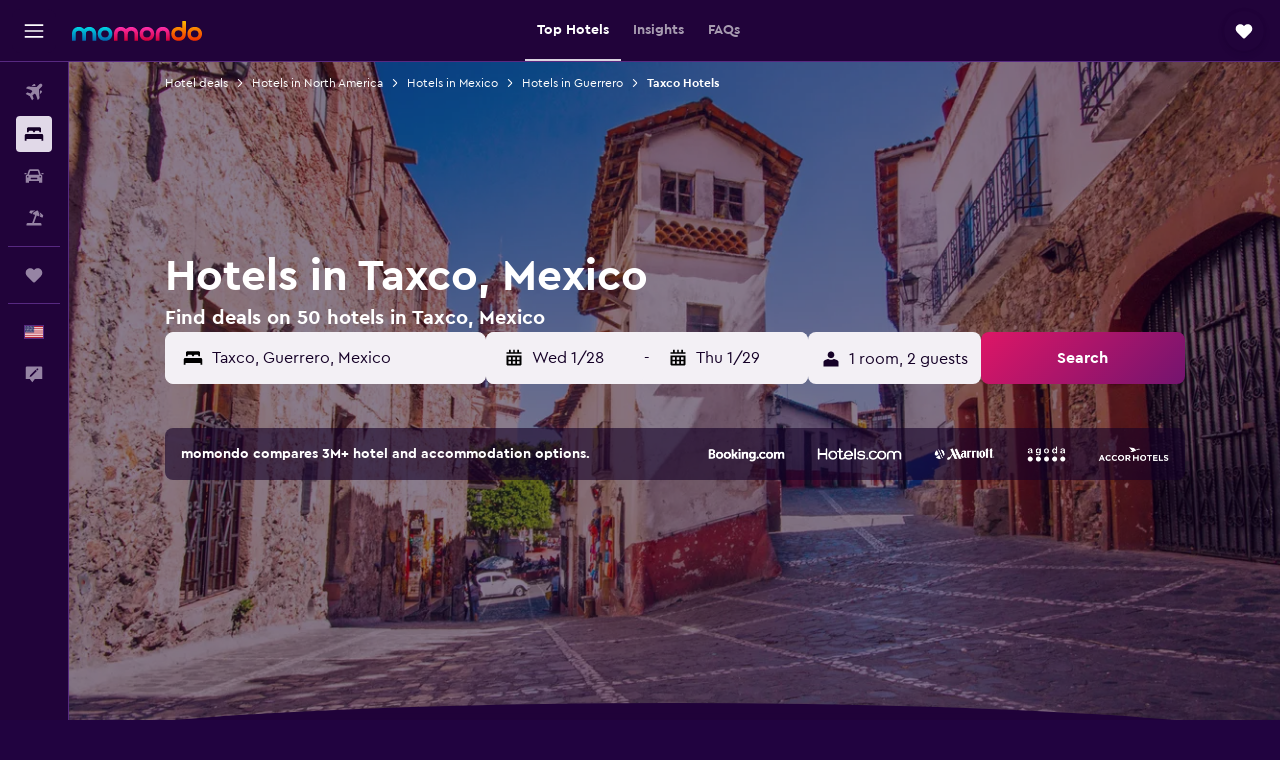

--- FILE ---
content_type: text/html;charset=UTF-8
request_url: https://www.momondo.com/hotels/taxco-de-alarcon
body_size: 96142
content:
<!DOCTYPE html>
<html lang='en-us' dir='ltr'>
<head>
<meta name="r9-version" content="R801b"/><meta name="r9-built" content="20260120.060106"/><meta name="r9-rendered" content="Tue, 20 Jan 2026 22:24:11 GMT"/><meta name="r9-build-number" content="46"/><link rel="stylesheet" href="https://content.r9cdn.net/res/combined.css?v=948ea7f5090d436fa333e8f8fe4e75e9a07d82a8&amp;cluster=4"/><link rel="stylesheet" href="https://content.r9cdn.net/res/combined.css?v=f12fca995cc28b20a02c15e61c9280d3a2c2ff52&amp;cluster=4"/><meta name="viewport" content="width=device-width, initial-scale=1, minimum-scale=1"/><meta name="format-detection" content="telephone=no"/><link rel="icon" href="/favicon.ico" sizes="any"/><link rel="icon" href="/icon.svg" type="image/svg+xml"/><title>Hotels in Taxco from $23 - Find Cheap Hotels with momondo</title><meta name="description" content="Search and compare 50 hotels in Taxco for the best hotel deals at momondo. Find the cheapest prices for luxury, boutique, or budget hotels in Taxco"/><link rel="preconnect" href="apis.google.com"/><link rel="dns-prefetch" href="apis.google.com"/><link rel="preconnect" href="www.googletagmanager.com"/><link rel="dns-prefetch" href="www.googletagmanager.com"/><link rel="preconnect" href="www.google-analytics.com"/><link rel="dns-prefetch" href="www.google-analytics.com"/><script type="text/javascript">
var safari13PlusRegex = /Macintosh;.*?Version\/(1[3-9]|[2-9][0-9]+)(\.[0-9]+)* Safari/;
if (
window &&
window.navigator &&
window.navigator.userAgent &&
window.navigator.userAgent.indexOf('Safari') > -1 &&
window.navigator.userAgent.indexOf('Chrome') === -1 &&
safari13PlusRegex.test(window.navigator.userAgent)
) {
if (
'ontouchstart' in window &&
(!('cookieEnabled' in window.navigator) || window.navigator.cookieEnabled)
) {
if (
decodeURIComponent(document.cookie).indexOf('pmov=') < 0 &&
decodeURIComponent(document.cookie).indexOf('oo.tweb=') < 0
) {
var d = new Date();
d.setTime(d.getTime() + 90 * 24 * 60 * 60 * 1000);
document.cookie = 'pmov=tb;path=/;expires=' + d.toUTCString();
}
}
}
</script><meta name="kayak_page" content="hotel,static-city-hotels,city"/><meta name="seop" content="taxco-de-alarcon"/><meta name="seo-cache" content="true"/><meta name="kayak_seo_splitxp" content="seo-hotels-shared-ui-form-mm=enabled,seo-mm-city-hotels-remove-deals-of-day=control-group"/><script type="text/javascript">
var DynamicContextPromise = (function (handler) {
this.status = 0;
this.value = undefined;
this.thenCallbacks = [];
this.catchCallbacks = [];
this.then = function(fn) {
if (this.status === 0) {
this.thenCallbacks.push(fn);
}
if (this.status === 1) {
fn(this.value);
}
return this;
}.bind(this);
this.catch = function(fn) {
if (this.status === 0) {
this.catchCallbacks.push(fn);
}
if (this.status === 2) {
fn(this.value);
}
return this;
}.bind(this);
var resolve = function(value) {
if (this.status === 0) {
this.status = 1;
this.value = value;
this.thenCallbacks.forEach(function(fn) {
fn(value)
});
}
}.bind(this);
var reject = function(value) {
if (this.status === 0) {
this.status = 2;
this.value = value;
this.catchCallbacks.forEach(function(fn) {
fn(value)
});
}
}.bind(this);
try {
handler(resolve, reject);
} catch (err) {
reject(err);
}
return {
then: this.then,
catch: this.catch,
};
}).bind({})
var ie = (function () {
var undef,
v = 3,
div = document.createElement('div'),
all = div.getElementsByTagName('i');
while (div.innerHTML = '<!--[if gt IE ' + (++v) + ']><i></i><![endif]-->', all[0]);
return v > 4 ? v : undef;
}());
var xhr = ie <= 9 ? new XDomainRequest() : new XMLHttpRequest();
var trackingQueryParams = "";
var getOnlyValidParams = function(paramsList, reservedParamsList) {
var finalParamsList = [];
for (var i = 0; i < paramsList.length; i++) {
if (reservedParamsList.indexOf(paramsList[i].split('=')[0]) == -1) {
finalParamsList.push(paramsList[i]);
}
}
return finalParamsList;
}
var removeUnnecessaryQueryStringChars = function(paramsString) {
if (paramsString.charAt(0) === '?') {
return paramsString.substr(1);
}
return paramsString;
}
var reservedParamsList = ['vertical', 'pageId', 'subPageId', 'originalReferrer', 'seoPlacementId', 'seoLanguage', 'seoCountry', 'tags'];
var paramsString = window.location && window.location.search;
if (paramsString) {
paramsString = removeUnnecessaryQueryStringChars(paramsString);
var finalParamsList = getOnlyValidParams(paramsString.split('&'), reservedParamsList)
trackingQueryParams = finalParamsList.length > 0 ? "&" + finalParamsList.join("&") + "&seo=true" : "";
}
var trackingUrl = '/s/run/fpc/context' +
'?vertical=hotel' +
'&pageId=static-city-hotels' +
'&subPageId=city' +
'&originalReferrer=' + encodeURIComponent(document.referrer) +
'&seoPlacementId=' + encodeURIComponent('taxco-de-alarcon') +
'&tags=' + encodeURIComponent('') +
'&origin=' + encodeURIComponent('') +
'&destination=' + encodeURIComponent('') +
'&isSeoPage=' + encodeURIComponent('true') +
'&domain=' + encodeURIComponent(window.location.host) +
trackingQueryParams;
xhr.open('GET', trackingUrl, true);
xhr.responseType = 'json';
window.R9 = window.R9 || {};
window.R9.unhiddenElements = [];
window.R9.dynamicContextPromise = new DynamicContextPromise(function(resolve, reject) {
xhr.onload = function () {
if (xhr.readyState === xhr.DONE && xhr.status === 200) {
window.R9 = window.R9 || {};
window.R9.globals = window.R9.globals || {};
resolve(xhr.response);
if (xhr.response['formToken']) {
R9.globals.formtoken = xhr.response['formToken'];
}
if (xhr.response['jsonPlacementEnabled'] && xhr.response['jsonGlobalPlacementEnabled']) {
if (xhr.response['placement']) {
R9.globals.placement = xhr.response['placement'];
}
if (xhr.response['affiliate']) {
R9.globals.affiliate = xhr.response['affiliate'];
}
}
if (xhr.response['dsaRemovableFields']) {
var dsaRemovableParamsList = xhr.response['dsaRemovableFields'];
var query = window.location.search.slice(1) || "";
var params = query.split('&');
var needRemoveParams = false;
for (var i = 0; i < dsaRemovableParamsList.length; i++) {
if (query.indexOf(dsaRemovableParamsList[i] + '=') != -1) {
needRemoveParams = true;
break;
}
}
if (needRemoveParams) {
var path = window.location.pathname;
var finalQuery = [];
for (var i = 0; i < params.length; i++) {
if (dsaRemovableParamsList.indexOf(params[i].split('=')[0]) == -1) {
finalQuery.push(params[i]);
}
}
if (window.history.replaceState) {
window.history.replaceState({}, document.title, path + (finalQuery.length > 0 ? '?' + finalQuery.join('&') : ''));
}
}
if(xhr.response['cachedCookieConsentEnabled']) {
var unhideElement = (elementId) => {
var elementToUnhide = document.querySelector(elementId);
if (elementToUnhide) {
window.R9.unhiddenElements = window.R9.unhiddenElements || [];
window.R9.unhiddenElements.push(elementId.replace('#', ''));
elementToUnhide.removeAttribute('hidden');
elementToUnhide.dispatchEvent(new Event('initialStaticHideRemove'));
}
}
var unhideCookieConsent = () => {
if (xhr.response['showSharedIabTcfDialog']) {
unhideElement('#iab-tcf-dialog');
}
if (xhr.response['showDataTransferDisclaimerDialog']) {
unhideElement('#shared-data-transfer-disclaimer-dialog');
}
if (xhr.response['showTwoPartyConsentDialog']) {
unhideElement('#shared-two-part-consent-dialog');
}
}
if (document.readyState === "loading") {
document.addEventListener("DOMContentLoaded", unhideCookieConsent);
} else {
unhideCookieConsent();
}
}
}
} else {
reject(xhr.response);
}
};
})
xhr.send('');
</script><link rel="canonical" href="https://www.momondo.com/hotels/taxco-de-alarcon"/><link rel="alternate" hrefLang="de-AT" href="https://www.momondo.at/hotels/taxco"/><link rel="alternate" hrefLang="en-AU" href="https://www.momondo.com.au/hotels/taxco-de-alarcon"/><link rel="alternate" hrefLang="fr-BE" href="https://www.fr.momondo.be/hotel/taxco"/><link rel="alternate" hrefLang="nl-BE" href="https://www.momondo.be/hotels/taxco-de-alarcon"/><link rel="alternate" hrefLang="pt-BR" href="https://www.momondo.com.br/hoteis/taxco"/><link rel="alternate" hrefLang="fr-CA" href="https://www.fr.momondo.ca/hotel/taxco"/><link rel="alternate" hrefLang="en-CA" href="https://www.momondo.ca/hotels/taxco-de-alarcon"/><link rel="alternate" hrefLang="fr-CH" href="https://www.fr.momondo.ch/hotel/taxco"/><link rel="alternate" hrefLang="it-CH" href="https://www.it.momondo.ch/hotel/taxco-de-alarcon"/><link rel="alternate" hrefLang="de-CH" href="https://www.momondo.ch/hotels/taxco"/><link rel="alternate" hrefLang="cs-CZ" href="https://www.momondo.cz/hotel/taxco"/><link rel="alternate" hrefLang="de-DE" href="https://www.momondo.de/hotels/taxco"/><link rel="alternate" hrefLang="da-DK" href="https://www.momondo.dk/hoteller/taxco"/><link rel="alternate" hrefLang="et-EE" href="https://www.momondo.ee/hotellid/taxco-de-alarcon"/><link rel="alternate" hrefLang="es-ES" href="https://www.momondo.es/hoteles/taxco-de-alarcon"/><link rel="alternate" hrefLang="es-MX" href="https://www.momondo.mx/hoteles/taxco-de-alarcon"/><link rel="alternate" hrefLang="es-UY" href="https://www.es.momondo.com/hoteles/taxco-de-alarcon"/><link rel="alternate" hrefLang="fi-FI" href="https://www.momondo.fi/hotellit/taxco-de-alarcon"/><link rel="alternate" hrefLang="fr-FR" href="https://www.momondo.fr/hotel/taxco"/><link rel="alternate" hrefLang="en-GB" href="https://www.momondo.co.uk/hotels/taxco-de-alarcon"/><link rel="alternate" hrefLang="en-IE" href="https://www.momondo.ie/hotels/taxco-de-alarcon"/><link rel="alternate" hrefLang="en-IN" href="https://www.momondo.in/hotels/taxco-de-alarcon"/><link rel="alternate" hrefLang="it-IT" href="https://www.momondo.it/hotel/taxco-de-alarcon"/><link rel="alternate" hrefLang="nl-NL" href="https://www.momondo.nl/hotels/taxco-de-alarcon"/><link rel="alternate" hrefLang="no-NO" href="https://www.momondo.no/hotell/taxco-de-alarcon"/><link rel="alternate" hrefLang="pl-PL" href="https://www.momondo.pl/hotele/taxco-de-alarcon"/><link rel="alternate" hrefLang="pt-PT" href="https://www.momondo.pt/hoteis/taxco"/><link rel="alternate" hrefLang="ro-RO" href="https://www.momondo.ro/hoteluri/taxco-de-alarcon"/><link rel="alternate" hrefLang="sv-SE" href="https://www.momondo.se/hotell/taxco-de-alarcon"/><link rel="alternate" hrefLang="tr-TR" href="https://www.momondo.com.tr/otel/taxco-de-alarcon"/><link rel="alternate" hrefLang="ru-UA" href="https://www.ru.momondo.ua/oteli/tasko-de-alarkon"/><link rel="alternate" hrefLang="uk-UA" href="https://www.momondo.ua/hoteli/taxco-de-alarcon"/><link rel="alternate" hrefLang="en-US" href="https://www.momondo.com/hotels/taxco-de-alarcon"/><link rel="alternate" hrefLang="en-ZA" href="https://www.momondo.co.za/hotels/taxco-de-alarcon"/><meta property="og:image" content="https://content.r9cdn.net/rimg/dimg/3a/fd/4c262a88-city-32345-1730907e82e.jpg?width=1200&amp;height=630&amp;xhint=1956&amp;yhint=1441&amp;crop=true"/><meta property="og:image:width" content="1200"/><meta property="og:image:height" content="630"/><meta property="og:title" content="Hotels in Taxco from $23 - Find Cheap Hotels with momondo"/><meta property="og:type" content="website"/><meta property="og:description" content="Search and compare 50 hotels in Taxco for the best hotel deals at momondo. Find the cheapest prices for luxury, boutique, or budget hotels in Taxco"/><meta property="og:url" content="https://www.momondo.com/hotels/taxco-de-alarcon"/><meta property="og:site_name" content="momondo"/><meta property="fb:pages" content="148785901841216"/><meta property="twitter:title" content="Hotels in Taxco from $23 - Find Cheap Hotels with momondo"/><meta name="twitter:description" content="Search and compare 50 hotels in Taxco for the best hotel deals at momondo. Find the cheapest prices for luxury, boutique, or budget hotels in Taxco"/><meta name="twitter:image:src" content="https://content.r9cdn.net/rimg/dimg/3a/fd/4c262a88-city-32345-1730907e82e.jpg?width=440&amp;height=220&amp;xhint=1956&amp;yhint=1441&amp;crop=true"/><meta name="twitter:card" content="summary_large_image"/><meta name="twitter:site" content="@momondo"/><meta name="twitter:creator" content="@momondo"/><meta name="robots" content="index,follow"/><link rel="apple-touch-icon" href="/apple-touch-icon.png"/><link rel="apple-touch-icon" sizes="60x60" href="/apple-touch-icon-60x60.png"/><link rel="apple-touch-icon" sizes="76x76" href="/apple-touch-icon-76x76.png"/><link rel="apple-touch-icon" sizes="120x120" href="/apple-touch-icon-120x120.png"/><link rel="apple-touch-icon" sizes="152x152" href="/apple-touch-icon-152x152.png"/><link rel="apple-touch-icon" sizes="167x167" href="/apple-touch-icon-167x167.png"/><link rel="apple-touch-icon" sizes="180x180" href="/apple-touch-icon-180x180.png"/><script type="application/ld+json">{"@context":"https://schema.org","@type":"Website","name":"momondo","url":"https://www.momondo.com"}</script><script type="application/ld+json">{"@context":"http://schema.org","@type":"Organization","name":"momondo","url":"https://www.momondo.com/hotels/taxco-de-alarcon","sameAs":["https://www.facebook.com/momondo","https://www.instagram.com/momondo","https://x.com/momondo"]}</script><script type="application/ld+json">[{"@context":"http://schema.org","@type":"BreadcrumbList","name":"r9-alt","itemListElement":[{"@type":"ListItem","position":"1","item":{"@id":"https://www.momondo.com/hotels","name":"Hotel deals"}},{"@type":"ListItem","position":"2","item":{"@id":"/hotels/guerrero-mexico.ksp","name":"Hotels in Guerrero"}},{"@type":"ListItem","position":"3","item":{"@id":"/hotels/taxco-de-alarcon","name":"Taxco Hotels"}}]},{"@context":"http://schema.org","@type":"BreadcrumbList","name":"r9-full","itemListElement":[{"@type":"ListItem","position":"1","item":{"@id":"https://www.momondo.com/hotels","name":"Hotel deals"}},{"@type":"ListItem","position":"2","item":{"@id":"/hotels/north-america","name":"Hotels in North America"}},{"@type":"ListItem","position":"3","item":{"@id":"/hotels/mexico","name":"Hotels in Mexico"}},{"@type":"ListItem","position":"4","item":{"@id":"/hotels/guerrero-mexico.ksp","name":"Hotels in Guerrero"}},{"@type":"ListItem","position":"5","item":{"@id":"/hotels/taxco-de-alarcon","name":"Taxco Hotels"}}]}]</script><script type="application/ld+json">{"@context":"http://schema.org","@type":"FAQPage","mainEntity":[{"@type":"Question","name":"How long do people stay in Taxco?","acceptedAnswer":{"@type":"Answer","text":"Visiting Taxco for 5 nights is the most common choice for our users. <a href=\"https://www.momondo.com/hotels/taxco-de-alarcon\">Find hotel deals in Taxco on momondo</a>"}},{"@type":"Question","name":"How much does a hotel cost in Taxco?","acceptedAnswer":{"@type":"Answer","text":"On average, rooms will be priced around $109 per night when booking a hotel in Taxco; however the price you pay for your room will vary significantly depending on seasonality, location and facilities. <a href=\"https://www.momondo.com/hotels/taxco-de-alarcon\">Find hotel deals in Taxco on momondo</a>"}},{"@type":"Question","name":"When is the best time to book a hotel in Taxco?","acceptedAnswer":{"@type":"Answer","text":"Hotels in Taxco are usually cheapest during the month of February, you can expect a price decrease of around 49% during this period. <a href=\"https://www.momondo.com/hotels/taxco-de-alarcon\">Find hotel deals in Taxco on momondo</a>"}},{"@type":"Question","name":"Which day is cheapest to stay in Taxco?","acceptedAnswer":{"@type":"Answer","text":"Tuesday is the cheapest day for hotel rooms in Taxco. Friday is the most expensive day."}},{"@type":"Question","name":"How much does a luxury hotel in Taxco cost?","acceptedAnswer":{"@type":"Answer","text":"A luxury hotel in Taxco can set you back, on average $100 per person, per night. In comparison, the average cost of a hotel in Taxco is $109 per person, per night, representing a 24%% premium for a luxury hotel."}},{"@type":"Question","name":"Based on the weather in Taxco, what attractions are popular during January?","acceptedAnswer":{"@type":"Answer","text":"With generally low rainfall expected (0.6″) and an average temperature of 68 °F, those staying at a hotel in Taxco may want to take some time during their visit to go see popular landmarks in the area."}},{"@type":"Question","name":"Does Taxco have vacation rentals?","acceptedAnswer":{"@type":"Answer","text":"The city of Taxco has vacation rentals available as well as hotels if you’re looking for different accommodation options. At the moment, there are 57 vacation rentals in the city. We recommend booking Casa Chanito for your stay, which is the most popular rental in Taxco. Search for deals on <a href='/hotels/taxco-de-alarcon-vacation-rentals-32345.ksp'>vacation rentals in Taxco</a>."}},{"@type":"Question","name":"How many operators does momondo search for hotels in Taxco?","acceptedAnswer":{"@type":"Answer","text":"The number of operators available for hotels in Taxco is 104 as of January 2026."}},{"@type":"Question","name":"When did momondo last update prices for hotels in Taxco?","acceptedAnswer":{"@type":"Answer","text":"Prices for hotels in Taxco refresh daily."}}]}</script><script type="application/ld+json">{"@context":"http://schema.org","@type":"Service","broker":{"@type":"Organization","name":"momondo"},"url":"https://www.momondo.com/hotels/taxco-de-alarcon","serviceType":"Hotels in Taxco","offers":{"@type":"AggregateOffer","lowPrice":"$23","priceCurrency":"USD"}}</script><script type="application/ld+json">{"@context":"https://schema.org","@type":"TouristDestination","name":"Taxco"}</script><script type="application/ld+json">{"@context":"https://schema.org","@type":"ItemList","itemListOrder":"https://schema.org/ItemListOrderAscending","description":"46 best hotels in Taxco","itemListElement":[{"@type":"ListItem","position":1,"url":"https://www.momondo.com/hotels/taxco-de-alarcon/Posada-de-la-Mision-Hotel-Museo-y-Jardin.mhd58877.ksp"},{"@type":"ListItem","position":2,"url":"https://www.momondo.com/hotels/taxco-de-alarcon/Hotel-Agua-Escondida.mhd71164.ksp"},{"@type":"ListItem","position":3,"url":"https://www.momondo.com/hotels/taxco-de-alarcon/Hotel-Montetaxco.mhd19363.ksp"},{"@type":"ListItem","position":4,"url":"https://www.momondo.com/hotels/taxco-de-alarcon/Best-Western-Taxco.mhd139516.ksp"},{"@type":"ListItem","position":5,"url":"https://www.momondo.com/hotels/taxco-de-alarcon/Boutique-Pueblo-Lindo.mhd608402.ksp"},{"@type":"ListItem","position":6,"url":"https://www.momondo.com/hotels/taxco-de-alarcon/Hotel-los-Arcos.mhd674908.ksp"},{"@type":"ListItem","position":7,"url":"https://www.momondo.com/hotels/taxco-de-alarcon/Hotel-Posada-San-Javier.mhd740457.ksp"},{"@type":"ListItem","position":8,"url":"https://www.momondo.com/hotels/taxco-de-alarcon/Hotel-Balneario-Los-Angeles.mhd3395230.ksp"},{"@type":"ListItem","position":9,"url":"https://www.momondo.com/hotels/taxco-de-alarcon/William-Hotel-Boutique-De-Diseno.mhd632579.ksp"},{"@type":"ListItem","position":10,"url":"https://www.momondo.com/hotels/taxco-de-alarcon/De-Cantera-Y-Plata-Hotel-Boutique.mhd471857.ksp"},{"@type":"ListItem","position":11,"url":"https://www.momondo.com/hotels/taxco-de-alarcon/Hotel-Santa-Prisca.mhd517334.ksp"},{"@type":"ListItem","position":12,"url":"https://www.momondo.com/hotels/taxco-de-alarcon/Hotel-Cielito-Lindo-Taxco.mhd3102169.ksp"},{"@type":"ListItem","position":13,"url":"https://www.momondo.com/hotels/taxco-de-alarcon/Hotel-Real-de-San-Diego.mhd474126.ksp"},{"@type":"ListItem","position":14,"url":"https://www.momondo.com/hotels/taxco-de-alarcon/Hotel-Mi-Casita.mhd751775.ksp"},{"@type":"ListItem","position":15,"url":"https://www.momondo.com/hotels/taxco-de-alarcon/Hotel-el-Angel-Taxco.mhd2767991.ksp"},{"@type":"ListItem","position":16,"url":"https://www.momondo.com/hotels/taxco-de-alarcon/Villas-de-la-Montana.mhd565027.ksp"},{"@type":"ListItem","position":17,"url":"https://www.momondo.com/hotels/taxco-de-alarcon/Hotel-Posada-Spa-Antigua-Casa-Hogar.mhd2158861.ksp"},{"@type":"ListItem","position":18,"url":"https://www.momondo.com/hotels/taxco-de-alarcon/Hotel-de-la-Borda.mhd118962.ksp"},{"@type":"ListItem","position":19,"url":"https://www.momondo.com/hotels/taxco-de-alarcon/Hotel-Posada-Santa-Anita.mhd710023.ksp"},{"@type":"ListItem","position":20,"url":"https://www.momondo.com/hotels/taxco-de-alarcon/Posada-Joan-Sebastian.mhd3816188.ksp"},{"@type":"ListItem","position":21,"url":"https://www.momondo.com/hotels/taxco-de-alarcon/Posada-Joan-Sebastian.mhd3816188.ksp"}]}</script><script type="application/ld+json">{"@context":"http://schema.org","@type":"Hotel","name":"Villa San Francisco Hotel","url":"https://www.momondo.comundefined","starRating":"2","telephone":"+52 762 101 8119","alternateName":["Villa San Francisco Hotel Taxco","Villa San Francisco Hotel Taxco, Guerrero"],"address":{"@type":"PostalAddress","streetAddress":"Calle Estacadas 2","addressLocality":"Taxco","postalCode":"40200","addressRegion":"Guerrero","addressCountry":"Mexico"},"priceRange":"$39","image":"/rimg/himg/a1/6b/bc/expediav2-570619-0a76d0-480065.jpg?width=128&height=160&crop=true","aggregateRating":{"@type":"AggregateRating","bestRating":"10","ratingValue":"9.2","ratingCount":"695"},"amenityFeature":["outpool","wififree","parkingfree","bizcenter","wifi_available_in_all_areas","flat_screen_tv","tv","cablesat","free_toiletries","meetingfacilities"]}</script><script type="application/ld+json">{"@context":"http://schema.org","@type":"Hotel","name":"Hotel Las Palomas","url":"https://www.momondo.comundefined","starRating":"2","telephone":"+52 747 226 0622","alternateName":["Hotel Las Palomas Taxco","Hotel Las Palomas Taxco, Guerrero"],"address":{"@type":"PostalAddress","streetAddress":"Avenida de Los Plateros, 181","addressLocality":"Taxco","postalCode":"40200","addressRegion":"Guerrero","addressCountry":"Mexico"},"priceRange":"$23","image":"/rimg/himg/e2/4c/e5/expedia_group-473909-2142ec61-347019.jpg?width=128&height=160&crop=true","aggregateRating":{"@type":"AggregateRating","bestRating":"10","ratingValue":"7.6","ratingCount":"258"},"amenityFeature":["wififree","flat_screen_tv","tv","cablesat","free_toiletries","inet","expressco","24hfrontdesk","safe","microwave"]}</script><script type="application/ld+json">{"@context":"http://schema.org","@type":"Hotel","name":"Hotel Posada Santa Anita","url":"https://www.momondo.com/hotels/taxco-de-alarcon/Hotel-Posada-Santa-Anita.mhd710023.ksp","starRating":"2","telephone":"+52 762 622 0752","alternateName":["Hotel Posada Santa Anita Taxco","Hotel Posada Santa Anita Taxco, Guerrero"],"address":{"@type":"PostalAddress","streetAddress":"Avenida De los Plateros, 320","addressLocality":"Taxco","postalCode":"40200","addressRegion":"Guerrero","addressCountry":"Mexico"},"priceRange":"$60","aggregateRating":{"@type":"AggregateRating","bestRating":"10","ratingValue":"7.5","ratingCount":"301"},"amenityFeature":["wififree","valet_parking","flat_screen_tv","tv","free_toiletries","inet","parking","laundrysvc","laundryroom","24hfrontdesk"]}</script><script type="application/ld+json">{"@context":"http://schema.org","@type":"Hotel","name":"Hotel Montetaxco","url":"https://www.momondo.com/hotels/taxco-de-alarcon/Hotel-Montetaxco.mhd19363.ksp","starRating":"3","telephone":"+52 762 622 1300","alternateName":["Hotel Montetaxco Taxco","Hotel Montetaxco Taxco, Guerrero"],"address":{"@type":"PostalAddress","streetAddress":"Fracc Lomas De Taxco Col Lomas","addressLocality":"Taxco","postalCode":"40210","addressRegion":"Guerrero","addressCountry":"Mexico"},"priceRange":"$79","image":"/rimg/himg/46/bd/e5/expedia_group-19363-3d245872-305156.jpg?width=128&height=160&crop=true","aggregateRating":{"@type":"AggregateRating","bestRating":"10","ratingValue":"8.8","ratingCount":"1638"},"amenityFeature":["outpool","fitnesscenter","restaurant","bar","roomservice","wififree","coffee_machine","parkingfree","bizcenter","wifi_available_in_all_areas"]}</script><script type="application/ld+json">{"@context":"http://schema.org","@type":"Hotel","name":"Best Western Taxco","url":"https://www.momondo.com/hotels/taxco-de-alarcon/Best-Western-Taxco.mhd139516.ksp","starRating":"3","telephone":"+52 762 622 3416","alternateName":[],"address":{"@type":"PostalAddress","streetAddress":"J.Nibbi #2","addressLocality":"Taxco","postalCode":"40200","addressRegion":"Guerrero","addressCountry":"Mexico"},"priceRange":"$74","image":"/rimg/himg/5c/25/77/ice-89073404-62582684_3XL-043244.jpg?width=128&height=160&crop=true","aggregateRating":{"@type":"AggregateRating","bestRating":"10","ratingValue":"9.0","ratingCount":"356"},"amenityFeature":["restaurant","roomservice","wififree","tea_coffee_maker","coffee_machine","valet_parking","parkingfree","bizcenter","wifi_available_in_all_areas","cablesat"]}</script><script type="application/ld+json">{"@context":"http://schema.org","@type":"Hotel","name":"Centrico House","url":"https://www.momondo.comundefined","starRating":"3","telephone":"+52 762 100 7657","alternateName":["Centrico House Taxco","Centrico House Taxco, Guerrero"],"address":{"@type":"PostalAddress","streetAddress":"Miguel Hidalgo n. 2","addressLocality":"Taxco","postalCode":"40200","addressRegion":"Guerrero","addressCountry":"Mexico"},"priceRange":"$47","image":"/rimg/himg/14/ca/a1/ostrovok-1070963095-a9a385-139232.jpg?width=128&height=160&crop=true","aggregateRating":{"@type":"AggregateRating","bestRating":"10","ratingValue":"8.6","ratingCount":"194"},"amenityFeature":["wififree","wifi_available_in_all_areas","flat_screen_tv","free_toiletries","inet","24hfrontdesk","facilitiesfordisabledguests","nosmoke","ac","smokealarm"]}</script><script type="application/ld+json">{"@context":"http://schema.org","@type":"Hotel","name":"Posada Joan Sebastian","url":"https://www.momondo.com/hotels/taxco-de-alarcon/Posada-Joan-Sebastian.mhd3816188.ksp","starRating":"1","telephone":"+52 553 719 0413","alternateName":["Posada Joan Sebastian Taxco","Posada Joan Sebastian Taxco, Guerrero"],"address":{"@type":"PostalAddress","streetAddress":"Calle Joan Sebastian 20, Centro, Taxco, Guerrero","addressLocality":"Taxco","postalCode":"40200","addressRegion":"Guerrero","addressCountry":"Mexico"},"priceRange":"$27","aggregateRating":{"@type":"AggregateRating","bestRating":"10","ratingValue":"7.3","ratingCount":"353"},"amenityFeature":["wififree","wifi_available_in_all_areas","tv","cablesat","free_toiletries","inet","expressco","autorental","concierge","microwave"]}</script><script type="application/ld+json">{"@context":"http://schema.org","@type":"Hotel","name":"Hostal Amate Taxco","url":"https://www.momondo.comundefined","starRating":"1","telephone":"+52 443 236 1253","alternateName":[],"address":{"@type":"PostalAddress","streetAddress":"Callejon De Los Pajaritos 4","addressLocality":"Taxco","postalCode":"40200","addressRegion":"Guerrero","addressCountry":"Mexico"},"priceRange":"$23","aggregateRating":{"@type":"AggregateRating","bestRating":"10","ratingValue":"8.9","ratingCount":"215"},"amenityFeature":["wififree","wifi_available_in_all_areas","inet","petsokonrequest","nosmoke","airportshuttlesurcharge","shuttle_service__additional_char","smokingarea","toilet_paper","shared_bathroom"]}</script><script type="application/ld+json">{"@context":"http://schema.org","@type":"Hotel","name":"Hotel Suites Taxco","url":"https://www.momondo.comundefined","starRating":"4","telephone":"+52 729 962 7372","alternateName":[],"address":{"@type":"PostalAddress","streetAddress":"Taxco de Alarcón Calle Benito Juarez #75","addressLocality":"Taxco","postalCode":"40220","addressRegion":"Guerrero","addressCountry":"Mexico"},"priceRange":"$29","aggregateRating":{"@type":"AggregateRating","bestRating":"10","ratingValue":"6.3","ratingCount":"9"},"amenityFeature":["parkingfree","flat_screen_tv","free_toiletries","nosmoke","private_parking","shower","private_bathroom","toilet","toilet_paper","clothes_rack"]}</script><script type="application/ld+json">{"@context":"http://schema.org","@type":"Hotel","name":"Casa en el Centro de Taxco","url":"https://www.momondo.comundefined","starRating":"0","alternateName":[],"address":{"@type":"PostalAddress","streetAddress":"","addressLocality":"Taxco","postalCode":"40200","addressRegion":"Guerrero","addressCountry":"Mexico"},"priceRange":"$30","aggregateRating":{"@type":"AggregateRating","bestRating":"10","ratingValue":"9.3","ratingCount":"6"},"amenityFeature":["city_view","kitchen","kitchenette","terrace/patio","balcony","coffee_machine","towels","free_toiletries","inet","petsokonrequest"]}</script><script type="application/ld+json">{"@context":"http://schema.org","@type":"Hotel","name":"Luna","url":"https://www.momondo.comundefined","starRating":"0","alternateName":["Luna Taxco","Luna Taxco, Guerrero"],"address":{"@type":"PostalAddress","streetAddress":"","addressLocality":"Taxco","postalCode":"40200","addressRegion":"Guerrero","addressCountry":"Mexico"},"priceRange":"$32","aggregateRating":{"@type":"AggregateRating","bestRating":"10","ratingValue":"9.5","ratingCount":"194"},"amenityFeature":["city_view","terrace/patio","balcony","linens","towels","flat_screen_tv","tv","streaming_service","inet","petsokonrequest"]}</script><script type="application/ld+json">{"@context":"http://schema.org","@type":"Hotel","name":"Posada de la Mision, Hotel Museo y Jardin","url":"https://www.momondo.com/hotels/taxco-de-alarcon/Posada-de-la-Mision-Hotel-Museo-y-Jardin.mhd58877.ksp","starRating":"4","telephone":"+52 762 622 0063","alternateName":["Posada de la Mision, Hotel Museo y Jardin Taxco","Posada de la Mision, Hotel Museo y Jardin Taxco, Guerrero"],"address":{"@type":"PostalAddress","streetAddress":"Cerro de la Mision No. 32","addressLocality":"Taxco","postalCode":"40230","addressRegion":"Guerrero","addressCountry":"Mexico"},"priceRange":"$65","image":"/rimg/himg/41/8e/9d/expedia_group-58877-2fdf76a1-396993.jpg?width=128&height=160&crop=true","aggregateRating":{"@type":"AggregateRating","bestRating":"10","ratingValue":"7.6","ratingCount":"1436"},"amenityFeature":["outpool","fitnesscenter","restaurant","bar","roomservice","wififree","parkingfree","bizcenter","flat_screen_tv","tv"]}</script><script type="application/ld+json">{"@context":"http://schema.org","@type":"Hotel","name":"Hotel Agua Escondida","url":"https://www.momondo.com/hotels/taxco-de-alarcon/Hotel-Agua-Escondida.mhd71164.ksp","starRating":"4","telephone":"+52 762 622 1166","alternateName":["Hotel Agua Escondida Taxco","Hotel Agua Escondida Taxco, Guerrero"],"address":{"@type":"PostalAddress","streetAddress":"Plaza Borda No. 4, Centro","addressLocality":"Taxco","postalCode":"40200","addressRegion":"Guerrero","addressCountry":"Mexico"},"priceRange":"$91","image":"/rimg/himg/23/87/70/expedia_group-71164-134906491-783040.jpg?width=128&height=160&crop=true","aggregateRating":{"@type":"AggregateRating","bestRating":"10","ratingValue":"9.1","ratingCount":"2351"},"amenityFeature":["outpool","restaurant","bar","roomservice","wififree","flat_screen_tv","tv","cablesat","free_toiletries","meetingfacilities"]}</script><script type="application/ld+json">{"@context":"http://schema.org","@type":"Hotel","name":"Boutique Pueblo Lindo","url":"https://www.momondo.com/hotels/taxco-de-alarcon/Boutique-Pueblo-Lindo.mhd608402.ksp","starRating":"3","telephone":"+52 762 622 3481","alternateName":["Boutique Pueblo Lindo Taxco","Boutique Pueblo Lindo Taxco, Guerrero"],"address":{"@type":"PostalAddress","streetAddress":"Miguel Hidalgo 30","addressLocality":"Taxco","postalCode":"40200","addressRegion":"Guerrero","addressCountry":"Mexico"},"priceRange":"$88","image":"/rimg/himg/8a/5a/3b/expediav2-608402-8da31c-972783.jpg?width=200&height=200&crop=true","photo":[{"@type":"ImageObject","contentUrl":"/himg/8a/5a/3b/expediav2-608402-8da31c-972783.jpg","description":"Boutique Pueblo Lindo"}],"aggregateRating":{"@type":"AggregateRating","bestRating":"10","ratingValue":"8.7","ratingCount":"1320"},"amenityFeature":["outpool","restaurant","bar","roomservice","wififree","tea_coffee_maker","coffee_machine","parkingfree","bizcenter","wifi_available_in_all_areas"]}</script><script type="application/ld+json">{"@context":"http://schema.org","@type":"Hotel","name":"Hotel los Arcos","url":"https://www.momondo.com/hotels/taxco-de-alarcon/Hotel-los-Arcos.mhd674908.ksp","starRating":"3","telephone":"+52 762 622 1836","alternateName":["Hotel los Arcos Taxco","Hotel los Arcos Taxco, Guerrero"],"address":{"@type":"PostalAddress","streetAddress":"Juan Ruiz de Alarcon 4","addressLocality":"Taxco","postalCode":"40200","addressRegion":"Guerrero","addressCountry":"Mexico"},"priceRange":"$77","image":"/rimg/himg/ac/68/ef/expediav2-674908-24bcd3-558613.jpg?width=200&height=200&crop=true","photo":[{"@type":"ImageObject","contentUrl":"/himg/ac/68/ef/expediav2-674908-24bcd3-558613.jpg","description":"Hotel los Arcos"}],"aggregateRating":{"@type":"AggregateRating","bestRating":"10","ratingValue":"9.1","ratingCount":"865"},"amenityFeature":["restaurant","bar","wififree","wifi_available_in_all_areas","flat_screen_tv","tv","cablesat","free_toiletries","inet","hairdryer"]}</script><script type="application/ld+json">{"@context":"http://schema.org","@type":"Hotel","name":"Casa Sierra Alta","url":"https://www.momondo.comundefined","starRating":"3","telephone":"+52 555 415 9665","alternateName":["Casa Sierra Alta Taxco","Casa Sierra Alta Taxco, Guerrero"],"address":{"@type":"PostalAddress","streetAddress":"13 C. Benito Juárez Centro, 13","addressLocality":"Taxco","postalCode":"40200","addressRegion":"Guerrero","addressCountry":"Mexico"},"priceRange":"$62","image":"/rimg/himg/bb/85/de/expedia_group-9516872-94efe5-827445.jpg?width=200&height=200&crop=true","photo":[{"@type":"ImageObject","contentUrl":"/himg/06/c3/8e/expediav2-9516872-401a09-477855.jpg","description":"Casa Sierra Alta"}],"aggregateRating":{"@type":"AggregateRating","bestRating":"10","ratingValue":"5.5","ratingCount":"8"},"amenityFeature":["flat_screen_tv","free_toiletries","giftshop"]}</script><script type="application/ld+json">{"@context":"http://schema.org","@type":"Hotel","name":"Hotel Posada San Javier","url":"https://www.momondo.com/hotels/taxco-de-alarcon/Hotel-Posada-San-Javier.mhd740457.ksp","starRating":"3","telephone":"+52 762 622 3177","alternateName":["Hotel Posada San Javier Taxco","Hotel Posada San Javier Taxco, Guerrero"],"address":{"@type":"PostalAddress","streetAddress":"Estacadas 32","addressLocality":"Taxco","postalCode":"40200","addressRegion":"Guerrero","addressCountry":"Mexico"},"priceRange":"$75","image":"/rimg/himg/92/10/ab/expedia_group-740457-6f5b7706-949266.jpg?width=200&height=200&crop=true","photo":[{"@type":"ImageObject","contentUrl":"/himg/92/10/ab/expedia_group-740457-6f5b7706-949266.jpg","description":"Hotel Posada San Javier"}],"aggregateRating":{"@type":"AggregateRating","bestRating":"10","ratingValue":"8.7","ratingCount":"1878"},"amenityFeature":["outpool","restaurant","roomservice","wififree","valet_parking","bizcenter","wifi_available_in_all_areas","flat_screen_tv","tv","cablesat"]}</script><script type="application/ld+json">{"@context":"http://schema.org","@type":"Hotel","name":"Hotel & Balneario Los Angeles","url":"https://www.momondo.com/hotels/taxco-de-alarcon/Hotel-Balneario-Los-Angeles.mhd3395230.ksp","starRating":"4","telephone":"+52 762 627 3482","alternateName":["Hotel & Balneario Los Angeles Taxco","Hotel & Balneario Los Angeles Taxco, Guerrero"],"address":{"@type":"PostalAddress","streetAddress":"Calle La Molina , Col. Zapata","addressLocality":"Taxco","postalCode":"40290","addressRegion":"Guerrero","addressCountry":"Mexico"},"priceRange":"$46","image":"/rimg/himg/16/3f/58/expedia_group-3395230-221287893-332966.jpg?width=200&height=200&crop=true","photo":[{"@type":"ImageObject","contentUrl":"/himg/16/3f/58/expedia_group-3395230-221287893-332966.jpg","description":"Hotel & Balneario Los Angeles"}],"aggregateRating":{"@type":"AggregateRating","bestRating":"10","ratingValue":"8.8","ratingCount":"792"},"amenityFeature":["outpool","restaurant","wififree","coffee_machine","parkingfree","bizcenter","flat_screen_tv","tv","cablesat","free_toiletries"]}</script><script type="application/ld+json">{"@context":"http://schema.org","@type":"Hotel","name":"William Hotel Boutique De Diseño","url":"https://www.momondo.com/hotels/taxco-de-alarcon/William-Hotel-Boutique-De-Diseno.mhd632579.ksp","starRating":"4","telephone":"+52 762 622 1396","alternateName":["William Hotel Boutique De Diseño Taxco","William Hotel Boutique De Diseño Taxco, Guerrero"],"address":{"@type":"PostalAddress","streetAddress":"Juan Ruiz De Alarcon No. 7","addressLocality":"Taxco","postalCode":"40200","addressRegion":"Guerrero","addressCountry":"Mexico"},"priceRange":"$105","image":"/rimg/himg/5d/bc/c9/expedia_group-632579-131cec-039540.jpg?width=200&height=200&crop=true","photo":[{"@type":"ImageObject","contentUrl":"/himg/f9/66/48/expedia_group-632579-52552384-206549.jpg","description":"William Hotel Boutique De Diseño"}],"aggregateRating":{"@type":"AggregateRating","bestRating":"10","ratingValue":"9.4","ratingCount":"276"},"amenityFeature":["restaurant","bar","roomservice","wififree","valet_parking","wifi_available_in_all_areas","flat_screen_tv","tv","cablesat","free_toiletries"]}</script><script type="application/ld+json">{"@context":"http://schema.org","@type":"Hotel","name":"Hotel Santa Paula","url":"https://www.momondo.comundefined","starRating":"3","telephone":"+52 762 116 8099","alternateName":["Hotel Santa Paula Taxco","Hotel Santa Paula Taxco, Guerrero"],"address":{"@type":"PostalAddress","streetAddress":"Calle de la Veracruz No. 15","addressLocality":"Taxco","postalCode":"40200","addressRegion":"Guerrero","addressCountry":"Mexico"},"priceRange":"$88","image":"/rimg/himg/a8/28/cc/expediav2-4626574-324be3-567360.jpg?width=200&height=200&crop=true","photo":[{"@type":"ImageObject","contentUrl":"/himg/a8/28/cc/expediav2-4626574-324be3-567360.jpg","description":"Hotel Santa Paula"}],"aggregateRating":{"@type":"AggregateRating","bestRating":"10","ratingValue":"9.3","ratingCount":"500"},"amenityFeature":["outpool","restaurant","roomservice","wififree","coffee_machine","flat_screen_tv","tv","free_toiletries","childpool","inet"]}</script><script type="application/ld+json">{"@context":"http://schema.org","@type":"Hotel","name":"Hotel Boutique de Cantera Y Plata","url":"https://www.momondo.com/hotels/taxco-de-alarcon/De-Cantera-Y-Plata-Hotel-Boutique.mhd471857.ksp","starRating":"5","telephone":"+52 762 622 8682","alternateName":["Hotel Boutique de Cantera Y Plata Taxco","Hotel Boutique de Cantera Y Plata Taxco, Guerrero"],"address":{"@type":"PostalAddress","streetAddress":"Camino A La Posada 39","addressLocality":"Taxco","postalCode":"","addressRegion":"Guerrero","addressCountry":"Mexico"},"priceRange":"$233","image":"/rimg/himg/7d/1e/ba/expedia_group-471857-38aca9-344267.jpg?width=200&height=200&crop=true","photo":[{"@type":"ImageObject","contentUrl":"/himg/7d/1e/ba/expedia_group-471857-38aca9-344267.jpg","description":"Hotel Boutique de Cantera Y Plata"}],"aggregateRating":{"@type":"AggregateRating","bestRating":"10","ratingValue":"9.3","ratingCount":"225"},"amenityFeature":["adultsonly","outpool","restaurant","bar","roomservice","wififree","tea_coffee_maker","coffee_machine","valet_parking","parkingfree"]}</script><script type="application/ld+json">{"@context":"http://schema.org","@type":"Hotel","name":"Hotel Santa Prisca","url":"https://www.momondo.com/hotels/taxco-de-alarcon/Hotel-Santa-Prisca.mhd517334.ksp","starRating":"3","telephone":"+52 762 622 0080","alternateName":["Hotel Santa Prisca Taxco","Hotel Santa Prisca Taxco, Guerrero"],"address":{"@type":"PostalAddress","streetAddress":"Cenaobscuras 1 Colonia Centro","addressLocality":"Taxco","postalCode":"40200","addressRegion":"Guerrero","addressCountry":"Mexico"},"priceRange":"$61","image":"/rimg/himg/2d/7f/84/expediav2-517334-89dc53-620398.jpg?width=200&height=200&crop=true","photo":[{"@type":"ImageObject","contentUrl":"/himg/2d/7f/84/expediav2-517334-89dc53-620398.jpg","description":"Hotel Santa Prisca"}],"aggregateRating":{"@type":"AggregateRating","bestRating":"10","ratingValue":"8.5","ratingCount":"590"},"amenityFeature":["restaurant","bar","wififree","parkingfree","tv","free_toiletries","inet","24hfrontdesk","safe","nosmoke"]}</script><script type="application/ld+json">{"@context":"http://schema.org","@type":"Hotel","name":"Hotel Cielito Lindo, Taxco","url":"https://www.momondo.com/hotels/taxco-de-alarcon/Hotel-Cielito-Lindo-Taxco.mhd3102169.ksp","starRating":"3","telephone":"+52 762 622 1001","alternateName":[],"address":{"@type":"PostalAddress","streetAddress":"Heroico Colegio Militar, 8","addressLocality":"Taxco","postalCode":"","addressRegion":"Guerrero","addressCountry":"Mexico"},"priceRange":"$60","image":"/rimg/kimg/71/ed/020f0a2871ef7812.jpg?width=200&height=200&crop=true","photo":[{"@type":"ImageObject","contentUrl":"/kimg/71/ed/020f0a2871ef7812.jpg","description":"Hotel Cielito Lindo, Taxco"}],"aggregateRating":{"@type":"AggregateRating","bestRating":"10","ratingValue":"8.5","ratingCount":"937"},"amenityFeature":["outpool","restaurant","bar","roomservice","parkingfree","flat_screen_tv","tv","cablesat","meetingfacilities","hairdryer"]}</script><script type="application/ld+json">{"@context":"http://schema.org","@type":"Hotel","name":"Hotel Real de San Diego","url":"https://www.momondo.com/hotels/taxco-de-alarcon/Hotel-Real-de-San-Diego.mhd474126.ksp","starRating":"3","telephone":"+52 762 627 2330","alternateName":["Hotel Real de San Diego Taxco","Hotel Real de San Diego Taxco, Guerrero"],"address":{"@type":"PostalAddress","streetAddress":"Avenida Los Plateros 169","addressLocality":"Taxco","postalCode":"40200","addressRegion":"Guerrero","addressCountry":"Mexico"},"priceRange":"$48","image":"/rimg/himg/78/40/a4/expediav2-474126-fb5681-852671.jpg?width=200&height=200&crop=true","photo":[{"@type":"ImageObject","contentUrl":"/himg/78/40/a4/expediav2-474126-fb5681-852671.jpg","description":"Hotel Real de San Diego"}],"aggregateRating":{"@type":"AggregateRating","bestRating":"10","ratingValue":"8.5","ratingCount":"530"},"amenityFeature":["outpool","wififree","flat_screen_tv","tv","cablesat","free_toiletries","inet","laundryroom","24hfrontdesk","safe"]}</script><script type="application/ld+json">{"@context":"http://schema.org","@type":"Hotel","name":"Hotel Mi Casita","url":"https://www.momondo.com/hotels/taxco-de-alarcon/Hotel-Mi-Casita.mhd751775.ksp","starRating":"3","telephone":"+52 762 627 1777","alternateName":["Hotel Mi Casita Taxco","Hotel Mi Casita Taxco, Guerrero"],"address":{"@type":"PostalAddress","streetAddress":"Calle Altos de Redondo 1 Colonia Centro","addressLocality":"Taxco","postalCode":"40200","addressRegion":"Guerrero","addressCountry":"Mexico"},"priceRange":"$89","image":"/rimg/himg/35/98/2f/expedia_group-751775-3ba4f3e7-650001.jpg?width=200&height=200&crop=true","photo":[{"@type":"ImageObject","contentUrl":"/himg/35/98/2f/expedia_group-751775-3ba4f3e7-650001.jpg","description":"Hotel Mi Casita"}],"aggregateRating":{"@type":"AggregateRating","bestRating":"10","ratingValue":"9.0","ratingCount":"315"},"amenityFeature":["wififree","wifi_available_in_all_areas","flat_screen_tv","tv","cablesat","free_toiletries","inet","24hfrontdesk","safe","smokealarm"]}</script><script type="application/ld+json">{"@context":"http://schema.org","@type":"Hotel","name":"Hotel el Ángel Taxco","url":"https://www.momondo.com/hotels/taxco-de-alarcon/Hotel-el-Angel-Taxco.mhd2767991.ksp","starRating":"2","telephone":"+52 762 627 3492","alternateName":[],"address":{"@type":"PostalAddress","streetAddress":"Av. de los Plateros # 400 Barrio de Hueyatengo (Pedro Martin)","addressLocality":"Taxco","postalCode":"40290","addressRegion":"Guerrero","addressCountry":"Mexico"},"priceRange":"$63","image":"/rimg/himg/7c/f0/19/expedia_group-2767991-09f184-679433.jpg?width=200&height=200&crop=true","photo":[{"@type":"ImageObject","contentUrl":"/himg/7c/f0/19/expedia_group-2767991-09f184-679433.jpg","description":"Hotel el Ángel Taxco"}],"aggregateRating":{"@type":"AggregateRating","bestRating":"10","ratingValue":"8.6","ratingCount":"557"},"amenityFeature":["wififree","parkingfree","wifi_available_in_all_areas","flat_screen_tv","cablesat","inet","24hfrontdesk","nosmoke","wakeup","private_parking"]}</script><script type="application/ld+json">{"@context":"http://schema.org","@type":"Hotel","name":"Villas de la Montaña","url":"https://www.momondo.com/hotels/taxco-de-alarcon/Villas-de-la-Montana.mhd565027.ksp","starRating":"3","telephone":"+52 555 523 6637","alternateName":["Villas de la Montaña Taxco","Villas de la Montaña Taxco, Guerrero"],"address":{"@type":"PostalAddress","streetAddress":"Hoyo 7, Fracc. Lomas de Taxco","addressLocality":"Taxco","postalCode":"44210","addressRegion":"Guerrero","addressCountry":"Mexico"},"priceRange":"$58","image":"/rimg/himg/2d/3c/2d/expediav2-565027-8bd17d-315136.jpg?width=200&height=200&crop=true","photo":[{"@type":"ImageObject","contentUrl":"/himg/2d/3c/2d/expediav2-565027-8bd17d-315136.jpg","description":"Villas de la Montaña"}],"aggregateRating":{"@type":"AggregateRating","bestRating":"10","ratingValue":"8.5","ratingCount":"316"},"amenityFeature":["outpool","fitnesscenter","restaurant","wififree","parkingfree","wifi_available_in_all_areas","flat_screen_tv","tv","cablesat","free_toiletries"]}</script><script type="application/ld+json">{"@context":"http://schema.org","@type":"Hotel","name":"Hotel Posada Spa Antigua Casa Hogar","url":"https://www.momondo.com/hotels/taxco-de-alarcon/Hotel-Posada-Spa-Antigua-Casa-Hogar.mhd2158861.ksp","starRating":"2","telephone":"+52 762 622 0491","alternateName":["Hotel Posada Spa Antigua Casa Hogar Taxco","Hotel Posada Spa Antigua Casa Hogar Taxco, Guerrero"],"address":{"@type":"PostalAddress","streetAddress":"Privada Francisco Figueroa Mata, 1, Barrio de Bermeja","addressLocality":"Taxco","postalCode":"40280","addressRegion":"Guerrero","addressCountry":"Mexico"},"priceRange":"$55","image":"/rimg/himg/22/c0/f9/expedia_group-2158861-570a32-827700.jpg?width=200&height=200&crop=true","photo":[{"@type":"ImageObject","contentUrl":"/himg/22/c0/f9/expedia_group-2158861-570a32-827700.jpg","description":"Hotel Posada Spa Antigua Casa Hogar"}],"aggregateRating":{"@type":"AggregateRating","bestRating":"10","ratingValue":"8.7","ratingCount":"616"},"amenityFeature":["restaurant","bar","roomservice","wififree","tea_coffee_maker","parkingfree","wifi_available_in_all_areas","flat_screen_tv","tv","cablesat"]}</script><script type="application/ld+json">{"@context":"http://schema.org","@type":"Hotel","name":"Casa Chanito","url":"https://www.momondo.comundefined","starRating":"2","telephone":"+52 552 737 4391","alternateName":["Casa Chanito Taxco","Casa Chanito Taxco, Guerrero"],"address":{"@type":"PostalAddress","streetAddress":"8 Primera de Chachalacas","addressLocality":"Taxco","postalCode":"40200","addressRegion":"Guerrero","addressCountry":"Mexico"},"priceRange":"$37","image":"/rimg/himg/4b/e6/67/expediav2-9578104-f404fc-429629.jpg?width=200&height=200&crop=true","photo":[{"@type":"ImageObject","contentUrl":"/himg/4b/e6/67/expediav2-9578104-f404fc-429629.jpg","description":"Casa Chanito"}],"aggregateRating":{"@type":"AggregateRating","bestRating":"10","ratingValue":"9.2","ratingCount":"24"},"amenityFeature":["blender"]}</script><script type="application/ld+json">{"@context":"http://schema.org","@type":"Hotel","name":"Hotel de la Borda","url":"https://www.momondo.com/hotels/taxco-de-alarcon/Hotel-de-la-Borda.mhd118962.ksp","starRating":"3","telephone":"+52 762 622 0063","alternateName":["Hotel de la Borda Taxco","Hotel de la Borda Taxco, Guerrero"],"address":{"@type":"PostalAddress","streetAddress":"Cerro Del Pedregal No 1","addressLocality":"Taxco","postalCode":"","addressRegion":"Guerrero","addressCountry":"Mexico"},"priceRange":"$80","image":"/rimg/himg/e3/ed/da/expedia_group-118962-5074111-696107.jpg?width=200&height=200&crop=true","photo":[{"@type":"ImageObject","contentUrl":"/himg/e3/ed/da/expedia_group-118962-5074111-696107.jpg","description":"Hotel de la Borda"}],"aggregateRating":{"@type":"AggregateRating","bestRating":"10","ratingValue":"5.4","ratingCount":"121"},"amenityFeature":["restaurant","bar","roomservice","wififree","bizcenter","cablesat","free_toiletries","airportshuttle","meetingfacilities","laundrysvc"]}</script><script type="application/ld+json">{"@context":"http://schema.org","@type":"Hotel","name":"Taxco de mis amores","url":"https://www.momondo.comundefined","starRating":"3","telephone":"+52 744 264 4633","alternateName":[],"address":{"@type":"PostalAddress","streetAddress":"Esquina s n av de Los Plateros y Esquina Misión Edificó Del Callejón Del Hundido , Planta Baja","addressLocality":"Taxco","postalCode":"40230","addressRegion":"Guerrero","addressCountry":"Mexico"},"priceRange":"$43","image":"/rimg/himg/dd/f1/10/expedia_group-4917858-199359228-142235.jpg?width=200&height=200&crop=true","photo":[{"@type":"ImageObject","contentUrl":"/himg/dd/f1/10/expedia_group-4917858-199359228-142235.jpg","description":"Taxco de mis amores"}],"aggregateRating":{"@type":"AggregateRating","bestRating":"10","ratingValue":"8.1","ratingCount":"239"},"amenityFeature":["tea_coffee_maker","coffee_machine","flat_screen_tv","tv","cablesat","free_toiletries","petsokonrequest","expressco","golf","24hfrontdesk"]}</script><script type="application/ld+json">{"@context":"http://schema.org","@type":"Hotel","name":"Hotel Colonial Taxco","url":"https://www.momondo.comundefined","starRating":"2","telephone":"+52 555 062 0602","alternateName":[],"address":{"@type":"PostalAddress","streetAddress":"Zacazontla","addressLocality":"Taxco","postalCode":"42900","addressRegion":"Guerrero","addressCountry":"Mexico"},"priceRange":"$45","aggregateRating":{"@type":"AggregateRating","bestRating":"10","ratingValue":"8.3","ratingCount":"208"},"amenityFeature":["outpool","restaurant","roomservice","wififree","parkingfree","flat_screen_tv","tv","cablesat","free_toiletries","meetingfacilities"]}</script><script type="application/ld+json">{"@context":"http://schema.org","@type":"Hotel","name":"Rinconada","url":"https://www.momondo.comundefined","starRating":"0","alternateName":["Rinconada Taxco","Rinconada Taxco, Guerrero"],"address":{"@type":"PostalAddress","streetAddress":"","addressLocality":"Taxco","postalCode":"40200","addressRegion":"Guerrero","addressCountry":"Mexico"},"priceRange":"$98","aggregateRating":{"@type":"AggregateRating","bestRating":"10","ratingValue":"8.7","ratingCount":"8"},"amenityFeature":["kitchen","coffee_machine","towels","flat_screen_tv","tv","inet","parking","microwave","refrigerator","nosmoke"]}</script><script type="application/ld+json">{"@context":"http://schema.org","@type":"Hotel","name":"Hotel Spa Campestre Los Adobes","url":"https://www.momondo.comundefined","starRating":"2","telephone":"+52 762 623 0002","alternateName":["Hotel Spa Campestre Los Adobes Taxco","Hotel Spa Campestre Los Adobes Taxco, Guerrero"],"address":{"@type":"PostalAddress","streetAddress":"1 Carretera Taxco-Iguala KM 94 800","addressLocality":"Taxco","postalCode":"40270","addressRegion":"Guerrero","addressCountry":"Mexico"},"priceRange":"$38","aggregateRating":{"@type":"AggregateRating","bestRating":"10","ratingValue":"8.7","ratingCount":"148"},"amenityFeature":["restaurant","roomservice","wififree","coffee_machine","parkingfree","free_toiletries","meetingfacilities","inet","petsokonrequest","spa"]}</script><script type="application/ld+json">{"@context":"http://schema.org","@type":"Hotel","name":"Hotel Santa Maria","url":"https://www.momondo.comundefined","starRating":"3","telephone":"+52 762 120 3626","alternateName":["Hotel Santa Maria Taxco","Hotel Santa Maria Taxco, Guerrero"],"address":{"@type":"PostalAddress","streetAddress":"A.v Cuauhtemoc S.N. Montaña de Plata","addressLocality":"Taxco","postalCode":"40273","addressRegion":"Guerrero","addressCountry":"Mexico"},"priceRange":"$66","aggregateRating":{"@type":"AggregateRating","bestRating":"10","ratingValue":"8.4","ratingCount":"33"},"amenityFeature":["outpool","bar","roomservice","wififree","parkingfree","wifi_available_in_all_areas","flat_screen_tv","free_toiletries","inet","hairdryer"]}</script><script type="application/ld+json">{"@context":"http://schema.org","@type":"Hotel","name":"Hotel Boutique Árbol de la Vida","url":"https://www.momondo.comundefined","starRating":"2","telephone":"+52 762 626 3569","alternateName":["Hotel Boutique Árbol de la Vida Taxco","Hotel Boutique Árbol de la Vida Taxco, Guerrero"],"address":{"@type":"PostalAddress","streetAddress":"Avenida De Los Plateros 388 3","addressLocality":"Taxco","postalCode":"40250","addressRegion":"Guerrero","addressCountry":"Mexico"},"priceRange":"$64","aggregateRating":{"@type":"AggregateRating","bestRating":"10","ratingValue":"7.6","ratingCount":"18"},"amenityFeature":["wififree","parkingfree","flat_screen_tv","inet","hairdryer","expressco","nosmoke","private_parking","private_entrance","bathtub"]}</script><script type="application/ld+json">{"@context":"http://schema.org","@type":"Hotel","name":"Lu'um Master Suites","url":"https://www.momondo.comundefined","starRating":"3","telephone":"+52 722 467 7785","alternateName":["Lu'um Master Suites Taxco","Lu'um Master Suites Taxco, Guerrero"],"address":{"@type":"PostalAddress","streetAddress":"3 Calle de las Zarzas","addressLocality":"Taxco","postalCode":"40200","addressRegion":"Guerrero","addressCountry":"Mexico"},"priceRange":"$61","aggregateRating":{"@type":"AggregateRating","bestRating":"10","ratingValue":"8.6","ratingCount":"46"},"amenityFeature":["outpool","wififree","tea_coffee_maker","coffee_machine","parkingfree","wifi_available_in_all_areas","flat_screen_tv","tv","cablesat","free_toiletries"]}</script><script type="application/ld+json">{"@context":"http://schema.org","@type":"Hotel","name":"Hotel Estelar","url":"https://www.momondo.comundefined","starRating":"3","telephone":"+52 762 622 1341","alternateName":["Hotel Estelar Taxco","Hotel Estelar Taxco, Guerrero"],"address":{"@type":"PostalAddress","streetAddress":"Cerrada De Reforma Sin Numero","addressLocality":"Taxco","postalCode":"40200","addressRegion":"Guerrero","addressCountry":"Mexico"},"priceRange":"$47","aggregateRating":{"@type":"AggregateRating","bestRating":"10","ratingValue":"7.8","ratingCount":"85"},"amenityFeature":["wififree","valet_parking","parkingfree","flat_screen_tv","tv","cablesat","meetingfacilities","inet","24hfrontdesk","wakeup"]}</script><script type="application/ld+json">{"@context":"http://schema.org","@type":"Hotel","name":"Casa de las Cruces Taxco","url":"https://www.momondo.comundefined","starRating":"3","telephone":"+52 558 190 0657","alternateName":[],"address":{"@type":"PostalAddress","streetAddress":"Lomas de Taxco Fraccionamiento Lomas de Taxco","addressLocality":"Taxco","postalCode":"40210","addressRegion":"Guerrero","addressCountry":"Mexico"},"priceRange":"$120","aggregateRating":{"@type":"AggregateRating","bestRating":"10","ratingValue":"9.6","ratingCount":"10"},"amenityFeature":["parkingfree","tv","cablesat","golf","24hfrontdesk","hottub","tennis","microwave","refrigerator","nosmoke"]}</script><script type="application/ld+json">{"@context":"http://schema.org","@type":"Hotel","name":"Casa Vista hermosa de taxco","url":"https://www.momondo.comundefined","starRating":"2","telephone":"+52 563 664 3276","alternateName":["Casa Vista hermosa de taxco Taxco","Casa Vista hermosa de taxco Taxco, Guerrero"],"address":{"@type":"PostalAddress","streetAddress":"3a De Sierra Alta Barrio De Sierra Alta","addressLocality":"Taxco","postalCode":"40240","addressRegion":"Guerrero","addressCountry":"Mexico"},"priceRange":"$53","aggregateRating":{"@type":"AggregateRating","bestRating":"10","ratingValue":"7.2","ratingCount":"68"},"amenityFeature":["tea_coffee_maker","flat_screen_tv","tv","free_toiletries","petsokonrequest","hairdryer","cribrollaway","refrigerator","nosmoke","cd_player"]}</script><meta name="kayak_content_type" content="32345,standard"/>
</head>
<body class='bd-default bd-mo react react-st en_US '><div id='root'><div class="c--AO"><nav class="mZv3" aria-label="Keyboard quick links"><a href="#main">Skip to main content</a></nav><div data-testid="page-top-anchor" aria-live="polite" aria-atomic="true" tabindex="-1" style="position:absolute;width:1px;height:1px;margin:-1px;padding:0;overflow:hidden;clip-path:inset(50%);white-space:nowrap;border:0"></div><header class="mc6t mc6t-mod-sticky-always" style="height:62px;top:0px"><div class="mc6t-wrapper"><div><div class="mc6t-banner mc6t-mod-sticky-non-mobile"></div></div><div class="mc6t-main-content mc6t-mod-bordered" style="height:62px"><div class="common-layout-react-HeaderV2 V_0p V_0p-mod-branded V_0p-mod-side-nav-ux-v2"><div class="wRhj wRhj-mod-justify-start wRhj-mod-grow"><div class="mc6t-nav-button mc6t-mod-hide-empty"><div role="button" tabindex="0" class="ZGw- ZGw--mod-size-medium ZGw--mod-variant-default" aria-label="Open main navigation"><svg viewBox="0 0 200 200" width="20" height="20" xmlns="http://www.w3.org/2000/svg" role="presentation"><path d="M191.67 50H8.33V33.33h183.33V50zm0 100H8.33v16.67h183.33V150zm0-58.33H8.33v16.67h183.33V91.67z"/></svg></div></div><div class="mc6t-logo mc6t-mod-hide-empty"><div class="gPDR gPDR-mod-focus-keyboard gPDR-momondo gPDR-non-compact gPDR-main-logo-mobile gPDR-mod-reduced-size"><a class="gPDR-main-logo-link" href="/" itemProp="https://schema.org/logo" aria-label="Go to the momondo homepage"><div class="gPDR-main-logo" style="animation-duration:2000ms"><span style="transform:translate3d(0,0,0);vertical-align:middle;-webkit-font-smoothing:antialiased;-moz-osx-font-smoothing:grayscale;width:auto;height:auto" class="gPDR-logo-image"><svg width="100%" height="100%" xmlns="http://www.w3.org/2000/svg" viewBox="0 0 250 38" role="presentation" style="width:inherit;height:inherit;line-height:inherit;color:inherit"><defs><linearGradient id="logos806a-1" x2="0" y2="100%"><stop offset="0" stop-color="#00d7e5"/><stop offset="1" stop-color="#0066ae"/></linearGradient><linearGradient id="logos806b-1" x2="0" y2="100%"><stop offset="0" stop-color="#ff30ae"/><stop offset="1" stop-color="#d1003a"/></linearGradient><linearGradient id="logos806c-1" x2="0" y2="100%"><stop offset="0" stop-color="#ffba00"/><stop offset="1" stop-color="#f02e00"/></linearGradient></defs><path fill="url(#logos806a-1)" d="M23.2 15.5c2.5-2.7 6-4.4 9.9-4.4 8.7 0 13.4 6 13.4 13.4v12.8c0 .3-.3.5-.5.5h-6c-.3 0-.5-.2-.5-.5V24.5c0-4.6-3.1-5.9-6.4-5.9-3.2 0-6.4 1.3-6.4 5.9v12.8c0 .3-.3.5-.5.5h-5.9c-.3 0-.5-.2-.5-.5V24.5c0-4.6-3.1-5.9-6.4-5.9-3.2 0-6.4 1.3-6.4 5.9v12.8c0 .3-.3.5-.5.5h-6c-.3 0-.5-.2-.5-.5V24.5c0-7.4 4.7-13.4 13.3-13.4 4 0 7.5 1.7 9.9 4.4m54.3 9.1c0 7.5-5.2 13.4-14 13.4s-14-5.9-14-13.4c0-7.6 5.2-13.4 14-13.4 8.8-.1 14 5.9 14 13.4zm-6.7 0c0-3.7-2.4-6.8-7.3-6.8-5.2 0-7.3 3.1-7.3 6.8 0 3.7 2.1 6.8 7.3 6.8 5.1-.1 7.3-3.1 7.3-6.8z"/><path fill="url(#logos806b-1)" d="M103.8 15.5c2.5-2.7 6-4.4 9.9-4.4 8.7 0 13.4 6 13.4 13.4v12.8c0 .3-.3.5-.5.5h-5.9c-.3 0-.5-.2-.5-.5V24.5c0-4.6-3.1-5.9-6.4-5.9-3.2 0-6.4 1.3-6.4 5.9v12.8c0 .3-.3.5-.5.5H101c-.3 0-.5-.2-.5-.5V24.5c0-4.6-3.1-5.9-6.4-5.9-3.2 0-6.4 1.3-6.4 5.9v12.8c0 .3-.3.5-.5.5h-5.9c-.3 0-.5-.2-.5-.5V24.5c0-7.4 4.7-13.4 13.3-13.4 3.8 0 7.3 1.7 9.7 4.4m54.3 9.1c0 7.5-5.2 13.4-14 13.4s-14-5.9-14-13.4c0-7.6 5.2-13.4 14-13.4 8.7-.1 14 5.9 14 13.4zm-6.7 0c0-3.7-2.3-6.8-7.3-6.8-5.2 0-7.3 3.1-7.3 6.8 0 3.7 2.1 6.8 7.3 6.8 5.1-.1 7.3-3.1 7.3-6.8zm9.8-.1v12.8c0 .3.2.5.5.5h5.9c.3 0 .5-.2.5-.5V24.5c0-4.6 3.1-5.9 6.4-5.9 3.3 0 6.4 1.3 6.4 5.9v12.8c0 .3.2.5.5.5h5.9c.3 0 .5-.2.5-.5V24.5c0-7.4-4.5-13.4-13.4-13.4-8.7 0-13.2 6-13.2 13.4"/><path fill="url(#logos806c-1)" d="M218.4 0h-5.9c-.3 0-.5.2-.5.5v13c-1.3-1.2-4.3-2.4-7-2.4-8.8 0-14 5.9-14 13.4s5.2 13.4 14 13.4c8.7 0 14-5.2 14-14.6V.4c-.1-.2-.3-.4-.6-.4zm-13.5 31.3c-5.2 0-7.3-3-7.3-6.8 0-3.7 2.1-6.8 7.3-6.8 4.9 0 7.3 3 7.3 6.8s-2.2 6.8-7.3 6.8zM236 11.1c-8.8 0-14 5.9-14 13.4s5.2 13.4 14 13.4 14-5.9 14-13.4c0-7.4-5.3-13.4-14-13.4zm0 20.2c-5.2 0-7.3-3.1-7.3-6.8 0-3.7 2.1-6.8 7.3-6.8 4.9 0 7.3 3.1 7.3 6.8 0 3.8-2.2 6.8-7.3 6.8z"/></svg></span></div></a></div></div></div><div class="wRhj wRhj-mod-width-full-mobile wRhj-mod-justify-center wRhj-mod-allow-shrink"><div class="V_0p-search-display-wrapper"></div></div><div class="V_0p-secondary-navigation" style="margin:0;top:61px"><div class="N_ex N_ex-pres-default N_ex-mod-inline-spacing-top-none N_ex-mod-inline"><div class="N_ex-navigation-wrapper N_ex-mod-inline"><div class="N_ex-navigation-container"><div class="N_ex-navigation-items-wrapper"><div class="vHYk-button-wrapper vHYk-mod-pres-default"><div role="button" tabindex="0" class="vHYk vHYk-button" data-text="Top Hotels"><span>Top Hotels</span></div></div><div class="vHYk-button-wrapper vHYk-mod-pres-default"><div role="button" tabindex="0" class="vHYk vHYk-button" data-text="Insights"><span>Insights</span></div></div><div class="vHYk-button-wrapper vHYk-mod-pres-default"><div role="button" tabindex="0" class="vHYk vHYk-button" data-text="FAQs"><span>FAQs</span></div></div></div></div></div></div></div><div class="wRhj wRhj-mod-justify-end wRhj-mod-grow"><div><div class="common-layout-react-HeaderAccountWrapper theme-dark account--collapsible account--not-branded"><div class="ui-layout-header-HeaderTripsItem"><div class="trips-drawer-wrapper theme-dark"><div><div role="button" tabindex="0" class="ZGw- ZGw--mod-size-medium ZGw--mod-variant-round" aria-label="Open Trips drawer"><div class="c_EZE"><svg viewBox="0 0 200 200" width="1.25em" height="1.25em" xmlns="http://www.w3.org/2000/svg" class="" role="presentation" aria-hidden="true"><path d="M169.94 110.33l-19.75 19.75l-.92.92l-39.58 39.58c-.67.67-1.33 1.25-2 1.67c-.75.58-1.5 1.08-2.25 1.42c-.83.42-1.75.75-2.58 1c-.75.17-1.58.25-2.33.33h-1c-.75-.08-1.58-.17-2.33-.33c-.83-.25-1.75-.58-2.58-1c-.75-.33-1.5-.83-2.25-1.42c-.67-.42-1.33-1-2-1.67L50.79 131l-.92-.92l-19.75-19.75c-8.92-9-13.42-20.67-13.42-32.42s4.5-23.42 13.42-32.42c17.92-17.83 46.92-17.83 64.83 0l5.08 5.08l5.08-5.08c8.92-8.92 20.67-13.33 32.42-13.33s23.5 4.42 32.42 13.33c17.92 17.92 17.92 46.92 0 64.83z"/></svg></div></div></div></div></div></div></div></div><div class="c5ab7 c5ab7-mod-absolute c5ab7-collapsed c5ab7-mod-variant-accordion" style="top:62px"><div tabindex="-1" class="pRB0 pRB0-collapsed pRB0-mod-variant-accordion pRB0-mod-position-sticky" style="top:62px;height:calc(100vh - 62px)"><div><div class="pRB0-nav-items"><nav class="HtHs" aria-label="Search"><ul class="HtHs-nav-list"><li><a href="/" aria-label="Search for flights " class="dJtn dJtn-collapsed dJtn-mod-variant-accordion" aria-current="false"><svg viewBox="0 0 200 200" width="1.25em" height="1.25em" xmlns="http://www.w3.org/2000/svg" class="ncEv ncEv-rtl-aware dJtn-menu-item-icon" role="presentation" aria-hidden="true"><path d="M107.91 115.59l-23.6 17.77l10.49 28.28c.83 4.36-.53 8.9-3.65 12.02l-9.78 9.78l-23.54-41.34l-41.28-23.48l9.78-9.66c3.12-3.12 7.6-4.42 11.9-3.65l28.4 10.37l17.71-23.66l-11.79-11.79l-52.86-17.5l13.14-13.49c2.77-2.77 6.6-4.24 10.49-4.01l27.05 1.83l33.12 2.24l22.1 1.47l29.46-29.34c6.48-6.48 17.09-6.48 23.57 0c3.24 3.24 4.89 7.48 4.83 11.79c.06 4.3-1.59 8.54-4.83 11.78l-29.46 29.34l1.47 22.1l2.24 33.12l1.83 27.16c.29 3.83-1.12 7.6-3.83 10.31l-13.44 13.44l-17.74-53.09l-11.79-11.79zm67.76-26.52c-4.77-4.77-12.32-4.89-17.21-.35l2.24 33l14.97-14.97a12.488 12.488 0 000-17.68zm-64.81-64.82a12.488 12.488 0 00-17.68 0L78.21 39.22l33 2.24c4.54-4.89 4.42-12.43-.35-17.21z"/></svg><div class="dJtn-menu-item-title">Flights</div></a></li><li><a href="/hotels" aria-label="Search for stays " class="dJtn dJtn-active dJtn-collapsed dJtn-mod-variant-accordion" aria-current="page"><svg viewBox="0 0 200 200" width="1.25em" height="1.25em" xmlns="http://www.w3.org/2000/svg" class="ncEv dJtn-menu-item-icon" role="presentation" aria-hidden="true"><path d="M170.83 46.67v36.67h-16.67v-3.33c0-7.42-5.92-13.33-13.33-13.33h-19.17c-7.42 0-13.33 5.92-13.33 13.33v3.33H91.66v-3.33c0-7.42-5.92-13.33-13.33-13.33H59.16c-7.42 0-13.33 5.92-13.33 13.33v3.33H29.16V46.67c0-7.42 5.92-13.33 13.33-13.33h115c7.42 0 13.33 5.92 13.33 13.33zm7.5 53.33H21.67c-7.42 0-13.33 5.92-13.33 13.33v53.33h16.67v-16.67h150v16.67h16.67v-53.33c0-7.42-5.92-13.33-13.33-13.33z"/></svg><div class="dJtn-menu-item-title">Stays</div></a></li><li><a href="/car-rental" aria-label="Search for cars " class="dJtn dJtn-collapsed dJtn-mod-variant-accordion" aria-current="false"><svg viewBox="0 0 200 200" width="1.25em" height="1.25em" xmlns="http://www.w3.org/2000/svg" class="ncEv dJtn-menu-item-icon" role="presentation" aria-hidden="true"><path d="M25.03 83.33H5.7c-.83 0-1.5-.67-1.5-1.5v-11h20.83v12.5zm150 0h19.33c.83 0 1.5-.67 1.5-1.5v-11h-20.83v12.5zm8.33 17.5v65.83h-33.33v-16.67h-100v16.58l-33.33.08V100.9c0-7.33 6-13.33 13.33-13.33l2.5-.08l14.58-44.92c1.75-5.5 6.92-9.25 12.75-9.25h80.33c5.83 0 11 3.75 12.75 9.25l14.58 44.92h2.5c7.33 0 13.33 6 13.33 13.33zm-137.5 7.5c0-4.58-3.75-8.33-8.33-8.33s-8.33 3.75-8.33 8.33s3.75 8.33 8.33 8.33s8.33-3.75 8.33-8.33zm87.5 16.67c0-4.58-3.75-8.33-8.33-8.33h-50c-4.58 0-8.33 3.75-8.33 8.33s3.75 8.33 8.33 8.33h50c4.58 0 8.33-3.75 8.33-8.33zm16.67-37.5L137.86 50H62.2L50.03 87.5h100zm20.83 20.83c0-4.58-3.75-8.33-8.33-8.33s-8.33 3.75-8.33 8.33s3.75 8.33 8.33 8.33s8.33-3.75 8.33-8.33z"/></svg><div class="dJtn-menu-item-title">Car Rental</div></a></li><li><a href="/packages" aria-label="Search for packages " class="dJtn dJtn-collapsed dJtn-mod-variant-accordion" aria-current="false"><svg viewBox="0 0 200 200" width="1.25em" height="1.25em" xmlns="http://www.w3.org/2000/svg" class="ncEv dJtn-menu-item-icon" role="presentation" aria-hidden="true"><path d="M112.24 25.24L91.38 37.96c-3.4 2.04-6 5.27-7.34 8.95l-4.1 11.28l-27.41-9.98l4.36-11.98c.48-1.33.99-2.48 1.5-3.62c1.18-2.5 2.49-4.41 4-5.37c2.31-1.47 5.33-2.23 9.23-2.23l40.62.24zm49.51 124.74h-62l27.17-74.67l23.5 8.5l4.08-11.25c.75-2 .83-4.08.08-6L142.5 30.73l-6.42-5.33h-7.92l-32.5 19.75c-1.67 1-3.08 2.67-3.75 4.58l-4.17 11.33l23.5 8.5l-29.25 80.42H38.24c-7.33 0-13.25 5.92-13.25 13.25v11.75h150v-11.75c0-7.33-5.92-13.25-13.25-13.25zm29.54-75.84c-.83-2.61-2.65-5.13-5.64-7.64l-30.93-25.63l7.78 22.96c1.29 3.75 1.21 7.89-.13 11.57l-4.1 11.28l27.41 9.98l4.5-12.37c1.54-4.23 1.9-7.65 1.12-10.15z"/></svg><div class="dJtn-menu-item-title">Packages</div></a></li></ul></nav></div><div class="pRB0-line"></div><div class="pRB0-nav-items"><div><a href="#" class="eHiZ-mod-underline-none dJtn dJtn-collapsed dJtn-mod-variant-accordion" aria-label="Trips " aria-current="false"><svg viewBox="0 0 200 200" width="1.25em" height="1.25em" xmlns="http://www.w3.org/2000/svg" class="ncEv dJtn-menu-item-icon" role="presentation" aria-hidden="true"><path d="M169.94 110.33l-19.75 19.75l-.92.92l-39.58 39.58c-.67.67-1.33 1.25-2 1.67c-.75.58-1.5 1.08-2.25 1.42c-.83.42-1.75.75-2.58 1c-.75.17-1.58.25-2.33.33h-1c-.75-.08-1.58-.17-2.33-.33c-.83-.25-1.75-.58-2.58-1c-.75-.33-1.5-.83-2.25-1.42c-.67-.42-1.33-1-2-1.67L50.79 131l-.92-.92l-19.75-19.75c-8.92-9-13.42-20.67-13.42-32.42s4.5-23.42 13.42-32.42c17.92-17.83 46.92-17.83 64.83 0l5.08 5.08l5.08-5.08c8.92-8.92 20.67-13.33 32.42-13.33s23.5 4.42 32.42 13.33c17.92 17.92 17.92 46.92 0 64.83z"/></svg><div class="dJtn-menu-item-title">Trips</div></a></div></div><div class="pRB0-line"></div><div class="pRB0-nav-items"><div role="button" tabindex="0" aria-label="Select language " class="dJtn dJtn-collapsed dJtn-mod-variant-accordion"><div class="dJtn-menu-item-icon"><div class="IXOM IXOM-mod-size-xsmall"><span class="IXOM-flag-container IXOM-us IXOM-mod-bordered"><img class="DU4n DU4n-hidden" alt="United States (English)" width="18" height="12"/></span></div></div><div class="dJtn-menu-item-title">English</div></div></div></div><div class="pRB0-navigation-links"><div class="F-Tz"></div></div></div></div><div class="c1yxs-hidden"><div class="c-ulo c-ulo-mod-always-render" aria-modal="true"><div class="c-ulo-viewport"><div tabindex="-1" class="c-ulo-content" style="max-width:640px"><div class="BLL2 BLL2-mod-variant-row BLL2-mod-padding-top-small BLL2-mod-padding-bottom-base BLL2-mod-padding-x-large"><div class="BLL2-main BLL2-mod-close-variant-dismiss BLL2-mod-dialog-variant-bottom-sheet-popup"><span class="BLL2-close BLL2-mod-close-variant-dismiss BLL2-mod-close-orientation-left BLL2-mod-close-button-padding-none"><button role="button" class="Py0r Py0r-mod-full-height-width Py0r-mod-variant-solid Py0r-mod-theme-none Py0r-mod-shape-default Py0r-mod-size-xsmall Py0r-mod-outline-offset" tabindex="0" aria-disabled="false" aria-label="Close"><div class="Py0r-button-container"><div class="Py0r-button-content"><svg viewBox="0 0 200 200" width="20" height="20" xmlns="http://www.w3.org/2000/svg" role="presentation"><path d="M111.83 100l61.83 61.83l-11.83 11.83L100 111.83l-61.83 61.83l-11.83-11.83L88.17 100L26.33 38.17l11.83-11.83l61.83 61.83l61.83-61.83l11.83 11.83L111.82 100z"/></svg></div></div></button></span><div class="BLL2-content"></div></div><div class="BLL2-bottom-content"><label class="hEI8" id="country-picker-search-label" for="country-picker-search">Search for a country or language</label><div role="presentation" tabindex="-1" class="puNl puNl-mod-cursor-inherit puNl-mod-font-size-base puNl-mod-radius-base puNl-mod-corner-radius-all puNl-mod-size-base puNl-mod-spacing-default puNl-mod-state-default puNl-mod-theme-form puNl-mod-validation-state-neutral puNl-mod-validation-style-border"><input class="NhpT NhpT-mod-radius-base NhpT-mod-corner-radius-all NhpT-mod-size-base NhpT-mod-state-default NhpT-mod-theme-form NhpT-mod-validation-state-neutral NhpT-mod-validation-style-border NhpT-mod-hide-native-clear-button" type="search" tabindex="0" aria-controls="country-picker-list" id="country-picker-search" autoComplete="off" placeholder="Search for a country or language" value=""/></div></div></div><div class="Qe5W Qe5W-mod-padding-none"><div class="daOL"><ul role="listbox" tabindex="0" id="country-picker-list" class="RHsd RHsd-mod-hide-focus-outline RHsd-mod-display-flex"><li id="en-AU-Australia (English)" role="option" class="pe5z" aria-selected="false"><a aria-current="false" class="dG4A" href="https://www.momondo.com.au/hotels/taxco-de-alarcon" tabindex="-1"><div class="IXOM IXOM-mod-size-xsmall"><span class="IXOM-flag-container IXOM-au IXOM-mod-bordered"><img class="DU4n DU4n-hidden" alt="Australia (English)" width="18" height="12"/></span></div><span class="dG4A-label">Australia (English)</span></a></li><li id="fr-BE-Belgique (Français)" role="option" class="pe5z" aria-selected="false"><a aria-current="false" class="dG4A" href="https://www.fr.momondo.be/in?cc=be&amp;lc=fr&amp;url=/hotel/taxco" tabindex="-1"><div class="IXOM IXOM-mod-size-xsmall"><span class="IXOM-flag-container IXOM-be IXOM-mod-bordered"><img class="DU4n DU4n-hidden" alt="Belgique (Français)" width="18" height="12"/></span></div><span class="dG4A-label">Belgique (Français)</span></a></li><li id="nl-BE-België (Nederlands)" role="option" class="pe5z" aria-selected="false"><a aria-current="false" class="dG4A" href="https://www.momondo.be/in?cc=be&amp;lc=nl&amp;url=/hotels/taxco-de-alarcon" tabindex="-1"><div class="IXOM IXOM-mod-size-xsmall"><span class="IXOM-flag-container IXOM-be IXOM-mod-bordered"><img class="DU4n DU4n-hidden" alt="België (Nederlands)" width="18" height="12"/></span></div><span class="dG4A-label">België (Nederlands)</span></a></li><li id="pt-BR-Brasil (Português)" role="option" class="pe5z" aria-selected="false"><a aria-current="false" class="dG4A" href="https://www.momondo.com.br/hoteis/taxco" tabindex="-1"><div class="IXOM IXOM-mod-size-xsmall"><span class="IXOM-flag-container IXOM-br IXOM-mod-bordered"><img class="DU4n DU4n-hidden" alt="Brasil (Português)" width="18" height="12"/></span></div><span class="dG4A-label">Brasil (Português)</span></a></li><li id="en-CA-Canada (English)" role="option" class="pe5z" aria-selected="false"><a aria-current="false" class="dG4A" href="https://www.momondo.ca/in?cc=ca&amp;lc=en&amp;url=/hotels/taxco-de-alarcon" tabindex="-1"><div class="IXOM IXOM-mod-size-xsmall"><span class="IXOM-flag-container IXOM-ca IXOM-mod-bordered"><img class="DU4n DU4n-hidden" alt="Canada (English)" width="18" height="12"/></span></div><span class="dG4A-label">Canada (English)</span></a></li><li id="fr-CA-Canada (Français)" role="option" class="pe5z" aria-selected="false"><a aria-current="false" class="dG4A" href="https://www.fr.momondo.ca/in?cc=ca&amp;lc=fr&amp;url=/hotel/taxco" tabindex="-1"><div class="IXOM IXOM-mod-size-xsmall"><span class="IXOM-flag-container IXOM-ca IXOM-mod-bordered"><img class="DU4n DU4n-hidden" alt="Canada (Français)" width="18" height="12"/></span></div><span class="dG4A-label">Canada (Français)</span></a></li><li id="cs-CZ-Česká republika (Čeština)" role="option" class="pe5z" aria-selected="false"><a aria-current="false" class="dG4A" href="https://www.momondo.cz/hotel/taxco" tabindex="-1"><div class="IXOM IXOM-mod-size-xsmall"><span class="IXOM-flag-container IXOM-cz IXOM-mod-bordered"><img class="DU4n DU4n-hidden" alt="Česká republika (Čeština)" width="18" height="12"/></span></div><span class="dG4A-label">Česká republika (Čeština)</span></a></li><li id="es-CL-Chile (Español)" role="option" class="pe5z" aria-selected="false"><a aria-current="false" class="dG4A" href="https://www.momondo.cl" tabindex="-1"><div class="IXOM IXOM-mod-size-xsmall"><span class="IXOM-flag-container IXOM-cl IXOM-mod-bordered"><img class="DU4n DU4n-hidden" alt="Chile (Español)" width="18" height="12"/></span></div><span class="dG4A-label">Chile (Español)</span></a></li><li id="es-CO-Colombia (Español)" role="option" class="pe5z" aria-selected="false"><a aria-current="false" class="dG4A" href="https://www.momondo.com.co" tabindex="-1"><div class="IXOM IXOM-mod-size-xsmall"><span class="IXOM-flag-container IXOM-co IXOM-mod-bordered"><img class="DU4n DU4n-hidden" alt="Colombia (Español)" width="18" height="12"/></span></div><span class="dG4A-label">Colombia (Español)</span></a></li><li id="da-DK-Danmark (Dansk)" role="option" class="pe5z" aria-selected="false"><a aria-current="false" class="dG4A" href="https://www.momondo.dk/hoteller/taxco" tabindex="-1"><div class="IXOM IXOM-mod-size-xsmall"><span class="IXOM-flag-container IXOM-dk IXOM-mod-bordered"><img class="DU4n DU4n-hidden" alt="Danmark (Dansk)" width="18" height="12"/></span></div><span class="dG4A-label">Danmark (Dansk)</span></a></li><li id="de-DE-Deutschland (Deutsch)" role="option" class="pe5z" aria-selected="false"><a aria-current="false" class="dG4A" href="https://www.momondo.de/hotels/taxco" tabindex="-1"><div class="IXOM IXOM-mod-size-xsmall"><span class="IXOM-flag-container IXOM-de IXOM-mod-bordered"><img class="DU4n DU4n-hidden" alt="Deutschland (Deutsch)" width="18" height="12"/></span></div><span class="dG4A-label">Deutschland (Deutsch)</span></a></li><li id="et-EE-Eesti (Eesti)" role="option" class="pe5z" aria-selected="false"><a aria-current="false" class="dG4A" href="https://www.momondo.ee/hotellid/taxco-de-alarcon" tabindex="-1"><div class="IXOM IXOM-mod-size-xsmall"><span class="IXOM-flag-container IXOM-ee IXOM-mod-bordered"><img class="DU4n DU4n-hidden" alt="Eesti (Eesti)" width="18" height="12"/></span></div><span class="dG4A-label">Eesti (Eesti)</span></a></li><li id="es-ES-España (Español)" role="option" class="pe5z" aria-selected="false"><a aria-current="false" class="dG4A" href="https://www.momondo.es/hoteles/taxco-de-alarcon" tabindex="-1"><div class="IXOM IXOM-mod-size-xsmall"><span class="IXOM-flag-container IXOM-es IXOM-mod-bordered"><img class="DU4n DU4n-hidden" alt="España (Español)" width="18" height="12"/></span></div><span class="dG4A-label">España (Español)</span></a></li><li id="fr-FR-France (Français)" role="option" class="pe5z" aria-selected="false"><a aria-current="false" class="dG4A" href="https://www.momondo.fr/hotel/taxco" tabindex="-1"><div class="IXOM IXOM-mod-size-xsmall"><span class="IXOM-flag-container IXOM-fr IXOM-mod-bordered"><img class="DU4n DU4n-hidden" alt="France (Français)" width="18" height="12"/></span></div><span class="dG4A-label">France (Français)</span></a></li><li id="en-IN-India (English)" role="option" class="pe5z" aria-selected="false"><a aria-current="false" class="dG4A" href="https://www.momondo.in/hotels/taxco-de-alarcon" tabindex="-1"><div class="IXOM IXOM-mod-size-xsmall"><span class="IXOM-flag-container IXOM-in IXOM-mod-bordered"><img class="DU4n DU4n-hidden" alt="India (English)" width="18" height="12"/></span></div><span class="dG4A-label">India (English)</span></a></li><li id="en-IE-Ireland (English)" role="option" class="pe5z" aria-selected="false"><a aria-current="false" class="dG4A" href="https://www.momondo.ie/hotels/taxco-de-alarcon" tabindex="-1"><div class="IXOM IXOM-mod-size-xsmall"><span class="IXOM-flag-container IXOM-ie IXOM-mod-bordered"><img class="DU4n DU4n-hidden" alt="Ireland (English)" width="18" height="12"/></span></div><span class="dG4A-label">Ireland (English)</span></a></li><li id="it-IT-Italia (Italiano)" role="option" class="pe5z" aria-selected="false"><a aria-current="false" class="dG4A" href="https://www.momondo.it/hotel/taxco-de-alarcon" tabindex="-1"><div class="IXOM IXOM-mod-size-xsmall"><span class="IXOM-flag-container IXOM-it IXOM-mod-bordered"><img class="DU4n DU4n-hidden" alt="Italia (Italiano)" width="18" height="12"/></span></div><span class="dG4A-label">Italia (Italiano)</span></a></li><li id="es-MX-México (Español)" role="option" class="pe5z" aria-selected="false"><a aria-current="false" class="dG4A" href="https://www.momondo.mx/hoteles/taxco-de-alarcon" tabindex="-1"><div class="IXOM IXOM-mod-size-xsmall"><span class="IXOM-flag-container IXOM-mx IXOM-mod-bordered"><img class="DU4n DU4n-hidden" alt="México (Español)" width="18" height="12"/></span></div><span class="dG4A-label">México (Español)</span></a></li><li id="nl-NL-Nederland (Nederlands)" role="option" class="pe5z" aria-selected="false"><a aria-current="false" class="dG4A" href="https://www.momondo.nl/hotels/taxco-de-alarcon" tabindex="-1"><div class="IXOM IXOM-mod-size-xsmall"><span class="IXOM-flag-container IXOM-nl IXOM-mod-bordered"><img class="DU4n DU4n-hidden" alt="Nederland (Nederlands)" width="18" height="12"/></span></div><span class="dG4A-label">Nederland (Nederlands)</span></a></li><li id="no-NO-Norge (Norsk)" role="option" class="pe5z" aria-selected="false"><a aria-current="false" class="dG4A" href="https://www.momondo.no/hotell/taxco-de-alarcon" tabindex="-1"><div class="IXOM IXOM-mod-size-xsmall"><span class="IXOM-flag-container IXOM-no IXOM-mod-bordered"><img class="DU4n DU4n-hidden" alt="Norge (Norsk)" width="18" height="12"/></span></div><span class="dG4A-label">Norge (Norsk)</span></a></li><li id="de-AT-Österreich (Deutsch)" role="option" class="pe5z" aria-selected="false"><a aria-current="false" class="dG4A" href="https://www.momondo.at/hotels/taxco" tabindex="-1"><div class="IXOM IXOM-mod-size-xsmall"><span class="IXOM-flag-container IXOM-at IXOM-mod-bordered"><img class="DU4n DU4n-hidden" alt="Österreich (Deutsch)" width="18" height="12"/></span></div><span class="dG4A-label">Österreich (Deutsch)</span></a></li><li id="es-PE-Perú (Español)" role="option" class="pe5z" aria-selected="false"><a aria-current="false" class="dG4A" href="https://www.momondo.com.pe" tabindex="-1"><div class="IXOM IXOM-mod-size-xsmall"><span class="IXOM-flag-container IXOM-pe IXOM-mod-bordered"><img class="DU4n DU4n-hidden" alt="Perú (Español)" width="18" height="12"/></span></div><span class="dG4A-label">Perú (Español)</span></a></li><li id="pl-PL-Polska (Polski)" role="option" class="pe5z" aria-selected="false"><a aria-current="false" class="dG4A" href="https://www.momondo.pl/hotele/taxco-de-alarcon" tabindex="-1"><div class="IXOM IXOM-mod-size-xsmall"><span class="IXOM-flag-container IXOM-pl IXOM-mod-bordered"><img class="DU4n DU4n-hidden" alt="Polska (Polski)" width="18" height="12"/></span></div><span class="dG4A-label">Polska (Polski)</span></a></li><li id="pt-PT-Portugal (Português)" role="option" class="pe5z" aria-selected="false"><a aria-current="false" class="dG4A" href="https://www.momondo.pt/hoteis/taxco" tabindex="-1"><div class="IXOM IXOM-mod-size-xsmall"><span class="IXOM-flag-container IXOM-pt IXOM-mod-bordered"><img class="DU4n DU4n-hidden" alt="Portugal (Português)" width="18" height="12"/></span></div><span class="dG4A-label">Portugal (Português)</span></a></li><li id="ro-RO-România (Română)" role="option" class="pe5z" aria-selected="false"><a aria-current="false" class="dG4A" href="https://www.momondo.ro/hoteluri/taxco-de-alarcon" tabindex="-1"><div class="IXOM IXOM-mod-size-xsmall"><span class="IXOM-flag-container IXOM-ro IXOM-mod-bordered"><img class="DU4n DU4n-hidden" alt="România (Română)" width="18" height="12"/></span></div><span class="dG4A-label">România (Română)</span></a></li><li id="fr-CH-Suisse (Français)" role="option" class="pe5z" aria-selected="false"><a aria-current="false" class="dG4A" href="https://www.fr.momondo.ch/in?cc=ch&amp;lc=fr&amp;url=/hotel/taxco" tabindex="-1"><div class="IXOM IXOM-mod-size-xsmall"><span class="IXOM-flag-container IXOM-ch IXOM-mod-bordered"><img class="DU4n DU4n-hidden" alt="Suisse (Français)" width="18" height="12"/></span></div><span class="dG4A-label">Suisse (Français)</span></a></li><li id="de-CH-Schweiz (Deutsch)" role="option" class="pe5z" aria-selected="false"><a aria-current="false" class="dG4A" href="https://www.momondo.ch/in?cc=ch&amp;lc=de&amp;url=/hotels/taxco" tabindex="-1"><div class="IXOM IXOM-mod-size-xsmall"><span class="IXOM-flag-container IXOM-ch IXOM-mod-bordered"><img class="DU4n DU4n-hidden" alt="Schweiz (Deutsch)" width="18" height="12"/></span></div><span class="dG4A-label">Schweiz (Deutsch)</span></a></li><li id="it-CH-Svizzera (Italiano)" role="option" class="pe5z" aria-selected="false"><a aria-current="false" class="dG4A" href="https://www.it.momondo.ch/in?cc=ch&amp;lc=it&amp;url=/hotels/taxco" tabindex="-1"><div class="IXOM IXOM-mod-size-xsmall"><span class="IXOM-flag-container IXOM-ch IXOM-mod-bordered"><img class="DU4n DU4n-hidden" alt="Svizzera (Italiano)" width="18" height="12"/></span></div><span class="dG4A-label">Svizzera (Italiano)</span></a></li><li id="en-ZA-South Africa (English)" role="option" class="pe5z" aria-selected="false"><a aria-current="false" class="dG4A" href="https://www.momondo.co.za/hotels/taxco-de-alarcon" tabindex="-1"><div class="IXOM IXOM-mod-size-xsmall"><span class="IXOM-flag-container IXOM-za IXOM-mod-bordered"><img class="DU4n DU4n-hidden" alt="South Africa (English)" width="18" height="12"/></span></div><span class="dG4A-label">South Africa (English)</span></a></li><li id="fi-FI-Suomi (Suomi)" role="option" class="pe5z" aria-selected="false"><a aria-current="false" class="dG4A" href="https://www.momondo.fi/hotellit/taxco-de-alarcon" tabindex="-1"><div class="IXOM IXOM-mod-size-xsmall"><span class="IXOM-flag-container IXOM-fi IXOM-mod-bordered"><img class="DU4n DU4n-hidden" alt="Suomi (Suomi)" width="18" height="12"/></span></div><span class="dG4A-label">Suomi (Suomi)</span></a></li><li id="sv-SE-Sverige (Svenska)" role="option" class="pe5z" aria-selected="false"><a aria-current="false" class="dG4A" href="https://www.momondo.se/hotell/taxco-de-alarcon" tabindex="-1"><div class="IXOM IXOM-mod-size-xsmall"><span class="IXOM-flag-container IXOM-se IXOM-mod-bordered"><img class="DU4n DU4n-hidden" alt="Sverige (Svenska)" width="18" height="12"/></span></div><span class="dG4A-label">Sverige (Svenska)</span></a></li><li id="tr-TR-Türkiye (Türkçe)" role="option" class="pe5z" aria-selected="false"><a aria-current="false" class="dG4A" href="https://www.momondo.com.tr/otel/taxco-de-alarcon" tabindex="-1"><div class="IXOM IXOM-mod-size-xsmall"><span class="IXOM-flag-container IXOM-tr IXOM-mod-bordered"><img class="DU4n DU4n-hidden" alt="Türkiye (Türkçe)" width="18" height="12"/></span></div><span class="dG4A-label">Türkiye (Türkçe)</span></a></li><li id="en-GB-United Kingdom (English)" role="option" class="pe5z" aria-selected="false"><a aria-current="false" class="dG4A" href="https://www.momondo.co.uk/hotels/taxco-de-alarcon" tabindex="-1"><div class="IXOM IXOM-mod-size-xsmall"><span class="IXOM-flag-container IXOM-gb IXOM-mod-bordered"><img class="DU4n DU4n-hidden" alt="United Kingdom (English)" width="18" height="12"/></span></div><span class="dG4A-label">United Kingdom (English)</span></a></li><li id="en-US-United States (English)" role="option" class="pe5z pe5z-mod-selected" aria-selected="true"><a aria-current="true" class="dG4A dG4A-mod-selected" href="https://www.momondo.com/in?cc=us&amp;lc=en&amp;url=/hotels/taxco-de-alarcon" tabindex="-1"><div class="IXOM IXOM-mod-size-xsmall"><span class="IXOM-flag-container IXOM-us IXOM-mod-bordered"><img class="DU4n DU4n-hidden" alt="United States (English)" width="18" height="12"/></span></div><span class="dG4A-label">United States (English)</span></a></li><li id="es-UY-Estados Unidos (Español)" role="option" class="pe5z" aria-selected="false"><a aria-current="false" class="dG4A" href="https://www.es.momondo.com/in?cc=uy&amp;lc=es&amp;url=/hotels/taxco-de-alarcon" tabindex="-1"><div class="IXOM IXOM-mod-size-xsmall"><span class="IXOM-flag-container IXOM-us IXOM-mod-bordered"><img class="DU4n DU4n-hidden" alt="Estados Unidos (Español)" width="18" height="12"/></span></div><span class="dG4A-label">Estados Unidos (Español)</span></a></li><li id="es-UY-Uruguay (Español)" role="option" class="pe5z" aria-selected="false"><a aria-current="false" class="dG4A" href="https://www.es.momondo.com/hoteles/taxco-de-alarcon" tabindex="-1"><div class="IXOM IXOM-mod-size-xsmall"><span class="IXOM-flag-container IXOM-uy IXOM-mod-bordered"><img class="DU4n DU4n-hidden" alt="Uruguay (Español)" width="18" height="12"/></span></div><span class="dG4A-label">Uruguay (Español)</span></a></li><li id="uk-UA-Україна (Українська)" role="option" class="pe5z" aria-selected="false"><a aria-current="false" class="dG4A" href="https://www.momondo.ua/in?cc=ua&amp;lc=uk&amp;url=/hoteli/taxco-de-alarcon" tabindex="-1"><div class="IXOM IXOM-mod-size-xsmall"><span class="IXOM-flag-container IXOM-ua IXOM-mod-bordered"><img class="DU4n DU4n-hidden" alt="Україна (Українська)" width="18" height="12"/></span></div><span class="dG4A-label">Україна (Українська)</span></a></li><li id="ru-UA-Украина (Русский)" role="option" class="pe5z" aria-selected="false"><a aria-current="false" class="dG4A" href="https://www.ru.momondo.ua/in?cc=ua&amp;lc=ru&amp;url=/hoteli/taxco-de-alarcon" tabindex="-1"><div class="IXOM IXOM-mod-size-xsmall"><span class="IXOM-flag-container IXOM-ua IXOM-mod-bordered"><img class="DU4n DU4n-hidden" alt="Украина (Русский)" width="18" height="12"/></span></div><span class="dG4A-label">Украина (Русский)</span></a></li></ul></div></div></div></div></div></div><div class="V_0p-loader"></div></div></div></div></header><div class="c--AO-main c--AO-new-nav-breakpoints" id="main" style="margin:0"><div class="BqJN BqJN-full-height-mobile"><div class="BqJN-image-container"><picture><source srcSet="[data-uri]" media="(max-width: 639px)"/><source srcSet="https://content.r9cdn.net/rimg/dimg/3a/fd/4c262a88-city-32345-1730907e82e.jpg?width=360&amp;height=203&amp;xhint=1956&amp;yhint=1441&amp;crop=true&amp;outputtype=webp 360w,https://content.r9cdn.net/rimg/dimg/3a/fd/4c262a88-city-32345-1730907e82e.jpg?width=640&amp;height=360&amp;xhint=1956&amp;yhint=1441&amp;crop=true&amp;outputtype=webp 640w,https://content.r9cdn.net/rimg/dimg/3a/fd/4c262a88-city-32345-1730907e82e.jpg?width=768&amp;height=432&amp;xhint=1956&amp;yhint=1441&amp;crop=true&amp;outputtype=webp 768w,https://content.r9cdn.net/rimg/dimg/3a/fd/4c262a88-city-32345-1730907e82e.jpg?width=960&amp;height=540&amp;xhint=1956&amp;yhint=1441&amp;crop=true&amp;outputtype=webp 960w,https://content.r9cdn.net/rimg/dimg/3a/fd/4c262a88-city-32345-1730907e82e.jpg?width=1024&amp;height=576&amp;xhint=1956&amp;yhint=1441&amp;crop=true&amp;outputtype=webp 1024w,https://content.r9cdn.net/rimg/dimg/3a/fd/4c262a88-city-32345-1730907e82e.jpg?width=1280&amp;height=720&amp;xhint=1956&amp;yhint=1441&amp;crop=true&amp;outputtype=webp 1280w,https://content.r9cdn.net/rimg/dimg/3a/fd/4c262a88-city-32345-1730907e82e.jpg?width=1440&amp;height=810&amp;xhint=1956&amp;yhint=1441&amp;crop=true&amp;outputtype=webp 1440w,https://content.r9cdn.net/rimg/dimg/3a/fd/4c262a88-city-32345-1730907e82e.jpg?width=2160&amp;height=1215&amp;xhint=1956&amp;yhint=1441&amp;crop=true&amp;outputtype=webp 2160w" sizes="100vw" type="image/webp"/><img class="BqJN-image" srcSet="https://content.r9cdn.net/rimg/dimg/3a/fd/4c262a88-city-32345-1730907e82e.jpg?width=360&amp;height=203&amp;xhint=1956&amp;yhint=1441&amp;crop=true 360w,https://content.r9cdn.net/rimg/dimg/3a/fd/4c262a88-city-32345-1730907e82e.jpg?width=640&amp;height=360&amp;xhint=1956&amp;yhint=1441&amp;crop=true 640w,https://content.r9cdn.net/rimg/dimg/3a/fd/4c262a88-city-32345-1730907e82e.jpg?width=768&amp;height=432&amp;xhint=1956&amp;yhint=1441&amp;crop=true 768w,https://content.r9cdn.net/rimg/dimg/3a/fd/4c262a88-city-32345-1730907e82e.jpg?width=960&amp;height=540&amp;xhint=1956&amp;yhint=1441&amp;crop=true 960w,https://content.r9cdn.net/rimg/dimg/3a/fd/4c262a88-city-32345-1730907e82e.jpg?width=1024&amp;height=576&amp;xhint=1956&amp;yhint=1441&amp;crop=true 1024w,https://content.r9cdn.net/rimg/dimg/3a/fd/4c262a88-city-32345-1730907e82e.jpg?width=1280&amp;height=720&amp;xhint=1956&amp;yhint=1441&amp;crop=true 1280w,https://content.r9cdn.net/rimg/dimg/3a/fd/4c262a88-city-32345-1730907e82e.jpg?width=1440&amp;height=810&amp;xhint=1956&amp;yhint=1441&amp;crop=true 1440w,https://content.r9cdn.net/rimg/dimg/3a/fd/4c262a88-city-32345-1730907e82e.jpg?width=2160&amp;height=1215&amp;xhint=1956&amp;yhint=1441&amp;crop=true 2160w" sizes="100vw" src="https://content.r9cdn.net/rimg/dimg/3a/fd/4c262a88-city-32345-1730907e82e.jpg?width=1366&amp;height=768&amp;xhint=1956&amp;yhint=1441&amp;crop=true" role="presentation" alt="Hotels in Taxco" loading="eager"/></picture></div><div class="BqJN-color-overlay"><div class="kml-layout edges-m mobile-edges c31EJ"><nav aria-label="Breadcrumb" class="qLKa-mod-desktop qLKa-mod-paddings-small"><ol class="qLKa-list"><li class="qLKa-list-item"><a class="qLKa-item qLKa-mod-theme-default qLKa-mod-size-small qLKa-mod-color-app-content" href="https://www.momondo.com/hotels">Hotel deals</a><svg viewBox="0 0 200 200" width="12" height="12" xmlns="http://www.w3.org/2000/svg" class="qLKa-separator qLKa-mod-theme-default" role="presentation"><path d="M75 32.5l57.95 58.09c5.19 5.2 5.19 13.62 0 18.82L75 167.5l-11.83-11.83L118.84 100L63.17 44.33L75 32.5z"/></svg></li><li class="qLKa-list-item"><a class="qLKa-item qLKa-mod-theme-default qLKa-mod-size-small qLKa-mod-color-app-content" href="/hotels/north-america">Hotels in North America</a><svg viewBox="0 0 200 200" width="12" height="12" xmlns="http://www.w3.org/2000/svg" class="qLKa-separator qLKa-mod-theme-default" role="presentation"><path d="M75 32.5l57.95 58.09c5.19 5.2 5.19 13.62 0 18.82L75 167.5l-11.83-11.83L118.84 100L63.17 44.33L75 32.5z"/></svg></li><li class="qLKa-list-item"><a class="qLKa-item qLKa-mod-theme-default qLKa-mod-size-small qLKa-mod-color-app-content" href="/hotels/mexico">Hotels in Mexico</a><svg viewBox="0 0 200 200" width="12" height="12" xmlns="http://www.w3.org/2000/svg" class="qLKa-separator qLKa-mod-theme-default" role="presentation"><path d="M75 32.5l57.95 58.09c5.19 5.2 5.19 13.62 0 18.82L75 167.5l-11.83-11.83L118.84 100L63.17 44.33L75 32.5z"/></svg></li><li class="qLKa-list-item"><a class="qLKa-item qLKa-mod-theme-default qLKa-mod-size-small qLKa-mod-color-app-content" href="/hotels/guerrero-mexico.ksp">Hotels in Guerrero</a><svg viewBox="0 0 200 200" width="12" height="12" xmlns="http://www.w3.org/2000/svg" class="qLKa-separator qLKa-mod-theme-default" role="presentation"><path d="M75 32.5l57.95 58.09c5.19 5.2 5.19 13.62 0 18.82L75 167.5l-11.83-11.83L118.84 100L63.17 44.33L75 32.5z"/></svg></li><li class="qLKa-list-item"><span class="qLKa-current-item qLKa-mod-size-small qLKa-mod-theme-default qLKa-mod-bold" aria-current="page">Taxco Hotels</span></li></ol></nav><div><div class="BqJN-spacer"></div><div class="BqJN-header-wrapper"><div class="xQjA xQjA-header"><div class="k6F4-header-container k6F4-mod-title-container-spacing-none k6F4-mod-center-title-on-mobile"><h1 class="k6F4-header k6F4-mod-title-size-xlarge k6F4-mod-title-sub-text-size-undefined k6F4-mod-title-color-app-content k6F4-mod-title-spacing-none k6F4-mod-text-align-center-mobile k6F4-mod-font-weight-default">Hotels in Taxco, Mexico</h1></div><h2 class="mfj4-mod-sub-title-size-medium mfj4-mod-spacing-none mfj4-mod-sub-title-color-app-content mfj4-mod-text-align-center-mobile mfj4-mod-sub-title-font-weight-default">Find deals on 50 hotels in Taxco, Mexico</h2></div></div><div><div class="J_T2"><div class="J_T2-header"></div><div class="J_T2-row J_T2-mod-collapse-l J_T2-mod-spacing-y-xxsmall J_T2-mod-spacing-x-xxsmall"><div class="J_T2-field-group J_T2-mod-collapse-l J_T2-mod-spacing-y-xxsmall J_T2-mod-spacing-x-xxsmall J_T2-mod-grow"><div class="c4Nju"><div class="VzQg VzQg-mod-border-radius-medium c4Nju-block c4Nju-mod-size-large"></div></div></div><div class="J_T2-field-group J_T2-mod-collapse-l J_T2-mod-spacing-y-xxsmall J_T2-mod-spacing-x-xxsmall J_T2-mod-grow"><div class="c4Nju"><div class="VzQg VzQg-mod-border-radius-medium c4Nju-block c4Nju-mod-size-large"></div></div></div><div class="J_T2-field-group J_T2-mod-collapse-l J_T2-mod-spacing-y-xxsmall J_T2-mod-spacing-x-xxsmall"><div class="c4Nju"><div class="VzQg VzQg-mod-border-radius-medium c4Nju-block c4Nju-mod-size-large"></div></div></div><div class="J_T2-field-group J_T2-mod-collapse-l J_T2-mod-spacing-y-xxsmall J_T2-mod-spacing-x-xxsmall J_T2-mod-no-min-width c5jSg-mod-wide"><button class="RxNS RxNS-mod-stretch RxNS-mod-animation-search RxNS-mod-variant-solid RxNS-mod-theme-progress RxNS-mod-shape-default RxNS-mod-spacing-base RxNS-mod-size-xlarge" tabindex="0" aria-disabled="false" role="button" type="submit" aria-label="Search"><div class="RxNS-button-container"><div class="RxNS-button-content"><div class="a7Uc"><div class="a7Uc-infix"><span class="A_8a-title">Search</span></div></div></div></div></button></div></div><div class="J_T2-row J_T2-mod-collapse-l J_T2-mod-spacing-y-none J_T2-mod-spacing-x-xxsmall"><div class="J_T2-field-group J_T2-mod-collapse-l J_T2-mod-spacing-y-xxsmall J_T2-mod-spacing-x-xxsmall J_T2-mod-grow"><div class="N8pr N8pr-mod-margin-top-base"><div class="N8pr-title-placeholder"></div><div class="N8pr-items-placeholder"><div class="N8pr-cmp2-item-placeholder"></div></div></div></div></div></div></div><div class="DTjl DTjl-mod-presentation-default"><p class="DTjl-text">momondo compares 3M+ hotel and accommodation options.</p><div class="DTjl-logos-container"><img class="ATNn ATNn-hidden DTjl-logo" alt="Booking.com"/><img class="ATNn ATNn-hidden DTjl-logo" alt="Hotels.com"/><img class="ATNn ATNn-hidden DTjl-logo" alt="Marriott"/><img class="ATNn ATNn-hidden DTjl-logo" alt="Agoda"/><img class="ATNn ATNn-hidden DTjl-logo" alt="AccorHotels.com"/></div></div></div></div></div></div><div class="kml-layout edges-m mobile-edges c31EJ"><span id="" class="gZxZ-section-scroll-position" style="top:-150px"></span><section class="gZxZ gZxZ-mod-spacing-xxxxlarge"><div class="gZxZ-content gZxZ-content-standard gZxZ-mod-content-no-margin"><div class="c9lmK-container"><div class="l6Lz l6Lz-mod-spacing-base l6Lz-mod-border-radius-none l6Lz-mod-position-relative l6Lz-mod-color-default" style="height:100%;--shimmerAnimationDelay:0ms;--shimmerAngle:90deg;--shimmerDuration:2s"></div></div></div><hr class="xdhk xdhk-pres-dash" aria-hidden="true"/></section></div><div role="region" aria-label="Top Hotels" tabindex="-1"><span id="navbar-item-top-hotels" class="vlX0-section-scroll-position" style="top:-100px"></span><div class="kml-layout edges-m mobile-edges c31EJ"><span id="" class="gZxZ-section-scroll-position" style="top:-150px"></span><section class="gZxZ gZxZ-mod-spacing-xxxxlarge"><div class="gZxZ-header"><h2 class="gZxZ-title gZxZ-mod-align-centered gZxZ-mod-header-size-standard">Top hotels in Taxco</h2></div><h5 class="gZxZ-subtitle gZxZ-mod-align-centered gZxZ-mod-header-size-standard">Find the perfect hotel for your stay in Taxco</h5><div class="gZxZ-content gZxZ-content-standard"><div class="Ss7N"><div class="z--z"><div class="z--z-title">Price</div><div class="z--z-graph-container"><div><div class="z--z-graph"><div class="z--z-graph-bar" style="height:6.5px"></div><div class="z--z-graph-bar" style="height:26px"></div><div class="z--z-graph-bar" style="height:13px"></div><div class="z--z-graph-bar" style="height:16.25px"></div><div class="z--z-graph-bar" style="height:0"></div><div class="z--z-graph-bar" style="height:0"></div><div class="z--z-graph-bar" style="height:0"></div><div class="z--z-graph-bar" style="height:0"></div><div class="z--z-graph-bar" style="height:0"></div><div class="z--z-graph-bar" style="height:3.25px"></div></div></div><div class="z--z-slider-container"><div class="ui-filters-RangeSlider"><div class="ui-filters-RangeSlider__Header"><div class="ui-filters-RangeSlider__ActiveRange" style="left:0%;width:100%"></div></div><div role="slider" tabindex="0" class="ui-filters-RangeSlider__Handle" style="z-index:1;left:0%" aria-label="Minimum price" aria-valuenow="23" aria-valuemin="23" aria-valuemax="233" aria-valuetext="$23"></div><div role="slider" tabindex="0" class="ui-filters-RangeSlider__Handle" style="z-index:1;left:100%" aria-label="Maximum price" aria-valuenow="233" aria-valuemin="23" aria-valuemax="233" aria-valuetext="$233"></div></div><div class="z--z-range-container"><div class="z--z-range-text z--z-left-range">$23</div><div class="z--z-range-text z--z-right-range">$233</div></div></div></div></div><div class="c-LJ8"><div class="c-LJ8-title">Review Score</div><div class="c-LJ8-scores-container"><div role="menuitemcheckbox" tabindex="0" aria-disabled="false" class="c-LJ8-score-item-container" aria-label="0+" aria-checked="true" aria-current="true"><div class="c-LJ8-overlay c-LJ8-active"><div class="c-LJ8-label">0+</div><div class="c-LJ8-icon"></div></div></div><div role="menuitemcheckbox" tabindex="0" aria-disabled="false" class="c-LJ8-score-item-container" aria-label="6+" aria-checked="false" aria-current="false"><div class="c-LJ8-overlay"><div class="c-LJ8-label">6+</div><div class="c-LJ8-icon"></div></div></div><div role="menuitemcheckbox" tabindex="0" aria-disabled="false" class="c-LJ8-score-item-container" aria-label="7+" aria-checked="false" aria-current="false"><div class="c-LJ8-overlay"><div class="c-LJ8-label">7+</div><div class="c-LJ8-icon"></div></div></div><div role="menuitemcheckbox" tabindex="0" aria-disabled="false" class="c-LJ8-score-item-container" aria-label="8+" aria-checked="false" aria-current="false"><div class="c-LJ8-overlay"><div class="c-LJ8-label">8+</div><div class="c-LJ8-icon"></div></div></div><div role="menuitemcheckbox" tabindex="0" aria-disabled="false" class="c-LJ8-score-item-container" aria-label="9+" aria-checked="false" aria-current="false"><div class="c-LJ8-overlay"><div class="c-LJ8-label">9+</div><div class="c-LJ8-icon"></div></div></div></div></div><div class="Q0RY"><div class="Q0RY-title">Hotel class</div><div class="Q0RY-stars-container"><div role="menuitemcheckbox" tabindex="0" aria-disabled="false" class="Q0RY-star-item-container" aria-label="0+" aria-checked="true" aria-current="true"><div class="Q0RY-overlay Q0RY-active"><div class="Q0RY-label">0+</div><span style="transform:translate3d(0,0,0);vertical-align:middle;-webkit-font-smoothing:antialiased;-moz-osx-font-smoothing:grayscale" class="Q0RY-star-icon"><svg viewBox="0 0 200 200" width="100%" height="100%" xmlns="http://www.w3.org/2000/svg" role="presentation" style="width:inherit;height:inherit;line-height:inherit;color:inherit"><path d="m181.37 86.21-45.76 33.26 17.5 53.72c1.06 3.41-1.59 6.29-4.55 6.29-.98 0-1.89-.3-2.8-.91L100 145.31l-45.76 33.26c-.91.61-1.82.91-2.8.91-2.95 0-5.61-2.88-4.55-6.29l17.5-53.72-45.76-33.26c-3.71-2.73-1.82-8.64 2.8-8.64h56.52l17.5-53.79c.68-2.2 2.65-3.26 4.55-3.26s3.79 1.06 4.55 3.26l17.5 53.79h56.52c4.62 0 6.52 5.91 2.8 8.64"/></svg></span></div></div><div role="menuitemcheckbox" tabindex="0" aria-disabled="false" class="Q0RY-star-item-container" aria-label="2" aria-checked="false" aria-current="false"><div class="Q0RY-overlay"><div class="Q0RY-label">2</div><span style="transform:translate3d(0,0,0);vertical-align:middle;-webkit-font-smoothing:antialiased;-moz-osx-font-smoothing:grayscale" class="Q0RY-star-icon"><svg viewBox="0 0 200 200" width="100%" height="100%" xmlns="http://www.w3.org/2000/svg" role="presentation" style="width:inherit;height:inherit;line-height:inherit;color:inherit"><path d="M100.03 59.79l7.13 21.95l3.74 11.52h35.19l-18.67 13.56l-9.8 7.12l3.74 11.52l7.13 21.95l-18.67-13.56l-9.8-7.12l-9.8 7.12l-18.67 13.56l7.13-21.95l3.74-11.52l-9.8-7.12l-18.67-13.56h35.19l3.74-11.52l7.13-21.95m0-42.78c-2 0-4 1.15-4.74 3.45L77.03 76.59h-59c-4.83 0-6.84 6.18-2.93 9.02l47.75 34.69l-18.24 56.13c-1.14 3.5 1.64 6.55 4.76 6.55c.97 0 1.98-.3 2.91-.98l47.75-34.69L147.78 182c.93.68 1.94.98 2.91.98c3.12 0 5.9-3.05 4.76-6.55l-18.24-56.13l47.75-34.69c3.91-2.84 1.9-9.02-2.93-9.02h-59.02l-18.24-56.13c-.75-2.3-2.74-3.45-4.74-3.45h0z"/></svg></span></div></div><div role="menuitemcheckbox" tabindex="0" aria-disabled="false" class="Q0RY-star-item-container" aria-label="3" aria-checked="false" aria-current="false"><div class="Q0RY-overlay"><div class="Q0RY-label">3</div><span style="transform:translate3d(0,0,0);vertical-align:middle;-webkit-font-smoothing:antialiased;-moz-osx-font-smoothing:grayscale" class="Q0RY-star-icon"><svg viewBox="0 0 200 200" width="100%" height="100%" xmlns="http://www.w3.org/2000/svg" role="presentation" style="width:inherit;height:inherit;line-height:inherit;color:inherit"><path d="M100.03 59.79l7.13 21.95l3.74 11.52h35.19l-18.67 13.56l-9.8 7.12l3.74 11.52l7.13 21.95l-18.67-13.56l-9.8-7.12l-9.8 7.12l-18.67 13.56l7.13-21.95l3.74-11.52l-9.8-7.12l-18.67-13.56h35.19l3.74-11.52l7.13-21.95m0-42.78c-2 0-4 1.15-4.74 3.45L77.03 76.59h-59c-4.83 0-6.84 6.18-2.93 9.02l47.75 34.69l-18.24 56.13c-1.14 3.5 1.64 6.55 4.76 6.55c.97 0 1.98-.3 2.91-.98l47.75-34.69L147.78 182c.93.68 1.94.98 2.91.98c3.12 0 5.9-3.05 4.76-6.55l-18.24-56.13l47.75-34.69c3.91-2.84 1.9-9.02-2.93-9.02h-59.02l-18.24-56.13c-.75-2.3-2.74-3.45-4.74-3.45h0z"/></svg></span></div></div><div role="menuitemcheckbox" tabindex="0" aria-disabled="false" class="Q0RY-star-item-container" aria-label="4" aria-checked="false" aria-current="false"><div class="Q0RY-overlay"><div class="Q0RY-label">4</div><span style="transform:translate3d(0,0,0);vertical-align:middle;-webkit-font-smoothing:antialiased;-moz-osx-font-smoothing:grayscale" class="Q0RY-star-icon"><svg viewBox="0 0 200 200" width="100%" height="100%" xmlns="http://www.w3.org/2000/svg" role="presentation" style="width:inherit;height:inherit;line-height:inherit;color:inherit"><path d="M100.03 59.79l7.13 21.95l3.74 11.52h35.19l-18.67 13.56l-9.8 7.12l3.74 11.52l7.13 21.95l-18.67-13.56l-9.8-7.12l-9.8 7.12l-18.67 13.56l7.13-21.95l3.74-11.52l-9.8-7.12l-18.67-13.56h35.19l3.74-11.52l7.13-21.95m0-42.78c-2 0-4 1.15-4.74 3.45L77.03 76.59h-59c-4.83 0-6.84 6.18-2.93 9.02l47.75 34.69l-18.24 56.13c-1.14 3.5 1.64 6.55 4.76 6.55c.97 0 1.98-.3 2.91-.98l47.75-34.69L147.78 182c.93.68 1.94.98 2.91.98c3.12 0 5.9-3.05 4.76-6.55l-18.24-56.13l47.75-34.69c3.91-2.84 1.9-9.02-2.93-9.02h-59.02l-18.24-56.13c-.75-2.3-2.74-3.45-4.74-3.45h0z"/></svg></span></div></div><div role="menuitemcheckbox" tabindex="0" aria-disabled="false" class="Q0RY-star-item-container" aria-label="5" aria-checked="false" aria-current="false"><div class="Q0RY-overlay"><div class="Q0RY-label">5</div><span style="transform:translate3d(0,0,0);vertical-align:middle;-webkit-font-smoothing:antialiased;-moz-osx-font-smoothing:grayscale" class="Q0RY-star-icon"><svg viewBox="0 0 200 200" width="100%" height="100%" xmlns="http://www.w3.org/2000/svg" role="presentation" style="width:inherit;height:inherit;line-height:inherit;color:inherit"><path d="M100.03 59.79l7.13 21.95l3.74 11.52h35.19l-18.67 13.56l-9.8 7.12l3.74 11.52l7.13 21.95l-18.67-13.56l-9.8-7.12l-9.8 7.12l-18.67 13.56l7.13-21.95l3.74-11.52l-9.8-7.12l-18.67-13.56h35.19l3.74-11.52l7.13-21.95m0-42.78c-2 0-4 1.15-4.74 3.45L77.03 76.59h-59c-4.83 0-6.84 6.18-2.93 9.02l47.75 34.69l-18.24 56.13c-1.14 3.5 1.64 6.55 4.76 6.55c.97 0 1.98-.3 2.91-.98l47.75-34.69L147.78 182c.93.68 1.94.98 2.91.98c3.12 0 5.9-3.05 4.76-6.55l-18.24-56.13l47.75-34.69c3.91-2.84 1.9-9.02-2.93-9.02h-59.02l-18.24-56.13c-.75-2.3-2.74-3.45-4.74-3.45h0z"/></svg></span></div></div></div></div></div><div><div class="l6Lz l6Lz-mod-spacing-none l6Lz-mod-border-radius-none l6Lz-mod-position-relative l6Lz-mod-color-default" style="height:475px;--shimmerAnimationDelay:0ms;--shimmerAngle:90deg;--shimmerDuration:2s"></div></div></div><hr class="xdhk xdhk-pres-dash" aria-hidden="true"/></section></div></div><div class="kml-layout edges-m mobile-edges c31EJ"><span id="" class="gZxZ-section-scroll-position" style="top:-150px"></span><section class="gZxZ gZxZ-mod-spacing-xxxxlarge"><div class="gZxZ-header"><h2 class="gZxZ-title gZxZ-mod-align-centered gZxZ-mod-header-size-standard">Hostels and cheap hotels in Taxco</h2></div><h5 class="gZxZ-subtitle gZxZ-mod-align-centered gZxZ-mod-header-size-standard">These hotels and hostels usually make for a cheap way to stay in Taxco</h5><div class="gZxZ-content gZxZ-content-standard"><div><div class="M3KI M3KI-mod-stop-normal M3KI-mod-radius-none M3KI-mod-snap-enabled AP2R-var-spacing-small sO5V"><div class="M3KI-slide" data-testid="data-test-slide data-test-slide-inactive"><div><div class="c9yCx-card"><div class="suv3 suv3-pres-search"><div class="suv3-image-container"><img class="ATNn ATNn-hidden suv3-image" alt="Hotel Las Palomas Photo" width="130" height="130"/></div><div class="suv3-info-container"><div class="suv3-name-container" data-full-name="Hotel Las Palomas"><p class="suv3-name">Hotel Las Palomas</p></div><p class="suv3-address">Avenida de Los Plateros, 181, Taxco, Guerrero, Mexico</p><div class="suv3-rating-container"><span class="vuoC vuoC-mod-theme-inverted suv3-score suv3-mod-margin-left">7.6</span><div class="suv3-stars"><div><div class="l6Lz l6Lz-mod-spacing-none l6Lz-mod-border-radius-none l6Lz-mod-position-relative l6Lz-mod-color-default" style="height:12px;--shimmerAnimationDelay:0ms;--shimmerAngle:90deg;--shimmerDuration:2s"></div></div></div></div><span class="suv3-separator"></span><div class=""><div><span class="suv3-price">$23</span></div><div class="suv3-deal-button-wrapper"><a class="RxNS RxNS-mod-stretch RxNS-mod-variant-solid RxNS-mod-theme-progress RxNS-mod-shape-default RxNS-mod-spacing-base RxNS-mod-size-small" tabindex="0" aria-disabled="false" href="#" role="link"><div class="RxNS-button-container"><div class="RxNS-button-content">View Deal</div></div></a></div></div></div></div></div><div class="c9yCx-card"><div class="suv3 suv3-pres-search"><div class="suv3-image-container"><div class="c2IA4-empty-image"><svg viewBox="0 0 200 200" width="1.25em" height="1.25em" xmlns="http://www.w3.org/2000/svg" role="presentation"><path d="M100 83.33c-13.75 0-25 11.25-25 25c0 .25 0 .42.08.67l25.58-25.58c-.25-.08-.42-.08-.67-.08zm0 0c-13.75 0-25 11.25-25 25c0 .25 0 .42.08.67l25.58-25.58c-.25-.08-.42-.08-.67-.08zm0 0c-13.75 0-25 11.25-25 25c0 .25 0 .42.08.67l25.58-25.58c-.25-.08-.42-.08-.67-.08zM133.33 50v-3.33c0-7.33-6-13.33-13.33-13.33H80c-7.33 0-13.33 6-13.33 13.33V50H8.33v95c0 8.33 4.67 15.5 11.5 19.17L61 123c-1.75-4.58-2.67-9.5-2.67-14.67c0-23 18.67-41.67 41.67-41.67c5.17 0 10.08.92 14.67 2.67L134 50h-.67zm62.75-15l-11.75-11.75l-67.08 67.08L82 125.58l-11.83 11.83l-48.58 46.67l11.75 11.75l31.08-29.17H170c12 0 21.67-9.67 21.67-21.67V50h-10.58l15-15zM100 150c-5.58 0-10.92-1.08-15.83-3.08l13.75-13.75c.67.17 1.33.17 2.08.17c13.75 0 25-11.25 25-25c0-.75 0-1.42-.17-2.08l13.75-13.75c2 4.92 3.08 10.25 3.08 15.83c0 23-18.67 41.67-41.67 41.67zm66.67-66.67c-4.58 0-8.33-3.75-8.33-8.33c0-1 .17-1.92.5-2.75l5.08-5.08c.83-.33 1.75-.5 2.75-.5c4.58 0 8.33 3.75 8.33 8.33s-3.75 8.33-8.33 8.33z"/></svg></div></div><div class="suv3-info-container"><div class="suv3-name-container" data-full-name="Hotel Suites Taxco"><p class="suv3-name">Hotel Suites Taxco</p></div><p class="suv3-address">Taxco de Alarcón Calle Benito Juarez #75, Taxco, Guerrero, Mexico</p><div class="suv3-rating-container"><span class="vuoC vuoC-mod-theme-inverted suv3-score suv3-mod-margin-left">6.3</span><div class="suv3-stars"><div><div class="l6Lz l6Lz-mod-spacing-none l6Lz-mod-border-radius-none l6Lz-mod-position-relative l6Lz-mod-color-default" style="height:12px;--shimmerAnimationDelay:0ms;--shimmerAngle:90deg;--shimmerDuration:2s"></div></div></div></div><span class="suv3-separator"></span><div class=""><div><span class="suv3-price">$29</span></div><div class="suv3-deal-button-wrapper"><a class="RxNS RxNS-mod-stretch RxNS-mod-variant-solid RxNS-mod-theme-progress RxNS-mod-shape-default RxNS-mod-spacing-base RxNS-mod-size-small" tabindex="0" aria-disabled="false" href="#" role="link"><div class="RxNS-button-container"><div class="RxNS-button-content">View Deal</div></div></a></div></div></div></div></div></div></div><div class="M3KI-slide" data-testid="data-test-slide data-test-slide-inactive"><div><div class="c9yCx-card"><div class="suv3 suv3-pres-search"><div class="suv3-image-container"><div class="c2IA4-empty-image"><svg viewBox="0 0 200 200" width="1.25em" height="1.25em" xmlns="http://www.w3.org/2000/svg" role="presentation"><path d="M100 83.33c-13.75 0-25 11.25-25 25c0 .25 0 .42.08.67l25.58-25.58c-.25-.08-.42-.08-.67-.08zm0 0c-13.75 0-25 11.25-25 25c0 .25 0 .42.08.67l25.58-25.58c-.25-.08-.42-.08-.67-.08zm0 0c-13.75 0-25 11.25-25 25c0 .25 0 .42.08.67l25.58-25.58c-.25-.08-.42-.08-.67-.08zM133.33 50v-3.33c0-7.33-6-13.33-13.33-13.33H80c-7.33 0-13.33 6-13.33 13.33V50H8.33v95c0 8.33 4.67 15.5 11.5 19.17L61 123c-1.75-4.58-2.67-9.5-2.67-14.67c0-23 18.67-41.67 41.67-41.67c5.17 0 10.08.92 14.67 2.67L134 50h-.67zm62.75-15l-11.75-11.75l-67.08 67.08L82 125.58l-11.83 11.83l-48.58 46.67l11.75 11.75l31.08-29.17H170c12 0 21.67-9.67 21.67-21.67V50h-10.58l15-15zM100 150c-5.58 0-10.92-1.08-15.83-3.08l13.75-13.75c.67.17 1.33.17 2.08.17c13.75 0 25-11.25 25-25c0-.75 0-1.42-.17-2.08l13.75-13.75c2 4.92 3.08 10.25 3.08 15.83c0 23-18.67 41.67-41.67 41.67zm66.67-66.67c-4.58 0-8.33-3.75-8.33-8.33c0-1 .17-1.92.5-2.75l5.08-5.08c.83-.33 1.75-.5 2.75-.5c4.58 0 8.33 3.75 8.33 8.33s-3.75 8.33-8.33 8.33z"/></svg></div></div><div class="suv3-info-container"><div class="suv3-name-container" data-full-name="Hostal Amate Taxco"><p class="suv3-name">Hostal Amate Taxco</p></div><p class="suv3-address">Callejon De Los Pajaritos 4, Taxco, Guerrero, Mexico</p><div class="suv3-rating-container"><span class="vuoC vuoC-mod-theme-inverted suv3-score suv3-mod-margin-left">8.9</span><div class="suv3-stars"><div><div class="l6Lz l6Lz-mod-spacing-none l6Lz-mod-border-radius-none l6Lz-mod-position-relative l6Lz-mod-color-default" style="height:12px;--shimmerAnimationDelay:0ms;--shimmerAngle:90deg;--shimmerDuration:2s"></div></div></div></div><span class="suv3-separator"></span><div class=""><div><span class="suv3-price">$23</span></div><div class="suv3-deal-button-wrapper"><a class="RxNS RxNS-mod-stretch RxNS-mod-variant-solid RxNS-mod-theme-progress RxNS-mod-shape-default RxNS-mod-spacing-base RxNS-mod-size-small" tabindex="0" aria-disabled="false" href="#" role="link"><div class="RxNS-button-container"><div class="RxNS-button-content">View Deal</div></div></a></div></div></div></div></div><div class="c9yCx-card"><div class="suv3 suv3-pres-search"><div class="suv3-image-container"><div class="c2IA4-empty-image"><svg viewBox="0 0 200 200" width="1.25em" height="1.25em" xmlns="http://www.w3.org/2000/svg" role="presentation"><path d="M100 83.33c-13.75 0-25 11.25-25 25c0 .25 0 .42.08.67l25.58-25.58c-.25-.08-.42-.08-.67-.08zm0 0c-13.75 0-25 11.25-25 25c0 .25 0 .42.08.67l25.58-25.58c-.25-.08-.42-.08-.67-.08zm0 0c-13.75 0-25 11.25-25 25c0 .25 0 .42.08.67l25.58-25.58c-.25-.08-.42-.08-.67-.08zM133.33 50v-3.33c0-7.33-6-13.33-13.33-13.33H80c-7.33 0-13.33 6-13.33 13.33V50H8.33v95c0 8.33 4.67 15.5 11.5 19.17L61 123c-1.75-4.58-2.67-9.5-2.67-14.67c0-23 18.67-41.67 41.67-41.67c5.17 0 10.08.92 14.67 2.67L134 50h-.67zm62.75-15l-11.75-11.75l-67.08 67.08L82 125.58l-11.83 11.83l-48.58 46.67l11.75 11.75l31.08-29.17H170c12 0 21.67-9.67 21.67-21.67V50h-10.58l15-15zM100 150c-5.58 0-10.92-1.08-15.83-3.08l13.75-13.75c.67.17 1.33.17 2.08.17c13.75 0 25-11.25 25-25c0-.75 0-1.42-.17-2.08l13.75-13.75c2 4.92 3.08 10.25 3.08 15.83c0 23-18.67 41.67-41.67 41.67zm66.67-66.67c-4.58 0-8.33-3.75-8.33-8.33c0-1 .17-1.92.5-2.75l5.08-5.08c.83-.33 1.75-.5 2.75-.5c4.58 0 8.33 3.75 8.33 8.33s-3.75 8.33-8.33 8.33z"/></svg></div></div><div class="suv3-info-container"><div class="suv3-name-container" data-full-name="Casa en el Centro de Taxco"><p class="suv3-name">Casa en el Centro de Taxco</p></div><p class="suv3-address">Taxco, Guerrero, Mexico</p><div class="suv3-rating-container"><span class="vuoC vuoC-mod-theme-inverted suv3-score suv3-mod-margin-left">9.3</span></div><span class="suv3-separator"></span><div class=""><div><span class="suv3-price">$30</span></div><div class="suv3-deal-button-wrapper"><a class="RxNS RxNS-mod-stretch RxNS-mod-variant-solid RxNS-mod-theme-progress RxNS-mod-shape-default RxNS-mod-spacing-base RxNS-mod-size-small" tabindex="0" aria-disabled="false" href="#" role="link"><div class="RxNS-button-container"><div class="RxNS-button-content">View Deal</div></div></a></div></div></div></div></div></div></div><div class="M3KI-slide" data-testid="data-test-slide data-test-slide-inactive"><div><div class="c9yCx-card"><div class="suv3 suv3-pres-search"><div class="suv3-image-container"><div class="c2IA4-empty-image"><svg viewBox="0 0 200 200" width="1.25em" height="1.25em" xmlns="http://www.w3.org/2000/svg" role="presentation"><path d="M100 83.33c-13.75 0-25 11.25-25 25c0 .25 0 .42.08.67l25.58-25.58c-.25-.08-.42-.08-.67-.08zm0 0c-13.75 0-25 11.25-25 25c0 .25 0 .42.08.67l25.58-25.58c-.25-.08-.42-.08-.67-.08zm0 0c-13.75 0-25 11.25-25 25c0 .25 0 .42.08.67l25.58-25.58c-.25-.08-.42-.08-.67-.08zM133.33 50v-3.33c0-7.33-6-13.33-13.33-13.33H80c-7.33 0-13.33 6-13.33 13.33V50H8.33v95c0 8.33 4.67 15.5 11.5 19.17L61 123c-1.75-4.58-2.67-9.5-2.67-14.67c0-23 18.67-41.67 41.67-41.67c5.17 0 10.08.92 14.67 2.67L134 50h-.67zm62.75-15l-11.75-11.75l-67.08 67.08L82 125.58l-11.83 11.83l-48.58 46.67l11.75 11.75l31.08-29.17H170c12 0 21.67-9.67 21.67-21.67V50h-10.58l15-15zM100 150c-5.58 0-10.92-1.08-15.83-3.08l13.75-13.75c.67.17 1.33.17 2.08.17c13.75 0 25-11.25 25-25c0-.75 0-1.42-.17-2.08l13.75-13.75c2 4.92 3.08 10.25 3.08 15.83c0 23-18.67 41.67-41.67 41.67zm66.67-66.67c-4.58 0-8.33-3.75-8.33-8.33c0-1 .17-1.92.5-2.75l5.08-5.08c.83-.33 1.75-.5 2.75-.5c4.58 0 8.33 3.75 8.33 8.33s-3.75 8.33-8.33 8.33z"/></svg></div></div><div class="suv3-info-container"><a href="/hotels/taxco-de-alarcon/Posada-Joan-Sebastian.mhd3816188.ksp" class="JCQa JCQa-pres-size-regular JCQa-pres-weight-bold JCQa-pres-theme-action JCQa-pres-alignment-default JCQa-mod-underline-hover"><div class="suv3-name-container" data-full-name="Posada Joan Sebastian"><p class="suv3-name">Posada Joan Sebastian</p></div></a><p class="suv3-address">Calle Joan Sebastian 20, Centro, Taxco, Guerrero, Taxco, Guerrero, Mexico</p><div class="suv3-rating-container"><span class="vuoC vuoC-mod-theme-inverted suv3-score suv3-mod-margin-left">7.3</span><div class="suv3-stars"><div><div class="l6Lz l6Lz-mod-spacing-none l6Lz-mod-border-radius-none l6Lz-mod-position-relative l6Lz-mod-color-default" style="height:12px;--shimmerAnimationDelay:0ms;--shimmerAngle:90deg;--shimmerDuration:2s"></div></div></div></div><span class="suv3-separator"></span><div class=""><div><span class="suv3-price">$27</span></div><div class="suv3-deal-button-wrapper"><a class="RxNS RxNS-mod-stretch RxNS-mod-variant-solid RxNS-mod-theme-progress RxNS-mod-shape-default RxNS-mod-spacing-base RxNS-mod-size-small" tabindex="0" aria-disabled="false" href="#" role="link"><div class="RxNS-button-container"><div class="RxNS-button-content">View Deal</div></div></a></div></div></div></div></div><div class="c9yCx-card"><div class="suv3 suv3-pres-search"><div class="suv3-image-container"><div class="c2IA4-empty-image"><svg viewBox="0 0 200 200" width="1.25em" height="1.25em" xmlns="http://www.w3.org/2000/svg" role="presentation"><path d="M100 83.33c-13.75 0-25 11.25-25 25c0 .25 0 .42.08.67l25.58-25.58c-.25-.08-.42-.08-.67-.08zm0 0c-13.75 0-25 11.25-25 25c0 .25 0 .42.08.67l25.58-25.58c-.25-.08-.42-.08-.67-.08zm0 0c-13.75 0-25 11.25-25 25c0 .25 0 .42.08.67l25.58-25.58c-.25-.08-.42-.08-.67-.08zM133.33 50v-3.33c0-7.33-6-13.33-13.33-13.33H80c-7.33 0-13.33 6-13.33 13.33V50H8.33v95c0 8.33 4.67 15.5 11.5 19.17L61 123c-1.75-4.58-2.67-9.5-2.67-14.67c0-23 18.67-41.67 41.67-41.67c5.17 0 10.08.92 14.67 2.67L134 50h-.67zm62.75-15l-11.75-11.75l-67.08 67.08L82 125.58l-11.83 11.83l-48.58 46.67l11.75 11.75l31.08-29.17H170c12 0 21.67-9.67 21.67-21.67V50h-10.58l15-15zM100 150c-5.58 0-10.92-1.08-15.83-3.08l13.75-13.75c.67.17 1.33.17 2.08.17c13.75 0 25-11.25 25-25c0-.75 0-1.42-.17-2.08l13.75-13.75c2 4.92 3.08 10.25 3.08 15.83c0 23-18.67 41.67-41.67 41.67zm66.67-66.67c-4.58 0-8.33-3.75-8.33-8.33c0-1 .17-1.92.5-2.75l5.08-5.08c.83-.33 1.75-.5 2.75-.5c4.58 0 8.33 3.75 8.33 8.33s-3.75 8.33-8.33 8.33z"/></svg></div></div><div class="suv3-info-container"><div class="suv3-name-container" data-full-name="Luna"><p class="suv3-name">Luna</p></div><p class="suv3-address">Taxco, Guerrero, Mexico</p><div class="suv3-rating-container"><span class="vuoC vuoC-mod-theme-inverted suv3-score suv3-mod-margin-left">9.5</span></div><span class="suv3-separator"></span><div class=""><div><span class="suv3-price">$32</span></div><div class="suv3-deal-button-wrapper"><a class="RxNS RxNS-mod-stretch RxNS-mod-variant-solid RxNS-mod-theme-progress RxNS-mod-shape-default RxNS-mod-spacing-base RxNS-mod-size-small" tabindex="0" aria-disabled="false" href="#" role="link"><div class="RxNS-button-container"><div class="RxNS-button-content">View Deal</div></div></a></div></div></div></div></div></div></div></div><span class="c9yCx-button-container"><a class="RxNS RxNS-mod-variant-solid RxNS-mod-theme-progress RxNS-mod-shape-default RxNS-mod-spacing-base RxNS-mod-size-xsmall" tabindex="0" aria-disabled="false" href="/hotels/hostels-in-taxco-de-alarcon-32345.ksp" role="link"><div class="RxNS-button-container"><div class="RxNS-button-content">Find hostels in Taxco</div></div></a></span></div></div><hr class="xdhk xdhk-pres-dash" aria-hidden="true"/></section></div><div class="kml-layout edges-m mobile-edges c31EJ"><span id="" class="gZxZ-section-scroll-position" style="top:-150px"></span><section class="gZxZ gZxZ-mod-spacing-xxxxlarge"><div class="gZxZ-header"><h2 class="gZxZ-title gZxZ-mod-align-centered gZxZ-mod-header-size-standard">Get the best value hotel in Taxco</h2></div><h5 class="gZxZ-subtitle gZxZ-mod-align-centered gZxZ-mod-header-size-standard">These Taxco hotels have the best prices for their ratings</h5><div class="gZxZ-content gZxZ-content-standard"><div><div class="M3KI M3KI-mod-stop-normal M3KI-mod-radius-none M3KI-mod-snap-enabled AP2R-var-spacing-small sO5V"><div class="M3KI-slide" data-testid="data-test-slide data-test-slide-inactive"><div><div class="c9yCx-card"><div class="suv3 suv3-pres-search"><div class="suv3-image-container"><img class="ATNn ATNn-hidden suv3-image" alt="Hotel Las Palomas Photo" width="130" height="130"/></div><div class="suv3-info-container"><div class="suv3-name-container" data-full-name="Hotel Las Palomas"><p class="suv3-name">Hotel Las Palomas</p></div><p class="suv3-address">Avenida de Los Plateros, 181, Taxco, Guerrero, Mexico</p><div class="suv3-rating-container"><span class="vuoC vuoC-mod-theme-inverted suv3-score suv3-mod-margin-left">7.6</span><div class="suv3-stars"><div><div class="l6Lz l6Lz-mod-spacing-none l6Lz-mod-border-radius-none l6Lz-mod-position-relative l6Lz-mod-color-default" style="height:12px;--shimmerAnimationDelay:0ms;--shimmerAngle:90deg;--shimmerDuration:2s"></div></div></div></div><span class="suv3-separator"></span><div class=""><div><span class="suv3-price">$23</span></div><div class="suv3-deal-button-wrapper"><a class="RxNS RxNS-mod-stretch RxNS-mod-variant-solid RxNS-mod-theme-progress RxNS-mod-shape-default RxNS-mod-spacing-base RxNS-mod-size-small" tabindex="0" aria-disabled="false" href="#" role="link"><div class="RxNS-button-container"><div class="RxNS-button-content">View Deal</div></div></a></div></div></div></div></div><div class="c9yCx-card"><div class="suv3 suv3-pres-search"><div class="suv3-image-container"><img class="ATNn ATNn-hidden suv3-image" alt="Hotel &amp; Balneario Los Angeles Photo" width="130" height="130"/></div><div class="suv3-info-container"><a href="/hotels/taxco-de-alarcon/Hotel-Balneario-Los-Angeles.mhd3395230.ksp" class="JCQa JCQa-pres-size-regular JCQa-pres-weight-bold JCQa-pres-theme-action JCQa-pres-alignment-default JCQa-mod-underline-hover"><div class="suv3-name-container" data-full-name="Hotel &amp; Balneario Los Angeles"><p class="suv3-name">Hotel &amp; Balneario Los Angeles</p></div></a><p class="suv3-address">Calle La Molina, Col. Zapata, Taxco, Guerrero, Mexico</p><div class="suv3-rating-container"><span class="vuoC vuoC-mod-theme-inverted suv3-score suv3-mod-margin-left">8.8</span><div class="suv3-stars"><div><div class="l6Lz l6Lz-mod-spacing-none l6Lz-mod-border-radius-none l6Lz-mod-position-relative l6Lz-mod-color-default" style="height:12px;--shimmerAnimationDelay:0ms;--shimmerAngle:90deg;--shimmerDuration:2s"></div></div></div></div><span class="suv3-separator"></span><div class=""><div><span class="suv3-price">$46</span></div><div class="suv3-deal-button-wrapper"><a class="RxNS RxNS-mod-stretch RxNS-mod-variant-solid RxNS-mod-theme-progress RxNS-mod-shape-default RxNS-mod-spacing-base RxNS-mod-size-small" tabindex="0" aria-disabled="false" href="#" role="link"><div class="RxNS-button-container"><div class="RxNS-button-content">View Deal</div></div></a></div></div></div></div></div></div></div><div class="M3KI-slide" data-testid="data-test-slide data-test-slide-inactive"><div><div class="c9yCx-card"><div class="suv3 suv3-pres-search"><div class="suv3-image-container"><img class="ATNn ATNn-hidden suv3-image" alt="Villa San Francisco Hotel Photo" width="130" height="130"/></div><div class="suv3-info-container"><div class="suv3-name-container" data-full-name="Villa San Francisco Hotel"><p class="suv3-name">Villa San Francisco Hotel</p></div><p class="suv3-address">Calle Estacadas 2, Taxco, Guerrero, Mexico</p><div class="suv3-rating-container"><span class="vuoC vuoC-mod-theme-inverted suv3-score suv3-mod-margin-left">9.2</span><div class="suv3-stars"><div><div class="l6Lz l6Lz-mod-spacing-none l6Lz-mod-border-radius-none l6Lz-mod-position-relative l6Lz-mod-color-default" style="height:12px;--shimmerAnimationDelay:0ms;--shimmerAngle:90deg;--shimmerDuration:2s"></div></div></div></div><span class="suv3-separator"></span><div class=""><div><span class="suv3-price">$39</span></div><div class="suv3-deal-button-wrapper"><a class="RxNS RxNS-mod-stretch RxNS-mod-variant-solid RxNS-mod-theme-progress RxNS-mod-shape-default RxNS-mod-spacing-base RxNS-mod-size-small" tabindex="0" aria-disabled="false" href="#" role="link"><div class="RxNS-button-container"><div class="RxNS-button-content">View Deal</div></div></a></div></div></div></div></div><div class="c9yCx-card"><div class="suv3 suv3-pres-search"><div class="suv3-image-container"><img class="ATNn ATNn-hidden suv3-image" alt="Hotel Real de San Diego Photo" width="130" height="130"/></div><div class="suv3-info-container"><a href="/hotels/taxco-de-alarcon/Hotel-Real-de-San-Diego.mhd474126.ksp" class="JCQa JCQa-pres-size-regular JCQa-pres-weight-bold JCQa-pres-theme-action JCQa-pres-alignment-default JCQa-mod-underline-hover"><div class="suv3-name-container" data-full-name="Hotel Real de San Diego"><p class="suv3-name">Hotel Real de San Diego</p></div></a><p class="suv3-address">Avenida Los Plateros 169, Taxco, Guerrero, Mexico</p><div class="suv3-rating-container"><span class="vuoC vuoC-mod-theme-inverted suv3-score suv3-mod-margin-left">8.5</span><div class="suv3-stars"><div><div class="l6Lz l6Lz-mod-spacing-none l6Lz-mod-border-radius-none l6Lz-mod-position-relative l6Lz-mod-color-default" style="height:12px;--shimmerAnimationDelay:0ms;--shimmerAngle:90deg;--shimmerDuration:2s"></div></div></div></div><span class="suv3-separator"></span><div class=""><div><span class="suv3-price">$48</span></div><div class="suv3-deal-button-wrapper"><a class="RxNS RxNS-mod-stretch RxNS-mod-variant-solid RxNS-mod-theme-progress RxNS-mod-shape-default RxNS-mod-spacing-base RxNS-mod-size-small" tabindex="0" aria-disabled="false" href="#" role="link"><div class="RxNS-button-container"><div class="RxNS-button-content">View Deal</div></div></a></div></div></div></div></div></div></div><div class="M3KI-slide" data-testid="data-test-slide data-test-slide-inactive"><div><div class="c9yCx-card"><div class="suv3 suv3-pres-search"><div class="suv3-image-container"><img class="ATNn ATNn-hidden suv3-image" alt="Centrico House Photo" width="130" height="130"/></div><div class="suv3-info-container"><div class="suv3-name-container" data-full-name="Centrico House"><p class="suv3-name">Centrico House</p></div><p class="suv3-address">Miguel Hidalgo n. 2, Taxco, Guerrero, Mexico</p><div class="suv3-rating-container"><span class="vuoC vuoC-mod-theme-inverted suv3-score suv3-mod-margin-left">8.6</span><div class="suv3-stars"><div><div class="l6Lz l6Lz-mod-spacing-none l6Lz-mod-border-radius-none l6Lz-mod-position-relative l6Lz-mod-color-default" style="height:12px;--shimmerAnimationDelay:0ms;--shimmerAngle:90deg;--shimmerDuration:2s"></div></div></div></div><span class="suv3-separator"></span><div class=""><div><span class="suv3-price">$47</span></div><div class="suv3-deal-button-wrapper"><a class="RxNS RxNS-mod-stretch RxNS-mod-variant-solid RxNS-mod-theme-progress RxNS-mod-shape-default RxNS-mod-spacing-base RxNS-mod-size-small" tabindex="0" aria-disabled="false" href="#" role="link"><div class="RxNS-button-container"><div class="RxNS-button-content">View Deal</div></div></a></div></div></div></div></div><div class="c9yCx-card"><div class="suv3 suv3-pres-search"><div class="suv3-image-container"><img class="ATNn ATNn-hidden suv3-image" alt="Casa Chanito Photo" width="130" height="130"/></div><div class="suv3-info-container"><div class="suv3-name-container" data-full-name="Casa Chanito"><p class="suv3-name">Casa Chanito</p></div><p class="suv3-address">8 Primera de Chachalacas, Taxco, Guerrero, Mexico</p><div class="suv3-rating-container"><span class="vuoC vuoC-mod-theme-inverted suv3-score suv3-mod-margin-left">9.2</span><div class="suv3-stars"><div><div class="l6Lz l6Lz-mod-spacing-none l6Lz-mod-border-radius-none l6Lz-mod-position-relative l6Lz-mod-color-default" style="height:12px;--shimmerAnimationDelay:0ms;--shimmerAngle:90deg;--shimmerDuration:2s"></div></div></div></div><span class="suv3-separator"></span><div class=""><div><span class="suv3-price">$37</span></div><div class="suv3-deal-button-wrapper"><a class="RxNS RxNS-mod-stretch RxNS-mod-variant-solid RxNS-mod-theme-progress RxNS-mod-shape-default RxNS-mod-spacing-base RxNS-mod-size-small" tabindex="0" aria-disabled="false" href="#" role="link"><div class="RxNS-button-container"><div class="RxNS-button-content">View Deal</div></div></a></div></div></div></div></div></div></div></div></div></div><hr class="xdhk xdhk-pres-dash" aria-hidden="true"/></section></div><div class="kml-layout edges-m mobile-edges c31EJ"><span id="" class="gZxZ-section-scroll-position" style="top:-150px"></span><section class="gZxZ gZxZ-mod-spacing-xxxxlarge"><div class="gZxZ-header"><h2 class="gZxZ-title gZxZ-mod-align-centered gZxZ-mod-header-size-standard">momondo's favorite hotels in Taxco</h2></div><h5 class="gZxZ-subtitle gZxZ-mod-align-centered gZxZ-mod-header-size-standard">Learn more about these user-preferred hotels in Taxco</h5><div class="gZxZ-content gZxZ-content-standard"><div class="YAJ_ YAJ_-row YAJ_-mod-row-regular kml-row"><div class="kml-col-12-12 kml-col-6-12-m kml-col-4-12-l"><a href="/hotels/taxco-de-alarcon/Villas-de-la-Montana.mhd565027.ksp" class="suv3-wrapping-link"><div class="suv3 suv3-pres-regular suv3-mod-full-width"><div class="suv3-image-container"><img class="ATNn ATNn-hidden suv3-image" alt="Villas de la Montaña Photo" width="130" height="130"/></div><div class="suv3-info-container"><div class="suv3-name-container" data-full-name="Villas de la Montaña"><p class="suv3-name">Villas de la Montaña</p></div><p class="suv3-address">Hoyo 7, Fracc. Lomas de Taxco, Taxco, Guerrero, Mexico</p><div class="suv3-rating-container"><span class="vuoC vuoC-mod-theme-inverted suv3-score suv3-mod-margin-left">8.5</span><div class="suv3-stars"><div><div class="l6Lz l6Lz-mod-spacing-none l6Lz-mod-border-radius-none l6Lz-mod-position-relative l6Lz-mod-color-default" style="height:12px;--shimmerAnimationDelay:0ms;--shimmerAngle:90deg;--shimmerDuration:2s"></div></div></div></div><span class="suv3-separator"></span><div class=""><div><span class="suv3-price">$58</span></div></div></div></div></a></div><div class="kml-col-12-12 kml-col-6-12-m kml-col-4-12-l"><a href="/hotels/taxco-de-alarcon/Hotel-Posada-Spa-Antigua-Casa-Hogar.mhd2158861.ksp" class="suv3-wrapping-link"><div class="suv3 suv3-pres-regular suv3-mod-full-width"><div class="suv3-image-container"><img class="ATNn ATNn-hidden suv3-image" alt="Hotel Posada Spa Antigua Casa Hogar Photo" width="130" height="130"/></div><div class="suv3-info-container"><div class="suv3-name-container" data-full-name="Hotel Posada Spa Antigua Casa Hogar"><p class="suv3-name">Hotel Posada Spa Antigua Casa Hogar</p></div><p class="suv3-address">Privada Francisco Figueroa Mata, 1, Barrio de Bermeja, Taxco, Guerrero, Mexico</p><div class="suv3-rating-container"><span class="vuoC vuoC-mod-theme-inverted suv3-score suv3-mod-margin-left">8.7</span><div class="suv3-stars"><div><div class="l6Lz l6Lz-mod-spacing-none l6Lz-mod-border-radius-none l6Lz-mod-position-relative l6Lz-mod-color-default" style="height:12px;--shimmerAnimationDelay:0ms;--shimmerAngle:90deg;--shimmerDuration:2s"></div></div></div></div><span class="suv3-separator"></span><div class=""><div><span class="suv3-price">$55</span></div></div></div></div></a></div><div class="kml-col-12-12 kml-col-6-12-m kml-col-4-12-l"><a href="#" class="eHiZ-mod-underline-none suv3-wrapping-link"><div class="suv3 suv3-pres-regular suv3-mod-full-width"><div class="suv3-image-container"><img class="ATNn ATNn-hidden suv3-image" alt="Casa Chanito Photo" width="130" height="130"/></div><div class="suv3-info-container"><div class="suv3-name-container" data-full-name="Casa Chanito"><p class="suv3-name">Casa Chanito</p></div><p class="suv3-address">8 Primera de Chachalacas, Taxco, Guerrero, Mexico</p><div class="suv3-rating-container"><span class="vuoC vuoC-mod-theme-inverted suv3-score suv3-mod-margin-left">9.2</span><div class="suv3-stars"><div><div class="l6Lz l6Lz-mod-spacing-none l6Lz-mod-border-radius-none l6Lz-mod-position-relative l6Lz-mod-color-default" style="height:12px;--shimmerAnimationDelay:0ms;--shimmerAngle:90deg;--shimmerDuration:2s"></div></div></div></div><span class="suv3-separator"></span><div class=""><div><span class="suv3-price">$37</span></div></div></div></div></a></div><div class="kml-col-12-12 kml-col-6-12-m kml-col-4-12-l"><a href="/hotels/taxco-de-alarcon/Hotel-de-la-Borda.mhd118962.ksp" class="suv3-wrapping-link"><div class="suv3 suv3-pres-regular suv3-mod-full-width"><div class="suv3-image-container"><img class="ATNn ATNn-hidden suv3-image" alt="Hotel de la Borda Photo" width="130" height="130"/></div><div class="suv3-info-container"><div class="suv3-name-container" data-full-name="Hotel de la Borda"><p class="suv3-name">Hotel de la Borda</p></div><p class="suv3-address">Cerro Del Pedregal No 1, Taxco, Guerrero, Mexico</p><div class="suv3-rating-container"><span class="vuoC vuoC-mod-theme-inverted suv3-score suv3-mod-margin-left">5.4</span><div class="suv3-stars"><div><div class="l6Lz l6Lz-mod-spacing-none l6Lz-mod-border-radius-none l6Lz-mod-position-relative l6Lz-mod-color-default" style="height:12px;--shimmerAnimationDelay:0ms;--shimmerAngle:90deg;--shimmerDuration:2s"></div></div></div></div><span class="suv3-separator"></span><div class=""><div><span class="suv3-price">$80</span></div></div></div></div></a></div><div class="kml-col-12-12 kml-col-6-12-m kml-col-4-12-l"><a href="#" class="eHiZ-mod-underline-none suv3-wrapping-link"><div class="suv3 suv3-pres-regular suv3-mod-full-width"><div class="suv3-image-container"><img class="ATNn ATNn-hidden suv3-image" alt="Taxco de mis amores Photo" width="130" height="130"/></div><div class="suv3-info-container"><div class="suv3-name-container" data-full-name="Taxco de mis amores"><p class="suv3-name">Taxco de mis amores</p></div><p class="suv3-address">Esquina s n av de Los Plateros y Esquina Misión Edificó Del Callejón Del Hundido, Planta Baja, Taxco, Guerrero, Mexico</p><div class="suv3-rating-container"><span class="vuoC vuoC-mod-theme-inverted suv3-score suv3-mod-margin-left">8.1</span><div class="suv3-stars"><div><div class="l6Lz l6Lz-mod-spacing-none l6Lz-mod-border-radius-none l6Lz-mod-position-relative l6Lz-mod-color-default" style="height:12px;--shimmerAnimationDelay:0ms;--shimmerAngle:90deg;--shimmerDuration:2s"></div></div></div></div><span class="suv3-separator"></span><div class=""><div><span class="suv3-price">$43</span></div></div></div></div></a></div><div class="kml-col-12-12 kml-col-6-12-m kml-col-4-12-l"><a href="/hotels/taxco-de-alarcon/Hotel-Posada-Santa-Anita.mhd710023.ksp" class="suv3-wrapping-link"><div class="suv3 suv3-pres-regular suv3-mod-full-width"><div class="suv3-image-container"><div class="c2IA4-empty-image"><svg viewBox="0 0 200 200" width="1.25em" height="1.25em" xmlns="http://www.w3.org/2000/svg" role="presentation"><path d="M100 83.33c-13.75 0-25 11.25-25 25c0 .25 0 .42.08.67l25.58-25.58c-.25-.08-.42-.08-.67-.08zm0 0c-13.75 0-25 11.25-25 25c0 .25 0 .42.08.67l25.58-25.58c-.25-.08-.42-.08-.67-.08zm0 0c-13.75 0-25 11.25-25 25c0 .25 0 .42.08.67l25.58-25.58c-.25-.08-.42-.08-.67-.08zM133.33 50v-3.33c0-7.33-6-13.33-13.33-13.33H80c-7.33 0-13.33 6-13.33 13.33V50H8.33v95c0 8.33 4.67 15.5 11.5 19.17L61 123c-1.75-4.58-2.67-9.5-2.67-14.67c0-23 18.67-41.67 41.67-41.67c5.17 0 10.08.92 14.67 2.67L134 50h-.67zm62.75-15l-11.75-11.75l-67.08 67.08L82 125.58l-11.83 11.83l-48.58 46.67l11.75 11.75l31.08-29.17H170c12 0 21.67-9.67 21.67-21.67V50h-10.58l15-15zM100 150c-5.58 0-10.92-1.08-15.83-3.08l13.75-13.75c.67.17 1.33.17 2.08.17c13.75 0 25-11.25 25-25c0-.75 0-1.42-.17-2.08l13.75-13.75c2 4.92 3.08 10.25 3.08 15.83c0 23-18.67 41.67-41.67 41.67zm66.67-66.67c-4.58 0-8.33-3.75-8.33-8.33c0-1 .17-1.92.5-2.75l5.08-5.08c.83-.33 1.75-.5 2.75-.5c4.58 0 8.33 3.75 8.33 8.33s-3.75 8.33-8.33 8.33z"/></svg></div></div><div class="suv3-info-container"><div class="suv3-name-container" data-full-name="Hotel Posada Santa Anita"><p class="suv3-name">Hotel Posada Santa Anita</p></div><p class="suv3-address">Avenida De los Plateros, 320, Taxco, Guerrero, Mexico</p><div class="suv3-rating-container"><span class="vuoC vuoC-mod-theme-inverted suv3-score suv3-mod-margin-left">7.5</span><div class="suv3-stars"><div><div class="l6Lz l6Lz-mod-spacing-none l6Lz-mod-border-radius-none l6Lz-mod-position-relative l6Lz-mod-color-default" style="height:12px;--shimmerAnimationDelay:0ms;--shimmerAngle:90deg;--shimmerDuration:2s"></div></div></div></div><span class="suv3-separator"></span><div class=""><div><span class="suv3-price">$60</span></div></div></div></div></a></div><div class="kml-col-12-12 kml-col-6-12-m kml-col-4-12-l"><a href="/hotels/taxco-de-alarcon/Posada-Joan-Sebastian.mhd3816188.ksp" class="suv3-wrapping-link"><div class="suv3 suv3-pres-regular suv3-mod-full-width"><div class="suv3-image-container"><div class="c2IA4-empty-image"><svg viewBox="0 0 200 200" width="1.25em" height="1.25em" xmlns="http://www.w3.org/2000/svg" role="presentation"><path d="M100 83.33c-13.75 0-25 11.25-25 25c0 .25 0 .42.08.67l25.58-25.58c-.25-.08-.42-.08-.67-.08zm0 0c-13.75 0-25 11.25-25 25c0 .25 0 .42.08.67l25.58-25.58c-.25-.08-.42-.08-.67-.08zm0 0c-13.75 0-25 11.25-25 25c0 .25 0 .42.08.67l25.58-25.58c-.25-.08-.42-.08-.67-.08zM133.33 50v-3.33c0-7.33-6-13.33-13.33-13.33H80c-7.33 0-13.33 6-13.33 13.33V50H8.33v95c0 8.33 4.67 15.5 11.5 19.17L61 123c-1.75-4.58-2.67-9.5-2.67-14.67c0-23 18.67-41.67 41.67-41.67c5.17 0 10.08.92 14.67 2.67L134 50h-.67zm62.75-15l-11.75-11.75l-67.08 67.08L82 125.58l-11.83 11.83l-48.58 46.67l11.75 11.75l31.08-29.17H170c12 0 21.67-9.67 21.67-21.67V50h-10.58l15-15zM100 150c-5.58 0-10.92-1.08-15.83-3.08l13.75-13.75c.67.17 1.33.17 2.08.17c13.75 0 25-11.25 25-25c0-.75 0-1.42-.17-2.08l13.75-13.75c2 4.92 3.08 10.25 3.08 15.83c0 23-18.67 41.67-41.67 41.67zm66.67-66.67c-4.58 0-8.33-3.75-8.33-8.33c0-1 .17-1.92.5-2.75l5.08-5.08c.83-.33 1.75-.5 2.75-.5c4.58 0 8.33 3.75 8.33 8.33s-3.75 8.33-8.33 8.33z"/></svg></div></div><div class="suv3-info-container"><div class="suv3-name-container" data-full-name="Posada Joan Sebastian"><p class="suv3-name">Posada Joan Sebastian</p></div><p class="suv3-address">Calle Joan Sebastian 20, Centro, Taxco, Guerrero, Taxco, Guerrero, Mexico</p><div class="suv3-rating-container"><span class="vuoC vuoC-mod-theme-inverted suv3-score suv3-mod-margin-left">7.3</span><div class="suv3-stars"><div><div class="l6Lz l6Lz-mod-spacing-none l6Lz-mod-border-radius-none l6Lz-mod-position-relative l6Lz-mod-color-default" style="height:12px;--shimmerAnimationDelay:0ms;--shimmerAngle:90deg;--shimmerDuration:2s"></div></div></div></div><span class="suv3-separator"></span><div class=""><div><span class="suv3-price">$27</span></div></div></div></div></a></div><div class="kml-col-12-12 kml-col-6-12-m kml-col-4-12-l"><a href="#" class="eHiZ-mod-underline-none suv3-wrapping-link"><div class="suv3 suv3-pres-regular suv3-mod-full-width"><div class="suv3-image-container"><div class="c2IA4-empty-image"><svg viewBox="0 0 200 200" width="1.25em" height="1.25em" xmlns="http://www.w3.org/2000/svg" role="presentation"><path d="M100 83.33c-13.75 0-25 11.25-25 25c0 .25 0 .42.08.67l25.58-25.58c-.25-.08-.42-.08-.67-.08zm0 0c-13.75 0-25 11.25-25 25c0 .25 0 .42.08.67l25.58-25.58c-.25-.08-.42-.08-.67-.08zm0 0c-13.75 0-25 11.25-25 25c0 .25 0 .42.08.67l25.58-25.58c-.25-.08-.42-.08-.67-.08zM133.33 50v-3.33c0-7.33-6-13.33-13.33-13.33H80c-7.33 0-13.33 6-13.33 13.33V50H8.33v95c0 8.33 4.67 15.5 11.5 19.17L61 123c-1.75-4.58-2.67-9.5-2.67-14.67c0-23 18.67-41.67 41.67-41.67c5.17 0 10.08.92 14.67 2.67L134 50h-.67zm62.75-15l-11.75-11.75l-67.08 67.08L82 125.58l-11.83 11.83l-48.58 46.67l11.75 11.75l31.08-29.17H170c12 0 21.67-9.67 21.67-21.67V50h-10.58l15-15zM100 150c-5.58 0-10.92-1.08-15.83-3.08l13.75-13.75c.67.17 1.33.17 2.08.17c13.75 0 25-11.25 25-25c0-.75 0-1.42-.17-2.08l13.75-13.75c2 4.92 3.08 10.25 3.08 15.83c0 23-18.67 41.67-41.67 41.67zm66.67-66.67c-4.58 0-8.33-3.75-8.33-8.33c0-1 .17-1.92.5-2.75l5.08-5.08c.83-.33 1.75-.5 2.75-.5c4.58 0 8.33 3.75 8.33 8.33s-3.75 8.33-8.33 8.33z"/></svg></div></div><div class="suv3-info-container"><div class="suv3-name-container" data-full-name="Hotel Colonial Taxco"><p class="suv3-name">Hotel Colonial Taxco</p></div><p class="suv3-address">Zacazontla, Taxco, Guerrero, Mexico</p><div class="suv3-rating-container"><span class="vuoC vuoC-mod-theme-inverted suv3-score suv3-mod-margin-left">8.3</span><div class="suv3-stars"><div><div class="l6Lz l6Lz-mod-spacing-none l6Lz-mod-border-radius-none l6Lz-mod-position-relative l6Lz-mod-color-default" style="height:12px;--shimmerAnimationDelay:0ms;--shimmerAngle:90deg;--shimmerDuration:2s"></div></div></div></div><span class="suv3-separator"></span><div class=""><div><span class="suv3-price">$45</span></div></div></div></div></a></div><div class="kml-col-12-12 kml-col-6-12-m kml-col-4-12-l"><a href="#" class="eHiZ-mod-underline-none suv3-wrapping-link"><div class="suv3 suv3-pres-regular suv3-mod-full-width"><div class="suv3-image-container"><div class="c2IA4-empty-image"><svg viewBox="0 0 200 200" width="1.25em" height="1.25em" xmlns="http://www.w3.org/2000/svg" role="presentation"><path d="M100 83.33c-13.75 0-25 11.25-25 25c0 .25 0 .42.08.67l25.58-25.58c-.25-.08-.42-.08-.67-.08zm0 0c-13.75 0-25 11.25-25 25c0 .25 0 .42.08.67l25.58-25.58c-.25-.08-.42-.08-.67-.08zm0 0c-13.75 0-25 11.25-25 25c0 .25 0 .42.08.67l25.58-25.58c-.25-.08-.42-.08-.67-.08zM133.33 50v-3.33c0-7.33-6-13.33-13.33-13.33H80c-7.33 0-13.33 6-13.33 13.33V50H8.33v95c0 8.33 4.67 15.5 11.5 19.17L61 123c-1.75-4.58-2.67-9.5-2.67-14.67c0-23 18.67-41.67 41.67-41.67c5.17 0 10.08.92 14.67 2.67L134 50h-.67zm62.75-15l-11.75-11.75l-67.08 67.08L82 125.58l-11.83 11.83l-48.58 46.67l11.75 11.75l31.08-29.17H170c12 0 21.67-9.67 21.67-21.67V50h-10.58l15-15zM100 150c-5.58 0-10.92-1.08-15.83-3.08l13.75-13.75c.67.17 1.33.17 2.08.17c13.75 0 25-11.25 25-25c0-.75 0-1.42-.17-2.08l13.75-13.75c2 4.92 3.08 10.25 3.08 15.83c0 23-18.67 41.67-41.67 41.67zm66.67-66.67c-4.58 0-8.33-3.75-8.33-8.33c0-1 .17-1.92.5-2.75l5.08-5.08c.83-.33 1.75-.5 2.75-.5c4.58 0 8.33 3.75 8.33 8.33s-3.75 8.33-8.33 8.33z"/></svg></div></div><div class="suv3-info-container"><div class="suv3-name-container" data-full-name="Rinconada"><p class="suv3-name">Rinconada</p></div><p class="suv3-address">Taxco, Guerrero, Mexico</p><div class="suv3-rating-container"><span class="vuoC vuoC-mod-theme-inverted suv3-score suv3-mod-margin-left">8.7</span></div><span class="suv3-separator"></span><div class=""><div><span class="suv3-price">$98</span></div></div></div></div></a></div><div class="kml-col-12-12 kml-col-6-12-m kml-col-4-12-l YAJ_-mod-element-hidden"><a href="#" class="eHiZ-mod-underline-none suv3-wrapping-link"><div class="suv3 suv3-pres-regular suv3-mod-full-width"><div class="suv3-image-container"><div class="c2IA4-empty-image"><svg viewBox="0 0 200 200" width="1.25em" height="1.25em" xmlns="http://www.w3.org/2000/svg" role="presentation"><path d="M100 83.33c-13.75 0-25 11.25-25 25c0 .25 0 .42.08.67l25.58-25.58c-.25-.08-.42-.08-.67-.08zm0 0c-13.75 0-25 11.25-25 25c0 .25 0 .42.08.67l25.58-25.58c-.25-.08-.42-.08-.67-.08zm0 0c-13.75 0-25 11.25-25 25c0 .25 0 .42.08.67l25.58-25.58c-.25-.08-.42-.08-.67-.08zM133.33 50v-3.33c0-7.33-6-13.33-13.33-13.33H80c-7.33 0-13.33 6-13.33 13.33V50H8.33v95c0 8.33 4.67 15.5 11.5 19.17L61 123c-1.75-4.58-2.67-9.5-2.67-14.67c0-23 18.67-41.67 41.67-41.67c5.17 0 10.08.92 14.67 2.67L134 50h-.67zm62.75-15l-11.75-11.75l-67.08 67.08L82 125.58l-11.83 11.83l-48.58 46.67l11.75 11.75l31.08-29.17H170c12 0 21.67-9.67 21.67-21.67V50h-10.58l15-15zM100 150c-5.58 0-10.92-1.08-15.83-3.08l13.75-13.75c.67.17 1.33.17 2.08.17c13.75 0 25-11.25 25-25c0-.75 0-1.42-.17-2.08l13.75-13.75c2 4.92 3.08 10.25 3.08 15.83c0 23-18.67 41.67-41.67 41.67zm66.67-66.67c-4.58 0-8.33-3.75-8.33-8.33c0-1 .17-1.92.5-2.75l5.08-5.08c.83-.33 1.75-.5 2.75-.5c4.58 0 8.33 3.75 8.33 8.33s-3.75 8.33-8.33 8.33z"/></svg></div></div><div class="suv3-info-container"><div class="suv3-name-container" data-full-name="Hotel Suites Taxco"><p class="suv3-name">Hotel Suites Taxco</p></div><p class="suv3-address">Taxco de Alarcón Calle Benito Juarez #75, Taxco, Guerrero, Mexico</p><div class="suv3-rating-container"><span class="vuoC vuoC-mod-theme-inverted suv3-score suv3-mod-margin-left">6.3</span><div class="suv3-stars"><div><div class="l6Lz l6Lz-mod-spacing-none l6Lz-mod-border-radius-none l6Lz-mod-position-relative l6Lz-mod-color-default" style="height:12px;--shimmerAnimationDelay:0ms;--shimmerAngle:90deg;--shimmerDuration:2s"></div></div></div></div><span class="suv3-separator"></span><div class=""><div><span class="suv3-price">$29</span></div></div></div></div></a></div><div class="kml-col-12-12 kml-col-6-12-m kml-col-4-12-l YAJ_-mod-element-hidden"><a href="#" class="eHiZ-mod-underline-none suv3-wrapping-link"><div class="suv3 suv3-pres-regular suv3-mod-full-width"><div class="suv3-image-container"><div class="c2IA4-empty-image"><svg viewBox="0 0 200 200" width="1.25em" height="1.25em" xmlns="http://www.w3.org/2000/svg" role="presentation"><path d="M100 83.33c-13.75 0-25 11.25-25 25c0 .25 0 .42.08.67l25.58-25.58c-.25-.08-.42-.08-.67-.08zm0 0c-13.75 0-25 11.25-25 25c0 .25 0 .42.08.67l25.58-25.58c-.25-.08-.42-.08-.67-.08zm0 0c-13.75 0-25 11.25-25 25c0 .25 0 .42.08.67l25.58-25.58c-.25-.08-.42-.08-.67-.08zM133.33 50v-3.33c0-7.33-6-13.33-13.33-13.33H80c-7.33 0-13.33 6-13.33 13.33V50H8.33v95c0 8.33 4.67 15.5 11.5 19.17L61 123c-1.75-4.58-2.67-9.5-2.67-14.67c0-23 18.67-41.67 41.67-41.67c5.17 0 10.08.92 14.67 2.67L134 50h-.67zm62.75-15l-11.75-11.75l-67.08 67.08L82 125.58l-11.83 11.83l-48.58 46.67l11.75 11.75l31.08-29.17H170c12 0 21.67-9.67 21.67-21.67V50h-10.58l15-15zM100 150c-5.58 0-10.92-1.08-15.83-3.08l13.75-13.75c.67.17 1.33.17 2.08.17c13.75 0 25-11.25 25-25c0-.75 0-1.42-.17-2.08l13.75-13.75c2 4.92 3.08 10.25 3.08 15.83c0 23-18.67 41.67-41.67 41.67zm66.67-66.67c-4.58 0-8.33-3.75-8.33-8.33c0-1 .17-1.92.5-2.75l5.08-5.08c.83-.33 1.75-.5 2.75-.5c4.58 0 8.33 3.75 8.33 8.33s-3.75 8.33-8.33 8.33z"/></svg></div></div><div class="suv3-info-container"><div class="suv3-name-container" data-full-name="Hotel Spa Campestre Los Adobes"><p class="suv3-name">Hotel Spa Campestre Los Adobes</p></div><p class="suv3-address">1 Carretera Taxco-Iguala KM 94 800, Taxco, Guerrero, Mexico</p><div class="suv3-rating-container"><span class="vuoC vuoC-mod-theme-inverted suv3-score suv3-mod-margin-left">8.7</span><div class="suv3-stars"><div><div class="l6Lz l6Lz-mod-spacing-none l6Lz-mod-border-radius-none l6Lz-mod-position-relative l6Lz-mod-color-default" style="height:12px;--shimmerAnimationDelay:0ms;--shimmerAngle:90deg;--shimmerDuration:2s"></div></div></div></div><span class="suv3-separator"></span><div class=""><div><span class="suv3-price">$38</span></div></div></div></div></a></div><div class="kml-col-12-12 kml-col-6-12-m kml-col-4-12-l YAJ_-mod-element-hidden"><a href="#" class="eHiZ-mod-underline-none suv3-wrapping-link"><div class="suv3 suv3-pres-regular suv3-mod-full-width"><div class="suv3-image-container"><div class="c2IA4-empty-image"><svg viewBox="0 0 200 200" width="1.25em" height="1.25em" xmlns="http://www.w3.org/2000/svg" role="presentation"><path d="M100 83.33c-13.75 0-25 11.25-25 25c0 .25 0 .42.08.67l25.58-25.58c-.25-.08-.42-.08-.67-.08zm0 0c-13.75 0-25 11.25-25 25c0 .25 0 .42.08.67l25.58-25.58c-.25-.08-.42-.08-.67-.08zm0 0c-13.75 0-25 11.25-25 25c0 .25 0 .42.08.67l25.58-25.58c-.25-.08-.42-.08-.67-.08zM133.33 50v-3.33c0-7.33-6-13.33-13.33-13.33H80c-7.33 0-13.33 6-13.33 13.33V50H8.33v95c0 8.33 4.67 15.5 11.5 19.17L61 123c-1.75-4.58-2.67-9.5-2.67-14.67c0-23 18.67-41.67 41.67-41.67c5.17 0 10.08.92 14.67 2.67L134 50h-.67zm62.75-15l-11.75-11.75l-67.08 67.08L82 125.58l-11.83 11.83l-48.58 46.67l11.75 11.75l31.08-29.17H170c12 0 21.67-9.67 21.67-21.67V50h-10.58l15-15zM100 150c-5.58 0-10.92-1.08-15.83-3.08l13.75-13.75c.67.17 1.33.17 2.08.17c13.75 0 25-11.25 25-25c0-.75 0-1.42-.17-2.08l13.75-13.75c2 4.92 3.08 10.25 3.08 15.83c0 23-18.67 41.67-41.67 41.67zm66.67-66.67c-4.58 0-8.33-3.75-8.33-8.33c0-1 .17-1.92.5-2.75l5.08-5.08c.83-.33 1.75-.5 2.75-.5c4.58 0 8.33 3.75 8.33 8.33s-3.75 8.33-8.33 8.33z"/></svg></div></div><div class="suv3-info-container"><div class="suv3-name-container" data-full-name="Hotel Santa Maria"><p class="suv3-name">Hotel Santa Maria</p></div><p class="suv3-address">A.v Cuauhtemoc S.N. Montaña de Plata, Taxco, Guerrero, Mexico</p><div class="suv3-rating-container"><span class="vuoC vuoC-mod-theme-inverted suv3-score suv3-mod-margin-left">8.4</span><div class="suv3-stars"><div><div class="l6Lz l6Lz-mod-spacing-none l6Lz-mod-border-radius-none l6Lz-mod-position-relative l6Lz-mod-color-default" style="height:12px;--shimmerAnimationDelay:0ms;--shimmerAngle:90deg;--shimmerDuration:2s"></div></div></div></div><span class="suv3-separator"></span><div class=""><div><span class="suv3-price">$66</span></div></div></div></div></a></div><div class="kml-col-12-12 kml-col-6-12-m kml-col-4-12-l YAJ_-mod-element-hidden"><a href="#" class="eHiZ-mod-underline-none suv3-wrapping-link"><div class="suv3 suv3-pres-regular suv3-mod-full-width"><div class="suv3-image-container"><div class="c2IA4-empty-image"><svg viewBox="0 0 200 200" width="1.25em" height="1.25em" xmlns="http://www.w3.org/2000/svg" role="presentation"><path d="M100 83.33c-13.75 0-25 11.25-25 25c0 .25 0 .42.08.67l25.58-25.58c-.25-.08-.42-.08-.67-.08zm0 0c-13.75 0-25 11.25-25 25c0 .25 0 .42.08.67l25.58-25.58c-.25-.08-.42-.08-.67-.08zm0 0c-13.75 0-25 11.25-25 25c0 .25 0 .42.08.67l25.58-25.58c-.25-.08-.42-.08-.67-.08zM133.33 50v-3.33c0-7.33-6-13.33-13.33-13.33H80c-7.33 0-13.33 6-13.33 13.33V50H8.33v95c0 8.33 4.67 15.5 11.5 19.17L61 123c-1.75-4.58-2.67-9.5-2.67-14.67c0-23 18.67-41.67 41.67-41.67c5.17 0 10.08.92 14.67 2.67L134 50h-.67zm62.75-15l-11.75-11.75l-67.08 67.08L82 125.58l-11.83 11.83l-48.58 46.67l11.75 11.75l31.08-29.17H170c12 0 21.67-9.67 21.67-21.67V50h-10.58l15-15zM100 150c-5.58 0-10.92-1.08-15.83-3.08l13.75-13.75c.67.17 1.33.17 2.08.17c13.75 0 25-11.25 25-25c0-.75 0-1.42-.17-2.08l13.75-13.75c2 4.92 3.08 10.25 3.08 15.83c0 23-18.67 41.67-41.67 41.67zm66.67-66.67c-4.58 0-8.33-3.75-8.33-8.33c0-1 .17-1.92.5-2.75l5.08-5.08c.83-.33 1.75-.5 2.75-.5c4.58 0 8.33 3.75 8.33 8.33s-3.75 8.33-8.33 8.33z"/></svg></div></div><div class="suv3-info-container"><div class="suv3-name-container" data-full-name="Hotel Boutique Árbol de la Vida"><p class="suv3-name">Hotel Boutique Árbol de la Vida</p></div><p class="suv3-address">Avenida De Los Plateros 388 3, Taxco, Guerrero, Mexico</p><div class="suv3-rating-container"><span class="vuoC vuoC-mod-theme-inverted suv3-score suv3-mod-margin-left">7.6</span><div class="suv3-stars"><div><div class="l6Lz l6Lz-mod-spacing-none l6Lz-mod-border-radius-none l6Lz-mod-position-relative l6Lz-mod-color-default" style="height:12px;--shimmerAnimationDelay:0ms;--shimmerAngle:90deg;--shimmerDuration:2s"></div></div></div></div><span class="suv3-separator"></span><div class=""><div><span class="suv3-price">$64</span></div></div></div></div></a></div><div class="kml-col-12-12 kml-col-6-12-m kml-col-4-12-l YAJ_-mod-element-hidden"><a href="#" class="eHiZ-mod-underline-none suv3-wrapping-link"><div class="suv3 suv3-pres-regular suv3-mod-full-width"><div class="suv3-image-container"><div class="c2IA4-empty-image"><svg viewBox="0 0 200 200" width="1.25em" height="1.25em" xmlns="http://www.w3.org/2000/svg" role="presentation"><path d="M100 83.33c-13.75 0-25 11.25-25 25c0 .25 0 .42.08.67l25.58-25.58c-.25-.08-.42-.08-.67-.08zm0 0c-13.75 0-25 11.25-25 25c0 .25 0 .42.08.67l25.58-25.58c-.25-.08-.42-.08-.67-.08zm0 0c-13.75 0-25 11.25-25 25c0 .25 0 .42.08.67l25.58-25.58c-.25-.08-.42-.08-.67-.08zM133.33 50v-3.33c0-7.33-6-13.33-13.33-13.33H80c-7.33 0-13.33 6-13.33 13.33V50H8.33v95c0 8.33 4.67 15.5 11.5 19.17L61 123c-1.75-4.58-2.67-9.5-2.67-14.67c0-23 18.67-41.67 41.67-41.67c5.17 0 10.08.92 14.67 2.67L134 50h-.67zm62.75-15l-11.75-11.75l-67.08 67.08L82 125.58l-11.83 11.83l-48.58 46.67l11.75 11.75l31.08-29.17H170c12 0 21.67-9.67 21.67-21.67V50h-10.58l15-15zM100 150c-5.58 0-10.92-1.08-15.83-3.08l13.75-13.75c.67.17 1.33.17 2.08.17c13.75 0 25-11.25 25-25c0-.75 0-1.42-.17-2.08l13.75-13.75c2 4.92 3.08 10.25 3.08 15.83c0 23-18.67 41.67-41.67 41.67zm66.67-66.67c-4.58 0-8.33-3.75-8.33-8.33c0-1 .17-1.92.5-2.75l5.08-5.08c.83-.33 1.75-.5 2.75-.5c4.58 0 8.33 3.75 8.33 8.33s-3.75 8.33-8.33 8.33z"/></svg></div></div><div class="suv3-info-container"><div class="suv3-name-container" data-full-name="Hostal Amate Taxco"><p class="suv3-name">Hostal Amate Taxco</p></div><p class="suv3-address">Callejon De Los Pajaritos 4, Taxco, Guerrero, Mexico</p><div class="suv3-rating-container"><span class="vuoC vuoC-mod-theme-inverted suv3-score suv3-mod-margin-left">8.9</span><div class="suv3-stars"><div><div class="l6Lz l6Lz-mod-spacing-none l6Lz-mod-border-radius-none l6Lz-mod-position-relative l6Lz-mod-color-default" style="height:12px;--shimmerAnimationDelay:0ms;--shimmerAngle:90deg;--shimmerDuration:2s"></div></div></div></div><span class="suv3-separator"></span><div class=""><div><span class="suv3-price">$23</span></div></div></div></div></a></div><div class="kml-col-12-12 kml-col-6-12-m kml-col-4-12-l YAJ_-mod-element-hidden"><a href="#" class="eHiZ-mod-underline-none suv3-wrapping-link"><div class="suv3 suv3-pres-regular suv3-mod-full-width"><div class="suv3-image-container"><div class="c2IA4-empty-image"><svg viewBox="0 0 200 200" width="1.25em" height="1.25em" xmlns="http://www.w3.org/2000/svg" role="presentation"><path d="M100 83.33c-13.75 0-25 11.25-25 25c0 .25 0 .42.08.67l25.58-25.58c-.25-.08-.42-.08-.67-.08zm0 0c-13.75 0-25 11.25-25 25c0 .25 0 .42.08.67l25.58-25.58c-.25-.08-.42-.08-.67-.08zm0 0c-13.75 0-25 11.25-25 25c0 .25 0 .42.08.67l25.58-25.58c-.25-.08-.42-.08-.67-.08zM133.33 50v-3.33c0-7.33-6-13.33-13.33-13.33H80c-7.33 0-13.33 6-13.33 13.33V50H8.33v95c0 8.33 4.67 15.5 11.5 19.17L61 123c-1.75-4.58-2.67-9.5-2.67-14.67c0-23 18.67-41.67 41.67-41.67c5.17 0 10.08.92 14.67 2.67L134 50h-.67zm62.75-15l-11.75-11.75l-67.08 67.08L82 125.58l-11.83 11.83l-48.58 46.67l11.75 11.75l31.08-29.17H170c12 0 21.67-9.67 21.67-21.67V50h-10.58l15-15zM100 150c-5.58 0-10.92-1.08-15.83-3.08l13.75-13.75c.67.17 1.33.17 2.08.17c13.75 0 25-11.25 25-25c0-.75 0-1.42-.17-2.08l13.75-13.75c2 4.92 3.08 10.25 3.08 15.83c0 23-18.67 41.67-41.67 41.67zm66.67-66.67c-4.58 0-8.33-3.75-8.33-8.33c0-1 .17-1.92.5-2.75l5.08-5.08c.83-.33 1.75-.5 2.75-.5c4.58 0 8.33 3.75 8.33 8.33s-3.75 8.33-8.33 8.33z"/></svg></div></div><div class="suv3-info-container"><div class="suv3-name-container" data-full-name="Lu&#x27;um Master Suites"><p class="suv3-name">Lu&#x27;um Master Suites</p></div><p class="suv3-address">3 Calle de las Zarzas, Taxco, Guerrero, Mexico</p><div class="suv3-rating-container"><span class="vuoC vuoC-mod-theme-inverted suv3-score suv3-mod-margin-left">8.6</span><div class="suv3-stars"><div><div class="l6Lz l6Lz-mod-spacing-none l6Lz-mod-border-radius-none l6Lz-mod-position-relative l6Lz-mod-color-default" style="height:12px;--shimmerAnimationDelay:0ms;--shimmerAngle:90deg;--shimmerDuration:2s"></div></div></div></div><span class="suv3-separator"></span><div class=""><div><span class="suv3-price">$61</span></div></div></div></div></a></div><div class="kml-col-12-12 kml-col-6-12-m kml-col-4-12-l YAJ_-mod-element-hidden"><a href="#" class="eHiZ-mod-underline-none suv3-wrapping-link"><div class="suv3 suv3-pres-regular suv3-mod-full-width"><div class="suv3-image-container"><div class="c2IA4-empty-image"><svg viewBox="0 0 200 200" width="1.25em" height="1.25em" xmlns="http://www.w3.org/2000/svg" role="presentation"><path d="M100 83.33c-13.75 0-25 11.25-25 25c0 .25 0 .42.08.67l25.58-25.58c-.25-.08-.42-.08-.67-.08zm0 0c-13.75 0-25 11.25-25 25c0 .25 0 .42.08.67l25.58-25.58c-.25-.08-.42-.08-.67-.08zm0 0c-13.75 0-25 11.25-25 25c0 .25 0 .42.08.67l25.58-25.58c-.25-.08-.42-.08-.67-.08zM133.33 50v-3.33c0-7.33-6-13.33-13.33-13.33H80c-7.33 0-13.33 6-13.33 13.33V50H8.33v95c0 8.33 4.67 15.5 11.5 19.17L61 123c-1.75-4.58-2.67-9.5-2.67-14.67c0-23 18.67-41.67 41.67-41.67c5.17 0 10.08.92 14.67 2.67L134 50h-.67zm62.75-15l-11.75-11.75l-67.08 67.08L82 125.58l-11.83 11.83l-48.58 46.67l11.75 11.75l31.08-29.17H170c12 0 21.67-9.67 21.67-21.67V50h-10.58l15-15zM100 150c-5.58 0-10.92-1.08-15.83-3.08l13.75-13.75c.67.17 1.33.17 2.08.17c13.75 0 25-11.25 25-25c0-.75 0-1.42-.17-2.08l13.75-13.75c2 4.92 3.08 10.25 3.08 15.83c0 23-18.67 41.67-41.67 41.67zm66.67-66.67c-4.58 0-8.33-3.75-8.33-8.33c0-1 .17-1.92.5-2.75l5.08-5.08c.83-.33 1.75-.5 2.75-.5c4.58 0 8.33 3.75 8.33 8.33s-3.75 8.33-8.33 8.33z"/></svg></div></div><div class="suv3-info-container"><div class="suv3-name-container" data-full-name="Casa en el Centro de Taxco"><p class="suv3-name">Casa en el Centro de Taxco</p></div><p class="suv3-address">Taxco, Guerrero, Mexico</p><div class="suv3-rating-container"><span class="vuoC vuoC-mod-theme-inverted suv3-score suv3-mod-margin-left">9.3</span></div><span class="suv3-separator"></span><div class=""><div><span class="suv3-price">$30</span></div></div></div></div></a></div><div class="kml-col-12-12 kml-col-6-12-m kml-col-4-12-l YAJ_-mod-element-hidden"><a href="#" class="eHiZ-mod-underline-none suv3-wrapping-link"><div class="suv3 suv3-pres-regular suv3-mod-full-width"><div class="suv3-image-container"><div class="c2IA4-empty-image"><svg viewBox="0 0 200 200" width="1.25em" height="1.25em" xmlns="http://www.w3.org/2000/svg" role="presentation"><path d="M100 83.33c-13.75 0-25 11.25-25 25c0 .25 0 .42.08.67l25.58-25.58c-.25-.08-.42-.08-.67-.08zm0 0c-13.75 0-25 11.25-25 25c0 .25 0 .42.08.67l25.58-25.58c-.25-.08-.42-.08-.67-.08zm0 0c-13.75 0-25 11.25-25 25c0 .25 0 .42.08.67l25.58-25.58c-.25-.08-.42-.08-.67-.08zM133.33 50v-3.33c0-7.33-6-13.33-13.33-13.33H80c-7.33 0-13.33 6-13.33 13.33V50H8.33v95c0 8.33 4.67 15.5 11.5 19.17L61 123c-1.75-4.58-2.67-9.5-2.67-14.67c0-23 18.67-41.67 41.67-41.67c5.17 0 10.08.92 14.67 2.67L134 50h-.67zm62.75-15l-11.75-11.75l-67.08 67.08L82 125.58l-11.83 11.83l-48.58 46.67l11.75 11.75l31.08-29.17H170c12 0 21.67-9.67 21.67-21.67V50h-10.58l15-15zM100 150c-5.58 0-10.92-1.08-15.83-3.08l13.75-13.75c.67.17 1.33.17 2.08.17c13.75 0 25-11.25 25-25c0-.75 0-1.42-.17-2.08l13.75-13.75c2 4.92 3.08 10.25 3.08 15.83c0 23-18.67 41.67-41.67 41.67zm66.67-66.67c-4.58 0-8.33-3.75-8.33-8.33c0-1 .17-1.92.5-2.75l5.08-5.08c.83-.33 1.75-.5 2.75-.5c4.58 0 8.33 3.75 8.33 8.33s-3.75 8.33-8.33 8.33z"/></svg></div></div><div class="suv3-info-container"><div class="suv3-name-container" data-full-name="Hotel Estelar"><p class="suv3-name">Hotel Estelar</p></div><p class="suv3-address">Cerrada De Reforma Sin Numero, Taxco, Guerrero, Mexico</p><div class="suv3-rating-container"><span class="vuoC vuoC-mod-theme-inverted suv3-score suv3-mod-margin-left">7.8</span><div class="suv3-stars"><div><div class="l6Lz l6Lz-mod-spacing-none l6Lz-mod-border-radius-none l6Lz-mod-position-relative l6Lz-mod-color-default" style="height:12px;--shimmerAnimationDelay:0ms;--shimmerAngle:90deg;--shimmerDuration:2s"></div></div></div></div><span class="suv3-separator"></span><div class=""><div><span class="suv3-price">$47</span></div></div></div></div></a></div><div class="kml-col-12-12 kml-col-6-12-m kml-col-4-12-l YAJ_-mod-element-hidden"><a href="#" class="eHiZ-mod-underline-none suv3-wrapping-link"><div class="suv3 suv3-pres-regular suv3-mod-full-width"><div class="suv3-image-container"><div class="c2IA4-empty-image"><svg viewBox="0 0 200 200" width="1.25em" height="1.25em" xmlns="http://www.w3.org/2000/svg" role="presentation"><path d="M100 83.33c-13.75 0-25 11.25-25 25c0 .25 0 .42.08.67l25.58-25.58c-.25-.08-.42-.08-.67-.08zm0 0c-13.75 0-25 11.25-25 25c0 .25 0 .42.08.67l25.58-25.58c-.25-.08-.42-.08-.67-.08zm0 0c-13.75 0-25 11.25-25 25c0 .25 0 .42.08.67l25.58-25.58c-.25-.08-.42-.08-.67-.08zM133.33 50v-3.33c0-7.33-6-13.33-13.33-13.33H80c-7.33 0-13.33 6-13.33 13.33V50H8.33v95c0 8.33 4.67 15.5 11.5 19.17L61 123c-1.75-4.58-2.67-9.5-2.67-14.67c0-23 18.67-41.67 41.67-41.67c5.17 0 10.08.92 14.67 2.67L134 50h-.67zm62.75-15l-11.75-11.75l-67.08 67.08L82 125.58l-11.83 11.83l-48.58 46.67l11.75 11.75l31.08-29.17H170c12 0 21.67-9.67 21.67-21.67V50h-10.58l15-15zM100 150c-5.58 0-10.92-1.08-15.83-3.08l13.75-13.75c.67.17 1.33.17 2.08.17c13.75 0 25-11.25 25-25c0-.75 0-1.42-.17-2.08l13.75-13.75c2 4.92 3.08 10.25 3.08 15.83c0 23-18.67 41.67-41.67 41.67zm66.67-66.67c-4.58 0-8.33-3.75-8.33-8.33c0-1 .17-1.92.5-2.75l5.08-5.08c.83-.33 1.75-.5 2.75-.5c4.58 0 8.33 3.75 8.33 8.33s-3.75 8.33-8.33 8.33z"/></svg></div></div><div class="suv3-info-container"><div class="suv3-name-container" data-full-name="Luna"><p class="suv3-name">Luna</p></div><p class="suv3-address">Taxco, Guerrero, Mexico</p><div class="suv3-rating-container"><span class="vuoC vuoC-mod-theme-inverted suv3-score suv3-mod-margin-left">9.5</span></div><span class="suv3-separator"></span><div class=""><div><span class="suv3-price">$32</span></div></div></div></div></a></div><div class="kml-col-12-12 kml-col-6-12-m kml-col-4-12-l YAJ_-mod-element-hidden"><a href="#" class="eHiZ-mod-underline-none suv3-wrapping-link"><div class="suv3 suv3-pres-regular suv3-mod-full-width"><div class="suv3-image-container"><div class="c2IA4-empty-image"><svg viewBox="0 0 200 200" width="1.25em" height="1.25em" xmlns="http://www.w3.org/2000/svg" role="presentation"><path d="M100 83.33c-13.75 0-25 11.25-25 25c0 .25 0 .42.08.67l25.58-25.58c-.25-.08-.42-.08-.67-.08zm0 0c-13.75 0-25 11.25-25 25c0 .25 0 .42.08.67l25.58-25.58c-.25-.08-.42-.08-.67-.08zm0 0c-13.75 0-25 11.25-25 25c0 .25 0 .42.08.67l25.58-25.58c-.25-.08-.42-.08-.67-.08zM133.33 50v-3.33c0-7.33-6-13.33-13.33-13.33H80c-7.33 0-13.33 6-13.33 13.33V50H8.33v95c0 8.33 4.67 15.5 11.5 19.17L61 123c-1.75-4.58-2.67-9.5-2.67-14.67c0-23 18.67-41.67 41.67-41.67c5.17 0 10.08.92 14.67 2.67L134 50h-.67zm62.75-15l-11.75-11.75l-67.08 67.08L82 125.58l-11.83 11.83l-48.58 46.67l11.75 11.75l31.08-29.17H170c12 0 21.67-9.67 21.67-21.67V50h-10.58l15-15zM100 150c-5.58 0-10.92-1.08-15.83-3.08l13.75-13.75c.67.17 1.33.17 2.08.17c13.75 0 25-11.25 25-25c0-.75 0-1.42-.17-2.08l13.75-13.75c2 4.92 3.08 10.25 3.08 15.83c0 23-18.67 41.67-41.67 41.67zm66.67-66.67c-4.58 0-8.33-3.75-8.33-8.33c0-1 .17-1.92.5-2.75l5.08-5.08c.83-.33 1.75-.5 2.75-.5c4.58 0 8.33 3.75 8.33 8.33s-3.75 8.33-8.33 8.33z"/></svg></div></div><div class="suv3-info-container"><div class="suv3-name-container" data-full-name="Casa de las Cruces Taxco"><p class="suv3-name">Casa de las Cruces Taxco</p></div><p class="suv3-address">Lomas de Taxco Fraccionamiento Lomas de Taxco, Taxco, Guerrero, Mexico</p><div class="suv3-rating-container"><span class="vuoC vuoC-mod-theme-inverted suv3-score suv3-mod-margin-left">9.6</span><div class="suv3-stars"><div><div class="l6Lz l6Lz-mod-spacing-none l6Lz-mod-border-radius-none l6Lz-mod-position-relative l6Lz-mod-color-default" style="height:12px;--shimmerAnimationDelay:0ms;--shimmerAngle:90deg;--shimmerDuration:2s"></div></div></div></div><span class="suv3-separator"></span><div class=""><div><span class="suv3-price">$120</span></div></div></div></div></a></div><div class="kml-col-12-12 kml-col-6-12-m kml-col-4-12-l YAJ_-mod-element-hidden"><a href="#" class="eHiZ-mod-underline-none suv3-wrapping-link"><div class="suv3 suv3-pres-regular suv3-mod-full-width"><div class="suv3-image-container"><div class="c2IA4-empty-image"><svg viewBox="0 0 200 200" width="1.25em" height="1.25em" xmlns="http://www.w3.org/2000/svg" role="presentation"><path d="M100 83.33c-13.75 0-25 11.25-25 25c0 .25 0 .42.08.67l25.58-25.58c-.25-.08-.42-.08-.67-.08zm0 0c-13.75 0-25 11.25-25 25c0 .25 0 .42.08.67l25.58-25.58c-.25-.08-.42-.08-.67-.08zm0 0c-13.75 0-25 11.25-25 25c0 .25 0 .42.08.67l25.58-25.58c-.25-.08-.42-.08-.67-.08zM133.33 50v-3.33c0-7.33-6-13.33-13.33-13.33H80c-7.33 0-13.33 6-13.33 13.33V50H8.33v95c0 8.33 4.67 15.5 11.5 19.17L61 123c-1.75-4.58-2.67-9.5-2.67-14.67c0-23 18.67-41.67 41.67-41.67c5.17 0 10.08.92 14.67 2.67L134 50h-.67zm62.75-15l-11.75-11.75l-67.08 67.08L82 125.58l-11.83 11.83l-48.58 46.67l11.75 11.75l31.08-29.17H170c12 0 21.67-9.67 21.67-21.67V50h-10.58l15-15zM100 150c-5.58 0-10.92-1.08-15.83-3.08l13.75-13.75c.67.17 1.33.17 2.08.17c13.75 0 25-11.25 25-25c0-.75 0-1.42-.17-2.08l13.75-13.75c2 4.92 3.08 10.25 3.08 15.83c0 23-18.67 41.67-41.67 41.67zm66.67-66.67c-4.58 0-8.33-3.75-8.33-8.33c0-1 .17-1.92.5-2.75l5.08-5.08c.83-.33 1.75-.5 2.75-.5c4.58 0 8.33 3.75 8.33 8.33s-3.75 8.33-8.33 8.33z"/></svg></div></div><div class="suv3-info-container"><div class="suv3-name-container" data-full-name="Casa Vista hermosa de taxco"><p class="suv3-name">Casa Vista hermosa de taxco</p></div><p class="suv3-address">3a De Sierra Alta Barrio De Sierra Alta, Taxco, Guerrero, Mexico</p><div class="suv3-rating-container"><span class="vuoC vuoC-mod-theme-inverted suv3-score suv3-mod-margin-left">7.2</span><div class="suv3-stars"><div><div class="l6Lz l6Lz-mod-spacing-none l6Lz-mod-border-radius-none l6Lz-mod-position-relative l6Lz-mod-color-default" style="height:12px;--shimmerAnimationDelay:0ms;--shimmerAngle:90deg;--shimmerDuration:2s"></div></div></div></div><span class="suv3-separator"></span><div class=""><div><span class="suv3-price">$53</span></div></div></div></div></a></div></div><div class="YAJ_-show-button-wrapper"><button class="RxNS RxNS-mod-stretch RxNS-mod-variant-solid RxNS-mod-theme-base RxNS-mod-shape-default RxNS-mod-spacing-base RxNS-mod-size-xsmall" tabindex="0" aria-disabled="false" role="button"><div class="RxNS-button-container"><div class="RxNS-button-content"><span class="YAJ_-show-button-text">Show more</span></div></div></button></div></div><hr class="xdhk xdhk-pres-dash" aria-hidden="true"/></section></div><div class="kml-layout edges-m mobile-edges c31EJ"><span id="" class="gZxZ-section-scroll-position" style="top:-150px"></span><section class="gZxZ gZxZ-mod-spacing-xxxxlarge"><div class="gZxZ-header"><h2 class="gZxZ-title gZxZ-mod-align-centered gZxZ-mod-header-size-standard">Useful insights on Taxco hotels</h2></div><h5 class="gZxZ-subtitle gZxZ-mod-align-centered gZxZ-mod-header-size-standard">Get a quick overview on price and accommodation trends for your visit in Taxco</h5><div class="gZxZ-content gZxZ-content-standard"><div class="c24BS c24BS-pres-momondo"><table class="c24BS-table" style="grid-column:span 4"><tbody class="c24BS-table-body"><tr class="c24BS-slide c24BS-item c24BS-mod-border-radius-none"><th class="c24BS-item-header"><h4 class="c24BS-item-title">Lowest Hotel Price</h4></th><td class="c24BS-item-content">$23</td></tr><tr class="c24BS-slide c24BS-item c24BS-mod-border-radius-none"><th class="c24BS-item-header"><h4 class="c24BS-item-title">Most Popular Hotel (5-star)</h4></th><td class="c24BS-item-content">Hotel Boutique de Cantera Y Plata</td></tr><tr class="c24BS-slide c24BS-item c24BS-mod-border-radius-none"><th class="c24BS-item-header"><h4 class="c24BS-item-title">Hotels Near Airport</h4></th><td class="c24BS-item-content">5108</td></tr><tr class="c24BS-slide c24BS-item c24BS-mod-border-radius-none"><th class="c24BS-item-header"><h4 class="c24BS-item-title">Average Length of Stay</h4></th><td class="c24BS-item-content">5 days</td></tr></tbody></table><div class="c24BS-slide c24BS-item-extra c24BS-mod-border-radius-none"><div class="c24BS-item-description">The cheapest price for a room in Taxco found in the last 7 days is $23/night. This rate is available with Hotel Las Palomas, a 2-star hotel.</div></div><div class="c24BS-slide c24BS-item-extra c24BS-mod-border-radius-none"><div class="c24BS-item-description">Travel with comfort when booking a room with Hotel Boutique de Cantera Y Plata, the most popular 5-star hotel in Taxco (9.3/10 rating - based on 225 reviews).</div></div><div class="c24BS-slide c24BS-item-extra c24BS-mod-border-radius-none"><div class="c24BS-item-description">There are 5,108 hotels in Taxco close to Mexico City Benito Juarez. Our Favorite Getaway is the nearest with a distance of 0.4 mi from this airport.</div></div><div class="c24BS-slide c24BS-item-extra c24BS-mod-border-radius-none"><div class="c24BS-item-description">On average, people stay for 5 days when lodging at hotels in Taxco. The average accommodation price for 5 days in Taxco in the past week is $370.</div></div></div></div><hr class="xdhk xdhk-pres-dash" aria-hidden="true"/></section></div><div role="region" aria-label="Insights" tabindex="-1"><span id="navbar-item-insights" class="vlX0-section-scroll-position" style="top:-100px"></span><div class="kml-layout edges-m mobile-edges c31EJ"><span id="" class="gZxZ-section-scroll-position" style="top:-150px"></span><section class="gZxZ gZxZ-mod-spacing-xxxxlarge"><div class="gZxZ-header"><h2 class="gZxZ-title gZxZ-mod-align-centered gZxZ-mod-header-size-standard">When to book a hotel in Taxco</h2></div><p class="gZxZ-subtitle gZxZ-mod-align-centered gZxZ-mod-header-size-standard">Check out the information below to find the best deal on a hotel room in Taxco</p><div class="gZxZ-content gZxZ-content-standard"><div class="mqmz mqmz-mod-border-slim"><div role="tablist" class="mqmz-inner"><div role="tab" tabindex="0" class="AFFP AFFP-body AFFP-m AFFP-res AFFP-emphasis E7mi E7mi-mod-elevation-app E7mi-mod-stretch" id="32pcu2a" aria-selected="true">Prices</div><div role="tab" tabindex="0" class="AFFP AFFP-body AFFP-m AFFP-res AFFP-emphasis E7mi E7mi-mod-elevation-app E7mi-mod-stretch" id="b4fiuu" aria-selected="false">When to Book</div></div></div><div class="c-0Le-tab-panels"><div role="tabpanel" id="hvoj1j" tabindex="0" aria-labelledby="32pcu2a"><div class="Jozp-charts-section"><div class="kSsm-card-container"><div class="kSsm-faq-container"><div><h3 class="kSsm-info-card-title">What is the average price per room type in Taxco?</h3></div><h4 class="kSsm-info-card-text">In Taxco, the most popular room type is Luxury, averaging $106 per night. The second most popular room is Family, priced at $80 per night, followed by Golf at $96 per night</h4></div><div class="kSsm-chart-container"><div class="kSsm-chart-wrapper"><div><div class="l6Lz l6Lz-mod-spacing-none l6Lz-mod-border-radius-none l6Lz-mod-position-relative l6Lz-mod-color-default" style="height:178px;--shimmerAnimationDelay:0ms;--shimmerAngle:90deg;--shimmerDuration:2s"></div></div></div></div></div><div class="kSsm-card-container"><div class="kSsm-chart-container"><div class="kSsm-chart-wrapper"><div><div class="l6Lz l6Lz-mod-spacing-none l6Lz-mod-border-radius-none l6Lz-mod-position-relative l6Lz-mod-color-default" style="height:178px;--shimmerAnimationDelay:0ms;--shimmerAngle:90deg;--shimmerDuration:2s"></div></div></div></div></div></div><div class="Jozp-charts-section"></div></div><div role="tabpanel" id="1i5v0q7" tabindex="0" aria-labelledby="b4fiuu" hidden=""><div class="Jozp-charts-section"><div class="kSsm-card-container"><div class="kSsm-faq-container"><div><h3 class="kSsm-info-card-title">What is the cheapest day of the week to book a hotel in Taxco?</h3></div><h4 class="kSsm-info-card-text">For the best deal in Taxco, book a Wednesday, when the average cost is $31 per night. The most expensive day to book is Saturday, with an average nightly rate of $117</h4></div><div class="kSsm-chart-container"><div class="kSsm-chart-wrapper"><div><div class="l6Lz l6Lz-mod-spacing-none l6Lz-mod-border-radius-none l6Lz-mod-position-relative l6Lz-mod-color-default" style="height:178px;--shimmerAnimationDelay:0ms;--shimmerAngle:90deg;--shimmerDuration:2s"></div></div></div></div></div><div class="kSsm-card-container"><div class="kSsm-faq-container"><div><h3 class="kSsm-info-card-title">What is the cheapest month to book a hotel in Taxco?</h3></div><h4 class="kSsm-info-card-text">The most affordable month to stay in Taxco is February, where the average nightly rate is $40 with an expected price drop of 48%. The most expensive month to stay in Taxco is December, with an average nightly cost of $109 and a 43% increase in prices.</h4></div><div class="kSsm-chart-container"><div class="kSsm-chart-wrapper"><div><div class="l6Lz l6Lz-mod-spacing-none l6Lz-mod-border-radius-none l6Lz-mod-position-relative l6Lz-mod-color-default" style="height:178px;--shimmerAnimationDelay:0ms;--shimmerAngle:90deg;--shimmerDuration:2s"></div></div></div></div></div><div class="kSsm-card-container kSsm-mod-expand-last"><div class="kSsm-faq-container"><div><h3 class="kSsm-info-card-title">How far in advance should I book a hotel in Taxco?</h3></div><h4 class="kSsm-info-card-text">For the best deal, book a hotel in Taxco 1 month in advance, with the lowest price found 6 days ahead at $30/night. Prices are higher on average 54 days in advance at $93/night.</h4></div><div class="kSsm-chart-container kSsm-mod-expand-last"><div class="kSsm-chart-wrapper"><div><div class="l6Lz l6Lz-mod-spacing-none l6Lz-mod-border-radius-none l6Lz-mod-position-relative l6Lz-mod-color-default" style="height:178px;--shimmerAnimationDelay:0ms;--shimmerAngle:90deg;--shimmerDuration:2s"></div></div></div></div></div></div><div class="Jozp-charts-section"></div></div></div></div><hr class="xdhk xdhk-pres-dash" aria-hidden="true"/></section></div></div><div role="region" aria-label="FAQs" tabindex="-1"><span id="navbar-item-faqs" class="vlX0-section-scroll-position" style="top:-100px"></span><div class="kml-layout edges-m mobile-edges c31EJ"><span id="" class="gZxZ-section-scroll-position" style="top:-150px"></span><section class="gZxZ gZxZ-mod-spacing-xxxxlarge"><div class="gZxZ-header"><h2 class="gZxZ-title gZxZ-mod-align-centered gZxZ-mod-header-size-standard">Information about staying in Taxco</h2></div><h5 class="gZxZ-subtitle gZxZ-mod-align-centered gZxZ-mod-header-size-standard">Read these important travel tips before booking a hotel in Taxco</h5><div class="gZxZ-content gZxZ-content-standard"><div class="YAJ_ YAJ_-row kml-row mod-row-gapless"><div class="kml-col-12-12 kml-col-12-12-m"><div class="c9xAl c9xAl-theme-default c9xAl-mod-variant-stretch c9xAl-mod-size-large"><details open="" class="HABP HABP-pres-default"><summary class="HABP-button"><h4 class="c9xAl-question">How long do people stay in Taxco?</h4><svg viewBox="0 0 200 200" width="1.25em" height="1.25em" xmlns="http://www.w3.org/2000/svg" class="HABP-chevron HABP-pres-theme-default" role="presentation"><path d="M167.5 75l-58.09 57.95c-5.2 5.19-13.62 5.19-18.82 0L32.5 75l11.83-11.83L100 118.84l55.67-55.67L167.5 75z"/></svg></summary><p id="LENGTH_OF_STAY_QUESTION" class="HABP-content c9xAl-answer">Visiting Taxco for 5 nights is the most common choice for our users.</p></details></div></div><div class="kml-col-12-12 kml-col-12-12-m"><div class="c9xAl c9xAl-theme-default c9xAl-mod-variant-stretch c9xAl-mod-size-large"><details open="" class="HABP HABP-pres-default"><summary class="HABP-button"><h4 class="c9xAl-question">How much does a hotel cost in Taxco?</h4><svg viewBox="0 0 200 200" width="1.25em" height="1.25em" xmlns="http://www.w3.org/2000/svg" class="HABP-chevron HABP-pres-theme-default" role="presentation"><path d="M167.5 75l-58.09 57.95c-5.2 5.19-13.62 5.19-18.82 0L32.5 75l11.83-11.83L100 118.84l55.67-55.67L167.5 75z"/></svg></summary><p id="COST_OF_HOTEL_QUESTION" class="HABP-content c9xAl-answer">On average, rooms will be priced around $109 per night when booking a hotel in Taxco; however the price you pay for your room will vary significantly depending on seasonality, location and facilities.</p></details></div></div><div class="kml-col-12-12 kml-col-12-12-m"><div class="c9xAl c9xAl-theme-default c9xAl-mod-variant-stretch c9xAl-mod-size-large"><details class="HABP HABP-pres-default"><summary class="HABP-button"><h4 class="c9xAl-question">When is the best time to book a hotel in Taxco?</h4><svg viewBox="0 0 200 200" width="1.25em" height="1.25em" xmlns="http://www.w3.org/2000/svg" class="HABP-chevron HABP-pres-theme-default" role="presentation"><path d="M167.5 75l-58.09 57.95c-5.2 5.19-13.62 5.19-18.82 0L32.5 75l11.83-11.83L100 118.84l55.67-55.67L167.5 75z"/></svg></summary><p id="BEST_TIME_TO_BOOK_HOTEL_QUESTION" class="HABP-content c9xAl-answer">Hotels in Taxco are usually cheapest during the month of February, you can expect a price decrease of around 49% during this period.</p></details></div></div><div class="kml-col-12-12 kml-col-12-12-m"><div class="c9xAl c9xAl-theme-default c9xAl-mod-variant-stretch c9xAl-mod-size-large"><details class="HABP HABP-pres-default"><summary class="HABP-button"><h4 class="c9xAl-question">Which day is cheapest to stay in Taxco?</h4><svg viewBox="0 0 200 200" width="1.25em" height="1.25em" xmlns="http://www.w3.org/2000/svg" class="HABP-chevron HABP-pres-theme-default" role="presentation"><path d="M167.5 75l-58.09 57.95c-5.2 5.19-13.62 5.19-18.82 0L32.5 75l11.83-11.83L100 118.84l55.67-55.67L167.5 75z"/></svg></summary><p id="CHEAPEST_DAY_TO_STAY_QUESTION" class="HABP-content c9xAl-answer">Tuesday is the cheapest day for hotel rooms in Taxco. Friday is the most expensive day.</p></details></div></div><div class="kml-col-12-12 kml-col-12-12-m"><div class="c9xAl c9xAl-theme-default c9xAl-mod-variant-stretch c9xAl-mod-size-large"><details class="HABP HABP-pres-default"><summary class="HABP-button"><h4 class="c9xAl-question">How much does a luxury hotel in Taxco cost?</h4><svg viewBox="0 0 200 200" width="1.25em" height="1.25em" xmlns="http://www.w3.org/2000/svg" class="HABP-chevron HABP-pres-theme-default" role="presentation"><path d="M167.5 75l-58.09 57.95c-5.2 5.19-13.62 5.19-18.82 0L32.5 75l11.83-11.83L100 118.84l55.67-55.67L167.5 75z"/></svg></summary><p id="COST_OF_LUXURY_HOTEL_QUESTION" class="HABP-content c9xAl-answer">A luxury hotel in Taxco can set you back, on average $100 per person, per night. In comparison, the average cost of a hotel in Taxco is $109 per person, per night, representing a 24%% premium for a luxury hotel.</p></details></div></div><div class="kml-col-12-12 kml-col-12-12-m"><div class="c9xAl c9xAl-theme-default c9xAl-mod-variant-stretch c9xAl-mod-size-large"><details class="HABP HABP-pres-default"><summary class="HABP-button"><h4 class="c9xAl-question">Based on the weather in Taxco, what attractions are popular during January?</h4><svg viewBox="0 0 200 200" width="1.25em" height="1.25em" xmlns="http://www.w3.org/2000/svg" class="HABP-chevron HABP-pres-theme-default" role="presentation"><path d="M167.5 75l-58.09 57.95c-5.2 5.19-13.62 5.19-18.82 0L32.5 75l11.83-11.83L100 118.84l55.67-55.67L167.5 75z"/></svg></summary><p id="CITY_HOTELS_NO_DATA_WEATHER_FAQ_QUESTION" class="HABP-content c9xAl-answer">With generally low rainfall expected (0.6″) and an average temperature of 68 °F, those staying at a hotel in Taxco may want to take some time during their visit to go see popular landmarks in the area.</p></details></div></div><div class="kml-col-12-12 kml-col-12-12-m"><div class="c9xAl c9xAl-theme-default c9xAl-mod-variant-stretch c9xAl-mod-size-large"><details class="HABP HABP-pres-default"><summary class="HABP-button"><h4 class="c9xAl-question">Does Taxco have vacation rentals?</h4><svg viewBox="0 0 200 200" width="1.25em" height="1.25em" xmlns="http://www.w3.org/2000/svg" class="HABP-chevron HABP-pres-theme-default" role="presentation"><path d="M167.5 75l-58.09 57.95c-5.2 5.19-13.62 5.19-18.82 0L32.5 75l11.83-11.83L100 118.84l55.67-55.67L167.5 75z"/></svg></summary><p id="CITY_HOTELS_RENTAL_QUESTION" class="HABP-content c9xAl-answer">The city of Taxco has vacation rentals available as well as hotels if you’re looking for different accommodation options. At the moment, there are 57 vacation rentals in the city. We recommend booking Casa Chanito for your stay, which is the most popular rental in Taxco. Search for deals on <a href='/hotels/taxco-de-alarcon-vacation-rentals-32345.ksp'>vacation rentals in Taxco</a>.</p></details></div></div><div class="kml-col-12-12 kml-col-12-12-m"><div class="c9xAl c9xAl-theme-default c9xAl-mod-variant-stretch c9xAl-mod-size-large"><details class="HABP HABP-pres-default"><summary class="HABP-button"><h4 class="c9xAl-question">How many operators does momondo search for hotels in Taxco?</h4><svg viewBox="0 0 200 200" width="1.25em" height="1.25em" xmlns="http://www.w3.org/2000/svg" class="HABP-chevron HABP-pres-theme-default" role="presentation"><path d="M167.5 75l-58.09 57.95c-5.2 5.19-13.62 5.19-18.82 0L32.5 75l11.83-11.83L100 118.84l55.67-55.67L167.5 75z"/></svg></summary><p id="How many operators does momondo search for hotels in Taxco?" class="HABP-content c9xAl-answer">The number of operators available for hotels in Taxco is 104 as of January 2026.</p></details></div></div><div class="kml-col-12-12 kml-col-12-12-m"><div class="c9xAl c9xAl-theme-default c9xAl-mod-variant-stretch c9xAl-mod-size-large"><details class="HABP HABP-pres-default"><summary class="HABP-button"><h4 class="c9xAl-question">When did momondo last update prices for hotels in Taxco?</h4><svg viewBox="0 0 200 200" width="1.25em" height="1.25em" xmlns="http://www.w3.org/2000/svg" class="HABP-chevron HABP-pres-theme-default" role="presentation"><path d="M167.5 75l-58.09 57.95c-5.2 5.19-13.62 5.19-18.82 0L32.5 75l11.83-11.83L100 118.84l55.67-55.67L167.5 75z"/></svg></summary><p id="When did momondo last update prices for hotels in Taxco?" class="HABP-content c9xAl-answer">Prices for hotels in Taxco refresh daily.</p></details></div></div></div></div><hr class="xdhk xdhk-pres-dash" aria-hidden="true"/></section></div></div><div class="kml-layout edges-m mobile-edges c31EJ"><span id="" class="gZxZ-section-scroll-position" style="top:-150px"></span><section class="gZxZ gZxZ-mod-spacing-xxxxlarge"><div class="gZxZ-header"><h2 class="gZxZ-title gZxZ-mod-align-centered gZxZ-mod-header-size-standard">Why use momondo?</h2></div><div class="gZxZ-content gZxZ-content-standard"><div class="YAJ_ YAJ_-row kml-row mod-row-gapless"><div class="kml-col-12-12 kml-col-12-12-m"><div class="c9xAl c9xAl-theme-default c9xAl-mod-variant-stretch c9xAl-mod-size-large"><details open="" class="HABP HABP-pres-default"><summary class="HABP-button"><h4 class="c9xAl-question">Why should I book accomodation in Taxco through momondo?</h4><svg viewBox="0 0 200 200" width="1.25em" height="1.25em" xmlns="http://www.w3.org/2000/svg" class="HABP-chevron HABP-pres-theme-default" role="presentation"><path d="M167.5 75l-58.09 57.95c-5.2 5.19-13.62 5.19-18.82 0L32.5 75l11.83-11.83L100 118.84l55.67-55.67L167.5 75z"/></svg></summary><p id="WHY_BOOK_HOTEL_USING_MOMONDO_QUESTION" class="HABP-content c9xAl-answer">momondo is free! We extensively search hundreds of websites, returning hotels and other accommodation options in Taxco ranging from well known hotels groups to small independent businesses. momondo then makes all these options easy to filter so you can find the perfect place to stay.</p></details></div></div><div class="kml-col-12-12 kml-col-12-12-m"><div class="c9xAl c9xAl-theme-default c9xAl-mod-variant-stretch c9xAl-mod-size-large"><details open="" class="HABP HABP-pres-default"><summary class="HABP-button"><h4 class="c9xAl-question">How does momondo help me find a great place to stay in Taxco?</h4><svg viewBox="0 0 200 200" width="1.25em" height="1.25em" xmlns="http://www.w3.org/2000/svg" class="HABP-chevron HABP-pres-theme-default" role="presentation"><path d="M167.5 75l-58.09 57.95c-5.2 5.19-13.62 5.19-18.82 0L32.5 75l11.83-11.83L100 118.84l55.67-55.67L167.5 75z"/></svg></summary><p id="HOW_MOMONDO_HELPS_FIND_HOTELS_QUESTION" class="HABP-content c9xAl-answer">momondo offers numerous filters to help you find a great place to stay in Taxco. You can filter by star rating, freebies such as free breakfast or internet as well as review scores, location and price.</p></details></div></div></div></div><hr class="xdhk xdhk-pres-dash" aria-hidden="true"/></section></div><div class="kml-layout edges-m mobile-edges c31EJ"><span id="" class="gZxZ-section-scroll-position" style="top:-150px"></span><section class="gZxZ gZxZ-mod-spacing-xxxxlarge"><div class="gZxZ-content gZxZ-content-standard gZxZ-mod-content-no-margin"><section class="bDbo bDbo-spacing-none" aria-label="Save money when you book hotels with momondo" role="group"><div class=""><div><header class="KzeV KzeV-mod-personalized"><div class="KzeV-header"><div class="KzeV-info"><h2 class="KzeV-title">Save money when you book hotels with momondo</h2></div></div></header></div><div><div class="KXaf KXaf-mod-variant-default KXaf-pres-default"><div role="group" tabindex="-1" class="vdb4 vdb4-pres-quarter vdb4-mod-variant-inlined-title vdb4-mod-fluid-stretch vdb4-mod-theme-default"><div role="figure" class="vdb4-image-container"><div class="vdb4-empty-image vdb4-image"><svg viewBox="0 0 200 200" width="30px" height="30px" xmlns="http://www.w3.org/2000/svg" role="presentation"><path d="M131.85 78.17l-17.67 12.84l6.74 20.79c.64 1.95-1.6 3.58-3.26 2.38l-17.67-12.84l-17.67 12.84c-1.67 1.21-3.9-.43-3.26-2.38l6.74-20.79l-17.67-12.84c-1.67-1.21-.82-3.83 1.24-3.83h21.85l6.74-20.79c.64-1.95 3.41-1.95 4.04 0l6.74 20.79h21.85c2.06 0 2.91 2.63 1.24 3.83zM125 149.4v36.03l-25-12.5l-25 12.5V149.4c-25.57-10.03-43.75-34.89-43.75-63.97c0-37.91 30.84-68.75 68.75-68.75s68.75 30.84 68.75 68.75c0 29.08-18.18 53.94-43.75 63.97zm27.08-63.97c0-28.72-23.36-52.08-52.08-52.08S47.92 56.71 47.92 85.43s23.36 52.08 52.08 52.08s52.08-23.36 52.08-52.08z"/></svg></div></div><h3 class="vdb4-title vdb4-mod-title-with-icon">Best deals on hotels</h3><div class="vdb4-content"><div class="vdb4-title-description"><h3 class="vdb4-title vdb4-mod-title-with-content">Best deals on hotels</h3><span>See deals from 3M+ hotels and accommodations in one place.</span></div></div></div><div role="group" tabindex="-1" class="vdb4 vdb4-pres-quarter vdb4-mod-variant-inlined-title vdb4-mod-fluid-stretch vdb4-mod-theme-default"><div role="figure" class="vdb4-image-container"><div class="vdb4-empty-image vdb4-image"><svg viewBox="0 0 200 200" width="30px" height="30px" xmlns="http://www.w3.org/2000/svg" role="presentation"><path d="M108.33 182.92c-2.75.25-5.5.42-8.33.42c-46 0-83.33-37.33-83.33-83.33h16.67c0 36.75 29.92 66.67 66.67 66.67h1.5c.67 3.08 1.75 6.25 3.08 9.25c1.08 2.42 2.33 4.75 3.75 7zM100 16.67c-22.75 0-43.42 9.17-58.42 24v-24H25V61.5c0 .67.08 1.25.17 1.83c.83 6.5 6.42 11.42 13.17 11.42h44.75V58.17H48.17C60.34 43 79.09 33.34 100 33.34c36.75 0 66.67 29.92 66.67 66.67v1.42c4.17 1.08 8.25 2.58 12.08 4.58c1.42.75 2.83 1.5 4.17 2.33c.25-2.75.42-5.5.42-8.33c0-46-37.33-83.33-83.33-83.33zm91.67 137.5c0 20.75-16.75 37.5-37.5 37.5c-11.17 0-21.17-4.83-28-12.58c-2.58-2.92-4.75-6.25-6.33-9.83c-.75-1.67-1.33-3.33-1.75-5.08c-.58-1.83-.92-3.83-1.17-5.83c-.17-1.33-.25-2.75-.25-4.17c0-4.42.75-8.58 2.17-12.5c5.08-14.58 19-25 35.33-25c3.5 0 6.83.5 10 1.42c2.5.67 4.83 1.58 7.08 2.75c2.83 1.42 5.5 3.25 7.83 5.33c7.75 6.83 12.58 16.83 12.58 28zm-13.75-10.58l-2.92-2.92l-1.42-1.5l-1.5-1.5L149 160.75l-8.17-8.08l-4.58-4.58l-5.83 5.92l3.42 3.42l12.08 12.08l3.08 3.08l28.92-29z"/></svg></div></div><h3 class="vdb4-title vdb4-mod-title-with-icon">Free cancellation</h3><div class="vdb4-content"><div class="vdb4-title-description"><h3 class="vdb4-title vdb4-mod-title-with-content">Free cancellation</h3><span>Use our filter to find stays with free cancellation.</span></div></div></div><div role="group" tabindex="-1" class="vdb4 vdb4-pres-quarter vdb4-mod-variant-inlined-title vdb4-mod-fluid-stretch vdb4-mod-theme-default"><div role="figure" class="vdb4-image-container"><div class="vdb4-empty-image vdb4-image"><svg viewBox="0 0 200 200" width="30px" height="30px" xmlns="http://www.w3.org/2000/svg" role="presentation"><path d="M170 25H30c-7.42 0-13.33 5.92-13.33 13.33V150h41.67l25 33.33l25-33.33h75V38.33c0-7.42-5.92-13.33-13.33-13.33zm-45 16.67c6.92 0 12.5 5.58 12.5 12.5s-5.58 12.5-12.5 12.5s-12.5-5.58-12.5-12.5s5.58-12.5 12.5-12.5zm-50 0c6.92 0 12.5 5.58 12.5 12.5s-5.58 12.5-12.5 12.5s-12.5-5.58-12.5-12.5s5.58-12.5 12.5-12.5zm25 91.67c-26.17 0-47.67-20.17-49.83-45.83h16.75C69 103.93 83 116.68 100 116.68s31-12.75 33.08-29.17h16.75c-2.17 25.67-23.67 45.83-49.83 45.83z"/></svg></div></div><h3 class="vdb4-title vdb4-mod-title-with-icon">Millions of reviews</h3><div class="vdb4-content"><div class="vdb4-title-description"><h3 class="vdb4-title vdb4-mod-title-with-content">Millions of reviews</h3><span>Check ratings based on millions of real guest reviews.</span></div></div></div><div role="group" tabindex="-1" class="vdb4 vdb4-pres-quarter vdb4-mod-variant-inlined-title vdb4-mod-fluid-stretch vdb4-mod-theme-default"><div role="figure" class="vdb4-image-container"><div class="vdb4-empty-image vdb4-image"><svg viewBox="0 0 200 200" width="30px" height="30px" xmlns="http://www.w3.org/2000/svg" role="presentation"><path d="M116.08 25l-88.41 88.42l58.92 58.92l9.75-9.75c-1.33-2.83-2.42-5.83-3.17-8.92c-1-3.83-1.5-7.83-1.5-12c0-27.58 22.42-50 50-50c4.17 0 8.17.5 12 1.5c3.08.75 6.08 1.83 8.92 3.17l12.42-12.42V25h-58.92zm44.17 26.5c-3.25 3.25-8.5 3.25-11.75 0s-3.25-8.5 0-11.75s8.5-3.25 11.75 0s3.25 8.5 0 11.75zm-10.67 57.83c-2.5-.67-5.17-1-7.92-1c-18.42 0-33.33 14.92-33.33 33.33c0 2.75.33 5.42 1 7.92C112.83 164.16 126 175 141.66 175c18.42 0 33.33-14.92 33.33-33.33c0-15.67-10.83-28.83-25.42-32.33zm-7.92 49l-16.17-16.17h12v-17.17h8.33v17.17h12l-16.17 16.17z"/></svg></div></div><h3 class="vdb4-title vdb4-mod-title-with-icon">Price Alerts</h3><div class="vdb4-content"><div class="vdb4-title-description"><h3 class="vdb4-title vdb4-mod-title-with-content">Price Alerts</h3>Not ready to book? <button class="c8jCP">Create a price alert</button> to track prices.</div></div></div></div></div></div></section></div><hr class="xdhk xdhk-pres-dash" aria-hidden="true"/></section></div><span id="" class="gZxZ-section-scroll-position" style="top:-150px"></span><section class="gZxZ gZxZ-mod-spacing-xxxxlarge"><div class="gZxZ-content gZxZ-content-standard gZxZ-mod-content-no-margin"><div><div class="ytwe"><div class="kml-layout edges c31EJ"><div class="kml-row"><div class="kml-col-6-12-l kml-col-10-12-m kml-col-12-12"><div class="ytwe-mod-flex-center"><h2 class="ytwe-hero-block-title">An easier way to manage your Taxco trip</h2><h5 class="ytwe-hero-block-subtitle">We make it super easy to schedule, organize and travel with friends or family. Trips is free — and available to use no matter where you book.</h5><div class="ytwe-hero-block-actions"><div class="So3T-hero-block-actions"><a class="RxNS RxNS-mod-variant-solid RxNS-mod-theme-progress RxNS-mod-shape-default RxNS-mod-spacing-base RxNS-mod-size-large" tabindex="0" aria-disabled="false" href="#" role="link" target="_blank"><div class="RxNS-button-container"><div class="RxNS-button-content">Start using Trips</div></div></a><a class="RxNS RxNS-mod-variant-outline RxNS-mod-theme-progress RxNS-mod-shape-default RxNS-mod-spacing-base RxNS-mod-size-large" tabindex="0" aria-disabled="false" href="#" role="link" target="_blank"><div class="RxNS-button-container"><div class="RxNS-button-content">Find my bookings</div></div></a></div></div></div></div><div class="kml-col-6-12-l kml-col-12-12"><div class="ytwe-hero-block-image"><div><div class="l6Lz l6Lz-mod-spacing-none l6Lz-mod-border-radius-none l6Lz-mod-position-relative l6Lz-mod-color-default" style="height:383px;--shimmerAnimationDelay:0ms;--shimmerAngle:90deg;--shimmerDuration:2s"></div></div></div></div></div></div></div></div></div><hr class="xdhk xdhk-pres-dash" aria-hidden="true"/></section><div class="kml-layout edges-m mobile-edges c31EJ"><span id="" class="gZxZ-section-scroll-position" style="top:-150px"></span><section class="gZxZ gZxZ-mod-spacing-xxxxlarge"><div class="gZxZ-header"><h2 class="gZxZ-title gZxZ-mod-align-centered gZxZ-mod-header-size-standard">Get notified when prices go down</h2></div><h5 class="gZxZ-subtitle gZxZ-mod-align-centered gZxZ-mod-header-size-standard">Daily price changes in your inbox - only with Price Alerts.</h5><div class="gZxZ-content gZxZ-content-standard"><div class="JF_R-price-alert-wrapper"><div class="JF_R-price-alert"><div class="zcIg"><div class="J2l4"><div role="button" tabindex="0"><span class="J2l4-dropdownButton"><span class="J2l4-dropdownText">1 room, 2 guests</span><span style="transform:translate3d(0,0,0);vertical-align:middle;-webkit-font-smoothing:antialiased;-moz-osx-font-smoothing:grayscale;width:16px;height:16px"><svg viewBox="0 0 200 200" width="100%" height="100%" xmlns="http://www.w3.org/2000/svg" role="presentation" style="width:inherit;height:inherit;line-height:inherit;color:inherit"><path d="M167.5 75l-58.09 57.95c-5.2 5.19-13.62 5.19-18.82 0L32.5 75l11.83-11.83L100 118.84l55.67-55.67L167.5 75z"/></svg></span></span></div></div></div><div class="c54MO-location-input-wrapper"><div class="BCcW"><div class="k_my k_my-mod-theme-mcfly-search k_my-mod-radius-base k_my-mod-size-large k_my-mod-font-size-base k_my-mod-spacing-default k_my-mod-text-overflow-ellipsis k_my-mod-state-default"><div class="k_my-input-icon k_my-prefix-icon" aria-hidden="true"><span style="transform:translate3d(0,0,0);vertical-align:middle;-webkit-font-smoothing:antialiased;-moz-osx-font-smoothing:grayscale;width:20px;height:20px"><svg viewBox="0 0 200 200" width="100%" height="100%" xmlns="http://www.w3.org/2000/svg" role="presentation" style="width:inherit;height:inherit;line-height:inherit;color:inherit"><path d="M170.83 46.67v36.67h-16.67v-3.33c0-7.42-5.92-13.33-13.33-13.33h-19.17c-7.42 0-13.33 5.92-13.33 13.33v3.33H91.66v-3.33c0-7.42-5.92-13.33-13.33-13.33H59.16c-7.42 0-13.33 5.92-13.33 13.33v3.33H29.16V46.67c0-7.42 5.92-13.33 13.33-13.33h115c7.42 0 13.33 5.92 13.33 13.33zm7.5 53.33H21.67c-7.42 0-13.33 5.92-13.33 13.33v53.33h16.67v-16.67h150v16.67h16.67v-53.33c0-7.42-5.92-13.33-13.33-13.33z"/></svg></span></div><input type="text" class="k_my-input" tabindex="0" placeholder="Enter a city, hotel, airport, address or landmark" aria-label="MISSING STRING [LOCATION_INPUT_ARIA_LABEL]" aria-autocomplete="list" aria-haspopup="listbox" value=""/></div></div></div><div><div class="cBaN"><div class="cBaN-date-select-wrapper cBaN-mod-elevation-app cBaN-mod-gap-xxsmall"><div class="jZyL jZyL-mod-size-default jZyL-mod-elevation-app"><div role="button" tabindex="0" class="JONo-button" aria-label="Select start date from calendar input"><svg viewBox="0 0 200 200" width="1.25em" height="1.25em" xmlns="http://www.w3.org/2000/svg" class="JONo-icon" role="presentation"><path d="M25 58.33V41.66h25v-25h16.67v25h25v-25h16.67v25h25v-25h16.67v25h25v16.67H25zM175 75v86.67c0 7.36-5.97 13.33-13.33 13.33H38.33C30.97 175 25 169.03 25 161.67V75h150zM70.83 133.33h-25v25h25v-25zm0-41.67h-25v25h25v-25zm41.67 41.67h-25v25h25v-25zm0-41.67h-25v25h25v-25zm41.67 41.67h-25v25h25v-25zm0-41.67h-25v25h25v-25z"/></svg><div class="SVL4-button-content"><span class="aJ3v">Tue 1/27</span></div></div><span class="SVL4-arrows SVL4-mod-visible"><div class="RMnA"><div role="button" tabindex="-1" aria-hidden="true"><svg viewBox="0 0 200 200" width="16" height="16" xmlns="http://www.w3.org/2000/svg" class="RMnA-arrow-icon" role="presentation"><path d="M125 167.5l-57.95-58.09c-5.19-5.2-5.19-13.62 0-18.82L125 32.5l11.83 11.83L81.16 100l55.67 55.67L125 167.5z"/></svg></div><div role="button" tabindex="-1" aria-hidden="true"><svg viewBox="0 0 200 200" width="16" height="16" xmlns="http://www.w3.org/2000/svg" class="RMnA-arrow-icon" role="presentation"><path d="M75 32.5l57.95 58.09c5.19 5.2 5.19 13.62 0 18.82L75 167.5l-11.83-11.83L118.84 100L63.17 44.33L75 32.5z"/></svg></div></div></span></div><div class="cBaN-separator-line"></div><div class="jZyL jZyL-mod-size-default jZyL-mod-elevation-app"><div role="button" tabindex="0" class="JONo-button" aria-label="Select end date from calendar input"><svg viewBox="0 0 200 200" width="1.25em" height="1.25em" xmlns="http://www.w3.org/2000/svg" class="JONo-icon" role="presentation"><path d="M25 58.33V41.66h25v-25h16.67v25h25v-25h16.67v25h25v-25h16.67v25h25v16.67H25zM175 75v86.67c0 7.36-5.97 13.33-13.33 13.33H38.33C30.97 175 25 169.03 25 161.67V75h150zM70.83 133.33h-25v25h25v-25zm0-41.67h-25v25h25v-25zm41.67 41.67h-25v25h25v-25zm0-41.67h-25v25h25v-25zm41.67 41.67h-25v25h25v-25zm0-41.67h-25v25h25v-25z"/></svg><div class="SVL4-button-content"><span class="aJ3v">Wed 1/28</span></div></div><span class="SVL4-arrows SVL4-mod-visible"><div class="RMnA"><div role="button" tabindex="-1" aria-hidden="true"><svg viewBox="0 0 200 200" width="16" height="16" xmlns="http://www.w3.org/2000/svg" class="RMnA-arrow-icon" role="presentation"><path d="M125 167.5l-57.95-58.09c-5.19-5.2-5.19-13.62 0-18.82L125 32.5l11.83 11.83L81.16 100l55.67 55.67L125 167.5z"/></svg></div><div role="button" tabindex="-1" aria-hidden="true"><svg viewBox="0 0 200 200" width="16" height="16" xmlns="http://www.w3.org/2000/svg" class="RMnA-arrow-icon" role="presentation"><path d="M75 32.5l57.95 58.09c5.19 5.2 5.19 13.62 0 18.82L75 167.5l-11.83-11.83L118.84 100L63.17 44.33L75 32.5z"/></svg></div></div></span></div></div></div></div><div class="JF_R-email-input"><div class="k_my k_my-mod-theme-mcfly-search k_my-mod-radius-base k_my-mod-size-large k_my-mod-font-size-base k_my-mod-spacing-default k_my-mod-state-default"><div class="k_my-input-icon k_my-prefix-icon" aria-hidden="true"><span class="JF_R-prefix-icon"><svg viewBox="0 0 200 200" width="1.25em" height="1.25em" xmlns="http://www.w3.org/2000/svg" role="presentation"><path d="M37.92 91.25L8.34 120.83V61.66l29.58 29.58zm100.5.83l11.83-11.83l35.92-35.92c-2.17-1.75-4.92-2.67-7.83-2.67H21.67c-2.75 0-5.33.83-7.42 2.25l86.17 86.17l38-38zm-28.58 52.17c-5.17 5.17-13.67 5.17-18.83 0l-41.25-41.17L8.34 144.5v.5c0 7.33 6 13.33 13.33 13.33h156.67c7.25 0 13.17-5.83 13.33-13l-41.42-41.42l-40.42 40.33zm52.25-52.17l29.58 29.58V62.49l-29.58 29.58z"/></svg></span></div><input type="email" class="k_my-input" tabindex="0" name="email" autoComplete="email" placeholder="Enter your email here" aria-label="Enter your email here" value=""/></div></div><div class="JF_R-checkbox"><span class="dX-j dX-j-mod-checked dX-j-mod-size-small dX-j-mod-align-center dX-j-mod-label-position-end dX-j-mod-theme-default"><span class="dX-j-input-wrapper"><input id="Email me momondo&#x27;s favorite deals" tabindex="0" aria-disabled="false" aria-checked="true" class="dX-j-input" type="checkbox" name="Email me momondo&#x27;s favorite deals" aria-label="Email me momondo&#x27;s favorite deals" checked="" value="true"/><svg viewBox="0 0 200 200" width="1.25em" height="1.25em" xmlns="http://www.w3.org/2000/svg" class="dX-j-icon" role="presentation"><path d="M145.83 80.5l-44.5 44.42l-2.67 2.67h0c-5.07 5.02-13.25 5-18.29-.04l-26.21-26.21l11.75-11.83l23.67 23.67l44.5-44.5l11.75 11.83z"/></svg></span><label for="Email me momondo&#x27;s favorite deals" id="Email me momondo&#x27;s favorite deals-label" class="dX-j-label"><span class="JF_R-checkbox-text">Email me momondo&#x27;s favorite deals</span></label></span></div><div class="JF_R-button-wrapper"><button class="RxNS RxNS-mod-disabled RxNS-mod-variant-solid RxNS-mod-theme-progress RxNS-mod-shape-default RxNS-mod-spacing-base RxNS-mod-size-large" tabindex="-1" disabled="" aria-disabled="true" role="button"><div class="RxNS-button-container"><div class="RxNS-button-content">Create a Price Alert</div></div></button></div><div class="JF_R-legal">By creating a price alert you accept our <a href="#" target="_blank" class="JCQa JCQa-pres-size-small JCQa-pres-weight-regular JCQa-pres-theme-action JCQa-pres-alignment-default JCQa-mod-underline-hover">terms of use</a> and <a href="#" target="_blank" class="JCQa JCQa-pres-size-small JCQa-pres-weight-regular JCQa-pres-theme-action JCQa-pres-alignment-default JCQa-mod-underline-hover">privacy policy.</a></div></div><div class="JF_R-picture"><div><div class="l6Lz l6Lz-mod-spacing-none l6Lz-mod-border-radius-none l6Lz-mod-position-relative l6Lz-mod-color-default" style="height:280px;--shimmerAnimationDelay:0ms;--shimmerAngle:90deg;--shimmerDuration:2s"></div></div></div></div></div><hr class="xdhk xdhk-pres-dash" aria-hidden="true"/></section></div><div class="kml-layout edges-m mobile-edges c31EJ"><section class="U26Z"><div class="U26Z-title-container"><h2 class="U26Z-title">Find better results for your stay in Taxco</h2></div><div class="q-R7 q-R7-default q-R7-pres-border-bottom-none"><div class="q-R7-tabList" role="tablist"><button class="M8yV M8yV-active M8yV-mod-pres-badge" data-tab-index="0" role="tab" aria-selected="true">Other cities</button><button class="M8yV M8yV-mod-pres-badge" data-tab-index="1" role="tab" aria-selected="false">Alternative stays</button><button class="M8yV M8yV-mod-pres-badge" data-tab-index="2" role="tab" aria-selected="false">Feeling lucky</button><button class="M8yV M8yV-mod-pres-badge" data-tab-index="3" role="tab" aria-selected="false">Complete your trip</button></div></div><div role="tabpanel" class="" aria-hidden="false"><div class="YiHw-tab-content"><div class="YiHw-tab-title-wrapper"><h3 class="YiHw-tab-title">Popular cities in Mexico</h3><div class="YiHw-tab-tooltip-wrapper"><span class="YiHw-tooltip"><div role="button" tabindex="0" class="Tb08" aria-label="Information about the links"><span><h5 class="Tb08-mod-hidden">Popular stays according to clicks in the last 7 days on momondo</h5><svg viewBox="0 0 200 200" width="24" height="24" xmlns="http://www.w3.org/2000/svg" class="Tb08-icon Tb08-fill-default" role="presentation" tabindex="0"><path d="M100.03 16.67C54.03 16.67 16.7 54 16.7 100s37.33 83.33 83.33 83.33S183.36 146 183.36 100s-37.33-83.33-83.33-83.33zm8.33 129.17H91.69V87.51h16.67v58.33zm0-75H91.69V54.17h16.67v16.67z"/></svg></span></div></span></div></div><div class="YiHw-links-container YiHw-links"><div class="YAJ_ YAJ_-row YAJ_-mod-row-regular kml-row"><div class="kml-col-12-12 kml-col-12-12-s kml-col-12-12-m kml-col-6-12-ml kml-col-6-12-l"><span class="YiHw-link"><a href="/hotels/cancun" class="JCQa JCQa-pres-size-regular JCQa-pres-weight-regular JCQa-pres-theme-inverted JCQa-pres-alignment-default JCQa-mod-underline-hover">Hotels in Cancún</a><span class="YiHw-dots"></span><span class="YiHw-price">from $40</span></span></div><div class="kml-col-12-12 kml-col-12-12-s kml-col-12-12-m kml-col-6-12-ml kml-col-6-12-l"><span class="YiHw-link"><a href="/hotels/cabo-san-lucas" class="JCQa JCQa-pres-size-regular JCQa-pres-weight-regular JCQa-pres-theme-inverted JCQa-pres-alignment-default JCQa-mod-underline-hover">Hotels in Cabo San Lucas</a><span class="YiHw-dots"></span><span class="YiHw-price">from $30</span></span></div><div class="kml-col-12-12 kml-col-12-12-s kml-col-12-12-m kml-col-6-12-ml kml-col-6-12-l"><span class="YiHw-link"><a href="/hotels/tulum" class="JCQa JCQa-pres-size-regular JCQa-pres-weight-regular JCQa-pres-theme-inverted JCQa-pres-alignment-default JCQa-mod-underline-hover">Hotels in Tulum</a><span class="YiHw-dots"></span><span class="YiHw-price">from $79</span></span></div><div class="kml-col-12-12 kml-col-12-12-s kml-col-12-12-m kml-col-6-12-ml kml-col-6-12-l"><span class="YiHw-link"><a href="/hotels/playa-del-carmen" class="JCQa JCQa-pres-size-regular JCQa-pres-weight-regular JCQa-pres-theme-inverted JCQa-pres-alignment-default JCQa-mod-underline-hover">Hotels in Playa del Carmen</a><span class="YiHw-dots"></span><span class="YiHw-price">from $23</span></span></div><div class="kml-col-12-12 kml-col-12-12-s kml-col-12-12-m kml-col-6-12-ml kml-col-6-12-l"><span class="YiHw-link"><a href="/hotels/puerto-penasco" class="JCQa JCQa-pres-size-regular JCQa-pres-weight-regular JCQa-pres-theme-inverted JCQa-pres-alignment-default JCQa-mod-underline-hover">Hotels in Puerto Peñasco</a><span class="YiHw-dots"></span><span class="YiHw-price">from $42</span></span></div><div class="kml-col-12-12 kml-col-12-12-s kml-col-12-12-m kml-col-6-12-ml kml-col-6-12-l"><span class="YiHw-link"><a href="/hotels/puerto-vallarta" class="JCQa JCQa-pres-size-regular JCQa-pres-weight-regular JCQa-pres-theme-inverted JCQa-pres-alignment-default JCQa-mod-underline-hover">Hotels in Puerto Vallarta</a><span class="YiHw-dots"></span><span class="YiHw-price">from $57</span></span></div><div class="kml-col-12-12 kml-col-12-12-s kml-col-12-12-m kml-col-6-12-ml kml-col-6-12-l"><span class="YiHw-link"><a href="/hotels/mexico-city" class="JCQa JCQa-pres-size-regular JCQa-pres-weight-regular JCQa-pres-theme-inverted JCQa-pres-alignment-default JCQa-mod-underline-hover">Hotels in Mexico City</a><span class="YiHw-dots"></span><span class="YiHw-price">from $24</span></span></div><div class="kml-col-12-12 kml-col-12-12-s kml-col-12-12-m kml-col-6-12-ml kml-col-6-12-l"><span class="YiHw-link"><a href="/hotels/isla-mujeres" class="JCQa JCQa-pres-size-regular JCQa-pres-weight-regular JCQa-pres-theme-inverted JCQa-pres-alignment-default JCQa-mod-underline-hover">Hotels in Isla Mujeres</a><span class="YiHw-dots"></span><span class="YiHw-price">from $71</span></span></div><div class="kml-col-12-12 kml-col-12-12-s kml-col-12-12-m kml-col-6-12-ml kml-col-6-12-l"><span class="YiHw-link"><a href="/hotels/cozumel" class="JCQa JCQa-pres-size-regular JCQa-pres-weight-regular JCQa-pres-theme-inverted JCQa-pres-alignment-default JCQa-mod-underline-hover">Hotels in Cozumel</a><span class="YiHw-dots"></span><span class="YiHw-price">from $54</span></span></div><div class="kml-col-12-12 kml-col-12-12-s kml-col-12-12-m kml-col-6-12-ml kml-col-6-12-l"><span class="YiHw-link"><a href="/hotels/rosarito" class="JCQa JCQa-pres-size-regular JCQa-pres-weight-regular JCQa-pres-theme-inverted JCQa-pres-alignment-default JCQa-mod-underline-hover">Hotels in Rosarito</a><span class="YiHw-dots"></span><span class="YiHw-price">from $29</span></span></div><div class="kml-col-12-12 kml-col-12-12-s kml-col-12-12-m kml-col-6-12-ml kml-col-6-12-l"><span class="YiHw-link"><a href="/hotels/mazatlan" class="JCQa JCQa-pres-size-regular JCQa-pres-weight-regular JCQa-pres-theme-inverted JCQa-pres-alignment-default JCQa-mod-underline-hover">Hotels in Mazatlán</a><span class="YiHw-dots"></span><span class="YiHw-price">from $40</span></span></div><div class="kml-col-12-12 kml-col-12-12-s kml-col-12-12-m kml-col-6-12-ml kml-col-6-12-l"><span class="YiHw-link"><a href="/hotels/tijuana" class="JCQa JCQa-pres-size-regular JCQa-pres-weight-regular JCQa-pres-theme-inverted JCQa-pres-alignment-default JCQa-mod-underline-hover">Hotels in Tijuana</a><span class="YiHw-dots"></span><span class="YiHw-price">from $26</span></span></div></div></div></div></div><div role="tabpanel" class="B0HH-mod-hidden" aria-hidden="true"><div class="YiHw-tab-content"><div class="YiHw-tab-title-wrapper"><h3 class="YiHw-tab-title">Explore hostels in Mexico</h3><div class="YiHw-tab-tooltip-wrapper"></div></div><div class="YiHw-links-container YiHw-links"><div class="YAJ_ YAJ_-row YAJ_-mod-row-regular kml-row"><div class="kml-col-12-12 kml-col-12-12-s kml-col-12-12-m kml-col-6-12-ml kml-col-6-12-l"><span class="YiHw-link"><a href="/hotels/hostels-in-cancun-34713.ksp" class="JCQa JCQa-pres-size-regular JCQa-pres-weight-regular JCQa-pres-theme-inverted JCQa-pres-alignment-default JCQa-mod-underline-hover">Hostels in Cancún</a><span class="YiHw-dots"></span><span class="YiHw-price">from $40</span></span></div><div class="kml-col-12-12 kml-col-12-12-s kml-col-12-12-m kml-col-6-12-ml kml-col-6-12-l"><span class="YiHw-link"><a href="/hotels/hostels-in-cabo-san-lucas-12487.ksp" class="JCQa JCQa-pres-size-regular JCQa-pres-weight-regular JCQa-pres-theme-inverted JCQa-pres-alignment-default JCQa-mod-underline-hover">Hostels in Cabo San Lucas</a><span class="YiHw-dots"></span><span class="YiHw-price">from $30</span></span></div><div class="kml-col-12-12 kml-col-12-12-s kml-col-12-12-m kml-col-6-12-ml kml-col-6-12-l"><span class="YiHw-link"><a href="/hotels/hostels-in-tulum-49625.ksp" class="JCQa JCQa-pres-size-regular JCQa-pres-weight-regular JCQa-pres-theme-inverted JCQa-pres-alignment-default JCQa-mod-underline-hover">Hostels in Tulum</a><span class="YiHw-dots"></span><span class="YiHw-price">from $79</span></span></div><div class="kml-col-12-12 kml-col-12-12-s kml-col-12-12-m kml-col-6-12-ml kml-col-6-12-l"><span class="YiHw-link"><a href="/hotels/hostels-in-playa-del-carmen-15939.ksp" class="JCQa JCQa-pres-size-regular JCQa-pres-weight-regular JCQa-pres-theme-inverted JCQa-pres-alignment-default JCQa-mod-underline-hover">Hostels in Playa del Carmen</a><span class="YiHw-dots"></span><span class="YiHw-price">from $23</span></span></div><div class="kml-col-12-12 kml-col-12-12-s kml-col-12-12-m kml-col-6-12-ml kml-col-6-12-l"><span class="YiHw-link"><a href="/hotels/hostels-in-puerto-vallarta-14318.ksp" class="JCQa JCQa-pres-size-regular JCQa-pres-weight-regular JCQa-pres-theme-inverted JCQa-pres-alignment-default JCQa-mod-underline-hover">Hostels in Puerto Vallarta</a><span class="YiHw-dots"></span><span class="YiHw-price">from $57</span></span></div><div class="kml-col-12-12 kml-col-12-12-s kml-col-12-12-m kml-col-6-12-ml kml-col-6-12-l"><span class="YiHw-link"><a href="/hotels/hostels-in-mexico-city-53588.ksp" class="JCQa JCQa-pres-size-regular JCQa-pres-weight-regular JCQa-pres-theme-inverted JCQa-pres-alignment-default JCQa-mod-underline-hover">Hostels in Mexico City</a><span class="YiHw-dots"></span><span class="YiHw-price">from $24</span></span></div><div class="kml-col-12-12 kml-col-12-12-s kml-col-12-12-m kml-col-6-12-ml kml-col-6-12-l"><span class="YiHw-link"><a href="/hotels/hostels-in-isla-mujeres-44434.ksp" class="JCQa JCQa-pres-size-regular JCQa-pres-weight-regular JCQa-pres-theme-inverted JCQa-pres-alignment-default JCQa-mod-underline-hover">Hostels in Isla Mujeres</a><span class="YiHw-dots"></span><span class="YiHw-price">from $71</span></span></div><div class="kml-col-12-12 kml-col-12-12-s kml-col-12-12-m kml-col-6-12-ml kml-col-6-12-l"><span class="YiHw-link"><a href="/hotels/hostels-in-cozumel-30813.ksp" class="JCQa JCQa-pres-size-regular JCQa-pres-weight-regular JCQa-pres-theme-inverted JCQa-pres-alignment-default JCQa-mod-underline-hover">Hostels in Cozumel</a><span class="YiHw-dots"></span><span class="YiHw-price">from $54</span></span></div><div class="kml-col-12-12 kml-col-12-12-s kml-col-12-12-m kml-col-6-12-ml kml-col-6-12-l"><span class="YiHw-link"><a href="/hotels/hostels-in-mazatlan-27196.ksp" class="JCQa JCQa-pres-size-regular JCQa-pres-weight-regular JCQa-pres-theme-inverted JCQa-pres-alignment-default JCQa-mod-underline-hover">Hostels in Mazatlán</a><span class="YiHw-dots"></span><span class="YiHw-price">from $40</span></span></div><div class="kml-col-12-12 kml-col-12-12-s kml-col-12-12-m kml-col-6-12-ml kml-col-6-12-l"><span class="YiHw-link"><a href="/hotels/hostels-in-tijuana-31767.ksp" class="JCQa JCQa-pres-size-regular JCQa-pres-weight-regular JCQa-pres-theme-inverted JCQa-pres-alignment-default JCQa-mod-underline-hover">Hostels in Tijuana</a><span class="YiHw-dots"></span><span class="YiHw-price">from $26</span></span></div><div class="kml-col-12-12 kml-col-12-12-s kml-col-12-12-m kml-col-6-12-ml kml-col-6-12-l"><span class="YiHw-link"><a href="/hotels/hostels-in-la-paz-baja-california-sur-9323.ksp" class="JCQa JCQa-pres-size-regular JCQa-pres-weight-regular JCQa-pres-theme-inverted JCQa-pres-alignment-default JCQa-mod-underline-hover">Hostels in La Paz</a><span class="YiHw-dots"></span><span class="YiHw-price">from $48</span></span></div><div class="kml-col-12-12 kml-col-12-12-s kml-col-12-12-m kml-col-6-12-ml kml-col-6-12-l"><span class="YiHw-link"><a href="/hotels/hostels-in-oaxaca-2494.ksp" class="JCQa JCQa-pres-size-regular JCQa-pres-weight-regular JCQa-pres-theme-inverted JCQa-pres-alignment-default JCQa-mod-underline-hover">Hostels in Oaxaca</a><span class="YiHw-dots"></span><span class="YiHw-price">from $24</span></span></div><div class="kml-col-12-12 kml-col-12-12-s kml-col-12-12-m kml-col-6-12-ml kml-col-6-12-l"><span class="YiHw-link"><a href="/hotels/hostels-in-merida-29483.ksp" class="JCQa JCQa-pres-size-regular JCQa-pres-weight-regular JCQa-pres-theme-inverted JCQa-pres-alignment-default JCQa-mod-underline-hover">Hostels in Mérida</a><span class="YiHw-dots"></span><span class="YiHw-price">from $14</span></span></div><div class="kml-col-12-12 kml-col-12-12-s kml-col-12-12-m kml-col-6-12-ml kml-col-6-12-l"><span class="YiHw-link"><a href="/hotels/hostels-in-puerto-escondido-47535.ksp" class="JCQa JCQa-pres-size-regular JCQa-pres-weight-regular JCQa-pres-theme-inverted JCQa-pres-alignment-default JCQa-mod-underline-hover">Hostels in Puerto Escondido</a><span class="YiHw-dots"></span><span class="YiHw-price">from $18</span></span></div><div class="kml-col-12-12 kml-col-12-12-s kml-col-12-12-m kml-col-6-12-ml kml-col-6-12-l"><span class="YiHw-link"><a href="/hotels/hostels-in-ensenada-26314.ksp" class="JCQa JCQa-pres-size-regular JCQa-pres-weight-regular JCQa-pres-theme-inverted JCQa-pres-alignment-default JCQa-mod-underline-hover">Hostels in Ensenada</a><span class="YiHw-dots"></span><span class="YiHw-price">from $49</span></span></div><div class="kml-col-12-12 kml-col-12-12-s kml-col-12-12-m kml-col-6-12-ml kml-col-6-12-l"><span class="YiHw-link"><a href="/hotels/hostels-in-holbox-72322.ksp" class="JCQa JCQa-pres-size-regular JCQa-pres-weight-regular JCQa-pres-theme-inverted JCQa-pres-alignment-default JCQa-mod-underline-hover">Hostels in Holbox</a><span class="YiHw-dots"></span><span class="YiHw-price">from $44</span></span></div><div class="kml-col-12-12 kml-col-12-12-s kml-col-12-12-m kml-col-6-12-ml kml-col-6-12-l"><span class="YiHw-link"><a href="/hotels/hostels-in-punta-de-mita-47567.ksp" class="JCQa JCQa-pres-size-regular JCQa-pres-weight-regular JCQa-pres-theme-inverted JCQa-pres-alignment-default JCQa-mod-underline-hover">Hostels in Punta de Mita</a><span class="YiHw-dots"></span><span class="YiHw-price">from $143</span></span></div><div class="kml-col-12-12 kml-col-12-12-s kml-col-12-12-m kml-col-6-12-ml kml-col-6-12-l"><span class="YiHw-link"><a href="/hotels/hostels-in-guadalajara-18853.ksp" class="JCQa JCQa-pres-size-regular JCQa-pres-weight-regular JCQa-pres-theme-inverted JCQa-pres-alignment-default JCQa-mod-underline-hover">Hostels in Guadalajara</a><span class="YiHw-dots"></span><span class="YiHw-price">from $32</span></span></div><div class="kml-col-12-12 kml-col-12-12-s kml-col-12-12-m kml-col-6-12-ml kml-col-6-12-l"><span class="YiHw-link"><a href="/hotels/hostels-in-san-jose-del-cabo-48189.ksp" class="JCQa JCQa-pres-size-regular JCQa-pres-weight-regular JCQa-pres-theme-inverted JCQa-pres-alignment-default JCQa-mod-underline-hover">Hostels in San José del Cabo</a><span class="YiHw-dots"></span><span class="YiHw-price">from $87</span></span></div><div class="kml-col-12-12 kml-col-12-12-s kml-col-12-12-m kml-col-6-12-ml kml-col-6-12-l"><span class="YiHw-link"><a href="/hotels/hostels-in-san-miguel-de-allende-24227.ksp" class="JCQa JCQa-pres-size-regular JCQa-pres-weight-regular JCQa-pres-theme-inverted JCQa-pres-alignment-default JCQa-mod-underline-hover">Hostels in San Miguel de Allende</a><span class="YiHw-dots"></span><span class="YiHw-price">from $48</span></span></div><div class="kml-col-12-12 kml-col-12-12-s kml-col-12-12-m kml-col-6-12-ml kml-col-6-12-l"><span class="YiHw-link"><a href="/hotels/hostels-in-bacalar-60999.ksp" class="JCQa JCQa-pres-size-regular JCQa-pres-weight-regular JCQa-pres-theme-inverted JCQa-pres-alignment-default JCQa-mod-underline-hover">Hostels in Bacalar</a><span class="YiHw-dots"></span><span class="YiHw-price">from $28</span></span></div><div class="kml-col-12-12 kml-col-12-12-s kml-col-12-12-m kml-col-6-12-ml kml-col-6-12-l"><span class="YiHw-link"><a href="/hotels/hostels-in-puerto-morelos-47544.ksp" class="JCQa JCQa-pres-size-regular JCQa-pres-weight-regular JCQa-pres-theme-inverted JCQa-pres-alignment-default JCQa-mod-underline-hover">Hostels in Puerto Morelos</a><span class="YiHw-dots"></span><span class="YiHw-price">from $86</span></span></div><div class="kml-col-12-12 kml-col-12-12-s kml-col-12-12-m kml-col-6-12-ml kml-col-6-12-l"><span class="YiHw-link"><a href="/hotels/hostels-in-manzanillo-colima-34463.ksp" class="JCQa JCQa-pres-size-regular JCQa-pres-weight-regular JCQa-pres-theme-inverted JCQa-pres-alignment-default JCQa-mod-underline-hover">Hostels in Manzanillo</a><span class="YiHw-dots"></span><span class="YiHw-price">from $63</span></span></div><div class="kml-col-12-12 kml-col-12-12-s kml-col-12-12-m kml-col-6-12-ml kml-col-6-12-l"><span class="YiHw-link"><a href="/hotels/hostels-in-monterrey-464.ksp" class="JCQa JCQa-pres-size-regular JCQa-pres-weight-regular JCQa-pres-theme-inverted JCQa-pres-alignment-default JCQa-mod-underline-hover">Hostels in Monterrey</a><span class="YiHw-dots"></span><span class="YiHw-price">from $28</span></span></div><div class="kml-col-12-12 kml-col-12-12-s kml-col-12-12-m kml-col-6-12-ml kml-col-6-12-l"><span class="YiHw-link"><a href="/hotels/hostels-in-guanajuato-33380.ksp" class="JCQa JCQa-pres-size-regular JCQa-pres-weight-regular JCQa-pres-theme-inverted JCQa-pres-alignment-default JCQa-mod-underline-hover">Hostels in Guanajuato</a><span class="YiHw-dots"></span><span class="YiHw-price">from $36</span></span></div><div class="kml-col-12-12 kml-col-12-12-s kml-col-12-12-m kml-col-6-12-ml kml-col-6-12-l"><span class="YiHw-link"><a href="/hotels/hostels-in-akumal-32852.ksp" class="JCQa JCQa-pres-size-regular JCQa-pres-weight-regular JCQa-pres-theme-inverted JCQa-pres-alignment-default JCQa-mod-underline-hover">Hostels in Akumal</a><span class="YiHw-dots"></span><span class="YiHw-price">from $83</span></span></div><div class="kml-col-12-12 kml-col-12-12-s kml-col-12-12-m kml-col-6-12-ml kml-col-6-12-l"><span class="YiHw-link"><a href="/hotels/hostels-in-sayulita-58635.ksp" class="JCQa JCQa-pres-size-regular JCQa-pres-weight-regular JCQa-pres-theme-inverted JCQa-pres-alignment-default JCQa-mod-underline-hover">Hostels in Sayulita</a><span class="YiHw-dots"></span><span class="YiHw-price">from $24</span></span></div><div class="kml-col-12-12 kml-col-12-12-s kml-col-12-12-m kml-col-6-12-ml kml-col-6-12-l"><span class="YiHw-link"><a href="/hotels/hostels-in-veracruz-21632.ksp" class="JCQa JCQa-pres-size-regular JCQa-pres-weight-regular JCQa-pres-theme-inverted JCQa-pres-alignment-default JCQa-mod-underline-hover">Hostels in Veracruz</a><span class="YiHw-dots"></span><span class="YiHw-price">from $26</span></span></div></div></div></div></div><div role="tabpanel" class="B0HH-mod-hidden" aria-hidden="true"><div class="YiHw-tab-content"><div class="YiHw-tab-title-wrapper"><h3 class="YiHw-tab-title">Explore popular destinations other users love</h3><div class="YiHw-tab-tooltip-wrapper"><span class="YiHw-tooltip"><div role="button" tabindex="0" class="Tb08" aria-label="Information about the links"><span><h5 class="Tb08-mod-hidden">According to popular hotel destinations on momondo this year</h5><svg viewBox="0 0 200 200" width="24" height="24" xmlns="http://www.w3.org/2000/svg" class="Tb08-icon Tb08-fill-default" role="presentation" tabindex="0"><path d="M100.03 16.67C54.03 16.67 16.7 54 16.7 100s37.33 83.33 83.33 83.33S183.36 146 183.36 100s-37.33-83.33-83.33-83.33zm8.33 129.17H91.69V87.51h16.67v58.33zm0-75H91.69V54.17h16.67v16.67z"/></svg></span></div></span></div></div><div class="YiHw-links-container YiHw-links"><div class="YAJ_ YAJ_-row YAJ_-mod-row-regular kml-row"><div class="kml-col-12-12 kml-col-12-12-s kml-col-6-12-m kml-col-4-12-ml kml-col-4-12-l"><span class="YiHw-link"><a href="/hotels/new-york-city" class="JCQa JCQa-pres-size-regular JCQa-pres-weight-regular JCQa-pres-theme-inverted JCQa-pres-alignment-default JCQa-mod-underline-hover">Hotels in New York</a></span></div><div class="kml-col-12-12 kml-col-12-12-s kml-col-6-12-m kml-col-4-12-ml kml-col-4-12-l"><span class="YiHw-link"><a href="/hotels/virginia-beach" class="JCQa JCQa-pres-size-regular JCQa-pres-weight-regular JCQa-pres-theme-inverted JCQa-pres-alignment-default JCQa-mod-underline-hover">Hotels in Virginia Beach</a></span></div><div class="kml-col-12-12 kml-col-12-12-s kml-col-6-12-m kml-col-4-12-ml kml-col-4-12-l"><span class="YiHw-link"><a href="/hotels/washington-dc" class="JCQa JCQa-pres-size-regular JCQa-pres-weight-regular JCQa-pres-theme-inverted JCQa-pres-alignment-default JCQa-mod-underline-hover">Hotels in Washington, D.C.</a></span></div><div class="kml-col-12-12 kml-col-12-12-s kml-col-6-12-m kml-col-4-12-ml kml-col-4-12-l"><span class="YiHw-link"><a href="/hotels/panama-city-beach" class="JCQa JCQa-pres-size-regular JCQa-pres-weight-regular JCQa-pres-theme-inverted JCQa-pres-alignment-default JCQa-mod-underline-hover">Hotels in Panama City Beach</a></span></div><div class="kml-col-12-12 kml-col-12-12-s kml-col-6-12-m kml-col-4-12-ml kml-col-4-12-l"><span class="YiHw-link"><a href="/hotels/clearwater-beach-florida" class="JCQa JCQa-pres-size-regular JCQa-pres-weight-regular JCQa-pres-theme-inverted JCQa-pres-alignment-default JCQa-mod-underline-hover">Hotels in Clearwater Beach</a></span></div><div class="kml-col-12-12 kml-col-12-12-s kml-col-6-12-m kml-col-4-12-ml kml-col-4-12-l"><span class="YiHw-link"><a href="/hotels/atlanta" class="JCQa JCQa-pres-size-regular JCQa-pres-weight-regular JCQa-pres-theme-inverted JCQa-pres-alignment-default JCQa-mod-underline-hover">Hotels in Atlanta</a></span></div><div class="kml-col-12-12 kml-col-12-12-s kml-col-6-12-m kml-col-4-12-ml kml-col-4-12-l"><span class="YiHw-link"><a href="/hotels/ocean-city-maryland" class="JCQa JCQa-pres-size-regular JCQa-pres-weight-regular JCQa-pres-theme-inverted JCQa-pres-alignment-default JCQa-mod-underline-hover">Hotels in Ocean City</a></span></div><div class="kml-col-12-12 kml-col-12-12-s kml-col-6-12-m kml-col-4-12-ml kml-col-4-12-l"><span class="YiHw-link"><a href="/hotels/san-francisco" class="JCQa JCQa-pres-size-regular JCQa-pres-weight-regular JCQa-pres-theme-inverted JCQa-pres-alignment-default JCQa-mod-underline-hover">Hotels in San Francisco</a></span></div><div class="kml-col-12-12 kml-col-12-12-s kml-col-6-12-m kml-col-4-12-ml kml-col-4-12-l"><span class="YiHw-link"><a href="/hotels/key-west" class="JCQa JCQa-pres-size-regular JCQa-pres-weight-regular JCQa-pres-theme-inverted JCQa-pres-alignment-default JCQa-mod-underline-hover">Hotels in Key West</a></span></div><div class="kml-col-12-12 kml-col-12-12-s kml-col-6-12-m kml-col-4-12-ml kml-col-4-12-l"><span class="YiHw-link"><a href="/hotels/atlantic-city" class="JCQa JCQa-pres-size-regular JCQa-pres-weight-regular JCQa-pres-theme-inverted JCQa-pres-alignment-default JCQa-mod-underline-hover">Hotels in Atlantic City</a></span></div><div class="kml-col-12-12 kml-col-12-12-s kml-col-6-12-m kml-col-4-12-ml kml-col-4-12-l"><span class="YiHw-link"><a href="/hotels/tacloban-city" class="JCQa JCQa-pres-size-regular JCQa-pres-weight-regular JCQa-pres-theme-inverted JCQa-pres-alignment-default JCQa-mod-underline-hover">Hotels in Tacloban City</a></span></div><div class="kml-col-12-12 kml-col-12-12-s kml-col-6-12-m kml-col-4-12-ml kml-col-4-12-l"><span class="YiHw-link"><a href="/hotels/maasai-mara" class="JCQa JCQa-pres-size-regular JCQa-pres-weight-regular JCQa-pres-theme-inverted JCQa-pres-alignment-default JCQa-mod-underline-hover">Hotels in Maasai Mara</a></span></div><div class="kml-col-12-12 kml-col-12-12-s kml-col-6-12-m kml-col-4-12-ml kml-col-4-12-l"><span class="YiHw-link"><a href="/hotels/murrells-inlet" class="JCQa JCQa-pres-size-regular JCQa-pres-weight-regular JCQa-pres-theme-inverted JCQa-pres-alignment-default JCQa-mod-underline-hover">Hotels in Murrells Inlet</a></span></div><div class="kml-col-12-12 kml-col-12-12-s kml-col-6-12-m kml-col-4-12-ml kml-col-4-12-l"><span class="YiHw-link"><a href="/hotels/yangon" class="JCQa JCQa-pres-size-regular JCQa-pres-weight-regular JCQa-pres-theme-inverted JCQa-pres-alignment-default JCQa-mod-underline-hover">Hotels in Yangon</a></span></div><div class="kml-col-12-12 kml-col-12-12-s kml-col-6-12-m kml-col-4-12-ml kml-col-4-12-l"><span class="YiHw-link"><a href="/hotels/mcdonough" class="JCQa JCQa-pres-size-regular JCQa-pres-weight-regular JCQa-pres-theme-inverted JCQa-pres-alignment-default JCQa-mod-underline-hover">Hotels in McDonough</a></span></div><div class="kml-col-12-12 kml-col-12-12-s kml-col-6-12-m kml-col-4-12-ml kml-col-4-12-l"><span class="YiHw-link"><a href="/hotels/helsinki" class="JCQa JCQa-pres-size-regular JCQa-pres-weight-regular JCQa-pres-theme-inverted JCQa-pres-alignment-default JCQa-mod-underline-hover">Hotels in Helsinki</a></span></div><div class="kml-col-12-12 kml-col-12-12-s kml-col-6-12-m kml-col-4-12-ml kml-col-4-12-l"><span class="YiHw-link"><a href="/hotels/daytona-beach" class="JCQa JCQa-pres-size-regular JCQa-pres-weight-regular JCQa-pres-theme-inverted JCQa-pres-alignment-default JCQa-mod-underline-hover">Hotels in Daytona Beach</a></span></div><div class="kml-col-12-12 kml-col-12-12-s kml-col-6-12-m kml-col-4-12-ml kml-col-4-12-l"><span class="YiHw-link"><a href="/hotels/anaheim" class="JCQa JCQa-pres-size-regular JCQa-pres-weight-regular JCQa-pres-theme-inverted JCQa-pres-alignment-default JCQa-mod-underline-hover">Hotels in Anaheim</a></span></div><div class="kml-col-12-12 kml-col-12-12-s kml-col-6-12-m kml-col-4-12-ml kml-col-4-12-l"><span class="YiHw-link"><a href="/hotels/topeka" class="JCQa JCQa-pres-size-regular JCQa-pres-weight-regular JCQa-pres-theme-inverted JCQa-pres-alignment-default JCQa-mod-underline-hover">Hotels in Topeka</a></span></div><div class="kml-col-12-12 kml-col-12-12-s kml-col-6-12-m kml-col-4-12-ml kml-col-4-12-l"><span class="YiHw-link"><a href="/hotels/owerri" class="JCQa JCQa-pres-size-regular JCQa-pres-weight-regular JCQa-pres-theme-inverted JCQa-pres-alignment-default JCQa-mod-underline-hover">Hotels in Owerri</a></span></div><div class="kml-col-12-12 kml-col-12-12-s kml-col-6-12-m kml-col-4-12-ml kml-col-4-12-l"><span class="YiHw-link"><a href="/hotels/fairfax" class="JCQa JCQa-pres-size-regular JCQa-pres-weight-regular JCQa-pres-theme-inverted JCQa-pres-alignment-default JCQa-mod-underline-hover">Hotels in Fairfax</a></span></div><div class="kml-col-12-12 kml-col-12-12-s kml-col-6-12-m kml-col-4-12-ml kml-col-4-12-l"><span class="YiHw-link"><a href="/hotels/uddevalla" class="JCQa JCQa-pres-size-regular JCQa-pres-weight-regular JCQa-pres-theme-inverted JCQa-pres-alignment-default JCQa-mod-underline-hover">Hotels in Uddevalla</a></span></div></div></div></div></div><div role="tabpanel" class="B0HH-mod-hidden" aria-hidden="true"><div class="YiHw-tab-content"><div class="YiHw-tab-title-wrapper"><h3 class="YiHw-tab-title">Complete your trip to Taxco</h3><div class="YiHw-tab-tooltip-wrapper"></div></div><div class="YiHw-links-container YiHw-links"><div class="YAJ_ YAJ_-row YAJ_-mod-row-regular kml-row"><div class="kml-col-12-12 kml-col-12-12-s kml-col-6-12-m kml-col-4-12-ml kml-col-4-12-l"><span class="YiHw-link"><a href="/hotels/taxco-de-alarcon-vacation-rentals-32345.ksp" class="JCQa JCQa-pres-size-regular JCQa-pres-weight-regular JCQa-pres-theme-inverted JCQa-pres-alignment-default JCQa-mod-underline-hover">Find rentals in Taxco</a></span></div><div class="kml-col-12-12 kml-col-12-12-s kml-col-6-12-m kml-col-4-12-ml kml-col-4-12-l"><span class="YiHw-link"><a href="/hotels/hostels-in-taxco-de-alarcon-32345.ksp" class="JCQa JCQa-pres-size-regular JCQa-pres-weight-regular JCQa-pres-theme-inverted JCQa-pres-alignment-default JCQa-mod-underline-hover">Find hostels in Taxco</a></span></div><div class="kml-col-12-12 kml-col-12-12-s kml-col-6-12-m kml-col-4-12-ml kml-col-4-12-l"><span class="YiHw-link"><a href="/Taxco-Hotels.32345.hotelist.ksp" class="JCQa JCQa-pres-size-regular JCQa-pres-weight-regular JCQa-pres-theme-inverted JCQa-pres-alignment-default JCQa-mod-underline-hover">Find all hotels in Taxco</a></span></div></div></div></div></div></section></div><div class="RGCN"></div><div class="h7Ym"><div class="h7Ym-bubble"></div><div class="kml-layout edges-m mobile-edges c31EJ"><span id="-section" style="top:0" class="Vdvb-section-scroll-position"></span><section id="" class="Vdvb Vdvb-mod-size-standard Vdvb-mod-color-default"><div><div><div class="l6Lz l6Lz-mod-spacing-small l6Lz-mod-border-radius-none l6Lz-mod-position-relative l6Lz-mod-color-default" style="width:70%;height:12px;--shimmerAnimationDelay:0ms;--shimmerAngle:90deg;--shimmerDuration:2s"></div><div class="l6Lz l6Lz-mod-spacing-base l6Lz-mod-border-radius-none l6Lz-mod-position-relative l6Lz-mod-color-default" style="width:10%;height:12px;--shimmerAnimationDelay:0ms;--shimmerAngle:90deg;--shimmerDuration:2s"></div><div class="l6Lz l6Lz-mod-spacing-large l6Lz-mod-border-radius-none l6Lz-mod-position-relative l6Lz-mod-color-default" style="width:100%;height:18px;--shimmerAnimationDelay:0ms;--shimmerAngle:90deg;--shimmerDuration:2s"></div><div class="l6Lz l6Lz-mod-spacing-large l6Lz-mod-border-radius-none l6Lz-mod-position-relative l6Lz-mod-color-default" style="width:100%;height:18px;--shimmerAnimationDelay:0ms;--shimmerAngle:90deg;--shimmerDuration:2s"></div><div class="l6Lz l6Lz-mod-spacing-large l6Lz-mod-border-radius-none l6Lz-mod-position-relative l6Lz-mod-color-default" style="width:100%;height:18px;--shimmerAnimationDelay:0ms;--shimmerAngle:90deg;--shimmerDuration:2s"></div></div></div></section></div><nav aria-label="Breadcrumb" class="qLKa-mod-mobile qLKa-mod-paddings-small"><ol class="qLKa-list"><li class="qLKa-list-item"><a class="qLKa-item qLKa-mod-theme-default qLKa-mod-size-small qLKa-mod-color-app-content" href="https://www.momondo.com/hotels">Hotel deals</a><svg viewBox="0 0 200 200" width="12" height="12" xmlns="http://www.w3.org/2000/svg" class="qLKa-separator qLKa-mod-theme-default" role="presentation"><path d="M75 32.5l57.95 58.09c5.19 5.2 5.19 13.62 0 18.82L75 167.5l-11.83-11.83L118.84 100L63.17 44.33L75 32.5z"/></svg></li><li class="qLKa-list-item"><a class="qLKa-item qLKa-mod-theme-default qLKa-mod-size-small qLKa-mod-color-app-content" href="/hotels/north-america">Hotels in North America</a><svg viewBox="0 0 200 200" width="12" height="12" xmlns="http://www.w3.org/2000/svg" class="qLKa-separator qLKa-mod-theme-default" role="presentation"><path d="M75 32.5l57.95 58.09c5.19 5.2 5.19 13.62 0 18.82L75 167.5l-11.83-11.83L118.84 100L63.17 44.33L75 32.5z"/></svg></li><li class="qLKa-list-item"><a class="qLKa-item qLKa-mod-theme-default qLKa-mod-size-small qLKa-mod-color-app-content" href="/hotels/mexico">Hotels in Mexico</a><svg viewBox="0 0 200 200" width="12" height="12" xmlns="http://www.w3.org/2000/svg" class="qLKa-separator qLKa-mod-theme-default" role="presentation"><path d="M75 32.5l57.95 58.09c5.19 5.2 5.19 13.62 0 18.82L75 167.5l-11.83-11.83L118.84 100L63.17 44.33L75 32.5z"/></svg></li><li class="qLKa-list-item"><a class="qLKa-item qLKa-mod-theme-default qLKa-mod-size-small qLKa-mod-color-app-content" href="/hotels/guerrero-mexico.ksp">Hotels in Guerrero</a><svg viewBox="0 0 200 200" width="12" height="12" xmlns="http://www.w3.org/2000/svg" class="qLKa-separator qLKa-mod-theme-default" role="presentation"><path d="M75 32.5l57.95 58.09c5.19 5.2 5.19 13.62 0 18.82L75 167.5l-11.83-11.83L118.84 100L63.17 44.33L75 32.5z"/></svg></li><li class="qLKa-list-item"><span class="qLKa-current-item qLKa-mod-size-small qLKa-mod-theme-default qLKa-mod-bold" aria-current="page">Taxco Hotels</span></li></ol></nav></div><div><div></div></div></div><div id="shared-two-part-consent-dialog" hidden=""><div class="c1yxs c1yxs-mod-visible c1yxs-mod-z-index-top"><div class="c1yxs-background c1yxs-mod-variant-default"></div><div role="dialog" class="c-ulo c-ulo-mod-variant-popup c-ulo-mod-position-top c-ulo-mod-direction-none c-ulo-mod-border-radius-large c-ulo-mod-visible" aria-modal="true"><div class="c-ulo-viewport"><div tabindex="-1" class="c-ulo-content" style="max-width:324px;max-height:75vh"><span role="tab" tabindex="0"></span><div class="BLL2 BLL2-mod-variant-column"><div class="BLL2-main BLL2-mod-close-variant-none BLL2-mod-dialog-variant-popup"><div class="BLL2-content"><div class="sWe8 sWe8-mod-variant-medium sWe8-mod-orientation-left">Welcome to momondo</div></div></div></div><div class="Qe5W Qe5W-mod-padding-base"><div class="Do64-text-block-1"><span>This site uses cookies and other tracking technologies for essential, functional, analytical, and advertising purposes. By using the site, you agree to our <a href="/terms-of-use" target="_blank" class="JCQa JCQa-pres-size-regular JCQa-pres-weight-regular JCQa-pres-theme-action JCQa-pres-alignment-default JCQa-mod-underline-hover">Terms &amp; Conditions</a> and our <a href="/" target="_blank" class="JCQa JCQa-pres-size-regular JCQa-pres-weight-regular JCQa-pres-theme-action JCQa-pres-alignment-default JCQa-mod-underline-hover">Privacy Policy</a>.</span></div><div class="Do64-text-block-2"><span>For more information about how we process your information, please see our <a href="/" target="_blank" class="JCQa JCQa-pres-size-regular JCQa-pres-weight-regular JCQa-pres-theme-action JCQa-pres-alignment-default JCQa-mod-underline-hover">Privacy Policy</a>.</span></div><button class="RxNS RxNS-mod-stretch RxNS-mod-variant-solid RxNS-mod-theme-action RxNS-mod-shape-default RxNS-mod-spacing-base RxNS-mod-size-small" tabindex="0" aria-disabled="false" role="button"><div class="RxNS-button-container"><div class="RxNS-button-content">I understand</div></div></button></div></div></div></div></div></div><div><div id="iab-tcf-dialog" hidden=""><div class="c1yxs c1yxs-mod-visible c1yxs-mod-z-index-top"><div class="c1yxs-background c1yxs-mod-variant-default"></div><div role="dialog" class="c-ulo c-ulo-mod-variant-popup-drawer c-ulo-mod-position-top c-ulo-mod-direction-none c-ulo-mod-border-radius-large c-ulo-mod-visible" aria-modal="true"><div class="c-ulo-viewport"><div tabindex="-1" class="c-ulo-content" style="max-width:680px;max-height:90vh"><div class="BLL2 BLL2-mod-variant-row"><div class="BLL2-main BLL2-mod-close-variant-none BLL2-mod-dialog-variant-popup-drawer"><div class="BLL2-content"><div class="sHz1-brand-logo-container"><div class="gPDR-main-logo" style="animation-duration:2000ms"><span style="transform:translate3d(0,0,0);vertical-align:middle;-webkit-font-smoothing:antialiased;-moz-osx-font-smoothing:grayscale;width:auto;height:auto" class="gPDR-logo-image"><svg width="100%" height="100%" xmlns="http://www.w3.org/2000/svg" viewBox="0 0 250 38" role="presentation" style="width:inherit;height:inherit;line-height:inherit;color:inherit"><defs><linearGradient id="logos806a" x2="0" y2="100%"><stop offset="0" stop-color="#00d7e5"/><stop offset="1" stop-color="#0066ae"/></linearGradient><linearGradient id="logos806b" x2="0" y2="100%"><stop offset="0" stop-color="#ff30ae"/><stop offset="1" stop-color="#d1003a"/></linearGradient><linearGradient id="logos806c" x2="0" y2="100%"><stop offset="0" stop-color="#ffba00"/><stop offset="1" stop-color="#f02e00"/></linearGradient></defs><path fill="url(#logos806a)" d="M23.2 15.5c2.5-2.7 6-4.4 9.9-4.4 8.7 0 13.4 6 13.4 13.4v12.8c0 .3-.3.5-.5.5h-6c-.3 0-.5-.2-.5-.5V24.5c0-4.6-3.1-5.9-6.4-5.9-3.2 0-6.4 1.3-6.4 5.9v12.8c0 .3-.3.5-.5.5h-5.9c-.3 0-.5-.2-.5-.5V24.5c0-4.6-3.1-5.9-6.4-5.9-3.2 0-6.4 1.3-6.4 5.9v12.8c0 .3-.3.5-.5.5h-6c-.3 0-.5-.2-.5-.5V24.5c0-7.4 4.7-13.4 13.3-13.4 4 0 7.5 1.7 9.9 4.4m54.3 9.1c0 7.5-5.2 13.4-14 13.4s-14-5.9-14-13.4c0-7.6 5.2-13.4 14-13.4 8.8-.1 14 5.9 14 13.4zm-6.7 0c0-3.7-2.4-6.8-7.3-6.8-5.2 0-7.3 3.1-7.3 6.8 0 3.7 2.1 6.8 7.3 6.8 5.1-.1 7.3-3.1 7.3-6.8z"/><path fill="url(#logos806b)" d="M103.8 15.5c2.5-2.7 6-4.4 9.9-4.4 8.7 0 13.4 6 13.4 13.4v12.8c0 .3-.3.5-.5.5h-5.9c-.3 0-.5-.2-.5-.5V24.5c0-4.6-3.1-5.9-6.4-5.9-3.2 0-6.4 1.3-6.4 5.9v12.8c0 .3-.3.5-.5.5H101c-.3 0-.5-.2-.5-.5V24.5c0-4.6-3.1-5.9-6.4-5.9-3.2 0-6.4 1.3-6.4 5.9v12.8c0 .3-.3.5-.5.5h-5.9c-.3 0-.5-.2-.5-.5V24.5c0-7.4 4.7-13.4 13.3-13.4 3.8 0 7.3 1.7 9.7 4.4m54.3 9.1c0 7.5-5.2 13.4-14 13.4s-14-5.9-14-13.4c0-7.6 5.2-13.4 14-13.4 8.7-.1 14 5.9 14 13.4zm-6.7 0c0-3.7-2.3-6.8-7.3-6.8-5.2 0-7.3 3.1-7.3 6.8 0 3.7 2.1 6.8 7.3 6.8 5.1-.1 7.3-3.1 7.3-6.8zm9.8-.1v12.8c0 .3.2.5.5.5h5.9c.3 0 .5-.2.5-.5V24.5c0-4.6 3.1-5.9 6.4-5.9 3.3 0 6.4 1.3 6.4 5.9v12.8c0 .3.2.5.5.5h5.9c.3 0 .5-.2.5-.5V24.5c0-7.4-4.5-13.4-13.4-13.4-8.7 0-13.2 6-13.2 13.4"/><path fill="url(#logos806c)" d="M218.4 0h-5.9c-.3 0-.5.2-.5.5v13c-1.3-1.2-4.3-2.4-7-2.4-8.8 0-14 5.9-14 13.4s5.2 13.4 14 13.4c8.7 0 14-5.2 14-14.6V.4c-.1-.2-.3-.4-.6-.4zm-13.5 31.3c-5.2 0-7.3-3-7.3-6.8 0-3.7 2.1-6.8 7.3-6.8 4.9 0 7.3 3 7.3 6.8s-2.2 6.8-7.3 6.8zM236 11.1c-8.8 0-14 5.9-14 13.4s5.2 13.4 14 13.4 14-5.9 14-13.4c0-7.4-5.3-13.4-14-13.4zm0 20.2c-5.2 0-7.3-3.1-7.3-6.8 0-3.7 2.1-6.8 7.3-6.8 4.9 0 7.3 3.1 7.3 6.8 0 3.8-2.2 6.8-7.3 6.8z"/></svg></span></div></div></div></div></div><div class="Qe5W Qe5W-mod-padding-top-xsmall Qe5W-mod-padding-bottom-none Qe5W-mod-padding-x-xlarge"><div class="sWe8 sWe8-mod-variant-medium sWe8-mod-orientation-left">We value your privacy</div><p class="fC_s-statement">momondo and its partners wish to use cookies or similar technologies to store and/or access information on and about your device and process personal data such as your IP address, device identifiers etc., in order to improve your experience on the site, to analyze navigation, to offer and measure personalized advertising, and to facilitate sharing on social networks. We also allow the use of third-party cookies (including those from our advertising partners) on our sites.</p><p>By clicking &#x27;Accept&#x27;, you consent to your data being processed by 0 vendors on this web site for the purposes described in this notice. You can review the vendors and their individual processing purposes on the <button role="button" class="JCQa JCQa-pres-size-regular JCQa-pres-weight-regular JCQa-pres-theme-action JCQa-pres-alignment-default JCQa-mod-underline-hover">vendor list</button>.</p><p class="fC_s-statement">To review individual processing purposes and cookie categories, please click ’Select individual purposes’. You can review your choices and withdraw your consent at any time by clicking the ’Privacy Preferences’ link in the page side navigation.</p><p class="fC_s-emphasis">Processing purposes</p><ul class="fC_s-list"></ul></div><div class="c9Jm2"><div class="sHz1-footer"><div class="P4zO-submit-buttons"><div class="VzQg VzQg-mod-border-radius-medium P4zO-block"></div><div class="VzQg VzQg-mod-border-radius-medium P4zO-block"></div><div class="VzQg VzQg-mod-border-radius-medium P4zO-block"></div></div><div class="P4zO-footer-text">Read more about our cookie practice here.<!-- --> <a href="/" target="_blank" rel="noopener noreferrer" class="JCQa JCQa-pres-size-regular JCQa-pres-weight-regular JCQa-pres-theme-action JCQa-pres-alignment-default JCQa-mod-underline-hover"><span class="P4zO-link">Privacy Policy</span></a></div>By dismissing the banner with a click on X, you are agreeing to the use of essential cookies on your device or browser.</div></div></div></div></div></div></div></div></div>
</div>
<script type="text/javascript">
var normalizedUa = null;
var ua = navigator.userAgent;
var polyfillScripts = {"edge":"https:\u002F\u002Fcontent.r9cdn.net\u002Fres\u002Fjs\u002Fhorizon\u002Fframework\u002Fscripts\u002Falien\u002Fpolyfill.edge.js?v=61c360ddbbfd1e3369aee27b63fb88f498454544-nc&cluster=4","op_mob":"https:\u002F\u002Fcontent.r9cdn.net\u002Fres\u002Fjs\u002Fhorizon\u002Fframework\u002Fscripts\u002Falien\u002Fpolyfill.op_mob.js?v=057a19bb5a51a803c2e36bbd646a8425095137f7-nc&cluster=4","opera":"https:\u002F\u002Fcontent.r9cdn.net\u002Fres\u002Fjs\u002Fhorizon\u002Fframework\u002Fscripts\u002Falien\u002Fpolyfill.opera.js?v=9e4d98b2d198c699dca92ccc09b572bd5c1207b1-nc&cluster=4","chrome":"https:\u002F\u002Fcontent.r9cdn.net\u002Fres\u002Fjs\u002Fhorizon\u002Fframework\u002Fscripts\u002Falien\u002Fpolyfill.chrome.js?v=9e4d98b2d198c699dca92ccc09b572bd5c1207b1-nc&cluster=4","safari":"https:\u002F\u002Fcontent.r9cdn.net\u002Fres\u002Fjs\u002Fhorizon\u002Fframework\u002Fscripts\u002Falien\u002Fpolyfill.safari.js?v=538b88fa58978bf7c5c644c0cd3c9ace8d2672cd-nc&cluster=4","firefox_mob":"https:\u002F\u002Fcontent.r9cdn.net\u002Fres\u002Fjs\u002Fhorizon\u002Fframework\u002Fscripts\u002Falien\u002Fpolyfill.firefox_mob.js?v=cf4f308456f363ceb9cd86c2bd62d881a59964b6-nc&cluster=4","firefox":"https:\u002F\u002Fcontent.r9cdn.net\u002Fres\u002Fjs\u002Fhorizon\u002Fframework\u002Fscripts\u002Falien\u002Fpolyfill.firefox.js?v=f0752b6f7e06a7dae585bbfe1dd8072a4a83b588-nc&cluster=4","samsung_mob":"https:\u002F\u002Fcontent.r9cdn.net\u002Fres\u002Fjs\u002Fhorizon\u002Fframework\u002Fscripts\u002Falien\u002Fpolyfill.samsung_mob.js?v=7e51627e4b285ab06c8872c218f58b1de8298490-nc&cluster=4","ie":"https:\u002F\u002Fcontent.r9cdn.net\u002Fres\u002Fjs\u002Fhorizon\u002Fframework\u002Fscripts\u002Falien\u002Fpolyfill.ie.js?v=a36ac998c164f86c97932f9d0ad2b308b645bf15-nc&cluster=4","full":"https:\u002F\u002Fcontent.r9cdn.net\u002Fres\u002Fjs\u002Fhorizon\u002Fframework\u002Fscripts\u002Falien\u002Fpolyfill.full.js?v=528da10d3d66eb9a3ae65e6caf23fe85df358ffe-nc&cluster=4","ios_saf":"https:\u002F\u002Fcontent.r9cdn.net\u002Fres\u002Fjs\u002Fhorizon\u002Fframework\u002Fscripts\u002Falien\u002Fpolyfill.ios_saf.js?v=fd113c57b17096a8f8e1f1b496254d2bcd5467bf-nc&cluster=4"};
if (ua) {
if (!normalizedUa && /(Trident)/.test(ua)) {
normalizedUa = 'ie';
}
if (!normalizedUa && /Opera Mobi|(?:Mobile Safari).*(OPR)|(OPR).*(?:Mobile Safari)/.test(ua)) {
normalizedUa = 'op_mob';
}
if (!normalizedUa && /(Opera)|(?:Chrome).*(OPR)/.test(ua)) {
normalizedUa = 'opera';
}
if (!normalizedUa && /(Edge?)/.test(ua)) {
normalizedUa = 'edge';
}
if (!normalizedUa && /(SamsungBrowser)/.test(ua)) {
normalizedUa = 'samsung_mob';
}
if (!normalizedUa && /(Chrome)/.test(ua)) {
normalizedUa = 'chrome';
}
if (!normalizedUa && /(iPod|iPod touch|iPhone|iPad).* (AppleWebKit|Safari)/.test(ua)) {
normalizedUa = 'ios_saf';
}
if (!normalizedUa && /(Safari)/.test(ua)) {
normalizedUa = 'safari';
}
if (!normalizedUa && /(Fennec)|(?:Mobile|Tablet);.*(Firefox)/.test(ua)) {
normalizedUa = 'firefox_mob';
}
if (!normalizedUa && /(Firefox)/.test(ua)) {
normalizedUa = 'firefox';
}
if (!normalizedUa) {
normalizedUa = 'full';
}
}
if (polyfillScripts && polyfillScripts[normalizedUa]) {
document.write('<script src="' + polyfillScripts[normalizedUa] + '" type="text/javascript" defer><\/script>')
}
</script><script type="text/javascript">
window.R9 = window.R9 || {};
window.R9.globals = window.R9.globals || {};
window.R9.globals.lc = "en";
window.R9.globals.lc_cc = "US";
window.R9.globals.locale = {
loc: "en_US"
};
window.R9.globals.analytics = {"vertical":"hotel","pageId":"static-city-hotels","subPageId":"city","vestigoPageId":"static-city-hotels","vestigoSubPageId":"city","pageVertical":"hotel","loginState":"notloggedin","vestigoViewId":"jKc1768947851509","vestigoDelayedPageTypes":["results"],"utoken":"g4PdkKYp3bVRRIAoSiNUODWK7VA","sessionId":"N-4a7da1i$k_uqy_oStBTIB","vestigo":{"trackEvent":"true","trackPageView":"true"},"vslog":{"trackEvent":"true","trackPageView":"true"},"seoPlacementId":"taxco-de-alarcon","tags":undefined}
function __initializeR9Log() {
(function(w, k){'use strict';
w.R9Log = new window["@r9/logger"].Log();
var l=w.R9Log;l&&l.init&&l.init({"product":"REACT_STANDALONE","enabled":true,"ignore":{"id":[],"groupId":[-880515781,-770510689,-75339934,-103443037,673595262,-693575313,663150419,1263305889,182908824,-1042269652,-608081257,-469731040,1241169913,1270732347,-1489598996,-1134459000,239690704,-299501215,-1951596749,-2045572525,-1271253002,2092691163,-2051446593,1645968712,-526845593,1729757880,21889632,-1988354498,-1037743948,-159617525,939232393,-101643608,-1196460411,-480425961,65769240,1127484857,-1112564762,-129105918,-1376102086,669617571,904165038,-1018399662,-58968290,-560029201,-878455058,712487182,-1290482385,1296452400,-916234444,-1479763697,-1347289951,-1633196275,-639980999,180173665,-468226190,-540815475],"rx":["(\\[unhandledrejection\\]\\s)?status:`[^`]*`\\scode:`(401|403|499|421)`\\surl:\\s`[^`]+`"],"stackRx":["extractNewForms[\\s\\S]*?extractForms[\\s\\S]*?global\\scode","(?:hasPasswordField_[\\s\\S]*?){3}findPasswordForms","getPasswordFormDataList[\\s\\S]*?(?:getPasswordFormDataList[\\s\\S]*?)+findPasswordForms[\\s\\S]*?global\\scode","(?:hasPasswordField_[\\s\\S]*?)+findPasswordForms[\\s\\S]*?global\\scode","(?:yb_getAllDocumentObjectsFromFrames[\\s\\S]*?)+(?:yb_getAllDocumentObjects[\\s\\S]*?)+global\\scode"],"minLevel":"WARN"},"windowOnError":true,"windowPromise":true,"useGlobalHandlers":true,"platforms":{"CONSOLE":{"enabled":true,"deliveryLimit":0,"ignore":{"id":[],"groupId":[],"stackRx":[],"rx":[],"minLevel":"WARN"},"stopDeliveries":false,"styles":{"ERROR":"color:#FF8080","WARN":"color:#FFC800"},"parseStackTrace":false,"printOnlyArguments":true,"useGroups":true,"prefixLogLevel":false},"R9":{"enabled":true,"deliveryLimit":10,"ignore":{"id":[],"groupId":[],"rx":[],"stackRx":[],"minLevel":"WARN"},"stopDeliveries":true,"parseStackTrace":true,"maxValueLength":1000,"queueTime":1000,"url":"\u002Flog\u002Fclient\u002Fmessages"}}});
try {
var e=document.getElementsByName(k);
l.context.add(k, e.length > 0 ? e[0].getAttribute("content") : "");
l.context.add('vertical', "hotel");
l.context.add('pageId', "static-city-hotels");
} catch (e) {}
})(window,"r9-version");
}
</script><script type="text/javascript">
window.failedScripts = [];
window._scriptFail = function(self) { window.failedScripts.push(self.src); };
</script><div><script
src='https://content.r9cdn.net/res/combined.js?v=ee4835d4d66fd24eac6f0d50f252b1e00dead993&cluster=4'
type='text/javascript'
defer
onerror='_scriptFail(this)'></script>
<script
src='https://content.r9cdn.net/res/combined.js?v=e82401b05ea4e64f70a26710bd629bc905a0542e&cluster=4'
type='text/javascript'
defer
onerror='_scriptFail(this)'></script></div><script type="text/javascript">
window.R9.init = window.R9.init || [];
window.R9.init.push(function() {
var perf = window['@r9/perf'];
perf &&
perf.PerfDataLogger &&
perf.PerfDataLogger.init({
doNavigationTimings: true,
doSearchTimings: false,
doAppTimings: false,
vertical: 'hotel',
pageId: 'static-city-hotels',
pageTag: 'standalone-bots',
apiPrefix: '',
doInteractionTimings: true,
doClsDetailedTimings: true,
inpDurationThreshold: 200,
clsThreshold: 0.1
});
});
</script><script type="text/javascript">
function isPageCached() {
if (typeof document !== 'undefined') {
var seoCacheTag = document.head.querySelector('meta[name="seo-cache"]');
if (!!seoCacheTag) {
return seoCacheTag.getAttribute('content') === 'true';
}
}
return false;
}
</script><script id="__R9_HYDRATE_DATA__" type="application/json">{"serverData":{"global":{"formtoken":"iVKIiE69A$4bYiEgMN8a5sc4GkpBVP97BS1WPzY4s60-PifUiseVwNkvPXt$6Le15_UJtiCtSDq60KFcWzszBQw","brandDisplayName":"momondo","localizedBrandDisplayName":"momondo","analytics":{"vertical":"hotel","pageId":"static-city-hotels","subPageId":"city","vestigoPageId":"static-city-hotels","vestigoSubPageId":"city","pageVertical":"hotel","loginState":"notloggedin","vestigoViewId":"jKc1768947851509","vestigoDelayedPageTypes":["results"],"utoken":"g4PdkKYp3bVRRIAoSiNUODWK7VA","sessionId":"N-4a7da1i$k_uqy_oStBTIB","vestigo":{"trackEvent":"true","trackPageView":"true"},"vslog":{"trackEvent":"true","trackPageView":"true"},"seoPlacementId":"taxco-de-alarcon"},"experiment":"unassigned","vertical":"hotels","dataSharingOptOut":false,"strictDataSharingOptOut":false,"presentation":"web","platform":"bot","dataLayer":{"brand":"momondo-kyk-wl","experiments":"unassigned","geoIpCC":"US","obfuscatedSessionId":"JDFZWXM57rP2-0S_NZqtQaCzRPw","obfuscatedUserId":"ujuClrfgMixJjL-RHfNwSFeLEog","obfuscatedTrackingCookie":"bEiKYLg7OmWrAF_bwKREcDe0W98","hashedObfuscatedTrackingCookie":"4d8563d5b5e606339c9691eb5f30b1471ccbc596cd27d572d508909ab67a2cf6","uidTemporaryDebugOnly":"bot","tcString":"CQeU7cAQeU7cAGdABBENCOFgAAAAAEPgACiQAAAVzgSwAKAAsABoAEAAKgAXAAyABwAEAAJwAVAAyAByAEUAJgATgApABVAC2AF8AMIAfgBAACcAFaAMuAaIBpADuAIQARkAloBdQDAAGnAXmAywB_gFcwAA"},"seo":true,"publicUrl":"https:\u002F\u002Fwww.momondo.com","privacyLink":"https:\u002F\u002Fwww.kayak.com\u002Fprivacy","targetHost":"https:\u002F\u002Fwww.kayak.com\u002F","targetHostDisplay":"KAYAK.com","host":"https:\u002F\u002Fwww.momondo.com","canonical":"https:\u002F\u002Fwww.momondo.com\u002Fhotels\u002Ftaxco-de-alarcon","apiPrefix":"","alternates":[{"hreflang":"de-AT","href":"https:\u002F\u002Fwww.momondo.at\u002Fhotels\u002Ftaxco"},{"hreflang":"en-AU","href":"https:\u002F\u002Fwww.momondo.com.au\u002Fhotels\u002Ftaxco-de-alarcon"},{"hreflang":"fr-BE","href":"https:\u002F\u002Fwww.fr.momondo.be\u002Fhotel\u002Ftaxco"},{"hreflang":"nl-BE","href":"https:\u002F\u002Fwww.momondo.be\u002Fhotels\u002Ftaxco-de-alarcon"},{"hreflang":"pt-BR","href":"https:\u002F\u002Fwww.momondo.com.br\u002Fhoteis\u002Ftaxco"},{"hreflang":"fr-CA","href":"https:\u002F\u002Fwww.fr.momondo.ca\u002Fhotel\u002Ftaxco"},{"hreflang":"en-CA","href":"https:\u002F\u002Fwww.momondo.ca\u002Fhotels\u002Ftaxco-de-alarcon"},{"hreflang":"fr-CH","href":"https:\u002F\u002Fwww.fr.momondo.ch\u002Fhotel\u002Ftaxco"},{"hreflang":"it-CH","href":"https:\u002F\u002Fwww.it.momondo.ch\u002Fhotel\u002Ftaxco-de-alarcon"},{"hreflang":"de-CH","href":"https:\u002F\u002Fwww.momondo.ch\u002Fhotels\u002Ftaxco"},{"hreflang":"cs-CZ","href":"https:\u002F\u002Fwww.momondo.cz\u002Fhotel\u002Ftaxco"},{"hreflang":"de-DE","href":"https:\u002F\u002Fwww.momondo.de\u002Fhotels\u002Ftaxco"},{"hreflang":"da-DK","href":"https:\u002F\u002Fwww.momondo.dk\u002Fhoteller\u002Ftaxco"},{"hreflang":"et-EE","href":"https:\u002F\u002Fwww.momondo.ee\u002Fhotellid\u002Ftaxco-de-alarcon"},{"hreflang":"es-ES","href":"https:\u002F\u002Fwww.momondo.es\u002Fhoteles\u002Ftaxco-de-alarcon"},{"hreflang":"es-MX","href":"https:\u002F\u002Fwww.momondo.mx\u002Fhoteles\u002Ftaxco-de-alarcon"},{"hreflang":"es-UY","href":"https:\u002F\u002Fwww.es.momondo.com\u002Fhoteles\u002Ftaxco-de-alarcon"},{"hreflang":"fi-FI","href":"https:\u002F\u002Fwww.momondo.fi\u002Fhotellit\u002Ftaxco-de-alarcon"},{"hreflang":"fr-FR","href":"https:\u002F\u002Fwww.momondo.fr\u002Fhotel\u002Ftaxco"},{"hreflang":"en-GB","href":"https:\u002F\u002Fwww.momondo.co.uk\u002Fhotels\u002Ftaxco-de-alarcon"},{"hreflang":"en-IE","href":"https:\u002F\u002Fwww.momondo.ie\u002Fhotels\u002Ftaxco-de-alarcon"},{"hreflang":"en-IN","href":"https:\u002F\u002Fwww.momondo.in\u002Fhotels\u002Ftaxco-de-alarcon"},{"hreflang":"it-IT","href":"https:\u002F\u002Fwww.momondo.it\u002Fhotel\u002Ftaxco-de-alarcon"},{"hreflang":"nl-NL","href":"https:\u002F\u002Fwww.momondo.nl\u002Fhotels\u002Ftaxco-de-alarcon"},{"hreflang":"no-NO","href":"https:\u002F\u002Fwww.momondo.no\u002Fhotell\u002Ftaxco-de-alarcon"},{"hreflang":"pl-PL","href":"https:\u002F\u002Fwww.momondo.pl\u002Fhotele\u002Ftaxco-de-alarcon"},{"hreflang":"pt-PT","href":"https:\u002F\u002Fwww.momondo.pt\u002Fhoteis\u002Ftaxco"},{"hreflang":"ro-RO","href":"https:\u002F\u002Fwww.momondo.ro\u002Fhoteluri\u002Ftaxco-de-alarcon"},{"hreflang":"sv-SE","href":"https:\u002F\u002Fwww.momondo.se\u002Fhotell\u002Ftaxco-de-alarcon"},{"hreflang":"tr-TR","href":"https:\u002F\u002Fwww.momondo.com.tr\u002Fotel\u002Ftaxco-de-alarcon"},{"hreflang":"ru-UA","href":"https:\u002F\u002Fwww.ru.momondo.ua\u002Foteli\u002Ftasko-de-alarkon"},{"hreflang":"uk-UA","href":"https:\u002F\u002Fwww.momondo.ua\u002Fhoteli\u002Ftaxco-de-alarcon"},{"hreflang":"en-US","href":"https:\u002F\u002Fwww.momondo.com\u002Fhotels\u002Ftaxco-de-alarcon"},{"hreflang":"en-ZA","href":"https:\u002F\u002Fwww.momondo.co.za\u002Fhotels\u002Ftaxco-de-alarcon"}],"socialImages":{"ogImage":"https:\u002F\u002Fcontent.r9cdn.net\u002Frimg\u002Fprovider-logos\u002Fcommon\u002Fsocialmedia\u002Fmomondo-logo.png?width=1200&height=630&crop=false","twitterImage":"https:\u002F\u002Fcontent.r9cdn.net\u002Frimg\u002Fprovider-logos\u002Fcommon\u002Fsocialmedia\u002Fmomondo-logo.png?width=440&height=220&crop=false"},"genericBrand":"momondo","socialMediaLinks":["https:\u002F\u002Fwww.facebook.com\u002Fmomondo","https:\u002F\u002Fwww.instagram.com\u002Fmomondo","https:\u002F\u002Fwww.linkedin.com\u002Fcompany\u002Fmomondo-a-s","https:\u002F\u002Fwww.pinterest.com\u002Fmomondo\u002F","https:\u002F\u002Fx.com\u002Fmomondo","https:\u002F\u002Fwww.youtube.com\u002Fmomondo","https:\u002F\u002Fen.wikipedia.org\u002Fwiki\u002FMomondo","https:\u002F\u002Fwww.crunchbase.com\u002Forganization\u002Fmomondo-ea7a"],"hasCookieConsent":true,"ipLocation":{"cid":"253","cc":"US","ctid":"516","countryName":"United States","cityName":"Somerville"},"mapProvider":"google","hasEmailSubscription":false,"displayAdsOptions":{"blockerDetector":{"selfAdsUrl":"\u002Fads\u002Fdfp\u002Fbanner300x250\u002Fads.js","remoteAdsImgUrl":"\u002F\u002Fwww.google-analytics.com\u002Fcollect?intended=1"},"sraConfig":{"logErrors":true,"gptLoadOnce":true,"loadDefaultSlotGroupOnInit":false,"trackCollapse":true,"lazyLoadSlotGroups":true},"sraOptions":{"lazyLoad":false,"lazyFetch":-999,"lazyRender":-999,"slotKeyDelim":";","slotsLoadedTimerMS":2000,"deferUserInteractMS":3000,"minRefreshRate":10000,"forceSafeFrame":true,"gptIframeTitle":"Google advertisement","dataSharingOptOut":false},"slots":["300x250;bottom-left;H..RP..B1","300x250;upper-right;H..RP..R0","728x90;middle;H..RP..M0","300x250;bottom;H..RP..B0","160x600;right;H..RP..R1","160x600;left;H..RP..L0"]},"iosAppStoreUrl":{"url":"\u002Fout?url=https%3A%2F%2Fapps.apple.com%2Fus%2Fapp%2Fapple-store%2Fid436736538%3Fct%3D%26mt%3D8&h=H_u3GPsxh1Rw9Uw-KGifWiTSF-0","urlType":"relative"},"androidAppStoreUrl":{"url":"\u002Fout?url=https%3A%2F%2Fplay.google.com%2Fstore%2Fapps%2Fdetails%3Fid%3Dcom.momondo.flightsearch%26hl%3Den-us%26gl%3DUS&h=XGWq94M0a7lXPYjvthM206I_iS8","urlType":"relative"},"hasAppInstalled":false,"affiliate":"momondo-kyk-wl","socialMediaSites":[{"idName":"facebook","brandedPrompt":"Follow momondo on Facebook","url":"https:\u002F\u002Fwww.facebook.com\u002Fmomondo","title":"Follow on Facebook","name":"facebook"},{"idName":"instagram","brandedPrompt":"Follow momondo on Instagram","url":"https:\u002F\u002Fwww.instagram.com\u002Fmomondo","title":"Follow on Instagram","name":"instagram"},{"idName":"twitter","brandedPrompt":"Follow momondo on Twitter","url":"https:\u002F\u002Fx.com\u002Fmomondo","title":"Follow on Twitter","name":"twitter"}],"semFilterTags":[]},"locale":{"countries":[{"href":"https:\u002F\u002Fwww.momondo.com.au\u002Fhotels\u002Ftaxco-de-alarcon","dataHref":"https:\u002F\u002Fwww.momondo.com.au\u002Fin?cc=au&lc=en&url=\u002Fhotels\u002Ftaxco-de-alarcon","locale":"en-AU","flag":"au","text":"Australia","countryCode":"au","languageNativeName":"English","currencyCode":"AUD","languageLinks":[],"countryNativeName":"Australia","languageName":"English","countryName":"Australia","redirectCountry":false,"useRedirect":true,"pseudoLocale":false,"active":false},{"href":"https:\u002F\u002Fwww.momondo.be\u002Fhotel\u002Ftaxco","dataHref":"https:\u002F\u002Fwww.momondo.be\u002Fin?cc=be&lc=nl&url=\u002Fhotels\u002Ftaxco-de-alarcon","locale":"nl-BE","flag":"be","text":"België","countryCode":"be","languageNativeName":"Nederlands","currencyCode":"EUR","languageLinks":[{"href":"https:\u002F\u002Fwww.fr.momondo.be\u002Fin?cc=be&lc=fr&url=\u002Fhotel\u002Ftaxco","dataHref":"https:\u002F\u002Fwww.fr.momondo.be\u002Fin?cc=be&lc=fr&url=\u002Fhotel\u002Ftaxco","locale":"fr-BE","text":"FR","languageNativeName":"Français","currencyCode":"EUR","languageLinks":[],"countryNativeName":"Belgique","languageName":"French","countryName":"Belgium","redirectCountry":false,"useRedirect":true,"pseudoLocale":false,"active":false},{"href":"https:\u002F\u002Fwww.momondo.be\u002Fin?cc=be&lc=nl&url=\u002Fhotels\u002Ftaxco-de-alarcon","dataHref":"https:\u002F\u002Fwww.momondo.be\u002Fin?cc=be&lc=nl&url=\u002Fhotels\u002Ftaxco-de-alarcon","locale":"nl-BE","text":"NL","languageNativeName":"Nederlands","currencyCode":"EUR","languageLinks":[],"countryNativeName":"België","languageName":"Dutch","countryName":"Belgium","redirectCountry":false,"useRedirect":true,"pseudoLocale":false,"active":false}],"countryNativeName":"België","languageName":"Dutch","countryName":"Belgium","redirectCountry":false,"useRedirect":true,"pseudoLocale":false,"active":false},{"href":"https:\u002F\u002Fwww.momondo.com.br\u002Fhoteis\u002Ftaxco","dataHref":"https:\u002F\u002Fwww.momondo.com.br\u002Fin?cc=br&lc=pt&url=\u002Fhoteis\u002Ftaxco","locale":"pt-BR","flag":"br","text":"Brasil","countryCode":"br","languageNativeName":"Português","currencyCode":"BRL","languageLinks":[],"countryNativeName":"Brasil","languageName":"Portuguese","countryName":"Brazil","redirectCountry":false,"useRedirect":true,"pseudoLocale":false,"active":false},{"href":"https:\u002F\u002Fwww.momondo.ca\u002Fhotels\u002Ftaxco-de-alarcon","dataHref":"https:\u002F\u002Fwww.momondo.ca\u002Fin?cc=ca&lc=en&url=\u002Fhotels\u002Ftaxco-de-alarcon","locale":"en-CA","flag":"ca","text":"Canada","countryCode":"ca","languageNativeName":"English","currencyCode":"CAD","languageLinks":[{"href":"https:\u002F\u002Fwww.momondo.ca\u002Fin?cc=ca&lc=en&url=\u002Fhotels\u002Ftaxco-de-alarcon","dataHref":"https:\u002F\u002Fwww.momondo.ca\u002Fin?cc=ca&lc=en&url=\u002Fhotels\u002Ftaxco-de-alarcon","locale":"en-CA","text":"EN","languageNativeName":"English","currencyCode":"CAD","languageLinks":[],"countryNativeName":"Canada","languageName":"English","countryName":"Canada","redirectCountry":false,"useRedirect":true,"pseudoLocale":false,"active":false},{"href":"https:\u002F\u002Fwww.fr.momondo.ca\u002Fin?cc=ca&lc=fr&url=\u002Fhotel\u002Ftaxco","dataHref":"https:\u002F\u002Fwww.fr.momondo.ca\u002Fin?cc=ca&lc=fr&url=\u002Fhotel\u002Ftaxco","locale":"fr-CA","text":"FR","languageNativeName":"Français","currencyCode":"CAD","languageLinks":[],"countryNativeName":"Canada","languageName":"French","countryName":"Canada","redirectCountry":false,"useRedirect":true,"pseudoLocale":false,"active":false}],"countryNativeName":"Canada","languageName":"English","countryName":"Canada","redirectCountry":false,"useRedirect":true,"pseudoLocale":false,"active":false},{"href":"https:\u002F\u002Fwww.momondo.cz\u002Fhotel\u002Ftaxco","dataHref":"https:\u002F\u002Fwww.momondo.cz\u002Fin?cc=cz&lc=cs&url=\u002Fhotel\u002Ftaxco","locale":"cs-CZ","flag":"cz","text":"Česká republika","countryCode":"cz","languageNativeName":"Čeština","currencyCode":"CZK","languageLinks":[],"countryNativeName":"Česká republika","languageName":"Czech","countryName":"Czech Republic","redirectCountry":false,"useRedirect":true,"pseudoLocale":false,"active":false},{"href":"https:\u002F\u002Fwww.momondo.cl","dataHref":"https:\u002F\u002Fwww.momondo.cl\u002Fin?cc=cl&lc=es","locale":"es-CL","flag":"cl","text":"Chile","countryCode":"cl","languageNativeName":"Español","currencyCode":"CLP","languageLinks":[],"countryNativeName":"Chile","languageName":"Spanish","countryName":"Chile","redirectCountry":false,"useRedirect":true,"pseudoLocale":false,"active":false},{"href":"https:\u002F\u002Fwww.momondo.com.co","dataHref":"https:\u002F\u002Fwww.momondo.com.co\u002Fin?cc=co&lc=es","locale":"es-CO","flag":"co","text":"Colombia","countryCode":"co","languageNativeName":"Español","currencyCode":"COP","languageLinks":[],"countryNativeName":"Colombia","languageName":"Spanish","countryName":"Colombia","redirectCountry":false,"useRedirect":true,"pseudoLocale":false,"active":false},{"href":"https:\u002F\u002Fwww.momondo.dk\u002Fhoteller\u002Ftaxco","dataHref":"https:\u002F\u002Fwww.momondo.dk\u002Fin?cc=dk&lc=da&url=\u002Fhoteller\u002Ftaxco","locale":"da-DK","flag":"dk","text":"Danmark","countryCode":"dk","languageNativeName":"Dansk","currencyCode":"DKK","languageLinks":[],"countryNativeName":"Danmark","languageName":"Danish","countryName":"Denmark","redirectCountry":false,"useRedirect":true,"pseudoLocale":false,"active":false},{"href":"https:\u002F\u002Fwww.momondo.de\u002Fhotels\u002Ftaxco","dataHref":"https:\u002F\u002Fwww.momondo.de\u002Fin?cc=de&lc=de&url=\u002Fhotels\u002Ftaxco","locale":"de-DE","flag":"de","text":"Deutschland","countryCode":"de","languageNativeName":"Deutsch","currencyCode":"EUR","languageLinks":[],"countryNativeName":"Deutschland","languageName":"German","countryName":"Germany","redirectCountry":false,"useRedirect":true,"pseudoLocale":false,"active":false},{"href":"https:\u002F\u002Fwww.momondo.ee\u002Fhotellid\u002Ftaxco-de-alarcon","dataHref":"https:\u002F\u002Fwww.momondo.ee\u002Fin?cc=ee&lc=et&url=\u002Fhotellid\u002Ftaxco-de-alarcon","locale":"et-EE","flag":"ee","text":"Eesti","countryCode":"ee","languageNativeName":"Eesti","currencyCode":"EUR","languageLinks":[],"countryNativeName":"Eesti","languageName":"Estonian","countryName":"Estonia","redirectCountry":false,"useRedirect":true,"pseudoLocale":false,"active":false},{"href":"https:\u002F\u002Fwww.momondo.es\u002Fhoteles\u002Ftaxco-de-alarcon","dataHref":"https:\u002F\u002Fwww.momondo.es\u002Fin?cc=es&lc=es&url=\u002Fhoteles\u002Ftaxco-de-alarcon","locale":"es-ES","flag":"es","text":"España","countryCode":"es","languageNativeName":"Español","currencyCode":"EUR","languageLinks":[],"countryNativeName":"España","languageName":"Spanish","countryName":"Spain","redirectCountry":false,"useRedirect":true,"pseudoLocale":false,"active":false},{"href":"https:\u002F\u002Fwww.momondo.fr\u002Fhotel\u002Ftaxco","dataHref":"https:\u002F\u002Fwww.momondo.fr\u002Fin?cc=fr&lc=fr&url=\u002Fhotel\u002Ftaxco","locale":"fr-FR","flag":"fr","text":"France","countryCode":"fr","languageNativeName":"Français","currencyCode":"EUR","languageLinks":[],"countryNativeName":"France","languageName":"French","countryName":"France","redirectCountry":false,"useRedirect":true,"pseudoLocale":false,"active":false},{"href":"https:\u002F\u002Fwww.momondo.in\u002Fhotels\u002Ftaxco-de-alarcon","dataHref":"https:\u002F\u002Fwww.momondo.in\u002Fin?cc=in&lc=en&url=\u002Fhotels\u002Ftaxco-de-alarcon","locale":"en-IN","flag":"in","text":"India","countryCode":"in","languageNativeName":"English","currencyCode":"INR","languageLinks":[],"countryNativeName":"India","languageName":"English","countryName":"India","redirectCountry":false,"useRedirect":true,"pseudoLocale":false,"active":false},{"href":"https:\u002F\u002Fwww.momondo.ie\u002Fhotels\u002Ftaxco-de-alarcon","dataHref":"https:\u002F\u002Fwww.momondo.ie\u002Fin?cc=ie&lc=en&url=\u002Fhotels\u002Ftaxco-de-alarcon","locale":"en-IE","flag":"ie","text":"Ireland","countryCode":"ie","languageNativeName":"English","currencyCode":"EUR","languageLinks":[],"countryNativeName":"Ireland","languageName":"English","countryName":"Ireland","redirectCountry":false,"useRedirect":true,"pseudoLocale":false,"active":false},{"href":"https:\u002F\u002Fwww.momondo.it\u002Fhotel\u002Ftaxco-de-alarcon","dataHref":"https:\u002F\u002Fwww.momondo.it\u002Fin?cc=it&lc=it&url=\u002Fhotel\u002Ftaxco-de-alarcon","locale":"it-IT","flag":"it","text":"Italia","countryCode":"it","languageNativeName":"Italiano","currencyCode":"EUR","languageLinks":[],"countryNativeName":"Italia","languageName":"Italian","countryName":"Italy","redirectCountry":false,"useRedirect":true,"pseudoLocale":false,"active":false},{"href":"https:\u002F\u002Fwww.momondo.mx\u002Fhoteles\u002Ftaxco-de-alarcon","dataHref":"https:\u002F\u002Fwww.momondo.mx\u002Fin?cc=mx&lc=es&url=\u002Fhoteles\u002Ftaxco-de-alarcon","locale":"es-MX","flag":"mx","text":"México","countryCode":"mx","languageNativeName":"Español","currencyCode":"MXN","languageLinks":[],"countryNativeName":"México","languageName":"Spanish","countryName":"Mexico","redirectCountry":false,"useRedirect":true,"pseudoLocale":false,"active":false},{"href":"https:\u002F\u002Fwww.momondo.nl\u002Fhotels\u002Ftaxco-de-alarcon","dataHref":"https:\u002F\u002Fwww.momondo.nl\u002Fin?cc=nl&lc=nl&url=\u002Fhotels\u002Ftaxco-de-alarcon","locale":"nl-NL","flag":"nl","text":"Nederland","countryCode":"nl","languageNativeName":"Nederlands","currencyCode":"EUR","languageLinks":[],"countryNativeName":"Nederland","languageName":"Dutch","countryName":"Netherlands","redirectCountry":false,"useRedirect":true,"pseudoLocale":false,"active":false},{"href":"https:\u002F\u002Fwww.momondo.no\u002Fhotell\u002Ftaxco-de-alarcon","dataHref":"https:\u002F\u002Fwww.momondo.no\u002Fin?cc=no&lc=no&url=\u002Fhotell\u002Ftaxco-de-alarcon","locale":"no-NO","flag":"no","text":"Norge","countryCode":"no","languageNativeName":"Norsk","currencyCode":"NOK","languageLinks":[],"countryNativeName":"Norge","languageName":"Norwegian","countryName":"Norway","redirectCountry":false,"useRedirect":true,"pseudoLocale":false,"active":false},{"href":"https:\u002F\u002Fwww.momondo.at\u002Fhotels\u002Ftaxco","dataHref":"https:\u002F\u002Fwww.momondo.at\u002Fin?cc=at&lc=de&url=\u002Fhotels\u002Ftaxco","locale":"de-AT","flag":"at","text":"Österreich","countryCode":"at","languageNativeName":"Deutsch","currencyCode":"EUR","languageLinks":[],"countryNativeName":"Österreich","languageName":"German","countryName":"Austria","redirectCountry":false,"useRedirect":true,"pseudoLocale":false,"active":false},{"href":"https:\u002F\u002Fwww.momondo.com.pe","dataHref":"https:\u002F\u002Fwww.momondo.com.pe\u002Fin?cc=pe&lc=es","locale":"es-PE","flag":"pe","text":"Perú","countryCode":"pe","languageNativeName":"Español","currencyCode":"PEN","languageLinks":[],"countryNativeName":"Perú","languageName":"Spanish","countryName":"Peru","redirectCountry":false,"useRedirect":true,"pseudoLocale":false,"active":false},{"href":"https:\u002F\u002Fwww.momondo.pl\u002Fhotele\u002Ftaxco-de-alarcon","dataHref":"https:\u002F\u002Fwww.momondo.pl\u002Fin?cc=pl&lc=pl&url=\u002Fhotele\u002Ftaxco-de-alarcon","locale":"pl-PL","flag":"pl","text":"Polska","countryCode":"pl","languageNativeName":"Polski","currencyCode":"PLN","languageLinks":[],"countryNativeName":"Polska","languageName":"Polish","countryName":"Poland","redirectCountry":false,"useRedirect":true,"pseudoLocale":false,"active":false},{"href":"https:\u002F\u002Fwww.momondo.pt\u002Fhoteis\u002Ftaxco","dataHref":"https:\u002F\u002Fwww.momondo.pt\u002Fin?cc=pt&lc=pt&url=\u002Fhoteis\u002Ftaxco","locale":"pt-PT","flag":"pt","text":"Portugal","countryCode":"pt","languageNativeName":"Português","currencyCode":"EUR","languageLinks":[],"countryNativeName":"Portugal","languageName":"Portuguese","countryName":"Portugal","redirectCountry":false,"useRedirect":true,"pseudoLocale":false,"active":false},{"href":"https:\u002F\u002Fwww.momondo.ro\u002Fhoteluri\u002Ftaxco-de-alarcon","dataHref":"https:\u002F\u002Fwww.momondo.ro\u002Fin?cc=ro&lc=ro&url=\u002Fhoteluri\u002Ftaxco-de-alarcon","locale":"ro-RO","flag":"ro","text":"România","countryCode":"ro","languageNativeName":"Română","currencyCode":"EUR","languageLinks":[],"countryNativeName":"România","languageName":"Romanian","countryName":"Romania","redirectCountry":false,"useRedirect":true,"pseudoLocale":false,"active":false},{"href":"https:\u002F\u002Fwww.momondo.ch\u002Fhotel\u002Ftaxco","dataHref":"https:\u002F\u002Fwww.momondo.ch\u002Fin?cc=ch&lc=de&url=\u002Fhotels\u002Ftaxco","locale":"de-CH","flag":"ch","text":"Schweiz","countryCode":"ch","languageNativeName":"Deutsch","currencyCode":"CHF","languageLinks":[{"href":"https:\u002F\u002Fwww.fr.momondo.ch\u002Fin?cc=ch&lc=fr&url=\u002Fhotel\u002Ftaxco","dataHref":"https:\u002F\u002Fwww.fr.momondo.ch\u002Fin?cc=ch&lc=fr&url=\u002Fhotel\u002Ftaxco","locale":"fr-CH","text":"FR","languageNativeName":"Français","currencyCode":"CHF","languageLinks":[],"countryNativeName":"Suisse","languageName":"French","countryName":"Switzerland","redirectCountry":false,"useRedirect":true,"pseudoLocale":false,"active":false},{"href":"https:\u002F\u002Fwww.momondo.ch\u002Fin?cc=ch&lc=de&url=\u002Fhotels\u002Ftaxco","dataHref":"https:\u002F\u002Fwww.momondo.ch\u002Fin?cc=ch&lc=de&url=\u002Fhotels\u002Ftaxco","locale":"de-CH","text":"DE","languageNativeName":"Deutsch","currencyCode":"CHF","languageLinks":[],"countryNativeName":"Schweiz","languageName":"German","countryName":"Switzerland","redirectCountry":false,"useRedirect":true,"pseudoLocale":false,"active":false},{"href":"https:\u002F\u002Fwww.it.momondo.ch\u002Fin?cc=ch&lc=it&url=\u002Fhotels\u002Ftaxco","dataHref":"https:\u002F\u002Fwww.it.momondo.ch\u002Fin?cc=ch&lc=it&url=\u002Fhotels\u002Ftaxco","locale":"it-CH","text":"IT","languageNativeName":"Italiano","currencyCode":"CHF","languageLinks":[],"countryNativeName":"Svizzera","languageName":"Italian","countryName":"Switzerland","redirectCountry":false,"useRedirect":true,"pseudoLocale":false,"active":false}],"countryNativeName":"Schweiz","languageName":"German","countryName":"Switzerland","redirectCountry":false,"useRedirect":true,"pseudoLocale":false,"active":false},{"href":"https:\u002F\u002Fwww.momondo.co.za\u002Fhotels\u002Ftaxco-de-alarcon","dataHref":"https:\u002F\u002Fwww.momondo.co.za\u002Fin?cc=za&lc=en&url=\u002Fhotels\u002Ftaxco-de-alarcon","locale":"en-ZA","flag":"za","text":"South Africa","countryCode":"za","languageNativeName":"English","currencyCode":"ZAR","languageLinks":[],"countryNativeName":"South Africa","languageName":"English","countryName":"South Africa","redirectCountry":false,"useRedirect":true,"pseudoLocale":false,"active":false},{"href":"https:\u002F\u002Fwww.momondo.fi\u002Fhotellit\u002Ftaxco-de-alarcon","dataHref":"https:\u002F\u002Fwww.momondo.fi\u002Fin?cc=fi&lc=fi&url=\u002Fhotellit\u002Ftaxco-de-alarcon","locale":"fi-FI","flag":"fi","text":"Suomi","countryCode":"fi","languageNativeName":"Suomi","currencyCode":"EUR","languageLinks":[],"countryNativeName":"Suomi","languageName":"Finnish","countryName":"Finland","redirectCountry":false,"useRedirect":true,"pseudoLocale":false,"active":false},{"href":"https:\u002F\u002Fwww.momondo.se\u002Fhotell\u002Ftaxco-de-alarcon","dataHref":"https:\u002F\u002Fwww.momondo.se\u002Fin?cc=se&lc=sv&url=\u002Fhotell\u002Ftaxco-de-alarcon","locale":"sv-SE","flag":"se","text":"Sverige","countryCode":"se","languageNativeName":"Svenska","currencyCode":"SEK","languageLinks":[],"countryNativeName":"Sverige","languageName":"Swedish","countryName":"Sweden","redirectCountry":false,"useRedirect":true,"pseudoLocale":false,"active":false},{"href":"https:\u002F\u002Fwww.momondo.com.tr\u002Fotel\u002Ftaxco-de-alarcon","dataHref":"https:\u002F\u002Fwww.momondo.com.tr\u002Fin?cc=tr&lc=tr&url=\u002Fotel\u002Ftaxco-de-alarcon","locale":"tr-TR","flag":"tr","text":"Türkiye","countryCode":"tr","languageNativeName":"Türkçe","currencyCode":"TRY","languageLinks":[],"countryNativeName":"Türkiye","languageName":"Turkish","countryName":"Turkey","redirectCountry":false,"useRedirect":true,"pseudoLocale":false,"active":false},{"href":"https:\u002F\u002Fwww.momondo.co.uk\u002Fhotels\u002Ftaxco-de-alarcon","dataHref":"https:\u002F\u002Fwww.momondo.co.uk\u002Fin?cc=gb&lc=en&url=\u002Fhotels\u002Ftaxco-de-alarcon","locale":"en-GB","flag":"gb","text":"United Kingdom","countryCode":"gb","languageNativeName":"English","currencyCode":"GBP","languageLinks":[],"countryNativeName":"United Kingdom","languageName":"English","countryName":"United Kingdom","redirectCountry":false,"useRedirect":true,"pseudoLocale":false,"active":false},{"href":"https:\u002F\u002Fwww.momondo.com\u002Fhotels\u002Ftaxco-de-alarcon","dataHref":"https:\u002F\u002Fwww.momondo.com\u002Fin?cc=us&lc=en&url=\u002Fhotels\u002Ftaxco-de-alarcon","locale":"en-US","flag":"us","text":"United States","countryCode":"us","languageNativeName":"English","currencyCode":"USD","languageLinks":[{"href":"https:\u002F\u002Fwww.momondo.com\u002Fin?cc=us&lc=en&url=\u002Fhotels\u002Ftaxco-de-alarcon","dataHref":"https:\u002F\u002Fwww.momondo.com\u002Fin?cc=us&lc=en&url=\u002Fhotels\u002Ftaxco-de-alarcon","locale":"en-US","text":"EN","languageNativeName":"English","currencyCode":"USD","languageLinks":[],"countryNativeName":"United States","languageName":"English","countryName":"United States","redirectCountry":false,"useRedirect":true,"pseudoLocale":false,"active":true},{"href":"https:\u002F\u002Fwww.es.momondo.com\u002Fin?cc=uy&lc=es&url=\u002Fhotels\u002Ftaxco-de-alarcon","dataHref":"https:\u002F\u002Fwww.es.momondo.com\u002Fin?cc=uy&lc=es&url=\u002Fhotels\u002Ftaxco-de-alarcon","locale":"es-UY","text":"ES","languageNativeName":"Español","currencyCode":"USD","languageLinks":[],"countryNativeName":"Estados Unidos","languageName":"Spanish","countryName":"United States","redirectCountry":false,"useRedirect":true,"pseudoLocale":false,"active":false}],"countryNativeName":"United States","languageName":"English","countryName":"United States","redirectCountry":false,"useRedirect":true,"pseudoLocale":false,"active":true},{"href":"https:\u002F\u002Fwww.es.momondo.com\u002Fhoteles\u002Ftaxco-de-alarcon","dataHref":"https:\u002F\u002Fwww.es.momondo.com\u002Fin?cc=uy&lc=es&url=\u002Fhoteles\u002Ftaxco-de-alarcon","locale":"es-UY","flag":"uy","text":"Uruguay","countryCode":"uy","languageNativeName":"Español","currencyCode":"UYU","languageLinks":[],"countryNativeName":"Uruguay","languageName":"Spanish","countryName":"Uruguay","redirectCountry":false,"useRedirect":true,"pseudoLocale":false,"active":false},{"href":"https:\u002F\u002Fwww.momondo.ua\u002Fhoteli\u002Ftaxco-de-alarcon","dataHref":"https:\u002F\u002Fwww.momondo.ua\u002Fin?cc=ua&lc=uk&url=\u002Fhoteli\u002Ftaxco-de-alarcon","locale":"uk-UA","flag":"ua","text":"Україна","countryCode":"ua","languageNativeName":"Українська","currencyCode":"UAH","languageLinks":[{"href":"https:\u002F\u002Fwww.momondo.ua\u002Fin?cc=ua&lc=uk&url=\u002Fhoteli\u002Ftaxco-de-alarcon","dataHref":"https:\u002F\u002Fwww.momondo.ua\u002Fin?cc=ua&lc=uk&url=\u002Fhoteli\u002Ftaxco-de-alarcon","locale":"uk-UA","text":"UK","languageNativeName":"Українська","currencyCode":"UAH","languageLinks":[],"countryNativeName":"Україна","languageName":"Ukrainian","countryName":"Ukraine","redirectCountry":false,"useRedirect":true,"pseudoLocale":false,"active":false},{"href":"https:\u002F\u002Fwww.ru.momondo.ua\u002Fin?cc=ua&lc=ru&url=\u002Fhoteli\u002Ftaxco-de-alarcon","dataHref":"https:\u002F\u002Fwww.ru.momondo.ua\u002Fin?cc=ua&lc=ru&url=\u002Fhoteli\u002Ftaxco-de-alarcon","locale":"ru-UA","text":"RU","languageNativeName":"Русский","currencyCode":"UAH","languageLinks":[],"countryNativeName":"Украина","languageName":"Russian","countryName":"Ukraine","redirectCountry":false,"useRedirect":true,"pseudoLocale":false,"active":false}],"countryNativeName":"Україна","languageName":"Ukrainian","countryName":"Ukraine","redirectCountry":false,"useRedirect":true,"pseudoLocale":false,"active":false}],"currency":{"code":"USD","symbol":"$","formatString":"$%s"},"currencyConversionInfo":{"enabled":false,"brandName":"momondo","convertFrom":"EUR","convertTo":"USD","convertRate":1.17},"tinyDistanceUnit":"mi","temperatureUnit":"F","rainfallUnit":"in","decimalSeparator":".","thousandsSeparator":",","localeName":"United States","countryCode":"US","timeFormat":{"shortDate":"MMM D","datepickerShortDate":"ddd M\u002FD","longMonthAndYearFormat":"MMMM YYYY","tinyDate":"M\u002FD","datepickerDowShortDate":"ddd, MMM D","mediumTimeFormat":"h:mm a","searchSummaryShortHour":"ha","momentDatepickerNumericalDateFormat":"MM\u002FDD\u002FYYYY","momentLongDate":"dddd, MMMM D, YYYY","momentMediumLongDate":"dddd, MMMM D","momentShortDateOfWeek":"ddd, MMM D","momentNumericalDateFormat":"MM\u002FD\u002FY","momentLongMonthDayAndYearFormat":"MMMM D, YYYY","momentMediumDateOfWeek":"ddd MMM D YYYY"},"dateTimeFormat":{"numericalFullDate":"MM\u002FDD\u002FYYYY","longFullDate":"MMMM D, YYYY","shortDayOfWeekFullDate":"ddd MMM D YYYY","longDayOfWeekFullDate":"dddd, MMMM D, YYYY","tinyDate":"M\u002FD","shortDate":"MMM D","tinyDayOfWeekDate":"ddd M\u002FD","shortDayOfWeekDate":"ddd, MMM D","longDayOfWeekDate":"dddd, MMMM D","longMonthYear":"MMMM YYYY","shortTime":"h:mma","mediumTime":"h:mm a","shortHour":"ha"},"shortLanguageCode":"en","defaultLanguage":true},"footerState":{},"navigation":{"mainItems":[{"text":"Flights","title":"Flights","url":"\u002F","active":false,"verticalName":"flights","newTab":false,"ariaLabel":"Search for flights","viewJump":"","deferredLink":false,"hidden":false,"urlType":"relative"},{"text":"Stays","title":"Hotels","url":"\u002Fhotels","active":true,"verticalName":"hotels","newTab":false,"ariaLabel":"Search for stays","viewJump":"all","deferredLink":false,"hidden":false,"urlType":"relative"},{"text":"Car Rental","title":"Cars","url":"\u002Fcar-rental","active":false,"verticalName":"cars","newTab":false,"ariaLabel":"Search for cars","viewJump":"m","deferredLink":false,"hidden":false,"urlType":"relative"},{"text":"Packages","title":"Find Packages","url":"\u002Fpackages","active":false,"verticalName":"packages","newTab":false,"ariaLabel":"Search for packages","viewJump":"l","deferredLink":false,"hidden":false,"urlType":"relative"},{"text":"More","title":"","url":"#","active":false,"verticalName":"more","newTab":false,"ariaLabel":"","viewJump":"","deferredLink":false,"hidden":false,"urlType":"relative"}],"moreItems":[],"moreAdditionalItems":[{"text":"Help","title":"Get help","url":"\u002Fhelp","linkName":"help"}],"mobileItems":[],"siteWideMessageState":{"redirected":false,"showRedirectMessage":false,"showSwitchToEnglish":false,"showSwitchToEnglishOnLatam":false,"altLanguageAvailableAndEnabled":false,"showSwitchToDualDotCom":false,"upgradeBrowserEnabled":false,"showMainRedirectBlock":false,"showCurrencyMessage":false,"localeForBrandRemoved":false,"showPrivacyPolicyMessage":false,"showCookieDisclosureMessage":false}},"authState":null,"ui":{"authenticationDialog":{"visible":false,"showCloseButton":false,"successAction":0},"priceAlertDialog":{"priceAlertDialogIsDirty":false},"appDownloadDialog":{"shouldTriggerDialog":false}},"frontDoorUnits":{"state":"NOT_LOADED"},"currencyPicker":{"state":"NOT_LOADED"},"staticConfig":{"state":"NOT_LOADED"},"meta":{},"experiments":["seo-hotels-shared-ui-form-mm=enabled","seo-mm-city-hotels-remove-deals-of-day=control-group"],"startDateOffset":7,"endDateOffset":8,"contentState":{"cityId":"32345","countryId":"158","locationId":"32345","locationType":"city","pageType":"CityHotels","stayClassification":"hotel","coverImage":"https:\u002F\u002Fcontent.r9cdn.net\u002Frimg\u002Fdimg\u002F3a\u002Ffd\u002F4c262a88-city-32345-1730907e82e.jpg?width=1366&height=768&xhint=1956&yhint=1441&crop=true","locationNames":{"localizedLocationName":"Taxco","localizedRegionName":"Guerrero","regionAbbreviation":"GR","localizedCountryName":"Mexico","countryIso2Code":"MX","localizedParentName":"Mexico"},"stayLinks":{"neighborhoodStayLinks":[],"hotelThemeLinks":[],"hostelLinks":[{"href":"\u002Fhotels\u002Fhostels-in-cancun-34713.ksp","title":"Cancún","price":{"price":39.61,"currency":"USD","localizedPrice":"$40"},"isFallbackLink":false},{"href":"\u002Fhotels\u002Fhostels-in-cabo-san-lucas-12487.ksp","title":"Cabo San Lucas","price":{"price":29.75,"currency":"USD","localizedPrice":"$30"},"isFallbackLink":false},{"href":"\u002Fhotels\u002Fhostels-in-tulum-49625.ksp","title":"Tulum","price":{"price":78.88,"currency":"USD","localizedPrice":"$79"},"isFallbackLink":false},{"href":"\u002Fhotels\u002Fhostels-in-playa-del-carmen-15939.ksp","title":"Playa del Carmen","price":{"price":23.04,"currency":"USD","localizedPrice":"$23"},"isFallbackLink":false},{"href":"\u002Fhotels\u002Fhostels-in-puerto-vallarta-14318.ksp","title":"Puerto Vallarta","price":{"price":56.91,"currency":"USD","localizedPrice":"$57"},"isFallbackLink":false},{"href":"\u002Fhotels\u002Fhostels-in-mexico-city-53588.ksp","title":"Mexico City","price":{"price":24.37,"currency":"USD","localizedPrice":"$24"},"isFallbackLink":false},{"href":"\u002Fhotels\u002Fhostels-in-isla-mujeres-44434.ksp","title":"Isla Mujeres","price":{"price":70.97,"currency":"USD","localizedPrice":"$71"},"isFallbackLink":false},{"href":"\u002Fhotels\u002Fhostels-in-cozumel-30813.ksp","title":"Cozumel","price":{"price":53.89,"currency":"USD","localizedPrice":"$54"},"isFallbackLink":false},{"href":"\u002Fhotels\u002Fhostels-in-mazatlan-27196.ksp","title":"Mazatlán","price":{"price":39.96,"currency":"USD","localizedPrice":"$40"},"isFallbackLink":false},{"href":"\u002Fhotels\u002Fhostels-in-tijuana-31767.ksp","title":"Tijuana","price":{"price":26.14,"currency":"USD","localizedPrice":"$26"},"isFallbackLink":false},{"href":"\u002Fhotels\u002Fhostels-in-la-paz-baja-california-sur-9323.ksp","title":"La Paz","price":{"price":48.18,"currency":"USD","localizedPrice":"$48"},"isFallbackLink":false},{"href":"\u002Fhotels\u002Fhostels-in-oaxaca-2494.ksp","title":"Oaxaca","price":{"price":23.91,"currency":"USD","localizedPrice":"$24"},"isFallbackLink":false},{"href":"\u002Fhotels\u002Fhostels-in-merida-29483.ksp","title":"Mérida","price":{"price":13.8,"currency":"USD","localizedPrice":"$14"},"isFallbackLink":false},{"href":"\u002Fhotels\u002Fhostels-in-puerto-escondido-47535.ksp","title":"Puerto Escondido","price":{"price":18.29,"currency":"USD","localizedPrice":"$18"},"isFallbackLink":false},{"href":"\u002Fhotels\u002Fhostels-in-ensenada-26314.ksp","title":"Ensenada","price":{"price":49.45,"currency":"USD","localizedPrice":"$49"},"isFallbackLink":false},{"href":"\u002Fhotels\u002Fhostels-in-holbox-72322.ksp","title":"Holbox","price":{"price":43.99,"currency":"USD","localizedPrice":"$44"},"isFallbackLink":false},{"href":"\u002Fhotels\u002Fhostels-in-punta-de-mita-47567.ksp","title":"Punta de Mita","price":{"price":142.89,"currency":"USD","localizedPrice":"$143"},"isFallbackLink":false},{"href":"\u002Fhotels\u002Fhostels-in-guadalajara-18853.ksp","title":"Guadalajara","price":{"price":31.66,"currency":"USD","localizedPrice":"$32"},"isFallbackLink":false},{"href":"\u002Fhotels\u002Fhostels-in-san-jose-del-cabo-48189.ksp","title":"San José del Cabo","price":{"price":86.66,"currency":"USD","localizedPrice":"$87"},"isFallbackLink":false},{"href":"\u002Fhotels\u002Fhostels-in-san-miguel-de-allende-24227.ksp","title":"San Miguel de Allende","price":{"price":48.36,"currency":"USD","localizedPrice":"$48"},"isFallbackLink":false},{"href":"\u002Fhotels\u002Fhostels-in-bacalar-60999.ksp","title":"Bacalar","price":{"price":28.45,"currency":"USD","localizedPrice":"$28"},"isFallbackLink":false},{"href":"\u002Fhotels\u002Fhostels-in-puerto-morelos-47544.ksp","title":"Puerto Morelos","price":{"price":86.48,"currency":"USD","localizedPrice":"$86"},"isFallbackLink":false},{"href":"\u002Fhotels\u002Fhostels-in-manzanillo-colima-34463.ksp","title":"Manzanillo","price":{"price":63.44,"currency":"USD","localizedPrice":"$63"},"isFallbackLink":false},{"href":"\u002Fhotels\u002Fhostels-in-monterrey-464.ksp","title":"Monterrey","price":{"price":27.57,"currency":"USD","localizedPrice":"$28"},"isFallbackLink":false},{"href":"\u002Fhotels\u002Fhostels-in-guanajuato-33380.ksp","title":"Guanajuato","price":{"price":36,"currency":"USD","localizedPrice":"$36"},"isFallbackLink":false},{"href":"\u002Fhotels\u002Fhostels-in-akumal-32852.ksp","title":"Akumal","price":{"price":82.96,"currency":"USD","localizedPrice":"$83"},"isFallbackLink":false},{"href":"\u002Fhotels\u002Fhostels-in-sayulita-58635.ksp","title":"Sayulita","price":{"price":24.2,"currency":"USD","localizedPrice":"$24"},"isFallbackLink":false},{"href":"\u002Fhotels\u002Fhostels-in-veracruz-21632.ksp","title":"Veracruz","price":{"price":26.36,"currency":"USD","localizedPrice":"$26"},"isFallbackLink":false}],"landmarkStayLinks":[],"lastMinuteHotelsLink":[],"otherAccommodationsStays":[],"rentalTypeLinks":[],"cityStayLinks":[{"href":"\u002Fhotels\u002Fcancun","title":"Cancún","price":{"price":39.61,"currency":"USD","localizedPrice":"$40"},"isFallbackLink":false},{"href":"\u002Fhotels\u002Fcabo-san-lucas","title":"Cabo San Lucas","price":{"price":29.75,"currency":"USD","localizedPrice":"$30"},"isFallbackLink":false},{"href":"\u002Fhotels\u002Ftulum","title":"Tulum","price":{"price":78.88,"currency":"USD","localizedPrice":"$79"},"isFallbackLink":false},{"href":"\u002Fhotels\u002Fplaya-del-carmen","title":"Playa del Carmen","price":{"price":23.04,"currency":"USD","localizedPrice":"$23"},"isFallbackLink":false},{"href":"\u002Fhotels\u002Fpuerto-penasco","title":"Puerto Peñasco","price":{"price":42.3,"currency":"USD","localizedPrice":"$42"},"isFallbackLink":false},{"href":"\u002Fhotels\u002Fpuerto-vallarta","title":"Puerto Vallarta","price":{"price":56.91,"currency":"USD","localizedPrice":"$57"},"isFallbackLink":false},{"href":"\u002Fhotels\u002Fmexico-city","title":"Mexico City","price":{"price":24.37,"currency":"USD","localizedPrice":"$24"},"isFallbackLink":false},{"href":"\u002Fhotels\u002Fisla-mujeres","title":"Isla Mujeres","price":{"price":70.97,"currency":"USD","localizedPrice":"$71"},"isFallbackLink":false},{"href":"\u002Fhotels\u002Fcozumel","title":"Cozumel","price":{"price":53.89,"currency":"USD","localizedPrice":"$54"},"isFallbackLink":false},{"href":"\u002Fhotels\u002Frosarito","title":"Rosarito","price":{"price":29.3,"currency":"USD","localizedPrice":"$29"},"isFallbackLink":false},{"href":"\u002Fhotels\u002Fmazatlan","title":"Mazatlán","price":{"price":39.96,"currency":"USD","localizedPrice":"$40"},"isFallbackLink":false},{"href":"\u002Fhotels\u002Ftijuana","title":"Tijuana","price":{"price":26.14,"currency":"USD","localizedPrice":"$26"},"isFallbackLink":false}],"cityChainHotelLinks":[],"hotelsListLinks":[{"href":"\u002FTaxco-Hotels.32345.hotelist.ksp","title":"Find all hotels in Taxco","isFallbackLink":false}],"hostelPageLink":[{"href":"\u002Fhotels\u002Fhostels-in-taxco-de-alarcon-32345.ksp","title":"","isFallbackLink":false}]},"bespoke":{},"stayGroups":{"twoStar":[{"hotelId":"570619","cityId":"32345","localizedCityName":"Taxco","localizedNeighborhoodName":"","localizedName":"Villa San Francisco Hotel","imageUrl":"\u002Frimg\u002Fhimg\u002Fa1\u002F6b\u002Fbc\u002Fexpediav2-570619-0a76d0-480065.jpg?width=128&height=160&crop=true","scores":{"localizedScore":"9.2","score":92,"count":695},"localizedScoreLabel":"Excellent","stars":2,"price":{"price":39,"currency":"USD","localizedPrice":"$39"},"localizedDistanceToPoi":"0.0 mi","localizedHotelClassification":"Hotel","localizedAddress":"Calle Estacadas 2, Taxco, Guerrero, Mexico","useStarRating":true,"hasExonym":true,"seoStayExtendedDetails":{"telephone":"+52 762 101 8119","address":{"streetAddress":"Calle Estacadas 2","addressLocality":"Taxco","postalCode":"40200","addressRegion":"Guerrero","addressCountry":"Mexico"},"amenities":["outpool","wififree","parkingfree","bizcenter","wifi_available_in_all_areas","flat_screen_tv","tv","cablesat","free_toiletries","meetingfacilities"],"alternateNames":["Villa San Francisco Hotel Taxco","Villa San Francisco Hotel Taxco, Guerrero"]},"location":{"lat":18.55759,"lng":-99.60265},"cityLocation":{"lat":18.55629,"lng":-99.60491},"nameEN":"Villa San Francisco Hotel","reviews":[],"placeId":"48327"},{"hotelId":"473909","cityId":"32345","localizedCityName":"Taxco","localizedNeighborhoodName":"","localizedName":"Hotel Las Palomas","imageUrl":"\u002Frimg\u002Fhimg\u002Fe2\u002F4c\u002Fe5\u002Fexpedia_group-473909-2142ec61-347019.jpg?width=128&height=160&crop=true","scores":{"localizedScore":"7.6","score":76,"count":258},"localizedScoreLabel":"Good","stars":2,"price":{"price":23,"currency":"USD","localizedPrice":"$23"},"localizedDistanceToPoi":"0.0 mi","localizedHotelClassification":"Hotel","localizedAddress":"Avenida de Los Plateros, 181, Taxco, Guerrero, Mexico","useStarRating":true,"hasExonym":true,"seoStayExtendedDetails":{"telephone":"+52 747 226 0622","address":{"streetAddress":"Avenida de Los Plateros, 181","addressLocality":"Taxco","postalCode":"40200","addressRegion":"Guerrero","addressCountry":"Mexico"},"amenities":["wififree","flat_screen_tv","tv","cablesat","free_toiletries","inet","expressco","24hfrontdesk","safe","microwave"],"alternateNames":["Hotel Las Palomas Taxco","Hotel Las Palomas Taxco, Guerrero"]},"location":{"lat":18.558418,"lng":-99.60201},"cityLocation":{"lat":18.55629,"lng":-99.60491},"nameEN":"Hotel Las Palomas","reviews":[],"placeId":"48327"},{"hotelId":"710023","cityId":"32345","localizedCityName":"Taxco","localizedNeighborhoodName":"","localizedName":"Hotel Posada Santa Anita","seoUrl":"\u002Fhotels\u002Ftaxco-de-alarcon\u002FHotel-Posada-Santa-Anita.mhd710023.ksp","scores":{"localizedScore":"7.5","score":75,"count":301},"localizedScoreLabel":"Good","stars":2,"price":{"price":60,"currency":"USD","localizedPrice":"$60"},"localizedDistanceToPoi":"0.0 mi","localizedHotelClassification":"Hotel","localizedAddress":"Avenida De los Plateros, 320, Taxco, Guerrero, Mexico","useStarRating":true,"hasExonym":true,"seoStayExtendedDetails":{"telephone":"+52 762 622 0752","address":{"streetAddress":"Avenida De los Plateros, 320","addressLocality":"Taxco","postalCode":"40200","addressRegion":"Guerrero","addressCountry":"Mexico"},"amenities":["wififree","valet_parking","flat_screen_tv","tv","free_toiletries","inet","parking","laundrysvc","laundryroom","24hfrontdesk"],"alternateNames":["Hotel Posada Santa Anita Taxco","Hotel Posada Santa Anita Taxco, Guerrero"]},"location":{"lat":18.554642894658645,"lng":-99.60222244262695},"cityLocation":{"lat":18.55629,"lng":-99.60491},"nameEN":"Hotel Posada Santa Anita","reviews":[],"placeId":"48327"}],"threeStar":[{"hotelId":"19363","cityId":"32345","localizedCityName":"Taxco","localizedNeighborhoodName":"","localizedName":"Hotel Montetaxco","imageUrl":"\u002Frimg\u002Fhimg\u002F46\u002Fbd\u002Fe5\u002Fexpedia_group-19363-3d245872-305156.jpg?width=128&height=160&crop=true","seoUrl":"\u002Fhotels\u002Ftaxco-de-alarcon\u002FHotel-Montetaxco.mhd19363.ksp","scores":{"localizedScore":"8.8","score":88,"count":1638},"localizedScoreLabel":"Excellent","stars":3,"price":{"price":79,"currency":"USD","localizedPrice":"$79"},"localizedDistanceToPoi":"0.0 mi","localizedHotelClassification":"Hotel","localizedAddress":"Fracc Lomas De Taxco Col Lomas, Taxco, Guerrero, Mexico","useStarRating":true,"hasExonym":true,"seoStayExtendedDetails":{"telephone":"+52 762 622 1300","address":{"streetAddress":"Fracc Lomas De Taxco Col Lomas","addressLocality":"Taxco","postalCode":"40210","addressRegion":"Guerrero","addressCountry":"Mexico"},"amenities":["outpool","fitnesscenter","restaurant","bar","roomservice","wififree","coffee_machine","parkingfree","bizcenter","wifi_available_in_all_areas"],"alternateNames":["Hotel Montetaxco Taxco","Hotel Montetaxco Taxco, Guerrero"]},"location":{"lat":18.570051,"lng":-99.59866},"cityLocation":{"lat":18.55629,"lng":-99.60491},"nameEN":"Hotel Montetaxco","reviews":[],"placeId":"48327"},{"hotelId":"139516","cityId":"32345","localizedCityName":"Taxco","localizedNeighborhoodName":"","localizedName":"Best Western Taxco","imageUrl":"\u002Frimg\u002Fhimg\u002F5c\u002F25\u002F77\u002Fice-89073404-62582684_3XL-043244.jpg?width=128&height=160&crop=true","seoUrl":"\u002Fhotels\u002Ftaxco-de-alarcon\u002FBest-Western-Taxco.mhd139516.ksp","scores":{"localizedScore":"9.0","score":90,"count":356},"localizedScoreLabel":"Excellent","stars":3,"price":{"price":74,"currency":"USD","localizedPrice":"$74"},"localizedDistanceToPoi":"0.0 mi","localizedHotelClassification":"Hotel","localizedAddress":"J.Nibbi #2, Taxco, Guerrero, Mexico","useStarRating":true,"hasExonym":true,"seoStayExtendedDetails":{"telephone":"+52 762 622 3416","address":{"streetAddress":"J.Nibbi #2","addressLocality":"Taxco","postalCode":"40200","addressRegion":"Guerrero","addressCountry":"Mexico"},"amenities":["restaurant","roomservice","wififree","tea_coffee_maker","coffee_machine","valet_parking","parkingfree","bizcenter","wifi_available_in_all_areas","cablesat"],"alternateNames":[]},"location":{"lat":18.555315,"lng":-99.60663},"cityLocation":{"lat":18.55629,"lng":-99.60491},"nameEN":"Best Western Taxco","reviews":[],"placeId":"48327"},{"hotelId":"1070963095","cityId":"32345","localizedCityName":"Taxco","localizedNeighborhoodName":"","localizedName":"Centrico House","imageUrl":"\u002Frimg\u002Fhimg\u002F14\u002Fca\u002Fa1\u002Fostrovok-1070963095-a9a385-139232.jpg?width=128&height=160&crop=true","scores":{"localizedScore":"8.6","score":86,"count":194},"localizedScoreLabel":"Excellent","stars":3,"price":{"price":47,"currency":"USD","localizedPrice":"$47"},"localizedDistanceToPoi":"0.0 mi","localizedHotelClassification":"Aparthotel","localizedAddress":"Miguel Hidalgo n. 2, Taxco, Guerrero, Mexico","useStarRating":true,"hasExonym":true,"seoStayExtendedDetails":{"telephone":"+52 762 100 7657","address":{"streetAddress":"Miguel Hidalgo n. 2","addressLocality":"Taxco","postalCode":"40200","addressRegion":"Guerrero","addressCountry":"Mexico"},"amenities":["wififree","wifi_available_in_all_areas","flat_screen_tv","free_toiletries","inet","24hfrontdesk","facilitiesfordisabledguests","nosmoke","ac","smokealarm"],"alternateNames":["Centrico House Taxco","Centrico House Taxco, Guerrero"]},"location":{"lat":18.55532,"lng":-99.60634},"cityLocation":{"lat":18.55629,"lng":-99.60491},"nameEN":"Centrico House","reviews":[],"placeId":"48327"}],"oneStar":[{"hotelId":"3816188","cityId":"32345","localizedCityName":"Taxco","localizedNeighborhoodName":"","localizedName":"Posada Joan Sebastian","seoUrl":"\u002Fhotels\u002Ftaxco-de-alarcon\u002FPosada-Joan-Sebastian.mhd3816188.ksp","scores":{"localizedScore":"7.3","score":73,"count":353},"localizedScoreLabel":"Good","stars":1,"price":{"price":27,"currency":"USD","localizedPrice":"$27"},"localizedDistanceToPoi":"0.0 mi","localizedHotelClassification":"Guest house","localizedAddress":"Calle Joan Sebastian 20, Centro, Taxco, Guerrero, Taxco, Guerrero, Mexico","useStarRating":true,"hasExonym":true,"seoStayExtendedDetails":{"telephone":"+52 553 719 0413","address":{"streetAddress":"Calle Joan Sebastian 20, Centro, Taxco, Guerrero","addressLocality":"Taxco","postalCode":"40200","addressRegion":"Guerrero","addressCountry":"Mexico"},"amenities":["wififree","wifi_available_in_all_areas","tv","cablesat","free_toiletries","inet","expressco","autorental","concierge","microwave"],"alternateNames":["Posada Joan Sebastian Taxco","Posada Joan Sebastian Taxco, Guerrero"]},"location":{"lat":18.5574,"lng":-99.60342},"cityLocation":{"lat":18.55629,"lng":-99.60491},"nameEN":"Posada Joan Sebastian","reviews":[],"placeId":"48327"},{"hotelId":"3793960","cityId":"32345","localizedCityName":"Taxco","localizedNeighborhoodName":"","localizedName":"Hostal Amate Taxco","scores":{"localizedScore":"8.9","score":89,"count":215},"localizedScoreLabel":"Excellent","stars":1,"price":{"price":23,"currency":"USD","localizedPrice":"$23"},"localizedDistanceToPoi":"0.0 mi","localizedHotelClassification":"Guest house","localizedAddress":"Callejon De Los Pajaritos 4, Taxco, Guerrero, Mexico","useStarRating":true,"hasExonym":true,"seoStayExtendedDetails":{"telephone":"+52 443 236 1253","address":{"streetAddress":"Callejon De Los Pajaritos 4","addressLocality":"Taxco","postalCode":"40200","addressRegion":"Guerrero","addressCountry":"Mexico"},"amenities":["wififree","wifi_available_in_all_areas","inet","petsokonrequest","nosmoke","airportshuttlesurcharge","shuttle_service__additional_char","smokingarea","toilet_paper","shared_bathroom"],"alternateNames":[]},"location":{"lat":18.55595,"lng":-99.60372},"cityLocation":{"lat":18.55629,"lng":-99.60491},"nameEN":"Hostal Amate Taxco","reviews":[],"placeId":"48327"}],"cheapest":[{"hotelId":"473909","cityId":"32345","localizedCityName":"Taxco","localizedNeighborhoodName":"","localizedName":"Hotel Las Palomas","imageUrl":"\u002Frimg\u002Fhimg\u002Fe2\u002F4c\u002Fe5\u002Fexpedia_group-473909-2142ec61-347019.jpg?width=200&height=200&crop=true","scores":{"localizedScore":"7.6","score":76,"count":258},"localizedScoreLabel":"Good","stars":2,"price":{"price":23,"currency":"USD","localizedPrice":"$23"},"localizedDistanceToPoi":"0.2 mi","closestPoiType":"city","localizedPoiName":"Taxco, GR, Mexico","localizedHotelClassification":"Hotel","localizedAddress":"Avenida de Los Plateros, 181, Taxco, Guerrero, Mexico","useStarRating":true,"hasExonym":true,"seoStayExtendedDetails":{"images":[{"contentUrl":{"url":"\u002Fhimg\u002Fe2\u002F4c\u002Fe5\u002Fexpedia_group-473909-2142ec61-347019.jpg","urlType":"relative"},"description":"Hotel Las Palomas"}],"telephone":"+52 747 226 0622","address":{"streetAddress":"Avenida de Los Plateros, 181","addressLocality":"Taxco","postalCode":"40200","addressRegion":"Guerrero","addressCountry":"Mexico"},"amenities":["wififree","flat_screen_tv","tv","cablesat","free_toiletries","inet","expressco","24hfrontdesk","safe","microwave"],"alternateNames":["Hotel Las Palomas Taxco","Hotel Las Palomas Taxco, Guerrero"]},"location":{"lat":18.558418,"lng":-99.60201},"cityLocation":{"lat":18.55629,"lng":-99.60491},"nameEN":"Hotel Las Palomas","reviews":[],"placeId":"48327"},{"hotelId":"3793960","cityId":"32345","localizedCityName":"Taxco","localizedNeighborhoodName":"","localizedName":"Hostal Amate Taxco","imageUrl":"","scores":{"localizedScore":"8.9","score":89,"count":215},"localizedScoreLabel":"Excellent","stars":1,"price":{"price":23,"currency":"USD","localizedPrice":"$23"},"localizedDistanceToPoi":"0.1 mi","closestPoiType":"city","localizedPoiName":"Taxco, GR, Mexico","localizedHotelClassification":"Guest house","localizedAddress":"Callejon De Los Pajaritos 4, Taxco, Guerrero, Mexico","useStarRating":true,"hasExonym":true,"seoStayExtendedDetails":{"images":[],"telephone":"+52 443 236 1253","address":{"streetAddress":"Callejon De Los Pajaritos 4","addressLocality":"Taxco","postalCode":"40200","addressRegion":"Guerrero","addressCountry":"Mexico"},"amenities":["wififree","wifi_available_in_all_areas","inet","petsokonrequest","nosmoke","airportshuttlesurcharge","shuttle_service__additional_char","smokingarea","toilet_paper","shared_bathroom"],"alternateNames":[]},"location":{"lat":18.55595,"lng":-99.60372},"cityLocation":{"lat":18.55629,"lng":-99.60491},"nameEN":"Hostal Amate Taxco","reviews":[],"placeId":"48327"},{"hotelId":"3816188","cityId":"32345","localizedCityName":"Taxco","localizedNeighborhoodName":"","localizedName":"Posada Joan Sebastian","imageUrl":"","seoUrl":"\u002Fhotels\u002Ftaxco-de-alarcon\u002FPosada-Joan-Sebastian.mhd3816188.ksp","scores":{"localizedScore":"7.3","score":73,"count":353},"localizedScoreLabel":"Good","stars":1,"price":{"price":27,"currency":"USD","localizedPrice":"$27"},"localizedDistanceToPoi":"0.1 mi","closestPoiType":"city","localizedPoiName":"Taxco, GR, Mexico","localizedHotelClassification":"Guest house","localizedAddress":"Calle Joan Sebastian 20, Centro, Taxco, Guerrero, Taxco, Guerrero, Mexico","useStarRating":true,"hasExonym":true,"seoStayExtendedDetails":{"images":[],"telephone":"+52 553 719 0413","address":{"streetAddress":"Calle Joan Sebastian 20, Centro, Taxco, Guerrero","addressLocality":"Taxco","postalCode":"40200","addressRegion":"Guerrero","addressCountry":"Mexico"},"amenities":["wififree","wifi_available_in_all_areas","tv","cablesat","free_toiletries","inet","expressco","autorental","concierge","microwave"],"alternateNames":["Posada Joan Sebastian Taxco","Posada Joan Sebastian Taxco, Guerrero"]},"location":{"lat":18.5574,"lng":-99.60342},"cityLocation":{"lat":18.55629,"lng":-99.60491},"nameEN":"Posada Joan Sebastian","reviews":[],"placeId":"48327"},{"hotelId":"1072737117","cityId":"32345","localizedCityName":"Taxco","localizedNeighborhoodName":"","localizedName":"Hotel Suites Taxco","imageUrl":"","scores":{"localizedScore":"6.3","score":63,"count":9},"localizedScoreLabel":"Good","stars":4,"price":{"price":29,"currency":"USD","localizedPrice":"$29"},"localizedDistanceToPoi":"0.0 mi","closestPoiType":"city","localizedPoiName":"Taxco, GR, Mexico","localizedHotelClassification":"Hotel","localizedAddress":"Taxco de Alarcón Calle Benito Juarez #75, Taxco, Guerrero, Mexico","useStarRating":true,"hasExonym":true,"seoStayExtendedDetails":{"images":[],"telephone":"+52 729 962 7372","address":{"streetAddress":"Taxco de Alarcón Calle Benito Juarez #75","addressLocality":"Taxco","postalCode":"40220","addressRegion":"Guerrero","addressCountry":"Mexico"},"amenities":["parkingfree","flat_screen_tv","free_toiletries","nosmoke","private_parking","shower","private_bathroom","toilet","toilet_paper","clothes_rack"],"alternateNames":[]},"location":{"lat":18.55657,"lng":-99.60509},"cityLocation":{"lat":18.55629,"lng":-99.60491},"nameEN":"Hotel Suites Taxco","reviews":[],"placeId":"48327"},{"hotelId":"1072729949","cityId":"32345","localizedCityName":"Taxco","localizedNeighborhoodName":"","localizedName":"Casa en el Centro de Taxco","imageUrl":"","scores":{"localizedScore":"9.3","score":93,"count":6},"localizedScoreLabel":"Excellent","stars":0,"price":{"price":30,"currency":"USD","localizedPrice":"$30"},"localizedDistanceToPoi":"0.1 mi","closestPoiType":"city","localizedPoiName":"Taxco, GR, Mexico","localizedHotelClassification":"Apartment","localizedAddress":"Taxco, Guerrero, Mexico","useStarRating":false,"hasExonym":true,"seoStayExtendedDetails":{"images":[],"telephone":"","address":{"streetAddress":"","addressLocality":"Taxco","postalCode":"40200","addressRegion":"Guerrero","addressCountry":"Mexico"},"amenities":["city_view","kitchen","kitchenette","terrace\u002Fpatio","balcony","coffee_machine","towels","free_toiletries","inet","petsokonrequest"],"alternateNames":[]},"location":{"lat":18.55662,"lng":-99.60397},"cityLocation":{"lat":18.55629,"lng":-99.60491},"nameEN":"Casa en el Centro de Taxco","reviews":[],"placeId":"48327"},{"hotelId":"4803939","cityId":"32345","localizedCityName":"Taxco","localizedNeighborhoodName":"","localizedName":"Luna","imageUrl":"","scores":{"localizedScore":"9.5","score":95,"count":194},"localizedScoreLabel":"Excellent","stars":0,"price":{"price":32,"currency":"USD","localizedPrice":"$32"},"localizedDistanceToPoi":"0.1 mi","closestPoiType":"city","localizedPoiName":"Taxco, GR, Mexico","localizedHotelClassification":"Homestay","localizedAddress":"Taxco, Guerrero, Mexico","useStarRating":false,"hasExonym":true,"seoStayExtendedDetails":{"images":[],"telephone":"","address":{"streetAddress":"","addressLocality":"Taxco","postalCode":"40200","addressRegion":"Guerrero","addressCountry":"Mexico"},"amenities":["city_view","terrace\u002Fpatio","balcony","linens","towels","flat_screen_tv","tv","streaming_service","inet","petsokonrequest"],"alternateNames":["Luna Taxco","Luna Taxco, Guerrero"]},"location":{"lat":18.554504,"lng":-99.603966},"cityLocation":{"lat":18.55629,"lng":-99.60491},"nameEN":"Luna","reviews":[],"placeId":"48327"}],"fourStar":[{"hotelId":"58877","cityId":"32345","localizedCityName":"Taxco","localizedNeighborhoodName":"","localizedName":"Posada de la Mision, Hotel Museo y Jardin","imageUrl":"\u002Frimg\u002Fhimg\u002F41\u002F8e\u002F9d\u002Fexpedia_group-58877-2fdf76a1-396993.jpg?width=128&height=160&crop=true","seoUrl":"\u002Fhotels\u002Ftaxco-de-alarcon\u002FPosada-de-la-Mision-Hotel-Museo-y-Jardin.mhd58877.ksp","scores":{"localizedScore":"7.6","score":76,"count":1436},"localizedScoreLabel":"Good","stars":4,"price":{"price":65,"currency":"USD","localizedPrice":"$65"},"localizedDistanceToPoi":"0.0 mi","localizedHotelClassification":"Hotel","localizedAddress":"Cerro de la Mision No. 32, Taxco, Guerrero, Mexico","useStarRating":true,"hasExonym":true,"seoStayExtendedDetails":{"telephone":"+52 762 622 0063","address":{"streetAddress":"Cerro de la Mision No. 32","addressLocality":"Taxco","postalCode":"40230","addressRegion":"Guerrero","addressCountry":"Mexico"},"amenities":["outpool","fitnesscenter","restaurant","bar","roomservice","wififree","parkingfree","bizcenter","flat_screen_tv","tv"],"alternateNames":["Posada de la Mision, Hotel Museo y Jardin Taxco","Posada de la Mision, Hotel Museo y Jardin Taxco, Guerrero"]},"location":{"lat":18.5591651,"lng":-99.6006229},"cityLocation":{"lat":18.55629,"lng":-99.60491},"nameEN":"Posada de la Mision, Hotel Museo y Jardin","reviews":[],"placeId":"48327"},{"hotelId":"71164","cityId":"32345","localizedCityName":"Taxco","localizedNeighborhoodName":"","localizedName":"Hotel Agua Escondida","imageUrl":"\u002Frimg\u002Fhimg\u002F23\u002F87\u002F70\u002Fexpedia_group-71164-134906491-783040.jpg?width=128&height=160&crop=true","seoUrl":"\u002Fhotels\u002Ftaxco-de-alarcon\u002FHotel-Agua-Escondida.mhd71164.ksp","scores":{"localizedScore":"9.1","score":91,"count":2351},"localizedScoreLabel":"Excellent","stars":4,"price":{"price":91,"currency":"USD","localizedPrice":"$91"},"localizedDistanceToPoi":"0.0 mi","localizedHotelClassification":"Hotel","localizedAddress":"Plaza Borda No. 4, Centro, Taxco, Guerrero, Mexico","useStarRating":true,"hasExonym":true,"seoStayExtendedDetails":{"telephone":"+52 762 622 1166","address":{"streetAddress":"Plaza Borda No. 4, Centro","addressLocality":"Taxco","postalCode":"40200","addressRegion":"Guerrero","addressCountry":"Mexico"},"amenities":["outpool","restaurant","bar","roomservice","wififree","flat_screen_tv","tv","cablesat","free_toiletries","meetingfacilities"],"alternateNames":["Hotel Agua Escondida Taxco","Hotel Agua Escondida Taxco, Guerrero"]},"location":{"lat":18.55678,"lng":-99.60547},"cityLocation":{"lat":18.55629,"lng":-99.60491},"nameEN":"Hotel Agua Escondida","reviews":[],"placeId":"48327"},{"hotelId":"1072737117","cityId":"32345","localizedCityName":"Taxco","localizedNeighborhoodName":"","localizedName":"Hotel Suites Taxco","scores":{"localizedScore":"6.3","score":63,"count":9},"localizedScoreLabel":"Good","stars":4,"price":{"price":29,"currency":"USD","localizedPrice":"$29"},"localizedDistanceToPoi":"0.0 mi","localizedHotelClassification":"Hotel","localizedAddress":"Taxco de Alarcón Calle Benito Juarez #75, Taxco, Guerrero, Mexico","useStarRating":true,"hasExonym":true,"seoStayExtendedDetails":{"telephone":"+52 729 962 7372","address":{"streetAddress":"Taxco de Alarcón Calle Benito Juarez #75","addressLocality":"Taxco","postalCode":"40220","addressRegion":"Guerrero","addressCountry":"Mexico"},"amenities":["parkingfree","flat_screen_tv","free_toiletries","nosmoke","private_parking","shower","private_bathroom","toilet","toilet_paper","clothes_rack"],"alternateNames":[]},"location":{"lat":18.55657,"lng":-99.60509},"cityLocation":{"lat":18.55629,"lng":-99.60491},"nameEN":"Hotel Suites Taxco","reviews":[],"placeId":"48327"}],"popular":[{"hotelId":"58877","cityId":"32345","localizedCityName":"Taxco","localizedNeighborhoodName":"","localizedName":"Posada de la Mision, Hotel Museo y Jardin","imageUrl":"\u002Frimg\u002Fhimg\u002F41\u002F8e\u002F9d\u002Fexpedia_group-58877-2fdf76a1-396993.jpg?width=200&height=200&crop=true","seoUrl":"\u002Fhotels\u002Ftaxco-de-alarcon\u002FPosada-de-la-Mision-Hotel-Museo-y-Jardin.mhd58877.ksp","scores":{"localizedScore":"7.6","score":76,"count":1436},"localizedScoreLabel":"Good","stars":4,"price":{"price":65,"currency":"USD","localizedPrice":"$65"},"localizedDistanceToPoi":"0.3 mi","closestPoiType":"city","localizedPoiName":"Taxco, GR, Mexico","localizedHotelClassification":"Hotel","localizedAddress":"Cerro de la Mision No. 32, Taxco, Guerrero, Mexico","useStarRating":true,"hasExonym":true,"seoStayExtendedDetails":{"images":[{"contentUrl":{"url":"\u002Fhimg\u002F41\u002F8e\u002F9d\u002Fexpedia_group-58877-2fdf76a1-396993.jpg","urlType":"relative"},"description":"Posada de la Mision, Hotel Museo y Jardin"}],"telephone":"+52 762 622 0063","address":{"streetAddress":"Cerro de la Mision No. 32","addressLocality":"Taxco","postalCode":"40230","addressRegion":"Guerrero","addressCountry":"Mexico"},"amenities":["outpool","fitnesscenter","restaurant","bar","roomservice","wififree","parkingfree","bizcenter","flat_screen_tv","tv"],"alternateNames":["Posada de la Mision, Hotel Museo y Jardin Taxco","Posada de la Mision, Hotel Museo y Jardin Taxco, Guerrero"]},"location":{"lat":18.5591651,"lng":-99.6006229},"cityLocation":{"lat":18.55629,"lng":-99.60491},"nameEN":"Posada de la Mision, Hotel Museo y Jardin","reviews":[],"placeId":"48327"},{"hotelId":"71164","cityId":"32345","localizedCityName":"Taxco","localizedNeighborhoodName":"","localizedName":"Hotel Agua Escondida","imageUrl":"\u002Frimg\u002Fhimg\u002F23\u002F87\u002F70\u002Fexpedia_group-71164-134906491-783040.jpg?width=200&height=200&crop=true","seoUrl":"\u002Fhotels\u002Ftaxco-de-alarcon\u002FHotel-Agua-Escondida.mhd71164.ksp","scores":{"localizedScore":"9.1","score":91,"count":2351},"localizedScoreLabel":"Excellent","stars":4,"price":{"price":91,"currency":"USD","localizedPrice":"$91"},"localizedDistanceToPoi":"0.0 mi","closestPoiType":"city","localizedPoiName":"Taxco, GR, Mexico","localizedHotelClassification":"Hotel","localizedAddress":"Plaza Borda No. 4, Centro, Taxco, Guerrero, Mexico","useStarRating":true,"hasExonym":true,"seoStayExtendedDetails":{"images":[{"contentUrl":{"url":"\u002Fhimg\u002F23\u002F87\u002F70\u002Fexpedia_group-71164-134906491-783040.jpg","urlType":"relative"},"description":"Hotel Agua Escondida"}],"telephone":"+52 762 622 1166","address":{"streetAddress":"Plaza Borda No. 4, Centro","addressLocality":"Taxco","postalCode":"40200","addressRegion":"Guerrero","addressCountry":"Mexico"},"amenities":["outpool","restaurant","bar","roomservice","wififree","flat_screen_tv","tv","cablesat","free_toiletries","meetingfacilities"],"alternateNames":["Hotel Agua Escondida Taxco","Hotel Agua Escondida Taxco, Guerrero"]},"location":{"lat":18.55678,"lng":-99.60547},"cityLocation":{"lat":18.55629,"lng":-99.60491},"nameEN":"Hotel Agua Escondida","reviews":[],"placeId":"48327"},{"hotelId":"473909","cityId":"32345","localizedCityName":"Taxco","localizedNeighborhoodName":"","localizedName":"Hotel Las Palomas","imageUrl":"\u002Frimg\u002Fhimg\u002Fe2\u002F4c\u002Fe5\u002Fexpedia_group-473909-2142ec61-347019.jpg?width=200&height=200&crop=true","scores":{"localizedScore":"7.6","score":76,"count":258},"localizedScoreLabel":"Good","stars":2,"price":{"price":23,"currency":"USD","localizedPrice":"$23"},"localizedDistanceToPoi":"0.2 mi","closestPoiType":"city","localizedPoiName":"Taxco, GR, Mexico","localizedHotelClassification":"Hotel","localizedAddress":"Avenida de Los Plateros, 181, Taxco, Guerrero, Mexico","useStarRating":true,"hasExonym":true,"seoStayExtendedDetails":{"images":[{"contentUrl":{"url":"\u002Fhimg\u002Fe2\u002F4c\u002Fe5\u002Fexpedia_group-473909-2142ec61-347019.jpg","urlType":"relative"},"description":"Hotel Las Palomas"}],"telephone":"+52 747 226 0622","address":{"streetAddress":"Avenida de Los Plateros, 181","addressLocality":"Taxco","postalCode":"40200","addressRegion":"Guerrero","addressCountry":"Mexico"},"amenities":["wififree","flat_screen_tv","tv","cablesat","free_toiletries","inet","expressco","24hfrontdesk","safe","microwave"],"alternateNames":["Hotel Las Palomas Taxco","Hotel Las Palomas Taxco, Guerrero"]},"location":{"lat":18.558418,"lng":-99.60201},"cityLocation":{"lat":18.55629,"lng":-99.60491},"nameEN":"Hotel Las Palomas","reviews":[],"placeId":"48327"},{"hotelId":"19363","cityId":"32345","localizedCityName":"Taxco","localizedNeighborhoodName":"","localizedName":"Hotel Montetaxco","imageUrl":"\u002Frimg\u002Fhimg\u002F46\u002Fbd\u002Fe5\u002Fexpedia_group-19363-3d245872-305156.jpg?width=200&height=200&crop=true","seoUrl":"\u002Fhotels\u002Ftaxco-de-alarcon\u002FHotel-Montetaxco.mhd19363.ksp","scores":{"localizedScore":"8.8","score":88,"count":1638},"localizedScoreLabel":"Excellent","stars":3,"price":{"price":79,"currency":"USD","localizedPrice":"$79"},"localizedDistanceToPoi":"1.0 mi","closestPoiType":"city","localizedPoiName":"Taxco, GR, Mexico","localizedHotelClassification":"Hotel","localizedAddress":"Fracc Lomas De Taxco Col Lomas, Taxco, Guerrero, Mexico","useStarRating":true,"hasExonym":true,"seoStayExtendedDetails":{"images":[{"contentUrl":{"url":"\u002Fhimg\u002F46\u002Fbd\u002Fe5\u002Fexpedia_group-19363-3d245872-305156.jpg","urlType":"relative"},"description":"Hotel Montetaxco"}],"telephone":"+52 762 622 1300","address":{"streetAddress":"Fracc Lomas De Taxco Col Lomas","addressLocality":"Taxco","postalCode":"40210","addressRegion":"Guerrero","addressCountry":"Mexico"},"amenities":["outpool","fitnesscenter","restaurant","bar","roomservice","wififree","coffee_machine","parkingfree","bizcenter","wifi_available_in_all_areas"],"alternateNames":["Hotel Montetaxco Taxco","Hotel Montetaxco Taxco, Guerrero"]},"location":{"lat":18.570051,"lng":-99.59866},"cityLocation":{"lat":18.55629,"lng":-99.60491},"nameEN":"Hotel Montetaxco","reviews":[],"placeId":"48327"},{"hotelId":"139516","cityId":"32345","localizedCityName":"Taxco","localizedNeighborhoodName":"","localizedName":"Best Western Taxco","imageUrl":"\u002Frimg\u002Fhimg\u002F5c\u002F25\u002F77\u002Fice-89073404-62582684_3XL-043244.jpg?width=200&height=200&crop=true","seoUrl":"\u002Fhotels\u002Ftaxco-de-alarcon\u002FBest-Western-Taxco.mhd139516.ksp","scores":{"localizedScore":"9.0","score":90,"count":356},"localizedScoreLabel":"Excellent","stars":3,"price":{"price":74,"currency":"USD","localizedPrice":"$74"},"localizedDistanceToPoi":"0.1 mi","closestPoiType":"city","localizedPoiName":"Taxco, GR, Mexico","localizedHotelClassification":"Hotel","localizedAddress":"J.Nibbi #2, Taxco, Guerrero, Mexico","useStarRating":true,"hasExonym":true,"seoStayExtendedDetails":{"images":[{"contentUrl":{"url":"\u002Fhimg\u002F5c\u002F25\u002F77\u002Fice-89073404-62582684_3XL-043244.jpg","urlType":"relative"},"description":"Best Western Taxco"}],"telephone":"+52 762 622 3416","address":{"streetAddress":"J.Nibbi #2","addressLocality":"Taxco","postalCode":"40200","addressRegion":"Guerrero","addressCountry":"Mexico"},"amenities":["restaurant","roomservice","wififree","tea_coffee_maker","coffee_machine","valet_parking","parkingfree","bizcenter","wifi_available_in_all_areas","cablesat"],"alternateNames":[]},"location":{"lat":18.555315,"lng":-99.60663},"cityLocation":{"lat":18.55629,"lng":-99.60491},"nameEN":"Best Western Taxco","reviews":[],"placeId":"48327"},{"hotelId":"570619","cityId":"32345","localizedCityName":"Taxco","localizedNeighborhoodName":"","localizedName":"Villa San Francisco Hotel","imageUrl":"\u002Frimg\u002Fhimg\u002Fa1\u002F6b\u002Fbc\u002Fexpediav2-570619-0a76d0-480065.jpg?width=200&height=200&crop=true","scores":{"localizedScore":"9.2","score":92,"count":695},"localizedScoreLabel":"Excellent","stars":2,"price":{"price":39,"currency":"USD","localizedPrice":"$39"},"localizedDistanceToPoi":"0.2 mi","closestPoiType":"city","localizedPoiName":"Taxco, GR, Mexico","localizedHotelClassification":"Hotel","localizedAddress":"Calle Estacadas 2, Taxco, Guerrero, Mexico","useStarRating":true,"hasExonym":true,"seoStayExtendedDetails":{"images":[{"contentUrl":{"url":"\u002Fhimg\u002Fa1\u002F6b\u002Fbc\u002Fexpediav2-570619-0a76d0-480065.jpg","urlType":"relative"},"description":"Villa San Francisco Hotel"}],"telephone":"+52 762 101 8119","address":{"streetAddress":"Calle Estacadas 2","addressLocality":"Taxco","postalCode":"40200","addressRegion":"Guerrero","addressCountry":"Mexico"},"amenities":["outpool","wififree","parkingfree","bizcenter","wifi_available_in_all_areas","flat_screen_tv","tv","cablesat","free_toiletries","meetingfacilities"],"alternateNames":["Villa San Francisco Hotel Taxco","Villa San Francisco Hotel Taxco, Guerrero"]},"location":{"lat":18.55759,"lng":-99.60265},"cityLocation":{"lat":18.55629,"lng":-99.60491},"nameEN":"Villa San Francisco Hotel","reviews":[],"placeId":"48327"},{"hotelId":"608402","cityId":"32345","localizedCityName":"Taxco","localizedNeighborhoodName":"","localizedName":"Boutique Pueblo Lindo","imageUrl":"\u002Frimg\u002Fhimg\u002F8a\u002F5a\u002F3b\u002Fexpediav2-608402-8da31c-972783.jpg?width=200&height=200&crop=true","seoUrl":"\u002Fhotels\u002Ftaxco-de-alarcon\u002FBoutique-Pueblo-Lindo.mhd608402.ksp","scores":{"localizedScore":"8.7","score":87,"count":1320},"localizedScoreLabel":"Excellent","stars":3,"price":{"price":88,"currency":"USD","localizedPrice":"$88"},"localizedDistanceToPoi":"0.1 mi","closestPoiType":"city","localizedPoiName":"Taxco, GR, Mexico","localizedHotelClassification":"Hotel","localizedAddress":"Miguel Hidalgo 30, Taxco, Guerrero, Mexico","useStarRating":true,"hasExonym":true,"seoStayExtendedDetails":{"images":[{"contentUrl":{"url":"\u002Fhimg\u002F8a\u002F5a\u002F3b\u002Fexpediav2-608402-8da31c-972783.jpg","urlType":"relative"},"description":"Boutique Pueblo Lindo"}],"telephone":"+52 762 622 3481","address":{"streetAddress":"Miguel Hidalgo 30","addressLocality":"Taxco","postalCode":"40200","addressRegion":"Guerrero","addressCountry":"Mexico"},"amenities":["outpool","restaurant","bar","roomservice","wififree","tea_coffee_maker","coffee_machine","parkingfree","bizcenter","wifi_available_in_all_areas"],"alternateNames":["Boutique Pueblo Lindo Taxco","Boutique Pueblo Lindo Taxco, Guerrero"]},"location":{"lat":18.55467,"lng":-99.60363},"cityLocation":{"lat":18.55629,"lng":-99.60491},"nameEN":"Boutique Pueblo Lindo","reviews":[],"placeId":"48327"},{"hotelId":"674908","cityId":"32345","localizedCityName":"Taxco","localizedNeighborhoodName":"","localizedName":"Hotel los Arcos","imageUrl":"\u002Frimg\u002Fhimg\u002Fac\u002F68\u002Fef\u002Fexpediav2-674908-24bcd3-558613.jpg?width=200&height=200&crop=true","seoUrl":"\u002Fhotels\u002Ftaxco-de-alarcon\u002FHotel-los-Arcos.mhd674908.ksp","scores":{"localizedScore":"9.1","score":91,"count":865},"localizedScoreLabel":"Excellent","stars":3,"price":{"price":77,"currency":"USD","localizedPrice":"$77"},"localizedDistanceToPoi":"0.1 mi","closestPoiType":"city","localizedPoiName":"Taxco, GR, Mexico","localizedHotelClassification":"Hotel","localizedAddress":"Juan Ruiz de Alarcon 4, Taxco, Guerrero, Mexico","useStarRating":true,"hasExonym":true,"seoStayExtendedDetails":{"images":[{"contentUrl":{"url":"\u002Fhimg\u002Fac\u002F68\u002Fef\u002Fexpediav2-674908-24bcd3-558613.jpg","urlType":"relative"},"description":"Hotel los Arcos"}],"telephone":"+52 762 622 1836","address":{"streetAddress":"Juan Ruiz de Alarcon 4","addressLocality":"Taxco","postalCode":"40200","addressRegion":"Guerrero","addressCountry":"Mexico"},"amenities":["restaurant","bar","wififree","wifi_available_in_all_areas","flat_screen_tv","tv","cablesat","free_toiletries","inet","hairdryer"],"alternateNames":["Hotel los Arcos Taxco","Hotel los Arcos Taxco, Guerrero"]},"location":{"lat":18.55722,"lng":-99.604675},"cityLocation":{"lat":18.55629,"lng":-99.60491},"nameEN":"Hotel los Arcos","reviews":[],"placeId":"48327"},{"hotelId":"9516872","cityId":"32345","localizedCityName":"Taxco","localizedNeighborhoodName":"","localizedName":"Casa Sierra Alta","imageUrl":"\u002Frimg\u002Fhimg\u002Fbb\u002F85\u002Fde\u002Fexpedia_group-9516872-94efe5-827445.jpg?width=200&height=200&crop=true","scores":{"localizedScore":"5.5","score":55,"count":8},"localizedScoreLabel":"Okay","stars":3,"price":{"price":62,"currency":"USD","localizedPrice":"$62"},"localizedDistanceToPoi":"0.1 mi","closestPoiType":"city","localizedPoiName":"Taxco, GR, Mexico","localizedHotelClassification":"Hotel","localizedAddress":"13 C. Benito Juárez Centro, 13, Taxco, Guerrero, Mexico","useStarRating":true,"hasExonym":true,"seoStayExtendedDetails":{"images":[{"contentUrl":{"url":"\u002Fhimg\u002F06\u002Fc3\u002F8e\u002Fexpediav2-9516872-401a09-477855.jpg","urlType":"relative"},"description":"Casa Sierra Alta"}],"telephone":"+52 555 415 9665","address":{"streetAddress":"13 C. Benito Juárez Centro, 13","addressLocality":"Taxco","postalCode":"40200","addressRegion":"Guerrero","addressCountry":"Mexico"},"amenities":["flat_screen_tv","free_toiletries","giftshop"],"alternateNames":["Casa Sierra Alta Taxco","Casa Sierra Alta Taxco, Guerrero"]},"location":{"lat":18.55778,"lng":-99.60448},"cityLocation":{"lat":18.55629,"lng":-99.60491},"nameEN":"Casa Sierra Alta","reviews":[],"placeId":"48327"},{"hotelId":"1070963095","cityId":"32345","localizedCityName":"Taxco","localizedNeighborhoodName":"","localizedName":"Centrico House","imageUrl":"\u002Frimg\u002Fhimg\u002F14\u002Fca\u002Fa1\u002Fostrovok-1070963095-a9a385-139232.jpg?width=200&height=200&crop=true","scores":{"localizedScore":"8.6","score":86,"count":194},"localizedScoreLabel":"Excellent","stars":3,"price":{"price":47,"currency":"USD","localizedPrice":"$47"},"localizedDistanceToPoi":"0.1 mi","closestPoiType":"city","localizedPoiName":"Taxco, GR, Mexico","localizedHotelClassification":"Aparthotel","localizedAddress":"Miguel Hidalgo n. 2, Taxco, Guerrero, Mexico","useStarRating":true,"hasExonym":true,"seoStayExtendedDetails":{"images":[{"contentUrl":{"url":"\u002Fhimg\u002F14\u002Fca\u002Fa1\u002Fostrovok-1070963095-a9a385-139232.jpg","urlType":"relative"},"description":"Centrico House"}],"telephone":"+52 762 100 7657","address":{"streetAddress":"Miguel Hidalgo n. 2","addressLocality":"Taxco","postalCode":"40200","addressRegion":"Guerrero","addressCountry":"Mexico"},"amenities":["wififree","wifi_available_in_all_areas","flat_screen_tv","free_toiletries","inet","24hfrontdesk","facilitiesfordisabledguests","nosmoke","ac","smokealarm"],"alternateNames":["Centrico House Taxco","Centrico House Taxco, Guerrero"]},"location":{"lat":18.55532,"lng":-99.60634},"cityLocation":{"lat":18.55629,"lng":-99.60491},"nameEN":"Centrico House","reviews":[],"placeId":"48327"},{"hotelId":"740457","cityId":"32345","localizedCityName":"Taxco","localizedNeighborhoodName":"","localizedName":"Hotel Posada San Javier","imageUrl":"\u002Frimg\u002Fhimg\u002F92\u002F10\u002Fab\u002Fexpedia_group-740457-6f5b7706-949266.jpg?width=200&height=200&crop=true","seoUrl":"\u002Fhotels\u002Ftaxco-de-alarcon\u002FHotel-Posada-San-Javier.mhd740457.ksp","scores":{"localizedScore":"8.7","score":87,"count":1878},"localizedScoreLabel":"Excellent","stars":3,"price":{"price":75,"currency":"USD","localizedPrice":"$75"},"localizedDistanceToPoi":"0.1 mi","closestPoiType":"city","localizedPoiName":"Taxco, GR, Mexico","localizedHotelClassification":"Hotel","localizedAddress":"Estacadas 32, Taxco, Guerrero, Mexico","useStarRating":true,"hasExonym":true,"seoStayExtendedDetails":{"images":[{"contentUrl":{"url":"\u002Fhimg\u002F92\u002F10\u002Fab\u002Fexpedia_group-740457-6f5b7706-949266.jpg","urlType":"relative"},"description":"Hotel Posada San Javier"}],"telephone":"+52 762 622 3177","address":{"streetAddress":"Estacadas 32","addressLocality":"Taxco","postalCode":"40200","addressRegion":"Guerrero","addressCountry":"Mexico"},"amenities":["outpool","restaurant","roomservice","wififree","valet_parking","bizcenter","wifi_available_in_all_areas","flat_screen_tv","tv","cablesat"],"alternateNames":["Hotel Posada San Javier Taxco","Hotel Posada San Javier Taxco, Guerrero"]},"location":{"lat":18.557917,"lng":-99.603455},"cityLocation":{"lat":18.55629,"lng":-99.60491},"nameEN":"Hotel Posada San Javier","reviews":[],"placeId":"48327"},{"hotelId":"3395230","cityId":"32345","localizedCityName":"Taxco","localizedNeighborhoodName":"","localizedName":"Hotel & Balneario Los Angeles","imageUrl":"\u002Frimg\u002Fhimg\u002F16\u002F3f\u002F58\u002Fexpedia_group-3395230-221287893-332966.jpg?width=200&height=200&crop=true","seoUrl":"\u002Fhotels\u002Ftaxco-de-alarcon\u002FHotel-Balneario-Los-Angeles.mhd3395230.ksp","scores":{"localizedScore":"8.8","score":88,"count":792},"localizedScoreLabel":"Excellent","stars":4,"price":{"price":46,"currency":"USD","localizedPrice":"$46"},"localizedDistanceToPoi":"1.2 mi","closestPoiType":"city","localizedPoiName":"Taxco, GR, Mexico","localizedHotelClassification":"Hotel","localizedAddress":"Calle La Molina, Col. Zapata, Taxco, Guerrero, Mexico","useStarRating":true,"hasExonym":true,"seoStayExtendedDetails":{"images":[{"contentUrl":{"url":"\u002Fhimg\u002F16\u002F3f\u002F58\u002Fexpedia_group-3395230-221287893-332966.jpg","urlType":"relative"},"description":"Hotel & Balneario Los Angeles"}],"telephone":"+52 762 627 3482","address":{"streetAddress":"Calle La Molina , Col. Zapata","addressLocality":"Taxco","postalCode":"40290","addressRegion":"Guerrero","addressCountry":"Mexico"},"amenities":["outpool","restaurant","wififree","coffee_machine","parkingfree","bizcenter","flat_screen_tv","tv","cablesat","free_toiletries"],"alternateNames":["Hotel & Balneario Los Angeles Taxco","Hotel & Balneario Los Angeles Taxco, Guerrero"]},"location":{"lat":18.549658,"lng":-99.62199},"cityLocation":{"lat":18.55629,"lng":-99.60491},"nameEN":"Hotel & Balneario Los Angeles","reviews":[],"placeId":"48327"},{"hotelId":"632579","cityId":"32345","localizedCityName":"Taxco","localizedNeighborhoodName":"","localizedName":"William Hotel Boutique De Diseño","imageUrl":"\u002Frimg\u002Fhimg\u002F5d\u002Fbc\u002Fc9\u002Fexpedia_group-632579-131cec-039540.jpg?width=200&height=200&crop=true","seoUrl":"\u002Fhotels\u002Ftaxco-de-alarcon\u002FWilliam-Hotel-Boutique-De-Diseno.mhd632579.ksp","scores":{"localizedScore":"9.4","score":94,"count":276},"localizedScoreLabel":"Excellent","stars":4,"price":{"price":105,"currency":"USD","localizedPrice":"$105"},"localizedDistanceToPoi":"0.0 mi","closestPoiType":"city","localizedPoiName":"Taxco, GR, Mexico","localizedHotelClassification":"Hotel","localizedAddress":"Juan Ruiz De Alarcon No. 7, Taxco, Guerrero, Mexico","useStarRating":true,"hasExonym":true,"seoStayExtendedDetails":{"images":[{"contentUrl":{"url":"\u002Fhimg\u002Ff9\u002F66\u002F48\u002Fexpedia_group-632579-52552384-206549.jpg","urlType":"relative"},"description":"William Hotel Boutique De Diseño"}],"telephone":"+52 762 622 1396","address":{"streetAddress":"Juan Ruiz De Alarcon No. 7","addressLocality":"Taxco","postalCode":"40200","addressRegion":"Guerrero","addressCountry":"Mexico"},"amenities":["restaurant","bar","roomservice","wififree","valet_parking","wifi_available_in_all_areas","flat_screen_tv","tv","cablesat","free_toiletries"],"alternateNames":["William Hotel Boutique De Diseño Taxco","William Hotel Boutique De Diseño Taxco, Guerrero"]},"location":{"lat":18.556942,"lng":-99.60479},"cityLocation":{"lat":18.55629,"lng":-99.60491},"nameEN":"William Hotel Boutique De Diseño","reviews":[],"placeId":"48327"},{"hotelId":"4626574","cityId":"32345","localizedCityName":"Taxco","localizedNeighborhoodName":"","localizedName":"Hotel Santa Paula","imageUrl":"\u002Frimg\u002Fhimg\u002Fa8\u002F28\u002Fcc\u002Fexpediav2-4626574-324be3-567360.jpg?width=200&height=200&crop=true","scores":{"localizedScore":"9.3","score":93,"count":500},"localizedScoreLabel":"Excellent","stars":3,"price":{"price":88,"currency":"USD","localizedPrice":"$88"},"localizedDistanceToPoi":"0.1 mi","closestPoiType":"city","localizedPoiName":"Taxco, GR, Mexico","localizedHotelClassification":"Hotel","localizedAddress":"Calle de la Veracruz No. 15, Taxco, Guerrero, Mexico","useStarRating":true,"hasExonym":true,"seoStayExtendedDetails":{"images":[{"contentUrl":{"url":"\u002Fhimg\u002Fa8\u002F28\u002Fcc\u002Fexpediav2-4626574-324be3-567360.jpg","urlType":"relative"},"description":"Hotel Santa Paula"}],"telephone":"+52 762 116 8099","address":{"streetAddress":"Calle de la Veracruz No. 15","addressLocality":"Taxco","postalCode":"40200","addressRegion":"Guerrero","addressCountry":"Mexico"},"amenities":["outpool","restaurant","roomservice","wififree","coffee_machine","flat_screen_tv","tv","free_toiletries","childpool","inet"],"alternateNames":["Hotel Santa Paula Taxco","Hotel Santa Paula Taxco, Guerrero"]},"location":{"lat":18.55616,"lng":-99.60328},"cityLocation":{"lat":18.55629,"lng":-99.60491},"nameEN":"Hotel Santa Paula","reviews":[],"placeId":"48327"},{"hotelId":"471857","cityId":"32345","localizedCityName":"Taxco","localizedNeighborhoodName":"","localizedName":"Hotel Boutique de Cantera Y Plata","imageUrl":"\u002Frimg\u002Fhimg\u002F7d\u002F1e\u002Fba\u002Fexpedia_group-471857-38aca9-344267.jpg?width=200&height=200&crop=true","seoUrl":"\u002Fhotels\u002Ftaxco-de-alarcon\u002FDe-Cantera-Y-Plata-Hotel-Boutique.mhd471857.ksp","scores":{"localizedScore":"9.3","score":93,"count":225},"localizedScoreLabel":"Excellent","stars":5,"price":{"price":233,"currency":"USD","localizedPrice":"$233"},"localizedDistanceToPoi":"0.9 mi","closestPoiType":"city","localizedPoiName":"Taxco, GR, Mexico","localizedHotelClassification":"Hotel","localizedAddress":"Camino A La Posada 39, Taxco, Guerrero, Mexico","useStarRating":true,"hasExonym":true,"seoStayExtendedDetails":{"images":[{"contentUrl":{"url":"\u002Fhimg\u002F7d\u002F1e\u002Fba\u002Fexpedia_group-471857-38aca9-344267.jpg","urlType":"relative"},"description":"Hotel Boutique de Cantera Y Plata"}],"telephone":"+52 762 622 8682","address":{"streetAddress":"Camino A La Posada 39","addressLocality":"Taxco","postalCode":"","addressRegion":"Guerrero","addressCountry":"Mexico"},"amenities":["adultsonly","outpool","restaurant","bar","roomservice","wififree","tea_coffee_maker","coffee_machine","valet_parking","parkingfree"],"alternateNames":["Hotel Boutique de Cantera Y Plata Taxco","Hotel Boutique de Cantera Y Plata Taxco, Guerrero"]},"location":{"lat":18.56825,"lng":-99.59805},"cityLocation":{"lat":18.55629,"lng":-99.60491},"nameEN":"Hotel Boutique de Cantera Y Plata","reviews":[],"placeId":"48327"},{"hotelId":"517334","cityId":"32345","localizedCityName":"Taxco","localizedNeighborhoodName":"","localizedName":"Hotel Santa Prisca","imageUrl":"\u002Frimg\u002Fhimg\u002F2d\u002F7f\u002F84\u002Fexpediav2-517334-89dc53-620398.jpg?width=200&height=200&crop=true","seoUrl":"\u002Fhotels\u002Ftaxco-de-alarcon\u002FHotel-Santa-Prisca.mhd517334.ksp","scores":{"localizedScore":"8.5","score":85,"count":590},"localizedScoreLabel":"Excellent","stars":3,"price":{"price":61,"currency":"USD","localizedPrice":"$61"},"localizedDistanceToPoi":"0.1 mi","closestPoiType":"city","localizedPoiName":"Taxco, GR, Mexico","localizedHotelClassification":"Hotel","localizedAddress":"Cenaobscuras 1 Colonia Centro, Taxco, Guerrero, Mexico","useStarRating":true,"hasExonym":true,"seoStayExtendedDetails":{"images":[{"contentUrl":{"url":"\u002Fhimg\u002F2d\u002F7f\u002F84\u002Fexpediav2-517334-89dc53-620398.jpg","urlType":"relative"},"description":"Hotel Santa Prisca"}],"telephone":"+52 762 622 0080","address":{"streetAddress":"Cenaobscuras 1 Colonia Centro","addressLocality":"Taxco","postalCode":"40200","addressRegion":"Guerrero","addressCountry":"Mexico"},"amenities":["restaurant","bar","wififree","parkingfree","tv","free_toiletries","inet","24hfrontdesk","safe","nosmoke"],"alternateNames":["Hotel Santa Prisca Taxco","Hotel Santa Prisca Taxco, Guerrero"]},"location":{"lat":18.55517910489445,"lng":-99.60637112460631},"cityLocation":{"lat":18.55629,"lng":-99.60491},"nameEN":"Hotel Santa Prisca","reviews":[],"placeId":"48327"},{"hotelId":"3102169","cityId":"32345","localizedCityName":"Taxco","localizedNeighborhoodName":"","localizedName":"Hotel Cielito Lindo, Taxco","imageUrl":"\u002Frimg\u002Fkimg\u002F71\u002Fed\u002F020f0a2871ef7812.jpg?width=200&height=200&crop=true","seoUrl":"\u002Fhotels\u002Ftaxco-de-alarcon\u002FHotel-Cielito-Lindo-Taxco.mhd3102169.ksp","scores":{"localizedScore":"8.5","score":85,"count":937},"localizedScoreLabel":"Excellent","stars":3,"price":{"price":60,"currency":"USD","localizedPrice":"$60"},"localizedDistanceToPoi":"0.3 mi","closestPoiType":"city","localizedPoiName":"Taxco, GR, Mexico","localizedHotelClassification":"Hotel","localizedAddress":"Heroico Colegio Militar, 8, Taxco, Guerrero, Mexico","useStarRating":true,"hasExonym":true,"seoStayExtendedDetails":{"images":[{"contentUrl":{"url":"\u002Fkimg\u002F71\u002Fed\u002F020f0a2871ef7812.jpg","urlType":"relative"},"description":"Hotel Cielito Lindo, Taxco"}],"telephone":"+52 762 622 1001","address":{"streetAddress":"Heroico Colegio Militar, 8","addressLocality":"Taxco","postalCode":"","addressRegion":"Guerrero","addressCountry":"Mexico"},"amenities":["outpool","restaurant","bar","roomservice","parkingfree","flat_screen_tv","tv","cablesat","meetingfacilities","hairdryer"],"alternateNames":[]},"location":{"lat":18.553547,"lng":-99.600624},"cityLocation":{"lat":18.55629,"lng":-99.60491},"nameEN":"Hotel Cielito Lindo, Taxco","reviews":[],"placeId":"48327"},{"hotelId":"474126","cityId":"32345","localizedCityName":"Taxco","localizedNeighborhoodName":"","localizedName":"Hotel Real de San Diego","imageUrl":"\u002Frimg\u002Fhimg\u002F78\u002F40\u002Fa4\u002Fexpediav2-474126-fb5681-852671.jpg?width=200&height=200&crop=true","seoUrl":"\u002Fhotels\u002Ftaxco-de-alarcon\u002FHotel-Real-de-San-Diego.mhd474126.ksp","scores":{"localizedScore":"8.5","score":85,"count":530},"localizedScoreLabel":"Excellent","stars":3,"price":{"price":48,"currency":"USD","localizedPrice":"$48"},"localizedDistanceToPoi":"0.3 mi","closestPoiType":"city","localizedPoiName":"Taxco, GR, Mexico","localizedHotelClassification":"Hotel","localizedAddress":"Avenida Los Plateros 169, Taxco, Guerrero, Mexico","useStarRating":true,"hasExonym":true,"seoStayExtendedDetails":{"images":[{"contentUrl":{"url":"\u002Fhimg\u002F78\u002F40\u002Fa4\u002Fexpediav2-474126-fb5681-852671.jpg","urlType":"relative"},"description":"Hotel Real de San Diego"}],"telephone":"+52 762 627 2330","address":{"streetAddress":"Avenida Los Plateros 169","addressLocality":"Taxco","postalCode":"40200","addressRegion":"Guerrero","addressCountry":"Mexico"},"amenities":["outpool","wififree","flat_screen_tv","tv","cablesat","free_toiletries","inet","laundryroom","24hfrontdesk","safe"],"alternateNames":["Hotel Real de San Diego Taxco","Hotel Real de San Diego Taxco, Guerrero"]},"location":{"lat":18.55892,"lng":-99.60176},"cityLocation":{"lat":18.55629,"lng":-99.60491},"nameEN":"Hotel Real de San Diego","reviews":[],"placeId":"48327"},{"hotelId":"751775","cityId":"32345","localizedCityName":"Taxco","localizedNeighborhoodName":"","localizedName":"Hotel Mi Casita","imageUrl":"\u002Frimg\u002Fhimg\u002F35\u002F98\u002F2f\u002Fexpedia_group-751775-3ba4f3e7-650001.jpg?width=200&height=200&crop=true","seoUrl":"\u002Fhotels\u002Ftaxco-de-alarcon\u002FHotel-Mi-Casita.mhd751775.ksp","scores":{"localizedScore":"9.0","score":90,"count":315},"localizedScoreLabel":"Excellent","stars":3,"price":{"price":89,"currency":"USD","localizedPrice":"$89"},"localizedDistanceToPoi":"0.1 mi","closestPoiType":"city","localizedPoiName":"Taxco, GR, Mexico","localizedHotelClassification":"Hotel","localizedAddress":"Calle Altos de Redondo 1 Colonia Centro, Taxco, Guerrero, Mexico","useStarRating":true,"hasExonym":true,"seoStayExtendedDetails":{"images":[{"contentUrl":{"url":"\u002Fhimg\u002F35\u002F98\u002F2f\u002Fexpedia_group-751775-3ba4f3e7-650001.jpg","urlType":"relative"},"description":"Hotel Mi Casita"}],"telephone":"+52 762 627 1777","address":{"streetAddress":"Calle Altos de Redondo 1 Colonia Centro","addressLocality":"Taxco","postalCode":"40200","addressRegion":"Guerrero","addressCountry":"Mexico"},"amenities":["wififree","wifi_available_in_all_areas","flat_screen_tv","tv","cablesat","free_toiletries","inet","24hfrontdesk","safe","smokealarm"],"alternateNames":["Hotel Mi Casita Taxco","Hotel Mi Casita Taxco, Guerrero"]},"location":{"lat":18.557426,"lng":-99.605415},"cityLocation":{"lat":18.55629,"lng":-99.60491},"nameEN":"Hotel Mi Casita","reviews":[],"placeId":"48327"},{"hotelId":"2767991","cityId":"32345","localizedCityName":"Taxco","localizedNeighborhoodName":"","localizedName":"Hotel el Ángel Taxco","imageUrl":"\u002Frimg\u002Fhimg\u002F7c\u002Ff0\u002F19\u002Fexpedia_group-2767991-09f184-679433.jpg?width=200&height=200&crop=true","seoUrl":"\u002Fhotels\u002Ftaxco-de-alarcon\u002FHotel-el-Angel-Taxco.mhd2767991.ksp","scores":{"localizedScore":"8.6","score":86,"count":557},"localizedScoreLabel":"Excellent","stars":2,"price":{"price":63,"currency":"USD","localizedPrice":"$63"},"localizedDistanceToPoi":"0.3 mi","closestPoiType":"city","localizedPoiName":"Taxco, GR, Mexico","localizedHotelClassification":"Hotel","localizedAddress":"Av. de los Plateros # 400 Barrio de Hueyatengo (Pedro Martin), Taxco, Guerrero, Mexico","useStarRating":true,"hasExonym":true,"seoStayExtendedDetails":{"images":[{"contentUrl":{"url":"\u002Fhimg\u002F7c\u002Ff0\u002F19\u002Fexpedia_group-2767991-09f184-679433.jpg","urlType":"relative"},"description":"Hotel el Ángel Taxco"}],"telephone":"+52 762 627 3492","address":{"streetAddress":"Av. de los Plateros # 400 Barrio de Hueyatengo (Pedro Martin)","addressLocality":"Taxco","postalCode":"40290","addressRegion":"Guerrero","addressCountry":"Mexico"},"amenities":["wififree","parkingfree","wifi_available_in_all_areas","flat_screen_tv","cablesat","inet","24hfrontdesk","nosmoke","wakeup","private_parking"],"alternateNames":[]},"location":{"lat":18.55179,"lng":-99.60716},"cityLocation":{"lat":18.55629,"lng":-99.60491},"nameEN":"Hotel el Ángel Taxco","reviews":[],"placeId":"48327"},{"hotelId":"565027","cityId":"32345","localizedCityName":"Taxco","localizedNeighborhoodName":"","localizedName":"Villas de la Montaña","imageUrl":"\u002Frimg\u002Fhimg\u002F2d\u002F3c\u002F2d\u002Fexpediav2-565027-8bd17d-315136.jpg?width=200&height=200&crop=true","seoUrl":"\u002Fhotels\u002Ftaxco-de-alarcon\u002FVillas-de-la-Montana.mhd565027.ksp","scores":{"localizedScore":"8.5","score":85,"count":316},"localizedScoreLabel":"Excellent","stars":3,"price":{"price":58,"currency":"USD","localizedPrice":"$58"},"localizedDistanceToPoi":"1.1 mi","closestPoiType":"city","localizedPoiName":"Taxco, GR, Mexico","localizedHotelClassification":"Hotel","localizedAddress":"Hoyo 7, Fracc. Lomas de Taxco, Taxco, Guerrero, Mexico","useStarRating":true,"hasExonym":true,"seoStayExtendedDetails":{"images":[{"contentUrl":{"url":"\u002Fhimg\u002F2d\u002F3c\u002F2d\u002Fexpediav2-565027-8bd17d-315136.jpg","urlType":"relative"},"description":"Villas de la Montaña"}],"telephone":"+52 555 523 6637","address":{"streetAddress":"Hoyo 7, Fracc. Lomas de Taxco","addressLocality":"Taxco","postalCode":"44210","addressRegion":"Guerrero","addressCountry":"Mexico"},"amenities":["outpool","fitnesscenter","restaurant","wififree","parkingfree","wifi_available_in_all_areas","flat_screen_tv","tv","cablesat","free_toiletries"],"alternateNames":["Villas de la Montaña Taxco","Villas de la Montaña Taxco, Guerrero"]},"location":{"lat":18.570957,"lng":-99.59759},"cityLocation":{"lat":18.55629,"lng":-99.60491},"nameEN":"Villas de la Montaña","reviews":[],"placeId":"48327"},{"hotelId":"2158861","cityId":"32345","localizedCityName":"Taxco","localizedNeighborhoodName":"","localizedName":"Hotel Posada Spa Antigua Casa Hogar","imageUrl":"\u002Frimg\u002Fhimg\u002F22\u002Fc0\u002Ff9\u002Fexpedia_group-2158861-570a32-827700.jpg?width=200&height=200&crop=true","seoUrl":"\u002Fhotels\u002Ftaxco-de-alarcon\u002FHotel-Posada-Spa-Antigua-Casa-Hogar.mhd2158861.ksp","scores":{"localizedScore":"8.7","score":87,"count":616},"localizedScoreLabel":"Excellent","stars":2,"price":{"price":55,"currency":"USD","localizedPrice":"$55"},"localizedDistanceToPoi":"0.4 mi","closestPoiType":"city","localizedPoiName":"Taxco, GR, Mexico","localizedHotelClassification":"Hotel","localizedAddress":"Privada Francisco Figueroa Mata, 1, Barrio de Bermeja, Taxco, Guerrero, Mexico","useStarRating":true,"hasExonym":true,"seoStayExtendedDetails":{"images":[{"contentUrl":{"url":"\u002Fhimg\u002F22\u002Fc0\u002Ff9\u002Fexpedia_group-2158861-570a32-827700.jpg","urlType":"relative"},"description":"Hotel Posada Spa Antigua Casa Hogar"}],"telephone":"+52 762 622 0491","address":{"streetAddress":"Privada Francisco Figueroa Mata, 1, Barrio de Bermeja","addressLocality":"Taxco","postalCode":"40280","addressRegion":"Guerrero","addressCountry":"Mexico"},"amenities":["restaurant","bar","roomservice","wififree","tea_coffee_maker","parkingfree","wifi_available_in_all_areas","flat_screen_tv","tv","cablesat"],"alternateNames":["Hotel Posada Spa Antigua Casa Hogar Taxco","Hotel Posada Spa Antigua Casa Hogar Taxco, Guerrero"]},"location":{"lat":18.55232,"lng":-99.60114},"cityLocation":{"lat":18.55629,"lng":-99.60491},"nameEN":"Hotel Posada Spa Antigua Casa Hogar","reviews":[],"placeId":"48327"},{"hotelId":"9578104","cityId":"32345","localizedCityName":"Taxco","localizedNeighborhoodName":"","localizedName":"Casa Chanito","imageUrl":"\u002Frimg\u002Fhimg\u002F4b\u002Fe6\u002F67\u002Fexpediav2-9578104-f404fc-429629.jpg?width=200&height=200&crop=true","scores":{"localizedScore":"9.2","score":92,"count":24},"localizedScoreLabel":"Excellent","stars":2,"price":{"price":37,"currency":"USD","localizedPrice":"$37"},"localizedDistanceToPoi":"0.2 mi","closestPoiType":"city","localizedPoiName":"Taxco, GR, Mexico","localizedHotelClassification":"Guest house","localizedAddress":"8 Primera de Chachalacas, Taxco, Guerrero, Mexico","useStarRating":true,"hasExonym":true,"seoStayExtendedDetails":{"images":[{"contentUrl":{"url":"\u002Fhimg\u002F4b\u002Fe6\u002F67\u002Fexpediav2-9578104-f404fc-429629.jpg","urlType":"relative"},"description":"Casa Chanito"}],"telephone":"+52 552 737 4391","address":{"streetAddress":"8 Primera de Chachalacas","addressLocality":"Taxco","postalCode":"40200","addressRegion":"Guerrero","addressCountry":"Mexico"},"amenities":["blender"],"alternateNames":["Casa Chanito Taxco","Casa Chanito Taxco, Guerrero"]},"location":{"lat":18.558386,"lng":-99.60246},"cityLocation":{"lat":18.55629,"lng":-99.60491},"nameEN":"Casa Chanito","reviews":[],"placeId":"48327"},{"hotelId":"118962","cityId":"32345","localizedCityName":"Taxco","localizedNeighborhoodName":"","localizedName":"Hotel de la Borda","imageUrl":"\u002Frimg\u002Fhimg\u002Fe3\u002Fed\u002Fda\u002Fexpedia_group-118962-5074111-696107.jpg?width=200&height=200&crop=true","seoUrl":"\u002Fhotels\u002Ftaxco-de-alarcon\u002FHotel-de-la-Borda.mhd118962.ksp","scores":{"localizedScore":"5.4","score":54,"count":121},"localizedScoreLabel":"Okay","stars":3,"price":{"price":80,"currency":"USD","localizedPrice":"$80"},"localizedDistanceToPoi":"0.4 mi","closestPoiType":"city","localizedPoiName":"Taxco, GR, Mexico","localizedHotelClassification":"Hotel","localizedAddress":"Cerro Del Pedregal No 1, Taxco, Guerrero, Mexico","useStarRating":true,"hasExonym":true,"seoStayExtendedDetails":{"images":[{"contentUrl":{"url":"\u002Fhimg\u002Fe3\u002Fed\u002Fda\u002Fexpedia_group-118962-5074111-696107.jpg","urlType":"relative"},"description":"Hotel de la Borda"}],"telephone":"+52 762 622 0063","address":{"streetAddress":"Cerro Del Pedregal No 1","addressLocality":"Taxco","postalCode":"","addressRegion":"Guerrero","addressCountry":"Mexico"},"amenities":["restaurant","bar","roomservice","wififree","bizcenter","cablesat","free_toiletries","airportshuttle","meetingfacilities","laundrysvc"],"alternateNames":["Hotel de la Borda Taxco","Hotel de la Borda Taxco, Guerrero"]},"location":{"lat":18.560629,"lng":-99.601},"cityLocation":{"lat":18.55629,"lng":-99.60491},"nameEN":"Hotel de la Borda","reviews":[],"placeId":"48327"},{"hotelId":"4917858","cityId":"32345","localizedCityName":"Taxco","localizedNeighborhoodName":"","localizedName":"Taxco de mis amores","imageUrl":"\u002Frimg\u002Fhimg\u002Fdd\u002Ff1\u002F10\u002Fexpedia_group-4917858-199359228-142235.jpg?width=200&height=200&crop=true","scores":{"localizedScore":"8.1","score":81,"count":239},"localizedScoreLabel":"Excellent","stars":3,"price":{"price":43,"currency":"USD","localizedPrice":"$43"},"localizedDistanceToPoi":"0.3 mi","closestPoiType":"city","localizedPoiName":"Taxco, GR, Mexico","localizedHotelClassification":"Hotel","localizedAddress":"Esquina s n av de Los Plateros y Esquina Misión Edificó Del Callejón Del Hundido, Planta Baja, Taxco, Guerrero, Mexico","useStarRating":true,"hasExonym":true,"seoStayExtendedDetails":{"images":[{"contentUrl":{"url":"\u002Fhimg\u002Fdd\u002Ff1\u002F10\u002Fexpedia_group-4917858-199359228-142235.jpg","urlType":"relative"},"description":"Taxco de mis amores"}],"telephone":"+52 744 264 4633","address":{"streetAddress":"Esquina s n av de Los Plateros y Esquina Misión Edificó Del Callejón Del Hundido , Planta Baja","addressLocality":"Taxco","postalCode":"40230","addressRegion":"Guerrero","addressCountry":"Mexico"},"amenities":["tea_coffee_maker","coffee_machine","flat_screen_tv","tv","cablesat","free_toiletries","petsokonrequest","expressco","golf","24hfrontdesk"],"alternateNames":[]},"location":{"lat":18.55943,"lng":-99.60094},"cityLocation":{"lat":18.55629,"lng":-99.60491},"nameEN":"Taxco de mis amores","reviews":[],"placeId":"48327"},{"hotelId":"710023","cityId":"32345","localizedCityName":"Taxco","localizedNeighborhoodName":"","localizedName":"Hotel Posada Santa Anita","imageUrl":"","seoUrl":"\u002Fhotels\u002Ftaxco-de-alarcon\u002FHotel-Posada-Santa-Anita.mhd710023.ksp","scores":{"localizedScore":"7.5","score":75,"count":301},"localizedScoreLabel":"Good","stars":2,"price":{"price":60,"currency":"USD","localizedPrice":"$60"},"localizedDistanceToPoi":"0.2 mi","closestPoiType":"city","localizedPoiName":"Taxco, GR, Mexico","localizedHotelClassification":"Hotel","localizedAddress":"Avenida De los Plateros, 320, Taxco, Guerrero, Mexico","useStarRating":true,"hasExonym":true,"seoStayExtendedDetails":{"images":[],"telephone":"+52 762 622 0752","address":{"streetAddress":"Avenida De los Plateros, 320","addressLocality":"Taxco","postalCode":"40200","addressRegion":"Guerrero","addressCountry":"Mexico"},"amenities":["wififree","valet_parking","flat_screen_tv","tv","free_toiletries","inet","parking","laundrysvc","laundryroom","24hfrontdesk"],"alternateNames":["Hotel Posada Santa Anita Taxco","Hotel Posada Santa Anita Taxco, Guerrero"]},"location":{"lat":18.554642894658645,"lng":-99.60222244262695},"cityLocation":{"lat":18.55629,"lng":-99.60491},"nameEN":"Hotel Posada Santa Anita","reviews":[],"placeId":"48327"},{"hotelId":"3816188","cityId":"32345","localizedCityName":"Taxco","localizedNeighborhoodName":"","localizedName":"Posada Joan Sebastian","imageUrl":"","seoUrl":"\u002Fhotels\u002Ftaxco-de-alarcon\u002FPosada-Joan-Sebastian.mhd3816188.ksp","scores":{"localizedScore":"7.3","score":73,"count":353},"localizedScoreLabel":"Good","stars":1,"price":{"price":27,"currency":"USD","localizedPrice":"$27"},"localizedDistanceToPoi":"0.1 mi","closestPoiType":"city","localizedPoiName":"Taxco, GR, Mexico","localizedHotelClassification":"Guest house","localizedAddress":"Calle Joan Sebastian 20, Centro, Taxco, Guerrero, Taxco, Guerrero, Mexico","useStarRating":true,"hasExonym":true,"seoStayExtendedDetails":{"images":[],"telephone":"+52 553 719 0413","address":{"streetAddress":"Calle Joan Sebastian 20, Centro, Taxco, Guerrero","addressLocality":"Taxco","postalCode":"40200","addressRegion":"Guerrero","addressCountry":"Mexico"},"amenities":["wififree","wifi_available_in_all_areas","tv","cablesat","free_toiletries","inet","expressco","autorental","concierge","microwave"],"alternateNames":["Posada Joan Sebastian Taxco","Posada Joan Sebastian Taxco, Guerrero"]},"location":{"lat":18.5574,"lng":-99.60342},"cityLocation":{"lat":18.55629,"lng":-99.60491},"nameEN":"Posada Joan Sebastian","reviews":[],"placeId":"48327"},{"hotelId":"3924093","cityId":"32345","localizedCityName":"Taxco","localizedNeighborhoodName":"","localizedName":"Hotel Colonial Taxco","imageUrl":"","scores":{"localizedScore":"8.3","score":83,"count":208},"localizedScoreLabel":"Excellent","stars":2,"price":{"price":45,"currency":"USD","localizedPrice":"$45"},"localizedDistanceToPoi":"1.3 mi","closestPoiType":"city","localizedPoiName":"Taxco, GR, Mexico","localizedHotelClassification":"Hotel","localizedAddress":"Zacazontla, Taxco, Guerrero, Mexico","useStarRating":true,"hasExonym":true,"seoStayExtendedDetails":{"images":[],"telephone":"+52 555 062 0602","address":{"streetAddress":"Zacazontla","addressLocality":"Taxco","postalCode":"42900","addressRegion":"Guerrero","addressCountry":"Mexico"},"amenities":["outpool","restaurant","roomservice","wififree","parkingfree","flat_screen_tv","tv","cablesat","free_toiletries","meetingfacilities"],"alternateNames":[]},"location":{"lat":18.539513,"lng":-99.61416},"cityLocation":{"lat":18.55629,"lng":-99.60491},"nameEN":"Hotel Colonial Taxco","reviews":[],"placeId":"48327"},{"hotelId":"1071431763","cityId":"32345","localizedCityName":"Taxco","localizedNeighborhoodName":"","localizedName":"Rinconada","imageUrl":"","scores":{"localizedScore":"8.7","score":87,"count":8},"localizedScoreLabel":"Excellent","stars":0,"price":{"price":98,"currency":"USD","localizedPrice":"$98"},"localizedDistanceToPoi":"0.1 mi","closestPoiType":"city","localizedPoiName":"Taxco, GR, Mexico","localizedHotelClassification":"Apartment","localizedAddress":"Taxco, Guerrero, Mexico","useStarRating":false,"hasExonym":true,"seoStayExtendedDetails":{"images":[],"telephone":"","address":{"streetAddress":"","addressLocality":"Taxco","postalCode":"40200","addressRegion":"Guerrero","addressCountry":"Mexico"},"amenities":["kitchen","coffee_machine","towels","flat_screen_tv","tv","inet","parking","microwave","refrigerator","nosmoke"],"alternateNames":["Rinconada Taxco","Rinconada Taxco, Guerrero"]},"location":{"lat":18.55793,"lng":-99.60451},"cityLocation":{"lat":18.55629,"lng":-99.60491},"nameEN":"Rinconada","reviews":[],"placeId":"48327"},{"hotelId":"1072737117","cityId":"32345","localizedCityName":"Taxco","localizedNeighborhoodName":"","localizedName":"Hotel Suites Taxco","imageUrl":"","scores":{"localizedScore":"6.3","score":63,"count":9},"localizedScoreLabel":"Good","stars":4,"price":{"price":29,"currency":"USD","localizedPrice":"$29"},"localizedDistanceToPoi":"0.0 mi","closestPoiType":"city","localizedPoiName":"Taxco, GR, Mexico","localizedHotelClassification":"Hotel","localizedAddress":"Taxco de Alarcón Calle Benito Juarez #75, Taxco, Guerrero, Mexico","useStarRating":true,"hasExonym":true,"seoStayExtendedDetails":{"images":[],"telephone":"+52 729 962 7372","address":{"streetAddress":"Taxco de Alarcón Calle Benito Juarez #75","addressLocality":"Taxco","postalCode":"40220","addressRegion":"Guerrero","addressCountry":"Mexico"},"amenities":["parkingfree","flat_screen_tv","free_toiletries","nosmoke","private_parking","shower","private_bathroom","toilet","toilet_paper","clothes_rack"],"alternateNames":[]},"location":{"lat":18.55657,"lng":-99.60509},"cityLocation":{"lat":18.55629,"lng":-99.60491},"nameEN":"Hotel Suites Taxco","reviews":[],"placeId":"48327"},{"hotelId":"6117937","cityId":"32345","localizedCityName":"Taxco","localizedNeighborhoodName":"","localizedName":"Hotel Spa Campestre Los Adobes","imageUrl":"","scores":{"localizedScore":"8.7","score":87,"count":148},"localizedScoreLabel":"Excellent","stars":2,"price":{"price":38,"currency":"USD","localizedPrice":"$38"},"localizedDistanceToPoi":"2.6 mi","closestPoiType":"city","localizedPoiName":"Taxco, GR, Mexico","localizedHotelClassification":"Hotel","localizedAddress":"1 Carretera Taxco-Iguala KM 94 800, Taxco, Guerrero, Mexico","useStarRating":true,"hasExonym":true,"seoStayExtendedDetails":{"images":[],"telephone":"+52 762 623 0002","address":{"streetAddress":"1 Carretera Taxco-Iguala KM 94 800","addressLocality":"Taxco","postalCode":"40270","addressRegion":"Guerrero","addressCountry":"Mexico"},"amenities":["restaurant","roomservice","wififree","coffee_machine","parkingfree","free_toiletries","meetingfacilities","inet","petsokonrequest","spa"],"alternateNames":["Hotel Spa Campestre Los Adobes Taxco","Hotel Spa Campestre Los Adobes Taxco, Guerrero"]},"location":{"lat":18.51796,"lng":-99.60315},"cityLocation":{"lat":18.55629,"lng":-99.60491},"nameEN":"Hotel Spa Campestre Los Adobes","reviews":[],"placeId":"48327"},{"hotelId":"9806554","cityId":"32345","localizedCityName":"Taxco","localizedNeighborhoodName":"","localizedName":"Hotel Santa Maria","imageUrl":"","scores":{"localizedScore":"8.4","score":84,"count":33},"localizedScoreLabel":"Excellent","stars":3,"price":{"price":66,"currency":"USD","localizedPrice":"$66"},"localizedDistanceToPoi":"1.0 mi","closestPoiType":"city","localizedPoiName":"Taxco, GR, Mexico","localizedHotelClassification":"Hotel","localizedAddress":"A.v Cuauhtemoc S.N. Montaña de Plata, Taxco, Guerrero, Mexico","useStarRating":true,"hasExonym":true,"seoStayExtendedDetails":{"images":[],"telephone":"+52 762 120 3626","address":{"streetAddress":"A.v Cuauhtemoc S.N. Montaña de Plata","addressLocality":"Taxco","postalCode":"40273","addressRegion":"Guerrero","addressCountry":"Mexico"},"amenities":["outpool","bar","roomservice","wififree","parkingfree","wifi_available_in_all_areas","flat_screen_tv","free_toiletries","inet","hairdryer"],"alternateNames":["Hotel Santa Maria Taxco","Hotel Santa Maria Taxco, Guerrero"]},"location":{"lat":18.55191,"lng":-99.61897},"cityLocation":{"lat":18.55629,"lng":-99.60491},"nameEN":"Hotel Santa Maria","reviews":[],"placeId":"48327"},{"hotelId":"9857787","cityId":"32345","localizedCityName":"Taxco","localizedNeighborhoodName":"","localizedName":"Hotel Boutique Árbol de la Vida","imageUrl":"","scores":{"localizedScore":"7.6","score":76,"count":18},"localizedScoreLabel":"Good","stars":2,"price":{"price":64,"currency":"USD","localizedPrice":"$64"},"localizedDistanceToPoi":"0.3 mi","closestPoiType":"city","localizedPoiName":"Taxco, GR, Mexico","localizedHotelClassification":"Hotel","localizedAddress":"Avenida De Los Plateros 388 3, Taxco, Guerrero, Mexico","useStarRating":true,"hasExonym":true,"seoStayExtendedDetails":{"images":[],"telephone":"+52 762 626 3569","address":{"streetAddress":"Avenida De Los Plateros 388 3","addressLocality":"Taxco","postalCode":"40250","addressRegion":"Guerrero","addressCountry":"Mexico"},"amenities":["wififree","parkingfree","flat_screen_tv","inet","hairdryer","expressco","nosmoke","private_parking","private_entrance","bathtub"],"alternateNames":["Hotel Boutique Árbol de la Vida Taxco","Hotel Boutique Árbol de la Vida Taxco, Guerrero"]},"location":{"lat":18.55261,"lng":-99.60604},"cityLocation":{"lat":18.55629,"lng":-99.60491},"nameEN":"Hotel Boutique Árbol de la Vida","reviews":[],"placeId":"48327"},{"hotelId":"3793960","cityId":"32345","localizedCityName":"Taxco","localizedNeighborhoodName":"","localizedName":"Hostal Amate Taxco","imageUrl":"","scores":{"localizedScore":"8.9","score":89,"count":215},"localizedScoreLabel":"Excellent","stars":1,"price":{"price":23,"currency":"USD","localizedPrice":"$23"},"localizedDistanceToPoi":"0.1 mi","closestPoiType":"city","localizedPoiName":"Taxco, GR, Mexico","localizedHotelClassification":"Guest house","localizedAddress":"Callejon De Los Pajaritos 4, Taxco, Guerrero, Mexico","useStarRating":true,"hasExonym":true,"seoStayExtendedDetails":{"images":[],"telephone":"+52 443 236 1253","address":{"streetAddress":"Callejon De Los Pajaritos 4","addressLocality":"Taxco","postalCode":"40200","addressRegion":"Guerrero","addressCountry":"Mexico"},"amenities":["wififree","wifi_available_in_all_areas","inet","petsokonrequest","nosmoke","airportshuttlesurcharge","shuttle_service__additional_char","smokingarea","toilet_paper","shared_bathroom"],"alternateNames":[]},"location":{"lat":18.55595,"lng":-99.60372},"cityLocation":{"lat":18.55629,"lng":-99.60491},"nameEN":"Hostal Amate Taxco","reviews":[],"placeId":"48327"},{"hotelId":"9269014","cityId":"32345","localizedCityName":"Taxco","localizedNeighborhoodName":"","localizedName":"Lu'um Master Suites","imageUrl":"","scores":{"localizedScore":"8.6","score":86,"count":46},"localizedScoreLabel":"Excellent","stars":3,"price":{"price":61,"currency":"USD","localizedPrice":"$61"},"localizedDistanceToPoi":"0.8 mi","closestPoiType":"city","localizedPoiName":"Taxco, GR, Mexico","localizedHotelClassification":"Aparthotel","localizedAddress":"3 Calle de las Zarzas, Taxco, Guerrero, Mexico","useStarRating":true,"hasExonym":true,"seoStayExtendedDetails":{"images":[],"telephone":"+52 722 467 7785","address":{"streetAddress":"3 Calle de las Zarzas","addressLocality":"Taxco","postalCode":"40200","addressRegion":"Guerrero","addressCountry":"Mexico"},"amenities":["outpool","wififree","tea_coffee_maker","coffee_machine","parkingfree","wifi_available_in_all_areas","flat_screen_tv","tv","cablesat","free_toiletries"],"alternateNames":["Lu'um Master Suites Taxco","Lu'um Master Suites Taxco, Guerrero"]},"location":{"lat":18.568365,"lng":-99.60497},"cityLocation":{"lat":18.55629,"lng":-99.60491},"nameEN":"Lu'um Master Suites","reviews":[],"placeId":"48327"},{"hotelId":"1072729949","cityId":"32345","localizedCityName":"Taxco","localizedNeighborhoodName":"","localizedName":"Casa en el Centro de Taxco","imageUrl":"","scores":{"localizedScore":"9.3","score":93,"count":6},"localizedScoreLabel":"Excellent","stars":0,"price":{"price":30,"currency":"USD","localizedPrice":"$30"},"localizedDistanceToPoi":"0.1 mi","closestPoiType":"city","localizedPoiName":"Taxco, GR, Mexico","localizedHotelClassification":"Apartment","localizedAddress":"Taxco, Guerrero, Mexico","useStarRating":false,"hasExonym":true,"seoStayExtendedDetails":{"images":[],"telephone":"","address":{"streetAddress":"","addressLocality":"Taxco","postalCode":"40200","addressRegion":"Guerrero","addressCountry":"Mexico"},"amenities":["city_view","kitchen","kitchenette","terrace\u002Fpatio","balcony","coffee_machine","towels","free_toiletries","inet","petsokonrequest"],"alternateNames":[]},"location":{"lat":18.55662,"lng":-99.60397},"cityLocation":{"lat":18.55629,"lng":-99.60491},"nameEN":"Casa en el Centro de Taxco","reviews":[],"placeId":"48327"},{"hotelId":"2464305","cityId":"32345","localizedCityName":"Taxco","localizedNeighborhoodName":"","localizedName":"Hotel Estelar","imageUrl":"","scores":{"localizedScore":"7.8","score":78,"count":85},"localizedScoreLabel":"Good","stars":3,"price":{"price":47,"currency":"USD","localizedPrice":"$47"},"localizedDistanceToPoi":"0.2 mi","closestPoiType":"city","localizedPoiName":"Taxco, GR, Mexico","localizedHotelClassification":"Hotel","localizedAddress":"Cerrada De Reforma Sin Numero, Taxco, Guerrero, Mexico","useStarRating":true,"hasExonym":true,"seoStayExtendedDetails":{"images":[],"telephone":"+52 762 622 1341","address":{"streetAddress":"Cerrada De Reforma Sin Numero","addressLocality":"Taxco","postalCode":"40200","addressRegion":"Guerrero","addressCountry":"Mexico"},"amenities":["wififree","valet_parking","parkingfree","flat_screen_tv","tv","cablesat","meetingfacilities","inet","24hfrontdesk","wakeup"],"alternateNames":["Hotel Estelar Taxco","Hotel Estelar Taxco, Guerrero"]},"location":{"lat":18.55716720861843,"lng":-99.60142467451169},"cityLocation":{"lat":18.55629,"lng":-99.60491},"nameEN":"Hotel Estelar","reviews":[],"placeId":"48327"},{"hotelId":"4803939","cityId":"32345","localizedCityName":"Taxco","localizedNeighborhoodName":"","localizedName":"Luna","imageUrl":"","scores":{"localizedScore":"9.5","score":95,"count":194},"localizedScoreLabel":"Excellent","stars":0,"price":{"price":32,"currency":"USD","localizedPrice":"$32"},"localizedDistanceToPoi":"0.1 mi","closestPoiType":"city","localizedPoiName":"Taxco, GR, Mexico","localizedHotelClassification":"Homestay","localizedAddress":"Taxco, Guerrero, Mexico","useStarRating":false,"hasExonym":true,"seoStayExtendedDetails":{"images":[],"telephone":"","address":{"streetAddress":"","addressLocality":"Taxco","postalCode":"40200","addressRegion":"Guerrero","addressCountry":"Mexico"},"amenities":["city_view","terrace\u002Fpatio","balcony","linens","towels","flat_screen_tv","tv","streaming_service","inet","petsokonrequest"],"alternateNames":["Luna Taxco","Luna Taxco, Guerrero"]},"location":{"lat":18.554504,"lng":-99.603966},"cityLocation":{"lat":18.55629,"lng":-99.60491},"nameEN":"Luna","reviews":[],"placeId":"48327"},{"hotelId":"7218911","cityId":"32345","localizedCityName":"Taxco","localizedNeighborhoodName":"","localizedName":"Casa de las Cruces Taxco","imageUrl":"","scores":{"localizedScore":"9.6","score":96,"count":10},"localizedScoreLabel":"Excellent","stars":3,"price":{"price":120,"currency":"USD","localizedPrice":"$120"},"localizedDistanceToPoi":"1.0 mi","closestPoiType":"city","localizedPoiName":"Taxco, GR, Mexico","localizedHotelClassification":"Hotel","localizedAddress":"Lomas de Taxco Fraccionamiento Lomas de Taxco, Taxco, Guerrero, Mexico","useStarRating":true,"hasExonym":true,"seoStayExtendedDetails":{"images":[],"telephone":"+52 558 190 0657","address":{"streetAddress":"Lomas de Taxco Fraccionamiento Lomas de Taxco","addressLocality":"Taxco","postalCode":"40210","addressRegion":"Guerrero","addressCountry":"Mexico"},"amenities":["parkingfree","tv","cablesat","golf","24hfrontdesk","hottub","tennis","microwave","refrigerator","nosmoke"],"alternateNames":[]},"location":{"lat":18.56923,"lng":-99.59856},"cityLocation":{"lat":18.55629,"lng":-99.60491},"nameEN":"Casa de las Cruces Taxco","reviews":[],"placeId":"48327"},{"hotelId":"7463968","cityId":"32345","localizedCityName":"Taxco","localizedNeighborhoodName":"","localizedName":"Casa Vista hermosa de taxco","imageUrl":"","scores":{"localizedScore":"7.2","score":72,"count":68},"localizedScoreLabel":"Good","stars":2,"price":{"price":53,"currency":"USD","localizedPrice":"$53"},"localizedDistanceToPoi":"0.3 mi","closestPoiType":"city","localizedPoiName":"Taxco, GR, Mexico","localizedHotelClassification":"Guest house","localizedAddress":"3a De Sierra Alta Barrio De Sierra Alta, Taxco, Guerrero, Mexico","useStarRating":true,"hasExonym":true,"seoStayExtendedDetails":{"images":[],"telephone":"+52 563 664 3276","address":{"streetAddress":"3a De Sierra Alta Barrio De Sierra Alta","addressLocality":"Taxco","postalCode":"40240","addressRegion":"Guerrero","addressCountry":"Mexico"},"amenities":["tea_coffee_maker","flat_screen_tv","tv","free_toiletries","petsokonrequest","hairdryer","cribrollaway","refrigerator","nosmoke","cd_player"],"alternateNames":["Casa Vista hermosa de taxco Taxco","Casa Vista hermosa de taxco Taxco, Guerrero"]},"location":{"lat":18.560833,"lng":-99.605965},"cityLocation":{"lat":18.55629,"lng":-99.60491},"nameEN":"Casa Vista hermosa de taxco","reviews":[],"placeId":"48327"}],"fiveStar":[{"hotelId":"471857","cityId":"32345","localizedCityName":"Taxco","localizedNeighborhoodName":"","localizedName":"Hotel Boutique de Cantera Y Plata","imageUrl":"\u002Frimg\u002Fhimg\u002F7d\u002F1e\u002Fba\u002Fexpedia_group-471857-38aca9-344267.jpg?width=128&height=160&crop=true","seoUrl":"\u002Fhotels\u002Ftaxco-de-alarcon\u002FDe-Cantera-Y-Plata-Hotel-Boutique.mhd471857.ksp","scores":{"localizedScore":"9.3","score":93,"count":225},"localizedScoreLabel":"Excellent","stars":5,"price":{"price":233,"currency":"USD","localizedPrice":"$233"},"localizedDistanceToPoi":"0.0 mi","localizedHotelClassification":"Hotel","localizedAddress":"Camino A La Posada 39, Taxco, Guerrero, Mexico","useStarRating":true,"hasExonym":true,"seoStayExtendedDetails":{"telephone":"+52 762 622 8682","address":{"streetAddress":"Camino A La Posada 39","addressLocality":"Taxco","postalCode":"","addressRegion":"Guerrero","addressCountry":"Mexico"},"amenities":["adultsonly","outpool","restaurant","bar","roomservice","wififree","tea_coffee_maker","coffee_machine","valet_parking","parkingfree"],"alternateNames":["Hotel Boutique de Cantera Y Plata Taxco","Hotel Boutique de Cantera Y Plata Taxco, Guerrero"]},"location":{"lat":18.56825,"lng":-99.59805},"cityLocation":{"lat":18.55629,"lng":-99.60491},"nameEN":"Hotel Boutique de Cantera Y Plata","reviews":[],"placeId":"48327"}],"ranked":[{"hotelId":"632579","cityId":"32345","localizedCityName":"Taxco","localizedNeighborhoodName":"","localizedName":"William Hotel Boutique De Diseño","imageUrl":"\u002Frimg\u002Fhimg\u002F5d\u002Fbc\u002Fc9\u002Fexpedia_group-632579-131cec-039540.jpg?width=329&height=343&crop=true","seoUrl":"\u002Fhotels\u002Ftaxco-de-alarcon\u002FWilliam-Hotel-Boutique-De-Diseno.mhd632579.ksp","scores":{"localizedScore":"9.4","score":94,"count":276},"localizedScoreLabel":"Excellent","stars":4,"price":{"price":105,"currency":"USD","localizedPrice":"$105"},"localizedDistanceToPoi":"0.0 mi","localizedPoiName":"","localizedHotelClassification":"Hotel","localizedAddress":"Juan Ruiz De Alarcon No. 7, Taxco, Guerrero, Mexico","useStarRating":true,"hasExonym":true,"seoStayExtendedDetails":{"images":[{"contentUrl":{"url":"\u002Fhimg\u002Ff9\u002F66\u002F48\u002Fexpedia_group-632579-52552384-206549.jpg","urlType":"relative"},"description":"William Hotel Boutique De Diseño"}],"telephone":"+52 762 622 1396","address":{"streetAddress":"Juan Ruiz De Alarcon No. 7","addressLocality":"Taxco","postalCode":"40200","addressRegion":"Guerrero","addressCountry":"Mexico"},"amenities":["restaurant","bar","roomservice","wififree","valet_parking","wifi_available_in_all_areas","flat_screen_tv","tv","cablesat","free_toiletries"],"alternateNames":["William Hotel Boutique De Diseño Taxco","William Hotel Boutique De Diseño Taxco, Guerrero"]},"location":{"lat":18.556942,"lng":-99.60479},"cityLocation":{"lat":18.55629,"lng":-99.60491},"nameEN":"William Hotel Boutique De Diseño","reviews":[],"placeId":"48327"},{"hotelId":"471857","cityId":"32345","localizedCityName":"Taxco","localizedNeighborhoodName":"","localizedName":"Hotel Boutique de Cantera Y Plata","imageUrl":"\u002Frimg\u002Fhimg\u002F7d\u002F1e\u002Fba\u002Fexpedia_group-471857-38aca9-344267.jpg?width=329&height=343&crop=true","seoUrl":"\u002Fhotels\u002Ftaxco-de-alarcon\u002FDe-Cantera-Y-Plata-Hotel-Boutique.mhd471857.ksp","scores":{"localizedScore":"9.3","score":93,"count":225},"localizedScoreLabel":"Excellent","stars":5,"price":{"price":233,"currency":"USD","localizedPrice":"$233"},"localizedDistanceToPoi":"0.0 mi","localizedPoiName":"","localizedHotelClassification":"Hotel","localizedAddress":"Camino A La Posada 39, Taxco, Guerrero, Mexico","useStarRating":true,"hasExonym":true,"seoStayExtendedDetails":{"images":[{"contentUrl":{"url":"\u002Fhimg\u002F7d\u002F1e\u002Fba\u002Fexpedia_group-471857-38aca9-344267.jpg","urlType":"relative"},"description":"Hotel Boutique de Cantera Y Plata"}],"telephone":"+52 762 622 8682","address":{"streetAddress":"Camino A La Posada 39","addressLocality":"Taxco","postalCode":"","addressRegion":"Guerrero","addressCountry":"Mexico"},"amenities":["adultsonly","outpool","restaurant","bar","roomservice","wififree","tea_coffee_maker","coffee_machine","valet_parking","parkingfree"],"alternateNames":["Hotel Boutique de Cantera Y Plata Taxco","Hotel Boutique de Cantera Y Plata Taxco, Guerrero"]},"location":{"lat":18.56825,"lng":-99.59805},"cityLocation":{"lat":18.55629,"lng":-99.60491},"nameEN":"Hotel Boutique de Cantera Y Plata","reviews":[],"placeId":"48327"},{"hotelId":"71164","cityId":"32345","localizedCityName":"Taxco","localizedNeighborhoodName":"","localizedName":"Hotel Agua Escondida","imageUrl":"\u002Frimg\u002Fhimg\u002F23\u002F87\u002F70\u002Fexpedia_group-71164-134906491-783040.jpg?width=329&height=343&crop=true","seoUrl":"\u002Fhotels\u002Ftaxco-de-alarcon\u002FHotel-Agua-Escondida.mhd71164.ksp","scores":{"localizedScore":"9.1","score":91,"count":2351},"localizedScoreLabel":"Excellent","stars":4,"price":{"price":91,"currency":"USD","localizedPrice":"$91"},"localizedDistanceToPoi":"0.0 mi","localizedPoiName":"","localizedHotelClassification":"Hotel","localizedAddress":"Plaza Borda No. 4, Centro, Taxco, Guerrero, Mexico","useStarRating":true,"hasExonym":true,"seoStayExtendedDetails":{"images":[{"contentUrl":{"url":"\u002Fhimg\u002F23\u002F87\u002F70\u002Fexpedia_group-71164-134906491-783040.jpg","urlType":"relative"},"description":"Hotel Agua Escondida"}],"telephone":"+52 762 622 1166","address":{"streetAddress":"Plaza Borda No. 4, Centro","addressLocality":"Taxco","postalCode":"40200","addressRegion":"Guerrero","addressCountry":"Mexico"},"amenities":["outpool","restaurant","bar","roomservice","wififree","flat_screen_tv","tv","cablesat","free_toiletries","meetingfacilities"],"alternateNames":["Hotel Agua Escondida Taxco","Hotel Agua Escondida Taxco, Guerrero"]},"location":{"lat":18.55678,"lng":-99.60547},"cityLocation":{"lat":18.55629,"lng":-99.60491},"nameEN":"Hotel Agua Escondida","reviews":[],"placeId":"48327"},{"hotelId":"58877","cityId":"32345","localizedCityName":"Taxco","localizedNeighborhoodName":"","localizedName":"Posada de la Mision, Hotel Museo y Jardin","imageUrl":"\u002Frimg\u002Fhimg\u002F41\u002F8e\u002F9d\u002Fexpedia_group-58877-2fdf76a1-396993.jpg?width=329&height=343&crop=true","seoUrl":"\u002Fhotels\u002Ftaxco-de-alarcon\u002FPosada-de-la-Mision-Hotel-Museo-y-Jardin.mhd58877.ksp","scores":{"localizedScore":"7.6","score":76,"count":1436},"localizedScoreLabel":"Good","stars":4,"price":{"price":65,"currency":"USD","localizedPrice":"$65"},"localizedDistanceToPoi":"0.0 mi","localizedPoiName":"","localizedHotelClassification":"Hotel","localizedAddress":"Cerro de la Mision No. 32, Taxco, Guerrero, Mexico","useStarRating":true,"hasExonym":true,"seoStayExtendedDetails":{"images":[{"contentUrl":{"url":"\u002Fhimg\u002F41\u002F8e\u002F9d\u002Fexpedia_group-58877-2fdf76a1-396993.jpg","urlType":"relative"},"description":"Posada de la Mision, Hotel Museo y Jardin"}],"telephone":"+52 762 622 0063","address":{"streetAddress":"Cerro de la Mision No. 32","addressLocality":"Taxco","postalCode":"40230","addressRegion":"Guerrero","addressCountry":"Mexico"},"amenities":["outpool","fitnesscenter","restaurant","bar","roomservice","wififree","parkingfree","bizcenter","flat_screen_tv","tv"],"alternateNames":["Posada de la Mision, Hotel Museo y Jardin Taxco","Posada de la Mision, Hotel Museo y Jardin Taxco, Guerrero"]},"location":{"lat":18.5591651,"lng":-99.6006229},"cityLocation":{"lat":18.55629,"lng":-99.60491},"nameEN":"Posada de la Mision, Hotel Museo y Jardin","reviews":[],"placeId":"48327"},{"hotelId":"3395230","cityId":"32345","localizedCityName":"Taxco","localizedNeighborhoodName":"","localizedName":"Hotel & Balneario Los Angeles","imageUrl":"\u002Frimg\u002Fhimg\u002F16\u002F3f\u002F58\u002Fexpedia_group-3395230-221287893-332966.jpg?width=329&height=343&crop=true","seoUrl":"\u002Fhotels\u002Ftaxco-de-alarcon\u002FHotel-Balneario-Los-Angeles.mhd3395230.ksp","scores":{"localizedScore":"8.8","score":88,"count":792},"localizedScoreLabel":"Excellent","stars":4,"price":{"price":46,"currency":"USD","localizedPrice":"$46"},"localizedDistanceToPoi":"0.0 mi","localizedPoiName":"","localizedHotelClassification":"Hotel","localizedAddress":"Calle La Molina, Col. Zapata, Taxco, Guerrero, Mexico","useStarRating":true,"hasExonym":true,"seoStayExtendedDetails":{"images":[{"contentUrl":{"url":"\u002Fhimg\u002F16\u002F3f\u002F58\u002Fexpedia_group-3395230-221287893-332966.jpg","urlType":"relative"},"description":"Hotel & Balneario Los Angeles"}],"telephone":"+52 762 627 3482","address":{"streetAddress":"Calle La Molina , Col. Zapata","addressLocality":"Taxco","postalCode":"40290","addressRegion":"Guerrero","addressCountry":"Mexico"},"amenities":["outpool","restaurant","wififree","coffee_machine","parkingfree","bizcenter","flat_screen_tv","tv","cablesat","free_toiletries"],"alternateNames":["Hotel & Balneario Los Angeles Taxco","Hotel & Balneario Los Angeles Taxco, Guerrero"]},"location":{"lat":18.549658,"lng":-99.62199},"cityLocation":{"lat":18.55629,"lng":-99.60491},"nameEN":"Hotel & Balneario Los Angeles","reviews":[],"placeId":"48327"},{"hotelId":"474126","cityId":"32345","localizedCityName":"Taxco","localizedNeighborhoodName":"","localizedName":"Hotel Real de San Diego","imageUrl":"\u002Frimg\u002Fhimg\u002F78\u002F40\u002Fa4\u002Fexpediav2-474126-fb5681-852671.jpg?width=329&height=343&crop=true","seoUrl":"\u002Fhotels\u002Ftaxco-de-alarcon\u002FHotel-Real-de-San-Diego.mhd474126.ksp","scores":{"localizedScore":"8.5","score":85,"count":530},"localizedScoreLabel":"Excellent","stars":3,"price":{"price":48,"currency":"USD","localizedPrice":"$48"},"localizedDistanceToPoi":"0.0 mi","localizedPoiName":"","localizedHotelClassification":"Hotel","localizedAddress":"Avenida Los Plateros 169, Taxco, Guerrero, Mexico","useStarRating":true,"hasExonym":true,"seoStayExtendedDetails":{"images":[{"contentUrl":{"url":"\u002Fhimg\u002F78\u002F40\u002Fa4\u002Fexpediav2-474126-fb5681-852671.jpg","urlType":"relative"},"description":"Hotel Real de San Diego"}],"telephone":"+52 762 627 2330","address":{"streetAddress":"Avenida Los Plateros 169","addressLocality":"Taxco","postalCode":"40200","addressRegion":"Guerrero","addressCountry":"Mexico"},"amenities":["outpool","wififree","flat_screen_tv","tv","cablesat","free_toiletries","inet","laundryroom","24hfrontdesk","safe"],"alternateNames":["Hotel Real de San Diego Taxco","Hotel Real de San Diego Taxco, Guerrero"]},"location":{"lat":18.55892,"lng":-99.60176},"cityLocation":{"lat":18.55629,"lng":-99.60491},"nameEN":"Hotel Real de San Diego","reviews":[],"placeId":"48327"},{"hotelId":"565027","cityId":"32345","localizedCityName":"Taxco","localizedNeighborhoodName":"","localizedName":"Villas de la Montaña","imageUrl":"\u002Frimg\u002Fhimg\u002F2d\u002F3c\u002F2d\u002Fexpediav2-565027-8bd17d-315136.jpg?width=329&height=343&crop=true","seoUrl":"\u002Fhotels\u002Ftaxco-de-alarcon\u002FVillas-de-la-Montana.mhd565027.ksp","scores":{"localizedScore":"8.5","score":85,"count":316},"localizedScoreLabel":"Excellent","stars":3,"price":{"price":58,"currency":"USD","localizedPrice":"$58"},"localizedDistanceToPoi":"0.0 mi","localizedPoiName":"","localizedHotelClassification":"Hotel","localizedAddress":"Hoyo 7, Fracc. Lomas de Taxco, Taxco, Guerrero, Mexico","useStarRating":true,"hasExonym":true,"seoStayExtendedDetails":{"images":[{"contentUrl":{"url":"\u002Fhimg\u002F2d\u002F3c\u002F2d\u002Fexpediav2-565027-8bd17d-315136.jpg","urlType":"relative"},"description":"Villas de la Montaña"}],"telephone":"+52 555 523 6637","address":{"streetAddress":"Hoyo 7, Fracc. Lomas de Taxco","addressLocality":"Taxco","postalCode":"44210","addressRegion":"Guerrero","addressCountry":"Mexico"},"amenities":["outpool","fitnesscenter","restaurant","wififree","parkingfree","wifi_available_in_all_areas","flat_screen_tv","tv","cablesat","free_toiletries"],"alternateNames":["Villas de la Montaña Taxco","Villas de la Montaña Taxco, Guerrero"]},"location":{"lat":18.570957,"lng":-99.59759},"cityLocation":{"lat":18.55629,"lng":-99.60491},"nameEN":"Villas de la Montaña","reviews":[],"placeId":"48327"},{"hotelId":"9516872","cityId":"32345","localizedCityName":"Taxco","localizedNeighborhoodName":"","localizedName":"Casa Sierra Alta","imageUrl":"\u002Frimg\u002Fhimg\u002Fbb\u002F85\u002Fde\u002Fexpedia_group-9516872-94efe5-827445.jpg?width=329&height=343&crop=true","scores":{"localizedScore":"5.5","score":55,"count":8},"localizedScoreLabel":"Okay","stars":3,"price":{"price":62,"currency":"USD","localizedPrice":"$62"},"localizedDistanceToPoi":"0.0 mi","localizedPoiName":"","localizedHotelClassification":"Hotel","localizedAddress":"13 C. Benito Juárez Centro, 13, Taxco, Guerrero, Mexico","useStarRating":true,"hasExonym":true,"seoStayExtendedDetails":{"images":[{"contentUrl":{"url":"\u002Fhimg\u002F06\u002Fc3\u002F8e\u002Fexpediav2-9516872-401a09-477855.jpg","urlType":"relative"},"description":"Casa Sierra Alta"}],"telephone":"+52 555 415 9665","address":{"streetAddress":"13 C. Benito Juárez Centro, 13","addressLocality":"Taxco","postalCode":"40200","addressRegion":"Guerrero","addressCountry":"Mexico"},"amenities":["flat_screen_tv","free_toiletries","giftshop"],"alternateNames":["Casa Sierra Alta Taxco","Casa Sierra Alta Taxco, Guerrero"]},"location":{"lat":18.55778,"lng":-99.60448},"cityLocation":{"lat":18.55629,"lng":-99.60491},"nameEN":"Casa Sierra Alta","reviews":[],"placeId":"48327"}],"topValue":[{"hotelId":"473909","cityId":"32345","localizedCityName":"Taxco","localizedNeighborhoodName":"","localizedName":"Hotel Las Palomas","imageUrl":"\u002Frimg\u002Fhimg\u002Fe2\u002F4c\u002Fe5\u002Fexpedia_group-473909-2142ec61-347019.jpg?width=200&height=200&crop=true","scores":{"localizedScore":"7.6","score":76,"count":258},"localizedScoreLabel":"Good","stars":2,"price":{"price":23,"currency":"USD","localizedPrice":"$23"},"localizedDistanceToPoi":"0.2 mi","closestPoiType":"city","localizedPoiName":"Taxco, GR, Mexico","localizedHotelClassification":"Hotel","localizedAddress":"Avenida de Los Plateros, 181, Taxco, Guerrero, Mexico","useStarRating":true,"hasExonym":true,"seoStayExtendedDetails":{"images":[{"contentUrl":{"url":"\u002Fhimg\u002Fe2\u002F4c\u002Fe5\u002Fexpedia_group-473909-2142ec61-347019.jpg","urlType":"relative"},"description":"Hotel Las Palomas"}],"telephone":"+52 747 226 0622","address":{"streetAddress":"Avenida de Los Plateros, 181","addressLocality":"Taxco","postalCode":"40200","addressRegion":"Guerrero","addressCountry":"Mexico"},"amenities":["wififree","flat_screen_tv","tv","cablesat","free_toiletries","inet","expressco","24hfrontdesk","safe","microwave"],"alternateNames":["Hotel Las Palomas Taxco","Hotel Las Palomas Taxco, Guerrero"]},"location":{"lat":18.558418,"lng":-99.60201},"cityLocation":{"lat":18.55629,"lng":-99.60491},"nameEN":"Hotel Las Palomas","reviews":[],"placeId":"48327"},{"hotelId":"570619","cityId":"32345","localizedCityName":"Taxco","localizedNeighborhoodName":"","localizedName":"Villa San Francisco Hotel","imageUrl":"\u002Frimg\u002Fhimg\u002Fa1\u002F6b\u002Fbc\u002Fexpediav2-570619-0a76d0-480065.jpg?width=200&height=200&crop=true","scores":{"localizedScore":"9.2","score":92,"count":695},"localizedScoreLabel":"Excellent","stars":2,"price":{"price":39,"currency":"USD","localizedPrice":"$39"},"localizedDistanceToPoi":"0.2 mi","closestPoiType":"city","localizedPoiName":"Taxco, GR, Mexico","localizedHotelClassification":"Hotel","localizedAddress":"Calle Estacadas 2, Taxco, Guerrero, Mexico","useStarRating":true,"hasExonym":true,"seoStayExtendedDetails":{"images":[{"contentUrl":{"url":"\u002Fhimg\u002Fa1\u002F6b\u002Fbc\u002Fexpediav2-570619-0a76d0-480065.jpg","urlType":"relative"},"description":"Villa San Francisco Hotel"}],"telephone":"+52 762 101 8119","address":{"streetAddress":"Calle Estacadas 2","addressLocality":"Taxco","postalCode":"40200","addressRegion":"Guerrero","addressCountry":"Mexico"},"amenities":["outpool","wififree","parkingfree","bizcenter","wifi_available_in_all_areas","flat_screen_tv","tv","cablesat","free_toiletries","meetingfacilities"],"alternateNames":["Villa San Francisco Hotel Taxco","Villa San Francisco Hotel Taxco, Guerrero"]},"location":{"lat":18.55759,"lng":-99.60265},"cityLocation":{"lat":18.55629,"lng":-99.60491},"nameEN":"Villa San Francisco Hotel","reviews":[],"placeId":"48327"},{"hotelId":"1070963095","cityId":"32345","localizedCityName":"Taxco","localizedNeighborhoodName":"","localizedName":"Centrico House","imageUrl":"\u002Frimg\u002Fhimg\u002F14\u002Fca\u002Fa1\u002Fostrovok-1070963095-a9a385-139232.jpg?width=200&height=200&crop=true","scores":{"localizedScore":"8.6","score":86,"count":194},"localizedScoreLabel":"Excellent","stars":3,"price":{"price":47,"currency":"USD","localizedPrice":"$47"},"localizedDistanceToPoi":"0.1 mi","closestPoiType":"city","localizedPoiName":"Taxco, GR, Mexico","localizedHotelClassification":"Aparthotel","localizedAddress":"Miguel Hidalgo n. 2, Taxco, Guerrero, Mexico","useStarRating":true,"hasExonym":true,"seoStayExtendedDetails":{"images":[{"contentUrl":{"url":"\u002Fhimg\u002F14\u002Fca\u002Fa1\u002Fostrovok-1070963095-a9a385-139232.jpg","urlType":"relative"},"description":"Centrico House"}],"telephone":"+52 762 100 7657","address":{"streetAddress":"Miguel Hidalgo n. 2","addressLocality":"Taxco","postalCode":"40200","addressRegion":"Guerrero","addressCountry":"Mexico"},"amenities":["wififree","wifi_available_in_all_areas","flat_screen_tv","free_toiletries","inet","24hfrontdesk","facilitiesfordisabledguests","nosmoke","ac","smokealarm"],"alternateNames":["Centrico House Taxco","Centrico House Taxco, Guerrero"]},"location":{"lat":18.55532,"lng":-99.60634},"cityLocation":{"lat":18.55629,"lng":-99.60491},"nameEN":"Centrico House","reviews":[],"placeId":"48327"},{"hotelId":"3395230","cityId":"32345","localizedCityName":"Taxco","localizedNeighborhoodName":"","localizedName":"Hotel & Balneario Los Angeles","imageUrl":"\u002Frimg\u002Fhimg\u002F16\u002F3f\u002F58\u002Fexpedia_group-3395230-221287893-332966.jpg?width=200&height=200&crop=true","seoUrl":"\u002Fhotels\u002Ftaxco-de-alarcon\u002FHotel-Balneario-Los-Angeles.mhd3395230.ksp","scores":{"localizedScore":"8.8","score":88,"count":792},"localizedScoreLabel":"Excellent","stars":4,"price":{"price":46,"currency":"USD","localizedPrice":"$46"},"localizedDistanceToPoi":"1.2 mi","closestPoiType":"city","localizedPoiName":"Taxco, GR, Mexico","localizedHotelClassification":"Hotel","localizedAddress":"Calle La Molina, Col. Zapata, Taxco, Guerrero, Mexico","useStarRating":true,"hasExonym":true,"seoStayExtendedDetails":{"images":[{"contentUrl":{"url":"\u002Fhimg\u002F16\u002F3f\u002F58\u002Fexpedia_group-3395230-221287893-332966.jpg","urlType":"relative"},"description":"Hotel & Balneario Los Angeles"}],"telephone":"+52 762 627 3482","address":{"streetAddress":"Calle La Molina , Col. Zapata","addressLocality":"Taxco","postalCode":"40290","addressRegion":"Guerrero","addressCountry":"Mexico"},"amenities":["outpool","restaurant","wififree","coffee_machine","parkingfree","bizcenter","flat_screen_tv","tv","cablesat","free_toiletries"],"alternateNames":["Hotel & Balneario Los Angeles Taxco","Hotel & Balneario Los Angeles Taxco, Guerrero"]},"location":{"lat":18.549658,"lng":-99.62199},"cityLocation":{"lat":18.55629,"lng":-99.60491},"nameEN":"Hotel & Balneario Los Angeles","reviews":[],"placeId":"48327"},{"hotelId":"474126","cityId":"32345","localizedCityName":"Taxco","localizedNeighborhoodName":"","localizedName":"Hotel Real de San Diego","imageUrl":"\u002Frimg\u002Fhimg\u002F78\u002F40\u002Fa4\u002Fexpediav2-474126-fb5681-852671.jpg?width=200&height=200&crop=true","seoUrl":"\u002Fhotels\u002Ftaxco-de-alarcon\u002FHotel-Real-de-San-Diego.mhd474126.ksp","scores":{"localizedScore":"8.5","score":85,"count":530},"localizedScoreLabel":"Excellent","stars":3,"price":{"price":48,"currency":"USD","localizedPrice":"$48"},"localizedDistanceToPoi":"0.3 mi","closestPoiType":"city","localizedPoiName":"Taxco, GR, Mexico","localizedHotelClassification":"Hotel","localizedAddress":"Avenida Los Plateros 169, Taxco, Guerrero, Mexico","useStarRating":true,"hasExonym":true,"seoStayExtendedDetails":{"images":[{"contentUrl":{"url":"\u002Fhimg\u002F78\u002F40\u002Fa4\u002Fexpediav2-474126-fb5681-852671.jpg","urlType":"relative"},"description":"Hotel Real de San Diego"}],"telephone":"+52 762 627 2330","address":{"streetAddress":"Avenida Los Plateros 169","addressLocality":"Taxco","postalCode":"40200","addressRegion":"Guerrero","addressCountry":"Mexico"},"amenities":["outpool","wififree","flat_screen_tv","tv","cablesat","free_toiletries","inet","laundryroom","24hfrontdesk","safe"],"alternateNames":["Hotel Real de San Diego Taxco","Hotel Real de San Diego Taxco, Guerrero"]},"location":{"lat":18.55892,"lng":-99.60176},"cityLocation":{"lat":18.55629,"lng":-99.60491},"nameEN":"Hotel Real de San Diego","reviews":[],"placeId":"48327"},{"hotelId":"9578104","cityId":"32345","localizedCityName":"Taxco","localizedNeighborhoodName":"","localizedName":"Casa Chanito","imageUrl":"\u002Frimg\u002Fhimg\u002F4b\u002Fe6\u002F67\u002Fexpediav2-9578104-f404fc-429629.jpg?width=200&height=200&crop=true","scores":{"localizedScore":"9.2","score":92,"count":24},"localizedScoreLabel":"Excellent","stars":2,"price":{"price":37,"currency":"USD","localizedPrice":"$37"},"localizedDistanceToPoi":"0.2 mi","closestPoiType":"city","localizedPoiName":"Taxco, GR, Mexico","localizedHotelClassification":"Guest house","localizedAddress":"8 Primera de Chachalacas, Taxco, Guerrero, Mexico","useStarRating":true,"hasExonym":true,"seoStayExtendedDetails":{"images":[{"contentUrl":{"url":"\u002Fhimg\u002F4b\u002Fe6\u002F67\u002Fexpediav2-9578104-f404fc-429629.jpg","urlType":"relative"},"description":"Casa Chanito"}],"telephone":"+52 552 737 4391","address":{"streetAddress":"8 Primera de Chachalacas","addressLocality":"Taxco","postalCode":"40200","addressRegion":"Guerrero","addressCountry":"Mexico"},"amenities":["blender"],"alternateNames":["Casa Chanito Taxco","Casa Chanito Taxco, Guerrero"]},"location":{"lat":18.558386,"lng":-99.60246},"cityLocation":{"lat":18.55629,"lng":-99.60491},"nameEN":"Casa Chanito","reviews":[],"placeId":"48327"}]},"topLocationStays":{"landmark":[],"neighborhood":[]},"pricesByStar":[],"crossVerticalLinks":[{"href":"\u002Fhotels\u002Ftaxco-de-alarcon-vacation-rentals-32345.ksp","vertical":"rentals","locationName":"Taxco","fd":false},{"href":"\u002Fhotels\u002Fhostels-in-taxco-de-alarcon-32345.ksp","vertical":"hostels","locationName":"Taxco","fd":false}],"breadcrumbs":[{"title":"Hotel deals","href":"https:\u002F\u002Fwww.momondo.com\u002Fhotels","nofollow":false},{"title":"Hotels in North America","href":"\u002Fhotels\u002Fnorth-america","nofollow":false},{"title":"Hotels in Mexico","href":"\u002Fhotels\u002Fmexico","nofollow":false},{"title":"Hotels in Guerrero","href":"\u002Fhotels\u002Fguerrero-mexico.ksp","nofollow":false},{"title":"Taxco Hotels","href":"\u002Fhotels\u002Ftaxco-de-alarcon","nofollow":false}],"variantData":[{"destinationType":"city","variants":{"default":"Taxco","at":"at","in":"in","from":"from","to":"to","near":"near","around":"around","on":"on"}},{"destinationType":"city","variants":{"default":"Taxco","at":"at","in":"in","from":"from","to":"to","near":"near","around":"around","on":"on"}},{"destinationType":"ctry","variants":{"default":"Mexico","at":"at","in":"in","from":"from","to":"to","near":"near","around":"around","on":"on"}}],"propertiesCount":50,"popularLocationsPrices":[],"groupedCharts":{"pricesByStars":{"values":[38.446000000000005,94.59],"multilineValues":[[{"price":34.74,"currency":"USD","localizedPrice":"$35"},{"price":38.446000000000005,"currency":"USD","localizedPrice":"$38"},{"price":39.73,"currency":"USD","localizedPrice":"$40"}],[{"price":78.33,"currency":"USD","localizedPrice":"$78"},{"price":94.59,"currency":"USD","localizedPrice":"$95"},{"price":94.59,"currency":"USD","localizedPrice":"$95"}]],"labels":["2-star","3-star"]},"stayTypePrice":{"values":[66.41,79.506667,95.89,106.45,110.66],"labels":["Romantic","Family","Golf","Luxury","Trendy"],"faq":{"questionId":"AVG_PRICE_ROOM_TYPE_QUESTION","question":"What is the average price per room type in Taxco?","answer":"In Taxco, the most popular room type is Luxury, averaging $106 per night. The second most popular room is Family, priced at $80 per night, followed by Golf at $96 per night"}},"cheapestTimeToBook":{"values":[43,51,47,45,58,30,46,59,49,46,62,55,63,36,36,44,45,44,85,85,33,49,67,44,44,44,44,50,50,50,50,50,35,54,54,54,36,52,49,49,49,37,37,60,54,46,44,44,45,49,49,49,49,93,58,58,58,49,67,67,67,54,73,73,48,48,48,64,64,64,64,64,64,64,64,64,64,64,36,36,36,36,36,71,71,71,71,57,57,57],"labels":["1","2","3","4","5","6","7","8","9","10","11","12","13","14","15","16","17","18","19","20","21","22","23","24","25","26","27","28","29","30","31","32","33","34","35","36","37","38","39","40","41","42","43","44","45","46","47","48","49","50","51","52","53","54","55","56","57","58","59","60","61","62","63","64","65","66","67","68","69","70","71","72","73","74","75","76","77","78","79","80","81","82","83","84","85","86","87","88","89","90"],"faq":{"questionId":"HOW_FAR_ADVANCE_TO_BOOK_QUESTION","question":"How far in advance should I book a hotel in Taxco?","answer":"For the best deal, book a hotel in Taxco 1 month in advance, with the lowest price found 6 days ahead at $30\u002Fnight. Prices are higher on average 54 days in advance at $93\u002Fnight."}},"weeklyStayPrice":{"values":[80.54,109.44,30.62,39.73,85.015,116.785,105.5],"labels":["Mon","Tue","Wed","Thu","Fri","Sat","Sun"],"faq":{"questionId":"CHEAPEST_DAY_OF_WEEK_QUESTION","question":"What is the cheapest day of the week to book a hotel in Taxco?","answer":"For the best deal in Taxco, book a Wednesday, when the average cost is $31 per night. The most expensive day to book is Saturday, with an average nightly rate of $117"}},"monthlyStayPrice":{"values":[65.715,39.55,47.66,70.2,65.41,78.37,77.68,93.24,73.5,94.25,99.135,109.44],"labels":["Jan","Feb","Mar","Apr","May","Jun","Jul","Aug","Sep","Oct","Nov","Dec"],"faq":{"questionId":"CHEAPEST_MONTH_QUESTION","question":"What is the cheapest month to book a hotel in Taxco?","answer":"The most affordable month to stay in Taxco is February, where the average nightly rate is $40 with an expected price drop of 48%. The most expensive month to stay in Taxco is December, with an average nightly cost of $109 and a 43% increase in prices."}}},"faqs":{"whyBookHotelFaq":{"questionId":"WHY_BOOK_HOTEL_USING_MOMONDO_QUESTION","question":"Why should I book accomodation in Taxco through momondo?","answer":"momondo is free! We extensively search hundreds of websites, returning hotels and other accommodation options in Taxco ranging from well known hotels groups to small independent businesses. momondo then makes all these options easy to filter so you can find the perfect place to stay."},"howBrandHelpsFindHotelsFaq":{"questionId":"HOW_MOMONDO_HELPS_FIND_HOTELS_QUESTION","question":"How does momondo help me find a great place to stay in Taxco?","answer":"momondo offers numerous filters to help you find a great place to stay in Taxco. You can filter by star rating, freebies such as free breakfast or internet as well as review scores, location and price."},"lengthOfStayFaq":{"questionId":"LENGTH_OF_STAY_QUESTION","question":"How long do people stay in Taxco?","answer":"Visiting Taxco for 5 nights is the most common choice for our users."},"costOfStayFaq":{"questionId":"COST_OF_HOTEL_QUESTION","question":"How much does a hotel cost in Taxco?","answer":"On average, rooms will be priced around $109 per night when booking a hotel in Taxco; however the price you pay for your room will vary significantly depending on seasonality, location and facilities."},"bestTimeToBookFaq":{"questionId":"BEST_TIME_TO_BOOK_HOTEL_QUESTION","question":"When is the best time to book a hotel in Taxco?","answer":"Hotels in Taxco are usually cheapest during the month of February, you can expect a price decrease of around 49% during this period."},"cheapestDayToStayFaq":{"questionId":"CHEAPEST_DAY_TO_STAY_QUESTION","question":"Which day is cheapest to stay in Taxco?","answer":"Tuesday is the cheapest day for hotel rooms in Taxco. Friday is the most expensive day."},"costOfLuxuryHotelFaq":{"questionId":"COST_OF_LUXURY_HOTEL_QUESTION","question":"How much does a luxury hotel in Taxco cost?","answer":"A luxury hotel in Taxco can set you back, on average $100 per person, per night. In comparison, the average cost of a hotel in Taxco is $109 per person, per night, representing a 24%% premium for a luxury hotel."},"cityHotelsRentalFaq":{"questionId":"CITY_HOTELS_RENTAL_QUESTION","question":"Does Taxco have vacation rentals?","answer":"The city of Taxco has vacation rentals available as well as hotels if you’re looking for different accommodation options. At the moment, there are 57 vacation rentals in the city. We recommend booking Casa Chanito for your stay, which is the most popular rental in Taxco. Search for deals on \u003Ca href='\u002Fhotels\u002Ftaxco-de-alarcon-vacation-rentals-32345.ksp'\u003Evacation rentals in Taxco\u003C\u002Fa\u003E."},"noDataWeatherFaq":{"questionId":"CITY_HOTELS_NO_DATA_WEATHER_FAQ_QUESTION","question":"Based on the weather in Taxco, what attractions are popular during January?","answer":"With generally low rainfall expected (0.6″) and an average temperature of 68 °F, those staying at a hotel in Taxco may want to take some time during their visit to go see popular landmarks in the area."}},"themeFaqs":{},"rentalTypesFaqs":{},"thingsToDoFaqs":{},"emergencyWarning":{},"popularStays":[{"hotelId":"58877","cityId":"32345","localizedCityName":"Taxco","localizedNeighborhoodName":"","localizedName":"Posada de la Mision, Hotel Museo y Jardin","imageUrl":"\u002Frimg\u002Fhimg\u002F41\u002F8e\u002F9d\u002Fexpedia_group-58877-2fdf76a1-396993.jpg?width=200&height=200&crop=true","seoUrl":"\u002Fhotels\u002Ftaxco-de-alarcon\u002FPosada-de-la-Mision-Hotel-Museo-y-Jardin.mhd58877.ksp","scores":{"localizedScore":"7.6","score":76,"count":1436},"localizedScoreLabel":"Good","stars":4,"price":{"price":65,"currency":"USD","localizedPrice":"$65"},"localizedDistanceToPoi":"0.3 mi","closestPoiType":"city","localizedPoiName":"Taxco, GR, Mexico","localizedHotelClassification":"Hotel","localizedAddress":"Cerro de la Mision No. 32, Taxco, Guerrero, Mexico","useStarRating":true,"hasExonym":true,"seoStayExtendedDetails":{"images":[{"contentUrl":{"url":"\u002Fhimg\u002F41\u002F8e\u002F9d\u002Fexpedia_group-58877-2fdf76a1-396993.jpg","urlType":"relative"},"description":"Posada de la Mision, Hotel Museo y Jardin"}],"telephone":"+52 762 622 0063","address":{"streetAddress":"Cerro de la Mision No. 32","addressLocality":"Taxco","postalCode":"40230","addressRegion":"Guerrero","addressCountry":"Mexico"},"amenities":["outpool","fitnesscenter","restaurant","bar","roomservice","wififree","parkingfree","bizcenter","flat_screen_tv","tv"],"alternateNames":["Posada de la Mision, Hotel Museo y Jardin Taxco","Posada de la Mision, Hotel Museo y Jardin Taxco, Guerrero"]},"location":{"lat":18.5591651,"lng":-99.6006229},"cityLocation":{"lat":18.55629,"lng":-99.60491},"nameEN":"Posada de la Mision, Hotel Museo y Jardin","reviews":[],"placeId":"48327"},{"hotelId":"71164","cityId":"32345","localizedCityName":"Taxco","localizedNeighborhoodName":"","localizedName":"Hotel Agua Escondida","imageUrl":"\u002Frimg\u002Fhimg\u002F23\u002F87\u002F70\u002Fexpedia_group-71164-134906491-783040.jpg?width=200&height=200&crop=true","seoUrl":"\u002Fhotels\u002Ftaxco-de-alarcon\u002FHotel-Agua-Escondida.mhd71164.ksp","scores":{"localizedScore":"9.1","score":91,"count":2351},"localizedScoreLabel":"Excellent","stars":4,"price":{"price":91,"currency":"USD","localizedPrice":"$91"},"localizedDistanceToPoi":"0.0 mi","closestPoiType":"city","localizedPoiName":"Taxco, GR, Mexico","localizedHotelClassification":"Hotel","localizedAddress":"Plaza Borda No. 4, Centro, Taxco, Guerrero, Mexico","useStarRating":true,"hasExonym":true,"seoStayExtendedDetails":{"images":[{"contentUrl":{"url":"\u002Fhimg\u002F23\u002F87\u002F70\u002Fexpedia_group-71164-134906491-783040.jpg","urlType":"relative"},"description":"Hotel Agua Escondida"}],"telephone":"+52 762 622 1166","address":{"streetAddress":"Plaza Borda No. 4, Centro","addressLocality":"Taxco","postalCode":"40200","addressRegion":"Guerrero","addressCountry":"Mexico"},"amenities":["outpool","restaurant","bar","roomservice","wififree","flat_screen_tv","tv","cablesat","free_toiletries","meetingfacilities"],"alternateNames":["Hotel Agua Escondida Taxco","Hotel Agua Escondida Taxco, Guerrero"]},"location":{"lat":18.55678,"lng":-99.60547},"cityLocation":{"lat":18.55629,"lng":-99.60491},"nameEN":"Hotel Agua Escondida","reviews":[],"placeId":"48327"},{"hotelId":"473909","cityId":"32345","localizedCityName":"Taxco","localizedNeighborhoodName":"","localizedName":"Hotel Las Palomas","imageUrl":"\u002Frimg\u002Fhimg\u002Fe2\u002F4c\u002Fe5\u002Fexpedia_group-473909-2142ec61-347019.jpg?width=200&height=200&crop=true","scores":{"localizedScore":"7.6","score":76,"count":258},"localizedScoreLabel":"Good","stars":2,"price":{"price":23,"currency":"USD","localizedPrice":"$23"},"localizedDistanceToPoi":"0.2 mi","closestPoiType":"city","localizedPoiName":"Taxco, GR, Mexico","localizedHotelClassification":"Hotel","localizedAddress":"Avenida de Los Plateros, 181, Taxco, Guerrero, Mexico","useStarRating":true,"hasExonym":true,"seoStayExtendedDetails":{"images":[{"contentUrl":{"url":"\u002Fhimg\u002Fe2\u002F4c\u002Fe5\u002Fexpedia_group-473909-2142ec61-347019.jpg","urlType":"relative"},"description":"Hotel Las Palomas"}],"telephone":"+52 747 226 0622","address":{"streetAddress":"Avenida de Los Plateros, 181","addressLocality":"Taxco","postalCode":"40200","addressRegion":"Guerrero","addressCountry":"Mexico"},"amenities":["wififree","flat_screen_tv","tv","cablesat","free_toiletries","inet","expressco","24hfrontdesk","safe","microwave"],"alternateNames":["Hotel Las Palomas Taxco","Hotel Las Palomas Taxco, Guerrero"]},"location":{"lat":18.558418,"lng":-99.60201},"cityLocation":{"lat":18.55629,"lng":-99.60491},"nameEN":"Hotel Las Palomas","reviews":[],"placeId":"48327"},{"hotelId":"19363","cityId":"32345","localizedCityName":"Taxco","localizedNeighborhoodName":"","localizedName":"Hotel Montetaxco","imageUrl":"\u002Frimg\u002Fhimg\u002F46\u002Fbd\u002Fe5\u002Fexpedia_group-19363-3d245872-305156.jpg?width=200&height=200&crop=true","seoUrl":"\u002Fhotels\u002Ftaxco-de-alarcon\u002FHotel-Montetaxco.mhd19363.ksp","scores":{"localizedScore":"8.8","score":88,"count":1638},"localizedScoreLabel":"Excellent","stars":3,"price":{"price":79,"currency":"USD","localizedPrice":"$79"},"localizedDistanceToPoi":"1.0 mi","closestPoiType":"city","localizedPoiName":"Taxco, GR, Mexico","localizedHotelClassification":"Hotel","localizedAddress":"Fracc Lomas De Taxco Col Lomas, Taxco, Guerrero, Mexico","useStarRating":true,"hasExonym":true,"seoStayExtendedDetails":{"images":[{"contentUrl":{"url":"\u002Fhimg\u002F46\u002Fbd\u002Fe5\u002Fexpedia_group-19363-3d245872-305156.jpg","urlType":"relative"},"description":"Hotel Montetaxco"}],"telephone":"+52 762 622 1300","address":{"streetAddress":"Fracc Lomas De Taxco Col Lomas","addressLocality":"Taxco","postalCode":"40210","addressRegion":"Guerrero","addressCountry":"Mexico"},"amenities":["outpool","fitnesscenter","restaurant","bar","roomservice","wififree","coffee_machine","parkingfree","bizcenter","wifi_available_in_all_areas"],"alternateNames":["Hotel Montetaxco Taxco","Hotel Montetaxco Taxco, Guerrero"]},"location":{"lat":18.570051,"lng":-99.59866},"cityLocation":{"lat":18.55629,"lng":-99.60491},"nameEN":"Hotel Montetaxco","reviews":[],"placeId":"48327"},{"hotelId":"139516","cityId":"32345","localizedCityName":"Taxco","localizedNeighborhoodName":"","localizedName":"Best Western Taxco","imageUrl":"\u002Frimg\u002Fhimg\u002F5c\u002F25\u002F77\u002Fice-89073404-62582684_3XL-043244.jpg?width=200&height=200&crop=true","seoUrl":"\u002Fhotels\u002Ftaxco-de-alarcon\u002FBest-Western-Taxco.mhd139516.ksp","scores":{"localizedScore":"9.0","score":90,"count":356},"localizedScoreLabel":"Excellent","stars":3,"price":{"price":74,"currency":"USD","localizedPrice":"$74"},"localizedDistanceToPoi":"0.1 mi","closestPoiType":"city","localizedPoiName":"Taxco, GR, Mexico","localizedHotelClassification":"Hotel","localizedAddress":"J.Nibbi #2, Taxco, Guerrero, Mexico","useStarRating":true,"hasExonym":true,"seoStayExtendedDetails":{"images":[{"contentUrl":{"url":"\u002Fhimg\u002F5c\u002F25\u002F77\u002Fice-89073404-62582684_3XL-043244.jpg","urlType":"relative"},"description":"Best Western Taxco"}],"telephone":"+52 762 622 3416","address":{"streetAddress":"J.Nibbi #2","addressLocality":"Taxco","postalCode":"40200","addressRegion":"Guerrero","addressCountry":"Mexico"},"amenities":["restaurant","roomservice","wififree","tea_coffee_maker","coffee_machine","valet_parking","parkingfree","bizcenter","wifi_available_in_all_areas","cablesat"],"alternateNames":[]},"location":{"lat":18.555315,"lng":-99.60663},"cityLocation":{"lat":18.55629,"lng":-99.60491},"nameEN":"Best Western Taxco","reviews":[],"placeId":"48327"},{"hotelId":"570619","cityId":"32345","localizedCityName":"Taxco","localizedNeighborhoodName":"","localizedName":"Villa San Francisco Hotel","imageUrl":"\u002Frimg\u002Fhimg\u002Fa1\u002F6b\u002Fbc\u002Fexpediav2-570619-0a76d0-480065.jpg?width=200&height=200&crop=true","scores":{"localizedScore":"9.2","score":92,"count":695},"localizedScoreLabel":"Excellent","stars":2,"price":{"price":39,"currency":"USD","localizedPrice":"$39"},"localizedDistanceToPoi":"0.2 mi","closestPoiType":"city","localizedPoiName":"Taxco, GR, Mexico","localizedHotelClassification":"Hotel","localizedAddress":"Calle Estacadas 2, Taxco, Guerrero, Mexico","useStarRating":true,"hasExonym":true,"seoStayExtendedDetails":{"images":[{"contentUrl":{"url":"\u002Fhimg\u002Fa1\u002F6b\u002Fbc\u002Fexpediav2-570619-0a76d0-480065.jpg","urlType":"relative"},"description":"Villa San Francisco Hotel"}],"telephone":"+52 762 101 8119","address":{"streetAddress":"Calle Estacadas 2","addressLocality":"Taxco","postalCode":"40200","addressRegion":"Guerrero","addressCountry":"Mexico"},"amenities":["outpool","wififree","parkingfree","bizcenter","wifi_available_in_all_areas","flat_screen_tv","tv","cablesat","free_toiletries","meetingfacilities"],"alternateNames":["Villa San Francisco Hotel Taxco","Villa San Francisco Hotel Taxco, Guerrero"]},"location":{"lat":18.55759,"lng":-99.60265},"cityLocation":{"lat":18.55629,"lng":-99.60491},"nameEN":"Villa San Francisco Hotel","reviews":[],"placeId":"48327"},{"hotelId":"608402","cityId":"32345","localizedCityName":"Taxco","localizedNeighborhoodName":"","localizedName":"Boutique Pueblo Lindo","imageUrl":"\u002Frimg\u002Fhimg\u002F8a\u002F5a\u002F3b\u002Fexpediav2-608402-8da31c-972783.jpg?width=200&height=200&crop=true","seoUrl":"\u002Fhotels\u002Ftaxco-de-alarcon\u002FBoutique-Pueblo-Lindo.mhd608402.ksp","scores":{"localizedScore":"8.7","score":87,"count":1320},"localizedScoreLabel":"Excellent","stars":3,"price":{"price":88,"currency":"USD","localizedPrice":"$88"},"localizedDistanceToPoi":"0.1 mi","closestPoiType":"city","localizedPoiName":"Taxco, GR, Mexico","localizedHotelClassification":"Hotel","localizedAddress":"Miguel Hidalgo 30, Taxco, Guerrero, Mexico","useStarRating":true,"hasExonym":true,"seoStayExtendedDetails":{"images":[{"contentUrl":{"url":"\u002Fhimg\u002F8a\u002F5a\u002F3b\u002Fexpediav2-608402-8da31c-972783.jpg","urlType":"relative"},"description":"Boutique Pueblo Lindo"}],"telephone":"+52 762 622 3481","address":{"streetAddress":"Miguel Hidalgo 30","addressLocality":"Taxco","postalCode":"40200","addressRegion":"Guerrero","addressCountry":"Mexico"},"amenities":["outpool","restaurant","bar","roomservice","wififree","tea_coffee_maker","coffee_machine","parkingfree","bizcenter","wifi_available_in_all_areas"],"alternateNames":["Boutique Pueblo Lindo Taxco","Boutique Pueblo Lindo Taxco, Guerrero"]},"location":{"lat":18.55467,"lng":-99.60363},"cityLocation":{"lat":18.55629,"lng":-99.60491},"nameEN":"Boutique Pueblo Lindo","reviews":[],"placeId":"48327"},{"hotelId":"674908","cityId":"32345","localizedCityName":"Taxco","localizedNeighborhoodName":"","localizedName":"Hotel los Arcos","imageUrl":"\u002Frimg\u002Fhimg\u002Fac\u002F68\u002Fef\u002Fexpediav2-674908-24bcd3-558613.jpg?width=200&height=200&crop=true","seoUrl":"\u002Fhotels\u002Ftaxco-de-alarcon\u002FHotel-los-Arcos.mhd674908.ksp","scores":{"localizedScore":"9.1","score":91,"count":865},"localizedScoreLabel":"Excellent","stars":3,"price":{"price":77,"currency":"USD","localizedPrice":"$77"},"localizedDistanceToPoi":"0.1 mi","closestPoiType":"city","localizedPoiName":"Taxco, GR, Mexico","localizedHotelClassification":"Hotel","localizedAddress":"Juan Ruiz de Alarcon 4, Taxco, Guerrero, Mexico","useStarRating":true,"hasExonym":true,"seoStayExtendedDetails":{"images":[{"contentUrl":{"url":"\u002Fhimg\u002Fac\u002F68\u002Fef\u002Fexpediav2-674908-24bcd3-558613.jpg","urlType":"relative"},"description":"Hotel los Arcos"}],"telephone":"+52 762 622 1836","address":{"streetAddress":"Juan Ruiz de Alarcon 4","addressLocality":"Taxco","postalCode":"40200","addressRegion":"Guerrero","addressCountry":"Mexico"},"amenities":["restaurant","bar","wififree","wifi_available_in_all_areas","flat_screen_tv","tv","cablesat","free_toiletries","inet","hairdryer"],"alternateNames":["Hotel los Arcos Taxco","Hotel los Arcos Taxco, Guerrero"]},"location":{"lat":18.55722,"lng":-99.604675},"cityLocation":{"lat":18.55629,"lng":-99.60491},"nameEN":"Hotel los Arcos","reviews":[],"placeId":"48327"},{"hotelId":"9516872","cityId":"32345","localizedCityName":"Taxco","localizedNeighborhoodName":"","localizedName":"Casa Sierra Alta","imageUrl":"\u002Frimg\u002Fhimg\u002Fbb\u002F85\u002Fde\u002Fexpedia_group-9516872-94efe5-827445.jpg?width=200&height=200&crop=true","scores":{"localizedScore":"5.5","score":55,"count":8},"localizedScoreLabel":"Okay","stars":3,"price":{"price":62,"currency":"USD","localizedPrice":"$62"},"localizedDistanceToPoi":"0.1 mi","closestPoiType":"city","localizedPoiName":"Taxco, GR, Mexico","localizedHotelClassification":"Hotel","localizedAddress":"13 C. Benito Juárez Centro, 13, Taxco, Guerrero, Mexico","useStarRating":true,"hasExonym":true,"seoStayExtendedDetails":{"images":[{"contentUrl":{"url":"\u002Fhimg\u002F06\u002Fc3\u002F8e\u002Fexpediav2-9516872-401a09-477855.jpg","urlType":"relative"},"description":"Casa Sierra Alta"}],"telephone":"+52 555 415 9665","address":{"streetAddress":"13 C. Benito Juárez Centro, 13","addressLocality":"Taxco","postalCode":"40200","addressRegion":"Guerrero","addressCountry":"Mexico"},"amenities":["flat_screen_tv","free_toiletries","giftshop"],"alternateNames":["Casa Sierra Alta Taxco","Casa Sierra Alta Taxco, Guerrero"]},"location":{"lat":18.55778,"lng":-99.60448},"cityLocation":{"lat":18.55629,"lng":-99.60491},"nameEN":"Casa Sierra Alta","reviews":[],"placeId":"48327"},{"hotelId":"1070963095","cityId":"32345","localizedCityName":"Taxco","localizedNeighborhoodName":"","localizedName":"Centrico House","imageUrl":"\u002Frimg\u002Fhimg\u002F14\u002Fca\u002Fa1\u002Fostrovok-1070963095-a9a385-139232.jpg?width=200&height=200&crop=true","scores":{"localizedScore":"8.6","score":86,"count":194},"localizedScoreLabel":"Excellent","stars":3,"price":{"price":47,"currency":"USD","localizedPrice":"$47"},"localizedDistanceToPoi":"0.1 mi","closestPoiType":"city","localizedPoiName":"Taxco, GR, Mexico","localizedHotelClassification":"Aparthotel","localizedAddress":"Miguel Hidalgo n. 2, Taxco, Guerrero, Mexico","useStarRating":true,"hasExonym":true,"seoStayExtendedDetails":{"images":[{"contentUrl":{"url":"\u002Fhimg\u002F14\u002Fca\u002Fa1\u002Fostrovok-1070963095-a9a385-139232.jpg","urlType":"relative"},"description":"Centrico House"}],"telephone":"+52 762 100 7657","address":{"streetAddress":"Miguel Hidalgo n. 2","addressLocality":"Taxco","postalCode":"40200","addressRegion":"Guerrero","addressCountry":"Mexico"},"amenities":["wififree","wifi_available_in_all_areas","flat_screen_tv","free_toiletries","inet","24hfrontdesk","facilitiesfordisabledguests","nosmoke","ac","smokealarm"],"alternateNames":["Centrico House Taxco","Centrico House Taxco, Guerrero"]},"location":{"lat":18.55532,"lng":-99.60634},"cityLocation":{"lat":18.55629,"lng":-99.60491},"nameEN":"Centrico House","reviews":[],"placeId":"48327"},{"hotelId":"740457","cityId":"32345","localizedCityName":"Taxco","localizedNeighborhoodName":"","localizedName":"Hotel Posada San Javier","imageUrl":"\u002Frimg\u002Fhimg\u002F92\u002F10\u002Fab\u002Fexpedia_group-740457-6f5b7706-949266.jpg?width=200&height=200&crop=true","seoUrl":"\u002Fhotels\u002Ftaxco-de-alarcon\u002FHotel-Posada-San-Javier.mhd740457.ksp","scores":{"localizedScore":"8.7","score":87,"count":1878},"localizedScoreLabel":"Excellent","stars":3,"price":{"price":75,"currency":"USD","localizedPrice":"$75"},"localizedDistanceToPoi":"0.1 mi","closestPoiType":"city","localizedPoiName":"Taxco, GR, Mexico","localizedHotelClassification":"Hotel","localizedAddress":"Estacadas 32, Taxco, Guerrero, Mexico","useStarRating":true,"hasExonym":true,"seoStayExtendedDetails":{"images":[{"contentUrl":{"url":"\u002Fhimg\u002F92\u002F10\u002Fab\u002Fexpedia_group-740457-6f5b7706-949266.jpg","urlType":"relative"},"description":"Hotel Posada San Javier"}],"telephone":"+52 762 622 3177","address":{"streetAddress":"Estacadas 32","addressLocality":"Taxco","postalCode":"40200","addressRegion":"Guerrero","addressCountry":"Mexico"},"amenities":["outpool","restaurant","roomservice","wififree","valet_parking","bizcenter","wifi_available_in_all_areas","flat_screen_tv","tv","cablesat"],"alternateNames":["Hotel Posada San Javier Taxco","Hotel Posada San Javier Taxco, Guerrero"]},"location":{"lat":18.557917,"lng":-99.603455},"cityLocation":{"lat":18.55629,"lng":-99.60491},"nameEN":"Hotel Posada San Javier","reviews":[],"placeId":"48327"},{"hotelId":"3395230","cityId":"32345","localizedCityName":"Taxco","localizedNeighborhoodName":"","localizedName":"Hotel & Balneario Los Angeles","imageUrl":"\u002Frimg\u002Fhimg\u002F16\u002F3f\u002F58\u002Fexpedia_group-3395230-221287893-332966.jpg?width=200&height=200&crop=true","seoUrl":"\u002Fhotels\u002Ftaxco-de-alarcon\u002FHotel-Balneario-Los-Angeles.mhd3395230.ksp","scores":{"localizedScore":"8.8","score":88,"count":792},"localizedScoreLabel":"Excellent","stars":4,"price":{"price":46,"currency":"USD","localizedPrice":"$46"},"localizedDistanceToPoi":"1.2 mi","closestPoiType":"city","localizedPoiName":"Taxco, GR, Mexico","localizedHotelClassification":"Hotel","localizedAddress":"Calle La Molina, Col. Zapata, Taxco, Guerrero, Mexico","useStarRating":true,"hasExonym":true,"seoStayExtendedDetails":{"images":[{"contentUrl":{"url":"\u002Fhimg\u002F16\u002F3f\u002F58\u002Fexpedia_group-3395230-221287893-332966.jpg","urlType":"relative"},"description":"Hotel & Balneario Los Angeles"}],"telephone":"+52 762 627 3482","address":{"streetAddress":"Calle La Molina , Col. Zapata","addressLocality":"Taxco","postalCode":"40290","addressRegion":"Guerrero","addressCountry":"Mexico"},"amenities":["outpool","restaurant","wififree","coffee_machine","parkingfree","bizcenter","flat_screen_tv","tv","cablesat","free_toiletries"],"alternateNames":["Hotel & Balneario Los Angeles Taxco","Hotel & Balneario Los Angeles Taxco, Guerrero"]},"location":{"lat":18.549658,"lng":-99.62199},"cityLocation":{"lat":18.55629,"lng":-99.60491},"nameEN":"Hotel & Balneario Los Angeles","reviews":[],"placeId":"48327"},{"hotelId":"632579","cityId":"32345","localizedCityName":"Taxco","localizedNeighborhoodName":"","localizedName":"William Hotel Boutique De Diseño","imageUrl":"\u002Frimg\u002Fhimg\u002F5d\u002Fbc\u002Fc9\u002Fexpedia_group-632579-131cec-039540.jpg?width=200&height=200&crop=true","seoUrl":"\u002Fhotels\u002Ftaxco-de-alarcon\u002FWilliam-Hotel-Boutique-De-Diseno.mhd632579.ksp","scores":{"localizedScore":"9.4","score":94,"count":276},"localizedScoreLabel":"Excellent","stars":4,"price":{"price":105,"currency":"USD","localizedPrice":"$105"},"localizedDistanceToPoi":"0.0 mi","closestPoiType":"city","localizedPoiName":"Taxco, GR, Mexico","localizedHotelClassification":"Hotel","localizedAddress":"Juan Ruiz De Alarcon No. 7, Taxco, Guerrero, Mexico","useStarRating":true,"hasExonym":true,"seoStayExtendedDetails":{"images":[{"contentUrl":{"url":"\u002Fhimg\u002Ff9\u002F66\u002F48\u002Fexpedia_group-632579-52552384-206549.jpg","urlType":"relative"},"description":"William Hotel Boutique De Diseño"}],"telephone":"+52 762 622 1396","address":{"streetAddress":"Juan Ruiz De Alarcon No. 7","addressLocality":"Taxco","postalCode":"40200","addressRegion":"Guerrero","addressCountry":"Mexico"},"amenities":["restaurant","bar","roomservice","wififree","valet_parking","wifi_available_in_all_areas","flat_screen_tv","tv","cablesat","free_toiletries"],"alternateNames":["William Hotel Boutique De Diseño Taxco","William Hotel Boutique De Diseño Taxco, Guerrero"]},"location":{"lat":18.556942,"lng":-99.60479},"cityLocation":{"lat":18.55629,"lng":-99.60491},"nameEN":"William Hotel Boutique De Diseño","reviews":[],"placeId":"48327"},{"hotelId":"4626574","cityId":"32345","localizedCityName":"Taxco","localizedNeighborhoodName":"","localizedName":"Hotel Santa Paula","imageUrl":"\u002Frimg\u002Fhimg\u002Fa8\u002F28\u002Fcc\u002Fexpediav2-4626574-324be3-567360.jpg?width=200&height=200&crop=true","scores":{"localizedScore":"9.3","score":93,"count":500},"localizedScoreLabel":"Excellent","stars":3,"price":{"price":88,"currency":"USD","localizedPrice":"$88"},"localizedDistanceToPoi":"0.1 mi","closestPoiType":"city","localizedPoiName":"Taxco, GR, Mexico","localizedHotelClassification":"Hotel","localizedAddress":"Calle de la Veracruz No. 15, Taxco, Guerrero, Mexico","useStarRating":true,"hasExonym":true,"seoStayExtendedDetails":{"images":[{"contentUrl":{"url":"\u002Fhimg\u002Fa8\u002F28\u002Fcc\u002Fexpediav2-4626574-324be3-567360.jpg","urlType":"relative"},"description":"Hotel Santa Paula"}],"telephone":"+52 762 116 8099","address":{"streetAddress":"Calle de la Veracruz No. 15","addressLocality":"Taxco","postalCode":"40200","addressRegion":"Guerrero","addressCountry":"Mexico"},"amenities":["outpool","restaurant","roomservice","wififree","coffee_machine","flat_screen_tv","tv","free_toiletries","childpool","inet"],"alternateNames":["Hotel Santa Paula Taxco","Hotel Santa Paula Taxco, Guerrero"]},"location":{"lat":18.55616,"lng":-99.60328},"cityLocation":{"lat":18.55629,"lng":-99.60491},"nameEN":"Hotel Santa Paula","reviews":[],"placeId":"48327"},{"hotelId":"471857","cityId":"32345","localizedCityName":"Taxco","localizedNeighborhoodName":"","localizedName":"Hotel Boutique de Cantera Y Plata","imageUrl":"\u002Frimg\u002Fhimg\u002F7d\u002F1e\u002Fba\u002Fexpedia_group-471857-38aca9-344267.jpg?width=200&height=200&crop=true","seoUrl":"\u002Fhotels\u002Ftaxco-de-alarcon\u002FDe-Cantera-Y-Plata-Hotel-Boutique.mhd471857.ksp","scores":{"localizedScore":"9.3","score":93,"count":225},"localizedScoreLabel":"Excellent","stars":5,"price":{"price":233,"currency":"USD","localizedPrice":"$233"},"localizedDistanceToPoi":"0.9 mi","closestPoiType":"city","localizedPoiName":"Taxco, GR, Mexico","localizedHotelClassification":"Hotel","localizedAddress":"Camino A La Posada 39, Taxco, Guerrero, Mexico","useStarRating":true,"hasExonym":true,"seoStayExtendedDetails":{"images":[{"contentUrl":{"url":"\u002Fhimg\u002F7d\u002F1e\u002Fba\u002Fexpedia_group-471857-38aca9-344267.jpg","urlType":"relative"},"description":"Hotel Boutique de Cantera Y Plata"}],"telephone":"+52 762 622 8682","address":{"streetAddress":"Camino A La Posada 39","addressLocality":"Taxco","postalCode":"","addressRegion":"Guerrero","addressCountry":"Mexico"},"amenities":["adultsonly","outpool","restaurant","bar","roomservice","wififree","tea_coffee_maker","coffee_machine","valet_parking","parkingfree"],"alternateNames":["Hotel Boutique de Cantera Y Plata Taxco","Hotel Boutique de Cantera Y Plata Taxco, Guerrero"]},"location":{"lat":18.56825,"lng":-99.59805},"cityLocation":{"lat":18.55629,"lng":-99.60491},"nameEN":"Hotel Boutique de Cantera Y Plata","reviews":[],"placeId":"48327"},{"hotelId":"517334","cityId":"32345","localizedCityName":"Taxco","localizedNeighborhoodName":"","localizedName":"Hotel Santa Prisca","imageUrl":"\u002Frimg\u002Fhimg\u002F2d\u002F7f\u002F84\u002Fexpediav2-517334-89dc53-620398.jpg?width=200&height=200&crop=true","seoUrl":"\u002Fhotels\u002Ftaxco-de-alarcon\u002FHotel-Santa-Prisca.mhd517334.ksp","scores":{"localizedScore":"8.5","score":85,"count":590},"localizedScoreLabel":"Excellent","stars":3,"price":{"price":61,"currency":"USD","localizedPrice":"$61"},"localizedDistanceToPoi":"0.1 mi","closestPoiType":"city","localizedPoiName":"Taxco, GR, Mexico","localizedHotelClassification":"Hotel","localizedAddress":"Cenaobscuras 1 Colonia Centro, Taxco, Guerrero, Mexico","useStarRating":true,"hasExonym":true,"seoStayExtendedDetails":{"images":[{"contentUrl":{"url":"\u002Fhimg\u002F2d\u002F7f\u002F84\u002Fexpediav2-517334-89dc53-620398.jpg","urlType":"relative"},"description":"Hotel Santa Prisca"}],"telephone":"+52 762 622 0080","address":{"streetAddress":"Cenaobscuras 1 Colonia Centro","addressLocality":"Taxco","postalCode":"40200","addressRegion":"Guerrero","addressCountry":"Mexico"},"amenities":["restaurant","bar","wififree","parkingfree","tv","free_toiletries","inet","24hfrontdesk","safe","nosmoke"],"alternateNames":["Hotel Santa Prisca Taxco","Hotel Santa Prisca Taxco, Guerrero"]},"location":{"lat":18.55517910489445,"lng":-99.60637112460631},"cityLocation":{"lat":18.55629,"lng":-99.60491},"nameEN":"Hotel Santa Prisca","reviews":[],"placeId":"48327"},{"hotelId":"3102169","cityId":"32345","localizedCityName":"Taxco","localizedNeighborhoodName":"","localizedName":"Hotel Cielito Lindo, Taxco","imageUrl":"\u002Frimg\u002Fkimg\u002F71\u002Fed\u002F020f0a2871ef7812.jpg?width=200&height=200&crop=true","seoUrl":"\u002Fhotels\u002Ftaxco-de-alarcon\u002FHotel-Cielito-Lindo-Taxco.mhd3102169.ksp","scores":{"localizedScore":"8.5","score":85,"count":937},"localizedScoreLabel":"Excellent","stars":3,"price":{"price":60,"currency":"USD","localizedPrice":"$60"},"localizedDistanceToPoi":"0.3 mi","closestPoiType":"city","localizedPoiName":"Taxco, GR, Mexico","localizedHotelClassification":"Hotel","localizedAddress":"Heroico Colegio Militar, 8, Taxco, Guerrero, Mexico","useStarRating":true,"hasExonym":true,"seoStayExtendedDetails":{"images":[{"contentUrl":{"url":"\u002Fkimg\u002F71\u002Fed\u002F020f0a2871ef7812.jpg","urlType":"relative"},"description":"Hotel Cielito Lindo, Taxco"}],"telephone":"+52 762 622 1001","address":{"streetAddress":"Heroico Colegio Militar, 8","addressLocality":"Taxco","postalCode":"","addressRegion":"Guerrero","addressCountry":"Mexico"},"amenities":["outpool","restaurant","bar","roomservice","parkingfree","flat_screen_tv","tv","cablesat","meetingfacilities","hairdryer"],"alternateNames":[]},"location":{"lat":18.553547,"lng":-99.600624},"cityLocation":{"lat":18.55629,"lng":-99.60491},"nameEN":"Hotel Cielito Lindo, Taxco","reviews":[],"placeId":"48327"},{"hotelId":"474126","cityId":"32345","localizedCityName":"Taxco","localizedNeighborhoodName":"","localizedName":"Hotel Real de San Diego","imageUrl":"\u002Frimg\u002Fhimg\u002F78\u002F40\u002Fa4\u002Fexpediav2-474126-fb5681-852671.jpg?width=200&height=200&crop=true","seoUrl":"\u002Fhotels\u002Ftaxco-de-alarcon\u002FHotel-Real-de-San-Diego.mhd474126.ksp","scores":{"localizedScore":"8.5","score":85,"count":530},"localizedScoreLabel":"Excellent","stars":3,"price":{"price":48,"currency":"USD","localizedPrice":"$48"},"localizedDistanceToPoi":"0.3 mi","closestPoiType":"city","localizedPoiName":"Taxco, GR, Mexico","localizedHotelClassification":"Hotel","localizedAddress":"Avenida Los Plateros 169, Taxco, Guerrero, Mexico","useStarRating":true,"hasExonym":true,"seoStayExtendedDetails":{"images":[{"contentUrl":{"url":"\u002Fhimg\u002F78\u002F40\u002Fa4\u002Fexpediav2-474126-fb5681-852671.jpg","urlType":"relative"},"description":"Hotel Real de San Diego"}],"telephone":"+52 762 627 2330","address":{"streetAddress":"Avenida Los Plateros 169","addressLocality":"Taxco","postalCode":"40200","addressRegion":"Guerrero","addressCountry":"Mexico"},"amenities":["outpool","wififree","flat_screen_tv","tv","cablesat","free_toiletries","inet","laundryroom","24hfrontdesk","safe"],"alternateNames":["Hotel Real de San Diego Taxco","Hotel Real de San Diego Taxco, Guerrero"]},"location":{"lat":18.55892,"lng":-99.60176},"cityLocation":{"lat":18.55629,"lng":-99.60491},"nameEN":"Hotel Real de San Diego","reviews":[],"placeId":"48327"},{"hotelId":"751775","cityId":"32345","localizedCityName":"Taxco","localizedNeighborhoodName":"","localizedName":"Hotel Mi Casita","imageUrl":"\u002Frimg\u002Fhimg\u002F35\u002F98\u002F2f\u002Fexpedia_group-751775-3ba4f3e7-650001.jpg?width=200&height=200&crop=true","seoUrl":"\u002Fhotels\u002Ftaxco-de-alarcon\u002FHotel-Mi-Casita.mhd751775.ksp","scores":{"localizedScore":"9.0","score":90,"count":315},"localizedScoreLabel":"Excellent","stars":3,"price":{"price":89,"currency":"USD","localizedPrice":"$89"},"localizedDistanceToPoi":"0.1 mi","closestPoiType":"city","localizedPoiName":"Taxco, GR, Mexico","localizedHotelClassification":"Hotel","localizedAddress":"Calle Altos de Redondo 1 Colonia Centro, Taxco, Guerrero, Mexico","useStarRating":true,"hasExonym":true,"seoStayExtendedDetails":{"images":[{"contentUrl":{"url":"\u002Fhimg\u002F35\u002F98\u002F2f\u002Fexpedia_group-751775-3ba4f3e7-650001.jpg","urlType":"relative"},"description":"Hotel Mi Casita"}],"telephone":"+52 762 627 1777","address":{"streetAddress":"Calle Altos de Redondo 1 Colonia Centro","addressLocality":"Taxco","postalCode":"40200","addressRegion":"Guerrero","addressCountry":"Mexico"},"amenities":["wififree","wifi_available_in_all_areas","flat_screen_tv","tv","cablesat","free_toiletries","inet","24hfrontdesk","safe","smokealarm"],"alternateNames":["Hotel Mi Casita Taxco","Hotel Mi Casita Taxco, Guerrero"]},"location":{"lat":18.557426,"lng":-99.605415},"cityLocation":{"lat":18.55629,"lng":-99.60491},"nameEN":"Hotel Mi Casita","reviews":[],"placeId":"48327"},{"hotelId":"2767991","cityId":"32345","localizedCityName":"Taxco","localizedNeighborhoodName":"","localizedName":"Hotel el Ángel Taxco","imageUrl":"\u002Frimg\u002Fhimg\u002F7c\u002Ff0\u002F19\u002Fexpedia_group-2767991-09f184-679433.jpg?width=200&height=200&crop=true","seoUrl":"\u002Fhotels\u002Ftaxco-de-alarcon\u002FHotel-el-Angel-Taxco.mhd2767991.ksp","scores":{"localizedScore":"8.6","score":86,"count":557},"localizedScoreLabel":"Excellent","stars":2,"price":{"price":63,"currency":"USD","localizedPrice":"$63"},"localizedDistanceToPoi":"0.3 mi","closestPoiType":"city","localizedPoiName":"Taxco, GR, Mexico","localizedHotelClassification":"Hotel","localizedAddress":"Av. de los Plateros # 400 Barrio de Hueyatengo (Pedro Martin), Taxco, Guerrero, Mexico","useStarRating":true,"hasExonym":true,"seoStayExtendedDetails":{"images":[{"contentUrl":{"url":"\u002Fhimg\u002F7c\u002Ff0\u002F19\u002Fexpedia_group-2767991-09f184-679433.jpg","urlType":"relative"},"description":"Hotel el Ángel Taxco"}],"telephone":"+52 762 627 3492","address":{"streetAddress":"Av. de los Plateros # 400 Barrio de Hueyatengo (Pedro Martin)","addressLocality":"Taxco","postalCode":"40290","addressRegion":"Guerrero","addressCountry":"Mexico"},"amenities":["wififree","parkingfree","wifi_available_in_all_areas","flat_screen_tv","cablesat","inet","24hfrontdesk","nosmoke","wakeup","private_parking"],"alternateNames":[]},"location":{"lat":18.55179,"lng":-99.60716},"cityLocation":{"lat":18.55629,"lng":-99.60491},"nameEN":"Hotel el Ángel Taxco","reviews":[],"placeId":"48327"},{"hotelId":"565027","cityId":"32345","localizedCityName":"Taxco","localizedNeighborhoodName":"","localizedName":"Villas de la Montaña","imageUrl":"\u002Frimg\u002Fhimg\u002F2d\u002F3c\u002F2d\u002Fexpediav2-565027-8bd17d-315136.jpg?width=200&height=200&crop=true","seoUrl":"\u002Fhotels\u002Ftaxco-de-alarcon\u002FVillas-de-la-Montana.mhd565027.ksp","scores":{"localizedScore":"8.5","score":85,"count":316},"localizedScoreLabel":"Excellent","stars":3,"price":{"price":58,"currency":"USD","localizedPrice":"$58"},"localizedDistanceToPoi":"1.1 mi","closestPoiType":"city","localizedPoiName":"Taxco, GR, Mexico","localizedHotelClassification":"Hotel","localizedAddress":"Hoyo 7, Fracc. Lomas de Taxco, Taxco, Guerrero, Mexico","useStarRating":true,"hasExonym":true,"seoStayExtendedDetails":{"images":[{"contentUrl":{"url":"\u002Fhimg\u002F2d\u002F3c\u002F2d\u002Fexpediav2-565027-8bd17d-315136.jpg","urlType":"relative"},"description":"Villas de la Montaña"}],"telephone":"+52 555 523 6637","address":{"streetAddress":"Hoyo 7, Fracc. Lomas de Taxco","addressLocality":"Taxco","postalCode":"44210","addressRegion":"Guerrero","addressCountry":"Mexico"},"amenities":["outpool","fitnesscenter","restaurant","wififree","parkingfree","wifi_available_in_all_areas","flat_screen_tv","tv","cablesat","free_toiletries"],"alternateNames":["Villas de la Montaña Taxco","Villas de la Montaña Taxco, Guerrero"]},"location":{"lat":18.570957,"lng":-99.59759},"cityLocation":{"lat":18.55629,"lng":-99.60491},"nameEN":"Villas de la Montaña","reviews":[],"placeId":"48327"},{"hotelId":"2158861","cityId":"32345","localizedCityName":"Taxco","localizedNeighborhoodName":"","localizedName":"Hotel Posada Spa Antigua Casa Hogar","imageUrl":"\u002Frimg\u002Fhimg\u002F22\u002Fc0\u002Ff9\u002Fexpedia_group-2158861-570a32-827700.jpg?width=200&height=200&crop=true","seoUrl":"\u002Fhotels\u002Ftaxco-de-alarcon\u002FHotel-Posada-Spa-Antigua-Casa-Hogar.mhd2158861.ksp","scores":{"localizedScore":"8.7","score":87,"count":616},"localizedScoreLabel":"Excellent","stars":2,"price":{"price":55,"currency":"USD","localizedPrice":"$55"},"localizedDistanceToPoi":"0.4 mi","closestPoiType":"city","localizedPoiName":"Taxco, GR, Mexico","localizedHotelClassification":"Hotel","localizedAddress":"Privada Francisco Figueroa Mata, 1, Barrio de Bermeja, Taxco, Guerrero, Mexico","useStarRating":true,"hasExonym":true,"seoStayExtendedDetails":{"images":[{"contentUrl":{"url":"\u002Fhimg\u002F22\u002Fc0\u002Ff9\u002Fexpedia_group-2158861-570a32-827700.jpg","urlType":"relative"},"description":"Hotel Posada Spa Antigua Casa Hogar"}],"telephone":"+52 762 622 0491","address":{"streetAddress":"Privada Francisco Figueroa Mata, 1, Barrio de Bermeja","addressLocality":"Taxco","postalCode":"40280","addressRegion":"Guerrero","addressCountry":"Mexico"},"amenities":["restaurant","bar","roomservice","wififree","tea_coffee_maker","parkingfree","wifi_available_in_all_areas","flat_screen_tv","tv","cablesat"],"alternateNames":["Hotel Posada Spa Antigua Casa Hogar Taxco","Hotel Posada Spa Antigua Casa Hogar Taxco, Guerrero"]},"location":{"lat":18.55232,"lng":-99.60114},"cityLocation":{"lat":18.55629,"lng":-99.60491},"nameEN":"Hotel Posada Spa Antigua Casa Hogar","reviews":[],"placeId":"48327"},{"hotelId":"9578104","cityId":"32345","localizedCityName":"Taxco","localizedNeighborhoodName":"","localizedName":"Casa Chanito","imageUrl":"\u002Frimg\u002Fhimg\u002F4b\u002Fe6\u002F67\u002Fexpediav2-9578104-f404fc-429629.jpg?width=200&height=200&crop=true","scores":{"localizedScore":"9.2","score":92,"count":24},"localizedScoreLabel":"Excellent","stars":2,"price":{"price":37,"currency":"USD","localizedPrice":"$37"},"localizedDistanceToPoi":"0.2 mi","closestPoiType":"city","localizedPoiName":"Taxco, GR, Mexico","localizedHotelClassification":"Guest house","localizedAddress":"8 Primera de Chachalacas, Taxco, Guerrero, Mexico","useStarRating":true,"hasExonym":true,"seoStayExtendedDetails":{"images":[{"contentUrl":{"url":"\u002Fhimg\u002F4b\u002Fe6\u002F67\u002Fexpediav2-9578104-f404fc-429629.jpg","urlType":"relative"},"description":"Casa Chanito"}],"telephone":"+52 552 737 4391","address":{"streetAddress":"8 Primera de Chachalacas","addressLocality":"Taxco","postalCode":"40200","addressRegion":"Guerrero","addressCountry":"Mexico"},"amenities":["blender"],"alternateNames":["Casa Chanito Taxco","Casa Chanito Taxco, Guerrero"]},"location":{"lat":18.558386,"lng":-99.60246},"cityLocation":{"lat":18.55629,"lng":-99.60491},"nameEN":"Casa Chanito","reviews":[],"placeId":"48327"},{"hotelId":"118962","cityId":"32345","localizedCityName":"Taxco","localizedNeighborhoodName":"","localizedName":"Hotel de la Borda","imageUrl":"\u002Frimg\u002Fhimg\u002Fe3\u002Fed\u002Fda\u002Fexpedia_group-118962-5074111-696107.jpg?width=200&height=200&crop=true","seoUrl":"\u002Fhotels\u002Ftaxco-de-alarcon\u002FHotel-de-la-Borda.mhd118962.ksp","scores":{"localizedScore":"5.4","score":54,"count":121},"localizedScoreLabel":"Okay","stars":3,"price":{"price":80,"currency":"USD","localizedPrice":"$80"},"localizedDistanceToPoi":"0.4 mi","closestPoiType":"city","localizedPoiName":"Taxco, GR, Mexico","localizedHotelClassification":"Hotel","localizedAddress":"Cerro Del Pedregal No 1, Taxco, Guerrero, Mexico","useStarRating":true,"hasExonym":true,"seoStayExtendedDetails":{"images":[{"contentUrl":{"url":"\u002Fhimg\u002Fe3\u002Fed\u002Fda\u002Fexpedia_group-118962-5074111-696107.jpg","urlType":"relative"},"description":"Hotel de la Borda"}],"telephone":"+52 762 622 0063","address":{"streetAddress":"Cerro Del Pedregal No 1","addressLocality":"Taxco","postalCode":"","addressRegion":"Guerrero","addressCountry":"Mexico"},"amenities":["restaurant","bar","roomservice","wififree","bizcenter","cablesat","free_toiletries","airportshuttle","meetingfacilities","laundrysvc"],"alternateNames":["Hotel de la Borda Taxco","Hotel de la Borda Taxco, Guerrero"]},"location":{"lat":18.560629,"lng":-99.601},"cityLocation":{"lat":18.55629,"lng":-99.60491},"nameEN":"Hotel de la Borda","reviews":[],"placeId":"48327"},{"hotelId":"4917858","cityId":"32345","localizedCityName":"Taxco","localizedNeighborhoodName":"","localizedName":"Taxco de mis amores","imageUrl":"\u002Frimg\u002Fhimg\u002Fdd\u002Ff1\u002F10\u002Fexpedia_group-4917858-199359228-142235.jpg?width=200&height=200&crop=true","scores":{"localizedScore":"8.1","score":81,"count":239},"localizedScoreLabel":"Excellent","stars":3,"price":{"price":43,"currency":"USD","localizedPrice":"$43"},"localizedDistanceToPoi":"0.3 mi","closestPoiType":"city","localizedPoiName":"Taxco, GR, Mexico","localizedHotelClassification":"Hotel","localizedAddress":"Esquina s n av de Los Plateros y Esquina Misión Edificó Del Callejón Del Hundido, Planta Baja, Taxco, Guerrero, Mexico","useStarRating":true,"hasExonym":true,"seoStayExtendedDetails":{"images":[{"contentUrl":{"url":"\u002Fhimg\u002Fdd\u002Ff1\u002F10\u002Fexpedia_group-4917858-199359228-142235.jpg","urlType":"relative"},"description":"Taxco de mis amores"}],"telephone":"+52 744 264 4633","address":{"streetAddress":"Esquina s n av de Los Plateros y Esquina Misión Edificó Del Callejón Del Hundido , Planta Baja","addressLocality":"Taxco","postalCode":"40230","addressRegion":"Guerrero","addressCountry":"Mexico"},"amenities":["tea_coffee_maker","coffee_machine","flat_screen_tv","tv","cablesat","free_toiletries","petsokonrequest","expressco","golf","24hfrontdesk"],"alternateNames":[]},"location":{"lat":18.55943,"lng":-99.60094},"cityLocation":{"lat":18.55629,"lng":-99.60491},"nameEN":"Taxco de mis amores","reviews":[],"placeId":"48327"},{"hotelId":"710023","cityId":"32345","localizedCityName":"Taxco","localizedNeighborhoodName":"","localizedName":"Hotel Posada Santa Anita","imageUrl":"","seoUrl":"\u002Fhotels\u002Ftaxco-de-alarcon\u002FHotel-Posada-Santa-Anita.mhd710023.ksp","scores":{"localizedScore":"7.5","score":75,"count":301},"localizedScoreLabel":"Good","stars":2,"price":{"price":60,"currency":"USD","localizedPrice":"$60"},"localizedDistanceToPoi":"0.2 mi","closestPoiType":"city","localizedPoiName":"Taxco, GR, Mexico","localizedHotelClassification":"Hotel","localizedAddress":"Avenida De los Plateros, 320, Taxco, Guerrero, Mexico","useStarRating":true,"hasExonym":true,"seoStayExtendedDetails":{"images":[],"telephone":"+52 762 622 0752","address":{"streetAddress":"Avenida De los Plateros, 320","addressLocality":"Taxco","postalCode":"40200","addressRegion":"Guerrero","addressCountry":"Mexico"},"amenities":["wififree","valet_parking","flat_screen_tv","tv","free_toiletries","inet","parking","laundrysvc","laundryroom","24hfrontdesk"],"alternateNames":["Hotel Posada Santa Anita Taxco","Hotel Posada Santa Anita Taxco, Guerrero"]},"location":{"lat":18.554642894658645,"lng":-99.60222244262695},"cityLocation":{"lat":18.55629,"lng":-99.60491},"nameEN":"Hotel Posada Santa Anita","reviews":[],"placeId":"48327"},{"hotelId":"3816188","cityId":"32345","localizedCityName":"Taxco","localizedNeighborhoodName":"","localizedName":"Posada Joan Sebastian","imageUrl":"","seoUrl":"\u002Fhotels\u002Ftaxco-de-alarcon\u002FPosada-Joan-Sebastian.mhd3816188.ksp","scores":{"localizedScore":"7.3","score":73,"count":353},"localizedScoreLabel":"Good","stars":1,"price":{"price":27,"currency":"USD","localizedPrice":"$27"},"localizedDistanceToPoi":"0.1 mi","closestPoiType":"city","localizedPoiName":"Taxco, GR, Mexico","localizedHotelClassification":"Guest house","localizedAddress":"Calle Joan Sebastian 20, Centro, Taxco, Guerrero, Taxco, Guerrero, Mexico","useStarRating":true,"hasExonym":true,"seoStayExtendedDetails":{"images":[],"telephone":"+52 553 719 0413","address":{"streetAddress":"Calle Joan Sebastian 20, Centro, Taxco, Guerrero","addressLocality":"Taxco","postalCode":"40200","addressRegion":"Guerrero","addressCountry":"Mexico"},"amenities":["wififree","wifi_available_in_all_areas","tv","cablesat","free_toiletries","inet","expressco","autorental","concierge","microwave"],"alternateNames":["Posada Joan Sebastian Taxco","Posada Joan Sebastian Taxco, Guerrero"]},"location":{"lat":18.5574,"lng":-99.60342},"cityLocation":{"lat":18.55629,"lng":-99.60491},"nameEN":"Posada Joan Sebastian","reviews":[],"placeId":"48327"},{"hotelId":"3924093","cityId":"32345","localizedCityName":"Taxco","localizedNeighborhoodName":"","localizedName":"Hotel Colonial Taxco","imageUrl":"","scores":{"localizedScore":"8.3","score":83,"count":208},"localizedScoreLabel":"Excellent","stars":2,"price":{"price":45,"currency":"USD","localizedPrice":"$45"},"localizedDistanceToPoi":"1.3 mi","closestPoiType":"city","localizedPoiName":"Taxco, GR, Mexico","localizedHotelClassification":"Hotel","localizedAddress":"Zacazontla, Taxco, Guerrero, Mexico","useStarRating":true,"hasExonym":true,"seoStayExtendedDetails":{"images":[],"telephone":"+52 555 062 0602","address":{"streetAddress":"Zacazontla","addressLocality":"Taxco","postalCode":"42900","addressRegion":"Guerrero","addressCountry":"Mexico"},"amenities":["outpool","restaurant","roomservice","wififree","parkingfree","flat_screen_tv","tv","cablesat","free_toiletries","meetingfacilities"],"alternateNames":[]},"location":{"lat":18.539513,"lng":-99.61416},"cityLocation":{"lat":18.55629,"lng":-99.60491},"nameEN":"Hotel Colonial Taxco","reviews":[],"placeId":"48327"},{"hotelId":"1071431763","cityId":"32345","localizedCityName":"Taxco","localizedNeighborhoodName":"","localizedName":"Rinconada","imageUrl":"","scores":{"localizedScore":"8.7","score":87,"count":8},"localizedScoreLabel":"Excellent","stars":0,"price":{"price":98,"currency":"USD","localizedPrice":"$98"},"localizedDistanceToPoi":"0.1 mi","closestPoiType":"city","localizedPoiName":"Taxco, GR, Mexico","localizedHotelClassification":"Apartment","localizedAddress":"Taxco, Guerrero, Mexico","useStarRating":false,"hasExonym":true,"seoStayExtendedDetails":{"images":[],"telephone":"","address":{"streetAddress":"","addressLocality":"Taxco","postalCode":"40200","addressRegion":"Guerrero","addressCountry":"Mexico"},"amenities":["kitchen","coffee_machine","towels","flat_screen_tv","tv","inet","parking","microwave","refrigerator","nosmoke"],"alternateNames":["Rinconada Taxco","Rinconada Taxco, Guerrero"]},"location":{"lat":18.55793,"lng":-99.60451},"cityLocation":{"lat":18.55629,"lng":-99.60491},"nameEN":"Rinconada","reviews":[],"placeId":"48327"},{"hotelId":"1072737117","cityId":"32345","localizedCityName":"Taxco","localizedNeighborhoodName":"","localizedName":"Hotel Suites Taxco","imageUrl":"","scores":{"localizedScore":"6.3","score":63,"count":9},"localizedScoreLabel":"Good","stars":4,"price":{"price":29,"currency":"USD","localizedPrice":"$29"},"localizedDistanceToPoi":"0.0 mi","closestPoiType":"city","localizedPoiName":"Taxco, GR, Mexico","localizedHotelClassification":"Hotel","localizedAddress":"Taxco de Alarcón Calle Benito Juarez #75, Taxco, Guerrero, Mexico","useStarRating":true,"hasExonym":true,"seoStayExtendedDetails":{"images":[],"telephone":"+52 729 962 7372","address":{"streetAddress":"Taxco de Alarcón Calle Benito Juarez #75","addressLocality":"Taxco","postalCode":"40220","addressRegion":"Guerrero","addressCountry":"Mexico"},"amenities":["parkingfree","flat_screen_tv","free_toiletries","nosmoke","private_parking","shower","private_bathroom","toilet","toilet_paper","clothes_rack"],"alternateNames":[]},"location":{"lat":18.55657,"lng":-99.60509},"cityLocation":{"lat":18.55629,"lng":-99.60491},"nameEN":"Hotel Suites Taxco","reviews":[],"placeId":"48327"},{"hotelId":"6117937","cityId":"32345","localizedCityName":"Taxco","localizedNeighborhoodName":"","localizedName":"Hotel Spa Campestre Los Adobes","imageUrl":"","scores":{"localizedScore":"8.7","score":87,"count":148},"localizedScoreLabel":"Excellent","stars":2,"price":{"price":38,"currency":"USD","localizedPrice":"$38"},"localizedDistanceToPoi":"2.6 mi","closestPoiType":"city","localizedPoiName":"Taxco, GR, Mexico","localizedHotelClassification":"Hotel","localizedAddress":"1 Carretera Taxco-Iguala KM 94 800, Taxco, Guerrero, Mexico","useStarRating":true,"hasExonym":true,"seoStayExtendedDetails":{"images":[],"telephone":"+52 762 623 0002","address":{"streetAddress":"1 Carretera Taxco-Iguala KM 94 800","addressLocality":"Taxco","postalCode":"40270","addressRegion":"Guerrero","addressCountry":"Mexico"},"amenities":["restaurant","roomservice","wififree","coffee_machine","parkingfree","free_toiletries","meetingfacilities","inet","petsokonrequest","spa"],"alternateNames":["Hotel Spa Campestre Los Adobes Taxco","Hotel Spa Campestre Los Adobes Taxco, Guerrero"]},"location":{"lat":18.51796,"lng":-99.60315},"cityLocation":{"lat":18.55629,"lng":-99.60491},"nameEN":"Hotel Spa Campestre Los Adobes","reviews":[],"placeId":"48327"},{"hotelId":"9806554","cityId":"32345","localizedCityName":"Taxco","localizedNeighborhoodName":"","localizedName":"Hotel Santa Maria","imageUrl":"","scores":{"localizedScore":"8.4","score":84,"count":33},"localizedScoreLabel":"Excellent","stars":3,"price":{"price":66,"currency":"USD","localizedPrice":"$66"},"localizedDistanceToPoi":"1.0 mi","closestPoiType":"city","localizedPoiName":"Taxco, GR, Mexico","localizedHotelClassification":"Hotel","localizedAddress":"A.v Cuauhtemoc S.N. Montaña de Plata, Taxco, Guerrero, Mexico","useStarRating":true,"hasExonym":true,"seoStayExtendedDetails":{"images":[],"telephone":"+52 762 120 3626","address":{"streetAddress":"A.v Cuauhtemoc S.N. Montaña de Plata","addressLocality":"Taxco","postalCode":"40273","addressRegion":"Guerrero","addressCountry":"Mexico"},"amenities":["outpool","bar","roomservice","wififree","parkingfree","wifi_available_in_all_areas","flat_screen_tv","free_toiletries","inet","hairdryer"],"alternateNames":["Hotel Santa Maria Taxco","Hotel Santa Maria Taxco, Guerrero"]},"location":{"lat":18.55191,"lng":-99.61897},"cityLocation":{"lat":18.55629,"lng":-99.60491},"nameEN":"Hotel Santa Maria","reviews":[],"placeId":"48327"},{"hotelId":"9857787","cityId":"32345","localizedCityName":"Taxco","localizedNeighborhoodName":"","localizedName":"Hotel Boutique Árbol de la Vida","imageUrl":"","scores":{"localizedScore":"7.6","score":76,"count":18},"localizedScoreLabel":"Good","stars":2,"price":{"price":64,"currency":"USD","localizedPrice":"$64"},"localizedDistanceToPoi":"0.3 mi","closestPoiType":"city","localizedPoiName":"Taxco, GR, Mexico","localizedHotelClassification":"Hotel","localizedAddress":"Avenida De Los Plateros 388 3, Taxco, Guerrero, Mexico","useStarRating":true,"hasExonym":true,"seoStayExtendedDetails":{"images":[],"telephone":"+52 762 626 3569","address":{"streetAddress":"Avenida De Los Plateros 388 3","addressLocality":"Taxco","postalCode":"40250","addressRegion":"Guerrero","addressCountry":"Mexico"},"amenities":["wififree","parkingfree","flat_screen_tv","inet","hairdryer","expressco","nosmoke","private_parking","private_entrance","bathtub"],"alternateNames":["Hotel Boutique Árbol de la Vida Taxco","Hotel Boutique Árbol de la Vida Taxco, Guerrero"]},"location":{"lat":18.55261,"lng":-99.60604},"cityLocation":{"lat":18.55629,"lng":-99.60491},"nameEN":"Hotel Boutique Árbol de la Vida","reviews":[],"placeId":"48327"},{"hotelId":"3793960","cityId":"32345","localizedCityName":"Taxco","localizedNeighborhoodName":"","localizedName":"Hostal Amate Taxco","imageUrl":"","scores":{"localizedScore":"8.9","score":89,"count":215},"localizedScoreLabel":"Excellent","stars":1,"price":{"price":23,"currency":"USD","localizedPrice":"$23"},"localizedDistanceToPoi":"0.1 mi","closestPoiType":"city","localizedPoiName":"Taxco, GR, Mexico","localizedHotelClassification":"Guest house","localizedAddress":"Callejon De Los Pajaritos 4, Taxco, Guerrero, Mexico","useStarRating":true,"hasExonym":true,"seoStayExtendedDetails":{"images":[],"telephone":"+52 443 236 1253","address":{"streetAddress":"Callejon De Los Pajaritos 4","addressLocality":"Taxco","postalCode":"40200","addressRegion":"Guerrero","addressCountry":"Mexico"},"amenities":["wififree","wifi_available_in_all_areas","inet","petsokonrequest","nosmoke","airportshuttlesurcharge","shuttle_service__additional_char","smokingarea","toilet_paper","shared_bathroom"],"alternateNames":[]},"location":{"lat":18.55595,"lng":-99.60372},"cityLocation":{"lat":18.55629,"lng":-99.60491},"nameEN":"Hostal Amate Taxco","reviews":[],"placeId":"48327"},{"hotelId":"9269014","cityId":"32345","localizedCityName":"Taxco","localizedNeighborhoodName":"","localizedName":"Lu'um Master Suites","imageUrl":"","scores":{"localizedScore":"8.6","score":86,"count":46},"localizedScoreLabel":"Excellent","stars":3,"price":{"price":61,"currency":"USD","localizedPrice":"$61"},"localizedDistanceToPoi":"0.8 mi","closestPoiType":"city","localizedPoiName":"Taxco, GR, Mexico","localizedHotelClassification":"Aparthotel","localizedAddress":"3 Calle de las Zarzas, Taxco, Guerrero, Mexico","useStarRating":true,"hasExonym":true,"seoStayExtendedDetails":{"images":[],"telephone":"+52 722 467 7785","address":{"streetAddress":"3 Calle de las Zarzas","addressLocality":"Taxco","postalCode":"40200","addressRegion":"Guerrero","addressCountry":"Mexico"},"amenities":["outpool","wififree","tea_coffee_maker","coffee_machine","parkingfree","wifi_available_in_all_areas","flat_screen_tv","tv","cablesat","free_toiletries"],"alternateNames":["Lu'um Master Suites Taxco","Lu'um Master Suites Taxco, Guerrero"]},"location":{"lat":18.568365,"lng":-99.60497},"cityLocation":{"lat":18.55629,"lng":-99.60491},"nameEN":"Lu'um Master Suites","reviews":[],"placeId":"48327"},{"hotelId":"1072729949","cityId":"32345","localizedCityName":"Taxco","localizedNeighborhoodName":"","localizedName":"Casa en el Centro de Taxco","imageUrl":"","scores":{"localizedScore":"9.3","score":93,"count":6},"localizedScoreLabel":"Excellent","stars":0,"price":{"price":30,"currency":"USD","localizedPrice":"$30"},"localizedDistanceToPoi":"0.1 mi","closestPoiType":"city","localizedPoiName":"Taxco, GR, Mexico","localizedHotelClassification":"Apartment","localizedAddress":"Taxco, Guerrero, Mexico","useStarRating":false,"hasExonym":true,"seoStayExtendedDetails":{"images":[],"telephone":"","address":{"streetAddress":"","addressLocality":"Taxco","postalCode":"40200","addressRegion":"Guerrero","addressCountry":"Mexico"},"amenities":["city_view","kitchen","kitchenette","terrace\u002Fpatio","balcony","coffee_machine","towels","free_toiletries","inet","petsokonrequest"],"alternateNames":[]},"location":{"lat":18.55662,"lng":-99.60397},"cityLocation":{"lat":18.55629,"lng":-99.60491},"nameEN":"Casa en el Centro de Taxco","reviews":[],"placeId":"48327"},{"hotelId":"2464305","cityId":"32345","localizedCityName":"Taxco","localizedNeighborhoodName":"","localizedName":"Hotel Estelar","imageUrl":"","scores":{"localizedScore":"7.8","score":78,"count":85},"localizedScoreLabel":"Good","stars":3,"price":{"price":47,"currency":"USD","localizedPrice":"$47"},"localizedDistanceToPoi":"0.2 mi","closestPoiType":"city","localizedPoiName":"Taxco, GR, Mexico","localizedHotelClassification":"Hotel","localizedAddress":"Cerrada De Reforma Sin Numero, Taxco, Guerrero, Mexico","useStarRating":true,"hasExonym":true,"seoStayExtendedDetails":{"images":[],"telephone":"+52 762 622 1341","address":{"streetAddress":"Cerrada De Reforma Sin Numero","addressLocality":"Taxco","postalCode":"40200","addressRegion":"Guerrero","addressCountry":"Mexico"},"amenities":["wififree","valet_parking","parkingfree","flat_screen_tv","tv","cablesat","meetingfacilities","inet","24hfrontdesk","wakeup"],"alternateNames":["Hotel Estelar Taxco","Hotel Estelar Taxco, Guerrero"]},"location":{"lat":18.55716720861843,"lng":-99.60142467451169},"cityLocation":{"lat":18.55629,"lng":-99.60491},"nameEN":"Hotel Estelar","reviews":[],"placeId":"48327"},{"hotelId":"4803939","cityId":"32345","localizedCityName":"Taxco","localizedNeighborhoodName":"","localizedName":"Luna","imageUrl":"","scores":{"localizedScore":"9.5","score":95,"count":194},"localizedScoreLabel":"Excellent","stars":0,"price":{"price":32,"currency":"USD","localizedPrice":"$32"},"localizedDistanceToPoi":"0.1 mi","closestPoiType":"city","localizedPoiName":"Taxco, GR, Mexico","localizedHotelClassification":"Homestay","localizedAddress":"Taxco, Guerrero, Mexico","useStarRating":false,"hasExonym":true,"seoStayExtendedDetails":{"images":[],"telephone":"","address":{"streetAddress":"","addressLocality":"Taxco","postalCode":"40200","addressRegion":"Guerrero","addressCountry":"Mexico"},"amenities":["city_view","terrace\u002Fpatio","balcony","linens","towels","flat_screen_tv","tv","streaming_service","inet","petsokonrequest"],"alternateNames":["Luna Taxco","Luna Taxco, Guerrero"]},"location":{"lat":18.554504,"lng":-99.603966},"cityLocation":{"lat":18.55629,"lng":-99.60491},"nameEN":"Luna","reviews":[],"placeId":"48327"},{"hotelId":"7218911","cityId":"32345","localizedCityName":"Taxco","localizedNeighborhoodName":"","localizedName":"Casa de las Cruces Taxco","imageUrl":"","scores":{"localizedScore":"9.6","score":96,"count":10},"localizedScoreLabel":"Excellent","stars":3,"price":{"price":120,"currency":"USD","localizedPrice":"$120"},"localizedDistanceToPoi":"1.0 mi","closestPoiType":"city","localizedPoiName":"Taxco, GR, Mexico","localizedHotelClassification":"Hotel","localizedAddress":"Lomas de Taxco Fraccionamiento Lomas de Taxco, Taxco, Guerrero, Mexico","useStarRating":true,"hasExonym":true,"seoStayExtendedDetails":{"images":[],"telephone":"+52 558 190 0657","address":{"streetAddress":"Lomas de Taxco Fraccionamiento Lomas de Taxco","addressLocality":"Taxco","postalCode":"40210","addressRegion":"Guerrero","addressCountry":"Mexico"},"amenities":["parkingfree","tv","cablesat","golf","24hfrontdesk","hottub","tennis","microwave","refrigerator","nosmoke"],"alternateNames":[]},"location":{"lat":18.56923,"lng":-99.59856},"cityLocation":{"lat":18.55629,"lng":-99.60491},"nameEN":"Casa de las Cruces Taxco","reviews":[],"placeId":"48327"},{"hotelId":"7463968","cityId":"32345","localizedCityName":"Taxco","localizedNeighborhoodName":"","localizedName":"Casa Vista hermosa de taxco","imageUrl":"","scores":{"localizedScore":"7.2","score":72,"count":68},"localizedScoreLabel":"Good","stars":2,"price":{"price":53,"currency":"USD","localizedPrice":"$53"},"localizedDistanceToPoi":"0.3 mi","closestPoiType":"city","localizedPoiName":"Taxco, GR, Mexico","localizedHotelClassification":"Guest house","localizedAddress":"3a De Sierra Alta Barrio De Sierra Alta, Taxco, Guerrero, Mexico","useStarRating":true,"hasExonym":true,"seoStayExtendedDetails":{"images":[],"telephone":"+52 563 664 3276","address":{"streetAddress":"3a De Sierra Alta Barrio De Sierra Alta","addressLocality":"Taxco","postalCode":"40240","addressRegion":"Guerrero","addressCountry":"Mexico"},"amenities":["tea_coffee_maker","flat_screen_tv","tv","free_toiletries","petsokonrequest","hairdryer","cribrollaway","refrigerator","nosmoke","cd_player"],"alternateNames":["Casa Vista hermosa de taxco Taxco","Casa Vista hermosa de taxco Taxco, Guerrero"]},"location":{"lat":18.560833,"lng":-99.605965},"cityLocation":{"lat":18.55629,"lng":-99.60491},"nameEN":"Casa Vista hermosa de taxco","reviews":[],"placeId":"48327"}],"favoriteStays":[{"hotelId":"565027","cityId":"32345","localizedCityName":"Taxco","localizedNeighborhoodName":"","localizedName":"Villas de la Montaña","imageUrl":"\u002Frimg\u002Fhimg\u002F2d\u002F3c\u002F2d\u002Fexpediav2-565027-8bd17d-315136.jpg?width=200&height=200&crop=true","seoUrl":"\u002Fhotels\u002Ftaxco-de-alarcon\u002FVillas-de-la-Montana.mhd565027.ksp","scores":{"localizedScore":"8.5","score":85,"count":316},"localizedScoreLabel":"Excellent","stars":3,"price":{"price":58,"currency":"USD","localizedPrice":"$58"},"localizedDistanceToPoi":"1.1 mi","closestPoiType":"city","localizedPoiName":"Taxco, GR, Mexico","localizedHotelClassification":"Hotel","localizedAddress":"Hoyo 7, Fracc. Lomas de Taxco, Taxco, Guerrero, Mexico","useStarRating":true,"hasExonym":true,"seoStayExtendedDetails":{"images":[{"contentUrl":{"url":"\u002Fhimg\u002F2d\u002F3c\u002F2d\u002Fexpediav2-565027-8bd17d-315136.jpg","urlType":"relative"},"description":"Villas de la Montaña"}],"telephone":"+52 555 523 6637","address":{"streetAddress":"Hoyo 7, Fracc. Lomas de Taxco","addressLocality":"Taxco","postalCode":"44210","addressRegion":"Guerrero","addressCountry":"Mexico"},"amenities":["outpool","fitnesscenter","restaurant","wififree","parkingfree","wifi_available_in_all_areas","flat_screen_tv","tv","cablesat","free_toiletries"],"alternateNames":["Villas de la Montaña Taxco","Villas de la Montaña Taxco, Guerrero"]},"location":{"lat":18.570957,"lng":-99.59759},"cityLocation":{"lat":18.55629,"lng":-99.60491},"nameEN":"Villas de la Montaña","reviews":[],"placeId":"48327"},{"hotelId":"2158861","cityId":"32345","localizedCityName":"Taxco","localizedNeighborhoodName":"","localizedName":"Hotel Posada Spa Antigua Casa Hogar","imageUrl":"\u002Frimg\u002Fhimg\u002F22\u002Fc0\u002Ff9\u002Fexpedia_group-2158861-570a32-827700.jpg?width=200&height=200&crop=true","seoUrl":"\u002Fhotels\u002Ftaxco-de-alarcon\u002FHotel-Posada-Spa-Antigua-Casa-Hogar.mhd2158861.ksp","scores":{"localizedScore":"8.7","score":87,"count":616},"localizedScoreLabel":"Excellent","stars":2,"price":{"price":55,"currency":"USD","localizedPrice":"$55"},"localizedDistanceToPoi":"0.4 mi","closestPoiType":"city","localizedPoiName":"Taxco, GR, Mexico","localizedHotelClassification":"Hotel","localizedAddress":"Privada Francisco Figueroa Mata, 1, Barrio de Bermeja, Taxco, Guerrero, Mexico","useStarRating":true,"hasExonym":true,"seoStayExtendedDetails":{"images":[{"contentUrl":{"url":"\u002Fhimg\u002F22\u002Fc0\u002Ff9\u002Fexpedia_group-2158861-570a32-827700.jpg","urlType":"relative"},"description":"Hotel Posada Spa Antigua Casa Hogar"}],"telephone":"+52 762 622 0491","address":{"streetAddress":"Privada Francisco Figueroa Mata, 1, Barrio de Bermeja","addressLocality":"Taxco","postalCode":"40280","addressRegion":"Guerrero","addressCountry":"Mexico"},"amenities":["restaurant","bar","roomservice","wififree","tea_coffee_maker","parkingfree","wifi_available_in_all_areas","flat_screen_tv","tv","cablesat"],"alternateNames":["Hotel Posada Spa Antigua Casa Hogar Taxco","Hotel Posada Spa Antigua Casa Hogar Taxco, Guerrero"]},"location":{"lat":18.55232,"lng":-99.60114},"cityLocation":{"lat":18.55629,"lng":-99.60491},"nameEN":"Hotel Posada Spa Antigua Casa Hogar","reviews":[],"placeId":"48327"},{"hotelId":"9578104","cityId":"32345","localizedCityName":"Taxco","localizedNeighborhoodName":"","localizedName":"Casa Chanito","imageUrl":"\u002Frimg\u002Fhimg\u002F4b\u002Fe6\u002F67\u002Fexpediav2-9578104-f404fc-429629.jpg?width=200&height=200&crop=true","scores":{"localizedScore":"9.2","score":92,"count":24},"localizedScoreLabel":"Excellent","stars":2,"price":{"price":37,"currency":"USD","localizedPrice":"$37"},"localizedDistanceToPoi":"0.2 mi","closestPoiType":"city","localizedPoiName":"Taxco, GR, Mexico","localizedHotelClassification":"Guest house","localizedAddress":"8 Primera de Chachalacas, Taxco, Guerrero, Mexico","useStarRating":true,"hasExonym":true,"seoStayExtendedDetails":{"images":[{"contentUrl":{"url":"\u002Fhimg\u002F4b\u002Fe6\u002F67\u002Fexpediav2-9578104-f404fc-429629.jpg","urlType":"relative"},"description":"Casa Chanito"}],"telephone":"+52 552 737 4391","address":{"streetAddress":"8 Primera de Chachalacas","addressLocality":"Taxco","postalCode":"40200","addressRegion":"Guerrero","addressCountry":"Mexico"},"amenities":["blender"],"alternateNames":["Casa Chanito Taxco","Casa Chanito Taxco, Guerrero"]},"location":{"lat":18.558386,"lng":-99.60246},"cityLocation":{"lat":18.55629,"lng":-99.60491},"nameEN":"Casa Chanito","reviews":[],"placeId":"48327"},{"hotelId":"118962","cityId":"32345","localizedCityName":"Taxco","localizedNeighborhoodName":"","localizedName":"Hotel de la Borda","imageUrl":"\u002Frimg\u002Fhimg\u002Fe3\u002Fed\u002Fda\u002Fexpedia_group-118962-5074111-696107.jpg?width=200&height=200&crop=true","seoUrl":"\u002Fhotels\u002Ftaxco-de-alarcon\u002FHotel-de-la-Borda.mhd118962.ksp","scores":{"localizedScore":"5.4","score":54,"count":121},"localizedScoreLabel":"Okay","stars":3,"price":{"price":80,"currency":"USD","localizedPrice":"$80"},"localizedDistanceToPoi":"0.4 mi","closestPoiType":"city","localizedPoiName":"Taxco, GR, Mexico","localizedHotelClassification":"Hotel","localizedAddress":"Cerro Del Pedregal No 1, Taxco, Guerrero, Mexico","useStarRating":true,"hasExonym":true,"seoStayExtendedDetails":{"images":[{"contentUrl":{"url":"\u002Fhimg\u002Fe3\u002Fed\u002Fda\u002Fexpedia_group-118962-5074111-696107.jpg","urlType":"relative"},"description":"Hotel de la Borda"}],"telephone":"+52 762 622 0063","address":{"streetAddress":"Cerro Del Pedregal No 1","addressLocality":"Taxco","postalCode":"","addressRegion":"Guerrero","addressCountry":"Mexico"},"amenities":["restaurant","bar","roomservice","wififree","bizcenter","cablesat","free_toiletries","airportshuttle","meetingfacilities","laundrysvc"],"alternateNames":["Hotel de la Borda Taxco","Hotel de la Borda Taxco, Guerrero"]},"location":{"lat":18.560629,"lng":-99.601},"cityLocation":{"lat":18.55629,"lng":-99.60491},"nameEN":"Hotel de la Borda","reviews":[],"placeId":"48327"},{"hotelId":"4917858","cityId":"32345","localizedCityName":"Taxco","localizedNeighborhoodName":"","localizedName":"Taxco de mis amores","imageUrl":"\u002Frimg\u002Fhimg\u002Fdd\u002Ff1\u002F10\u002Fexpedia_group-4917858-199359228-142235.jpg?width=200&height=200&crop=true","scores":{"localizedScore":"8.1","score":81,"count":239},"localizedScoreLabel":"Excellent","stars":3,"price":{"price":43,"currency":"USD","localizedPrice":"$43"},"localizedDistanceToPoi":"0.3 mi","closestPoiType":"city","localizedPoiName":"Taxco, GR, Mexico","localizedHotelClassification":"Hotel","localizedAddress":"Esquina s n av de Los Plateros y Esquina Misión Edificó Del Callejón Del Hundido, Planta Baja, Taxco, Guerrero, Mexico","useStarRating":true,"hasExonym":true,"seoStayExtendedDetails":{"images":[{"contentUrl":{"url":"\u002Fhimg\u002Fdd\u002Ff1\u002F10\u002Fexpedia_group-4917858-199359228-142235.jpg","urlType":"relative"},"description":"Taxco de mis amores"}],"telephone":"+52 744 264 4633","address":{"streetAddress":"Esquina s n av de Los Plateros y Esquina Misión Edificó Del Callejón Del Hundido , Planta Baja","addressLocality":"Taxco","postalCode":"40230","addressRegion":"Guerrero","addressCountry":"Mexico"},"amenities":["tea_coffee_maker","coffee_machine","flat_screen_tv","tv","cablesat","free_toiletries","petsokonrequest","expressco","golf","24hfrontdesk"],"alternateNames":[]},"location":{"lat":18.55943,"lng":-99.60094},"cityLocation":{"lat":18.55629,"lng":-99.60491},"nameEN":"Taxco de mis amores","reviews":[],"placeId":"48327"},{"hotelId":"710023","cityId":"32345","localizedCityName":"Taxco","localizedNeighborhoodName":"","localizedName":"Hotel Posada Santa Anita","imageUrl":"","seoUrl":"\u002Fhotels\u002Ftaxco-de-alarcon\u002FHotel-Posada-Santa-Anita.mhd710023.ksp","scores":{"localizedScore":"7.5","score":75,"count":301},"localizedScoreLabel":"Good","stars":2,"price":{"price":60,"currency":"USD","localizedPrice":"$60"},"localizedDistanceToPoi":"0.2 mi","closestPoiType":"city","localizedPoiName":"Taxco, GR, Mexico","localizedHotelClassification":"Hotel","localizedAddress":"Avenida De los Plateros, 320, Taxco, Guerrero, Mexico","useStarRating":true,"hasExonym":true,"seoStayExtendedDetails":{"images":[],"telephone":"+52 762 622 0752","address":{"streetAddress":"Avenida De los Plateros, 320","addressLocality":"Taxco","postalCode":"40200","addressRegion":"Guerrero","addressCountry":"Mexico"},"amenities":["wififree","valet_parking","flat_screen_tv","tv","free_toiletries","inet","parking","laundrysvc","laundryroom","24hfrontdesk"],"alternateNames":["Hotel Posada Santa Anita Taxco","Hotel Posada Santa Anita Taxco, Guerrero"]},"location":{"lat":18.554642894658645,"lng":-99.60222244262695},"cityLocation":{"lat":18.55629,"lng":-99.60491},"nameEN":"Hotel Posada Santa Anita","reviews":[],"placeId":"48327"},{"hotelId":"3816188","cityId":"32345","localizedCityName":"Taxco","localizedNeighborhoodName":"","localizedName":"Posada Joan Sebastian","imageUrl":"","seoUrl":"\u002Fhotels\u002Ftaxco-de-alarcon\u002FPosada-Joan-Sebastian.mhd3816188.ksp","scores":{"localizedScore":"7.3","score":73,"count":353},"localizedScoreLabel":"Good","stars":1,"price":{"price":27,"currency":"USD","localizedPrice":"$27"},"localizedDistanceToPoi":"0.1 mi","closestPoiType":"city","localizedPoiName":"Taxco, GR, Mexico","localizedHotelClassification":"Guest house","localizedAddress":"Calle Joan Sebastian 20, Centro, Taxco, Guerrero, Taxco, Guerrero, Mexico","useStarRating":true,"hasExonym":true,"seoStayExtendedDetails":{"images":[],"telephone":"+52 553 719 0413","address":{"streetAddress":"Calle Joan Sebastian 20, Centro, Taxco, Guerrero","addressLocality":"Taxco","postalCode":"40200","addressRegion":"Guerrero","addressCountry":"Mexico"},"amenities":["wififree","wifi_available_in_all_areas","tv","cablesat","free_toiletries","inet","expressco","autorental","concierge","microwave"],"alternateNames":["Posada Joan Sebastian Taxco","Posada Joan Sebastian Taxco, Guerrero"]},"location":{"lat":18.5574,"lng":-99.60342},"cityLocation":{"lat":18.55629,"lng":-99.60491},"nameEN":"Posada Joan Sebastian","reviews":[],"placeId":"48327"},{"hotelId":"3924093","cityId":"32345","localizedCityName":"Taxco","localizedNeighborhoodName":"","localizedName":"Hotel Colonial Taxco","imageUrl":"","scores":{"localizedScore":"8.3","score":83,"count":208},"localizedScoreLabel":"Excellent","stars":2,"price":{"price":45,"currency":"USD","localizedPrice":"$45"},"localizedDistanceToPoi":"1.3 mi","closestPoiType":"city","localizedPoiName":"Taxco, GR, Mexico","localizedHotelClassification":"Hotel","localizedAddress":"Zacazontla, Taxco, Guerrero, Mexico","useStarRating":true,"hasExonym":true,"seoStayExtendedDetails":{"images":[],"telephone":"+52 555 062 0602","address":{"streetAddress":"Zacazontla","addressLocality":"Taxco","postalCode":"42900","addressRegion":"Guerrero","addressCountry":"Mexico"},"amenities":["outpool","restaurant","roomservice","wififree","parkingfree","flat_screen_tv","tv","cablesat","free_toiletries","meetingfacilities"],"alternateNames":[]},"location":{"lat":18.539513,"lng":-99.61416},"cityLocation":{"lat":18.55629,"lng":-99.60491},"nameEN":"Hotel Colonial Taxco","reviews":[],"placeId":"48327"},{"hotelId":"1071431763","cityId":"32345","localizedCityName":"Taxco","localizedNeighborhoodName":"","localizedName":"Rinconada","imageUrl":"","scores":{"localizedScore":"8.7","score":87,"count":8},"localizedScoreLabel":"Excellent","stars":0,"price":{"price":98,"currency":"USD","localizedPrice":"$98"},"localizedDistanceToPoi":"0.1 mi","closestPoiType":"city","localizedPoiName":"Taxco, GR, Mexico","localizedHotelClassification":"Apartment","localizedAddress":"Taxco, Guerrero, Mexico","useStarRating":false,"hasExonym":true,"seoStayExtendedDetails":{"images":[],"telephone":"","address":{"streetAddress":"","addressLocality":"Taxco","postalCode":"40200","addressRegion":"Guerrero","addressCountry":"Mexico"},"amenities":["kitchen","coffee_machine","towels","flat_screen_tv","tv","inet","parking","microwave","refrigerator","nosmoke"],"alternateNames":["Rinconada Taxco","Rinconada Taxco, Guerrero"]},"location":{"lat":18.55793,"lng":-99.60451},"cityLocation":{"lat":18.55629,"lng":-99.60491},"nameEN":"Rinconada","reviews":[],"placeId":"48327"},{"hotelId":"1072737117","cityId":"32345","localizedCityName":"Taxco","localizedNeighborhoodName":"","localizedName":"Hotel Suites Taxco","imageUrl":"","scores":{"localizedScore":"6.3","score":63,"count":9},"localizedScoreLabel":"Good","stars":4,"price":{"price":29,"currency":"USD","localizedPrice":"$29"},"localizedDistanceToPoi":"0.0 mi","closestPoiType":"city","localizedPoiName":"Taxco, GR, Mexico","localizedHotelClassification":"Hotel","localizedAddress":"Taxco de Alarcón Calle Benito Juarez #75, Taxco, Guerrero, Mexico","useStarRating":true,"hasExonym":true,"seoStayExtendedDetails":{"images":[],"telephone":"+52 729 962 7372","address":{"streetAddress":"Taxco de Alarcón Calle Benito Juarez #75","addressLocality":"Taxco","postalCode":"40220","addressRegion":"Guerrero","addressCountry":"Mexico"},"amenities":["parkingfree","flat_screen_tv","free_toiletries","nosmoke","private_parking","shower","private_bathroom","toilet","toilet_paper","clothes_rack"],"alternateNames":[]},"location":{"lat":18.55657,"lng":-99.60509},"cityLocation":{"lat":18.55629,"lng":-99.60491},"nameEN":"Hotel Suites Taxco","reviews":[],"placeId":"48327"},{"hotelId":"6117937","cityId":"32345","localizedCityName":"Taxco","localizedNeighborhoodName":"","localizedName":"Hotel Spa Campestre Los Adobes","imageUrl":"","scores":{"localizedScore":"8.7","score":87,"count":148},"localizedScoreLabel":"Excellent","stars":2,"price":{"price":38,"currency":"USD","localizedPrice":"$38"},"localizedDistanceToPoi":"2.6 mi","closestPoiType":"city","localizedPoiName":"Taxco, GR, Mexico","localizedHotelClassification":"Hotel","localizedAddress":"1 Carretera Taxco-Iguala KM 94 800, Taxco, Guerrero, Mexico","useStarRating":true,"hasExonym":true,"seoStayExtendedDetails":{"images":[],"telephone":"+52 762 623 0002","address":{"streetAddress":"1 Carretera Taxco-Iguala KM 94 800","addressLocality":"Taxco","postalCode":"40270","addressRegion":"Guerrero","addressCountry":"Mexico"},"amenities":["restaurant","roomservice","wififree","coffee_machine","parkingfree","free_toiletries","meetingfacilities","inet","petsokonrequest","spa"],"alternateNames":["Hotel Spa Campestre Los Adobes Taxco","Hotel Spa Campestre Los Adobes Taxco, Guerrero"]},"location":{"lat":18.51796,"lng":-99.60315},"cityLocation":{"lat":18.55629,"lng":-99.60491},"nameEN":"Hotel Spa Campestre Los Adobes","reviews":[],"placeId":"48327"},{"hotelId":"9806554","cityId":"32345","localizedCityName":"Taxco","localizedNeighborhoodName":"","localizedName":"Hotel Santa Maria","imageUrl":"","scores":{"localizedScore":"8.4","score":84,"count":33},"localizedScoreLabel":"Excellent","stars":3,"price":{"price":66,"currency":"USD","localizedPrice":"$66"},"localizedDistanceToPoi":"1.0 mi","closestPoiType":"city","localizedPoiName":"Taxco, GR, Mexico","localizedHotelClassification":"Hotel","localizedAddress":"A.v Cuauhtemoc S.N. Montaña de Plata, Taxco, Guerrero, Mexico","useStarRating":true,"hasExonym":true,"seoStayExtendedDetails":{"images":[],"telephone":"+52 762 120 3626","address":{"streetAddress":"A.v Cuauhtemoc S.N. Montaña de Plata","addressLocality":"Taxco","postalCode":"40273","addressRegion":"Guerrero","addressCountry":"Mexico"},"amenities":["outpool","bar","roomservice","wififree","parkingfree","wifi_available_in_all_areas","flat_screen_tv","free_toiletries","inet","hairdryer"],"alternateNames":["Hotel Santa Maria Taxco","Hotel Santa Maria Taxco, Guerrero"]},"location":{"lat":18.55191,"lng":-99.61897},"cityLocation":{"lat":18.55629,"lng":-99.60491},"nameEN":"Hotel Santa Maria","reviews":[],"placeId":"48327"},{"hotelId":"9857787","cityId":"32345","localizedCityName":"Taxco","localizedNeighborhoodName":"","localizedName":"Hotel Boutique Árbol de la Vida","imageUrl":"","scores":{"localizedScore":"7.6","score":76,"count":18},"localizedScoreLabel":"Good","stars":2,"price":{"price":64,"currency":"USD","localizedPrice":"$64"},"localizedDistanceToPoi":"0.3 mi","closestPoiType":"city","localizedPoiName":"Taxco, GR, Mexico","localizedHotelClassification":"Hotel","localizedAddress":"Avenida De Los Plateros 388 3, Taxco, Guerrero, Mexico","useStarRating":true,"hasExonym":true,"seoStayExtendedDetails":{"images":[],"telephone":"+52 762 626 3569","address":{"streetAddress":"Avenida De Los Plateros 388 3","addressLocality":"Taxco","postalCode":"40250","addressRegion":"Guerrero","addressCountry":"Mexico"},"amenities":["wififree","parkingfree","flat_screen_tv","inet","hairdryer","expressco","nosmoke","private_parking","private_entrance","bathtub"],"alternateNames":["Hotel Boutique Árbol de la Vida Taxco","Hotel Boutique Árbol de la Vida Taxco, Guerrero"]},"location":{"lat":18.55261,"lng":-99.60604},"cityLocation":{"lat":18.55629,"lng":-99.60491},"nameEN":"Hotel Boutique Árbol de la Vida","reviews":[],"placeId":"48327"},{"hotelId":"3793960","cityId":"32345","localizedCityName":"Taxco","localizedNeighborhoodName":"","localizedName":"Hostal Amate Taxco","imageUrl":"","scores":{"localizedScore":"8.9","score":89,"count":215},"localizedScoreLabel":"Excellent","stars":1,"price":{"price":23,"currency":"USD","localizedPrice":"$23"},"localizedDistanceToPoi":"0.1 mi","closestPoiType":"city","localizedPoiName":"Taxco, GR, Mexico","localizedHotelClassification":"Guest house","localizedAddress":"Callejon De Los Pajaritos 4, Taxco, Guerrero, Mexico","useStarRating":true,"hasExonym":true,"seoStayExtendedDetails":{"images":[],"telephone":"+52 443 236 1253","address":{"streetAddress":"Callejon De Los Pajaritos 4","addressLocality":"Taxco","postalCode":"40200","addressRegion":"Guerrero","addressCountry":"Mexico"},"amenities":["wififree","wifi_available_in_all_areas","inet","petsokonrequest","nosmoke","airportshuttlesurcharge","shuttle_service__additional_char","smokingarea","toilet_paper","shared_bathroom"],"alternateNames":[]},"location":{"lat":18.55595,"lng":-99.60372},"cityLocation":{"lat":18.55629,"lng":-99.60491},"nameEN":"Hostal Amate Taxco","reviews":[],"placeId":"48327"},{"hotelId":"9269014","cityId":"32345","localizedCityName":"Taxco","localizedNeighborhoodName":"","localizedName":"Lu'um Master Suites","imageUrl":"","scores":{"localizedScore":"8.6","score":86,"count":46},"localizedScoreLabel":"Excellent","stars":3,"price":{"price":61,"currency":"USD","localizedPrice":"$61"},"localizedDistanceToPoi":"0.8 mi","closestPoiType":"city","localizedPoiName":"Taxco, GR, Mexico","localizedHotelClassification":"Aparthotel","localizedAddress":"3 Calle de las Zarzas, Taxco, Guerrero, Mexico","useStarRating":true,"hasExonym":true,"seoStayExtendedDetails":{"images":[],"telephone":"+52 722 467 7785","address":{"streetAddress":"3 Calle de las Zarzas","addressLocality":"Taxco","postalCode":"40200","addressRegion":"Guerrero","addressCountry":"Mexico"},"amenities":["outpool","wififree","tea_coffee_maker","coffee_machine","parkingfree","wifi_available_in_all_areas","flat_screen_tv","tv","cablesat","free_toiletries"],"alternateNames":["Lu'um Master Suites Taxco","Lu'um Master Suites Taxco, Guerrero"]},"location":{"lat":18.568365,"lng":-99.60497},"cityLocation":{"lat":18.55629,"lng":-99.60491},"nameEN":"Lu'um Master Suites","reviews":[],"placeId":"48327"},{"hotelId":"1072729949","cityId":"32345","localizedCityName":"Taxco","localizedNeighborhoodName":"","localizedName":"Casa en el Centro de Taxco","imageUrl":"","scores":{"localizedScore":"9.3","score":93,"count":6},"localizedScoreLabel":"Excellent","stars":0,"price":{"price":30,"currency":"USD","localizedPrice":"$30"},"localizedDistanceToPoi":"0.1 mi","closestPoiType":"city","localizedPoiName":"Taxco, GR, Mexico","localizedHotelClassification":"Apartment","localizedAddress":"Taxco, Guerrero, Mexico","useStarRating":false,"hasExonym":true,"seoStayExtendedDetails":{"images":[],"telephone":"","address":{"streetAddress":"","addressLocality":"Taxco","postalCode":"40200","addressRegion":"Guerrero","addressCountry":"Mexico"},"amenities":["city_view","kitchen","kitchenette","terrace\u002Fpatio","balcony","coffee_machine","towels","free_toiletries","inet","petsokonrequest"],"alternateNames":[]},"location":{"lat":18.55662,"lng":-99.60397},"cityLocation":{"lat":18.55629,"lng":-99.60491},"nameEN":"Casa en el Centro de Taxco","reviews":[],"placeId":"48327"},{"hotelId":"2464305","cityId":"32345","localizedCityName":"Taxco","localizedNeighborhoodName":"","localizedName":"Hotel Estelar","imageUrl":"","scores":{"localizedScore":"7.8","score":78,"count":85},"localizedScoreLabel":"Good","stars":3,"price":{"price":47,"currency":"USD","localizedPrice":"$47"},"localizedDistanceToPoi":"0.2 mi","closestPoiType":"city","localizedPoiName":"Taxco, GR, Mexico","localizedHotelClassification":"Hotel","localizedAddress":"Cerrada De Reforma Sin Numero, Taxco, Guerrero, Mexico","useStarRating":true,"hasExonym":true,"seoStayExtendedDetails":{"images":[],"telephone":"+52 762 622 1341","address":{"streetAddress":"Cerrada De Reforma Sin Numero","addressLocality":"Taxco","postalCode":"40200","addressRegion":"Guerrero","addressCountry":"Mexico"},"amenities":["wififree","valet_parking","parkingfree","flat_screen_tv","tv","cablesat","meetingfacilities","inet","24hfrontdesk","wakeup"],"alternateNames":["Hotel Estelar Taxco","Hotel Estelar Taxco, Guerrero"]},"location":{"lat":18.55716720861843,"lng":-99.60142467451169},"cityLocation":{"lat":18.55629,"lng":-99.60491},"nameEN":"Hotel Estelar","reviews":[],"placeId":"48327"},{"hotelId":"4803939","cityId":"32345","localizedCityName":"Taxco","localizedNeighborhoodName":"","localizedName":"Luna","imageUrl":"","scores":{"localizedScore":"9.5","score":95,"count":194},"localizedScoreLabel":"Excellent","stars":0,"price":{"price":32,"currency":"USD","localizedPrice":"$32"},"localizedDistanceToPoi":"0.1 mi","closestPoiType":"city","localizedPoiName":"Taxco, GR, Mexico","localizedHotelClassification":"Homestay","localizedAddress":"Taxco, Guerrero, Mexico","useStarRating":false,"hasExonym":true,"seoStayExtendedDetails":{"images":[],"telephone":"","address":{"streetAddress":"","addressLocality":"Taxco","postalCode":"40200","addressRegion":"Guerrero","addressCountry":"Mexico"},"amenities":["city_view","terrace\u002Fpatio","balcony","linens","towels","flat_screen_tv","tv","streaming_service","inet","petsokonrequest"],"alternateNames":["Luna Taxco","Luna Taxco, Guerrero"]},"location":{"lat":18.554504,"lng":-99.603966},"cityLocation":{"lat":18.55629,"lng":-99.60491},"nameEN":"Luna","reviews":[],"placeId":"48327"},{"hotelId":"7218911","cityId":"32345","localizedCityName":"Taxco","localizedNeighborhoodName":"","localizedName":"Casa de las Cruces Taxco","imageUrl":"","scores":{"localizedScore":"9.6","score":96,"count":10},"localizedScoreLabel":"Excellent","stars":3,"price":{"price":120,"currency":"USD","localizedPrice":"$120"},"localizedDistanceToPoi":"1.0 mi","closestPoiType":"city","localizedPoiName":"Taxco, GR, Mexico","localizedHotelClassification":"Hotel","localizedAddress":"Lomas de Taxco Fraccionamiento Lomas de Taxco, Taxco, Guerrero, Mexico","useStarRating":true,"hasExonym":true,"seoStayExtendedDetails":{"images":[],"telephone":"+52 558 190 0657","address":{"streetAddress":"Lomas de Taxco Fraccionamiento Lomas de Taxco","addressLocality":"Taxco","postalCode":"40210","addressRegion":"Guerrero","addressCountry":"Mexico"},"amenities":["parkingfree","tv","cablesat","golf","24hfrontdesk","hottub","tennis","microwave","refrigerator","nosmoke"],"alternateNames":[]},"location":{"lat":18.56923,"lng":-99.59856},"cityLocation":{"lat":18.55629,"lng":-99.60491},"nameEN":"Casa de las Cruces Taxco","reviews":[],"placeId":"48327"},{"hotelId":"7463968","cityId":"32345","localizedCityName":"Taxco","localizedNeighborhoodName":"","localizedName":"Casa Vista hermosa de taxco","imageUrl":"","scores":{"localizedScore":"7.2","score":72,"count":68},"localizedScoreLabel":"Good","stars":2,"price":{"price":53,"currency":"USD","localizedPrice":"$53"},"localizedDistanceToPoi":"0.3 mi","closestPoiType":"city","localizedPoiName":"Taxco, GR, Mexico","localizedHotelClassification":"Guest house","localizedAddress":"3a De Sierra Alta Barrio De Sierra Alta, Taxco, Guerrero, Mexico","useStarRating":true,"hasExonym":true,"seoStayExtendedDetails":{"images":[],"telephone":"+52 563 664 3276","address":{"streetAddress":"3a De Sierra Alta Barrio De Sierra Alta","addressLocality":"Taxco","postalCode":"40240","addressRegion":"Guerrero","addressCountry":"Mexico"},"amenities":["tea_coffee_maker","flat_screen_tv","tv","free_toiletries","petsokonrequest","hairdryer","cribrollaway","refrigerator","nosmoke","cd_player"],"alternateNames":["Casa Vista hermosa de taxco Taxco","Casa Vista hermosa de taxco Taxco, Guerrero"]},"location":{"lat":18.560833,"lng":-99.605965},"cityLocation":{"lat":18.55629,"lng":-99.60491},"nameEN":"Casa Vista hermosa de taxco","reviews":[],"placeId":"48327"}],"mapStays":[{"hotelId":"58877","cityId":"32345","localizedCityName":"Taxco","localizedNeighborhoodName":"","localizedName":"Posada de la Mision, Hotel Museo y Jardin","imageUrl":"\u002Frimg\u002Fhimg\u002F41\u002F8e\u002F9d\u002Fexpedia_group-58877-2fdf76a1-396993.jpg?width=200&height=200&crop=true","seoUrl":"\u002Fhotels\u002Ftaxco-de-alarcon\u002FPosada-de-la-Mision-Hotel-Museo-y-Jardin.mhd58877.ksp","scores":{"localizedScore":"7.6","score":76,"count":1436},"localizedScoreLabel":"Good","stars":4,"price":{"price":65,"currency":"USD","localizedPrice":"$65"},"localizedDistanceToPoi":"0.3 mi","closestPoiType":"city","localizedPoiName":"Taxco, GR, Mexico","localizedHotelClassification":"Hotel","localizedAddress":"Cerro de la Mision No. 32, Taxco, Guerrero, Mexico","useStarRating":true,"hasExonym":true,"seoStayExtendedDetails":{"images":[{"contentUrl":{"url":"\u002Fhimg\u002F41\u002F8e\u002F9d\u002Fexpedia_group-58877-2fdf76a1-396993.jpg","urlType":"relative"},"description":"Posada de la Mision, Hotel Museo y Jardin"}],"telephone":"+52 762 622 0063","address":{"streetAddress":"Cerro de la Mision No. 32","addressLocality":"Taxco","postalCode":"40230","addressRegion":"Guerrero","addressCountry":"Mexico"},"amenities":["outpool","fitnesscenter","restaurant","bar","roomservice","wififree","parkingfree","bizcenter","flat_screen_tv","tv"],"alternateNames":["Posada de la Mision, Hotel Museo y Jardin Taxco","Posada de la Mision, Hotel Museo y Jardin Taxco, Guerrero"]},"location":{"lat":18.5591651,"lng":-99.6006229},"cityLocation":{"lat":18.55629,"lng":-99.60491},"nameEN":"Posada de la Mision, Hotel Museo y Jardin","reviews":[],"placeId":"48327"},{"hotelId":"71164","cityId":"32345","localizedCityName":"Taxco","localizedNeighborhoodName":"","localizedName":"Hotel Agua Escondida","imageUrl":"\u002Frimg\u002Fhimg\u002F23\u002F87\u002F70\u002Fexpedia_group-71164-134906491-783040.jpg?width=200&height=200&crop=true","seoUrl":"\u002Fhotels\u002Ftaxco-de-alarcon\u002FHotel-Agua-Escondida.mhd71164.ksp","scores":{"localizedScore":"9.1","score":91,"count":2351},"localizedScoreLabel":"Excellent","stars":4,"price":{"price":91,"currency":"USD","localizedPrice":"$91"},"localizedDistanceToPoi":"0.0 mi","closestPoiType":"city","localizedPoiName":"Taxco, GR, Mexico","localizedHotelClassification":"Hotel","localizedAddress":"Plaza Borda No. 4, Centro, Taxco, Guerrero, Mexico","useStarRating":true,"hasExonym":true,"seoStayExtendedDetails":{"images":[{"contentUrl":{"url":"\u002Fhimg\u002F23\u002F87\u002F70\u002Fexpedia_group-71164-134906491-783040.jpg","urlType":"relative"},"description":"Hotel Agua Escondida"}],"telephone":"+52 762 622 1166","address":{"streetAddress":"Plaza Borda No. 4, Centro","addressLocality":"Taxco","postalCode":"40200","addressRegion":"Guerrero","addressCountry":"Mexico"},"amenities":["outpool","restaurant","bar","roomservice","wififree","flat_screen_tv","tv","cablesat","free_toiletries","meetingfacilities"],"alternateNames":["Hotel Agua Escondida Taxco","Hotel Agua Escondida Taxco, Guerrero"]},"location":{"lat":18.55678,"lng":-99.60547},"cityLocation":{"lat":18.55629,"lng":-99.60491},"nameEN":"Hotel Agua Escondida","reviews":[],"placeId":"48327"},{"hotelId":"473909","cityId":"32345","localizedCityName":"Taxco","localizedNeighborhoodName":"","localizedName":"Hotel Las Palomas","imageUrl":"\u002Frimg\u002Fhimg\u002Fe2\u002F4c\u002Fe5\u002Fexpedia_group-473909-2142ec61-347019.jpg?width=200&height=200&crop=true","scores":{"localizedScore":"7.6","score":76,"count":258},"localizedScoreLabel":"Good","stars":2,"price":{"price":23,"currency":"USD","localizedPrice":"$23"},"localizedDistanceToPoi":"0.2 mi","closestPoiType":"city","localizedPoiName":"Taxco, GR, Mexico","localizedHotelClassification":"Hotel","localizedAddress":"Avenida de Los Plateros, 181, Taxco, Guerrero, Mexico","useStarRating":true,"hasExonym":true,"seoStayExtendedDetails":{"images":[{"contentUrl":{"url":"\u002Fhimg\u002Fe2\u002F4c\u002Fe5\u002Fexpedia_group-473909-2142ec61-347019.jpg","urlType":"relative"},"description":"Hotel Las Palomas"}],"telephone":"+52 747 226 0622","address":{"streetAddress":"Avenida de Los Plateros, 181","addressLocality":"Taxco","postalCode":"40200","addressRegion":"Guerrero","addressCountry":"Mexico"},"amenities":["wififree","flat_screen_tv","tv","cablesat","free_toiletries","inet","expressco","24hfrontdesk","safe","microwave"],"alternateNames":["Hotel Las Palomas Taxco","Hotel Las Palomas Taxco, Guerrero"]},"location":{"lat":18.558418,"lng":-99.60201},"cityLocation":{"lat":18.55629,"lng":-99.60491},"nameEN":"Hotel Las Palomas","reviews":[],"placeId":"48327"},{"hotelId":"19363","cityId":"32345","localizedCityName":"Taxco","localizedNeighborhoodName":"","localizedName":"Hotel Montetaxco","imageUrl":"\u002Frimg\u002Fhimg\u002F46\u002Fbd\u002Fe5\u002Fexpedia_group-19363-3d245872-305156.jpg?width=200&height=200&crop=true","seoUrl":"\u002Fhotels\u002Ftaxco-de-alarcon\u002FHotel-Montetaxco.mhd19363.ksp","scores":{"localizedScore":"8.8","score":88,"count":1638},"localizedScoreLabel":"Excellent","stars":3,"price":{"price":79,"currency":"USD","localizedPrice":"$79"},"localizedDistanceToPoi":"1.0 mi","closestPoiType":"city","localizedPoiName":"Taxco, GR, Mexico","localizedHotelClassification":"Hotel","localizedAddress":"Fracc Lomas De Taxco Col Lomas, Taxco, Guerrero, Mexico","useStarRating":true,"hasExonym":true,"seoStayExtendedDetails":{"images":[{"contentUrl":{"url":"\u002Fhimg\u002F46\u002Fbd\u002Fe5\u002Fexpedia_group-19363-3d245872-305156.jpg","urlType":"relative"},"description":"Hotel Montetaxco"}],"telephone":"+52 762 622 1300","address":{"streetAddress":"Fracc Lomas De Taxco Col Lomas","addressLocality":"Taxco","postalCode":"40210","addressRegion":"Guerrero","addressCountry":"Mexico"},"amenities":["outpool","fitnesscenter","restaurant","bar","roomservice","wififree","coffee_machine","parkingfree","bizcenter","wifi_available_in_all_areas"],"alternateNames":["Hotel Montetaxco Taxco","Hotel Montetaxco Taxco, Guerrero"]},"location":{"lat":18.570051,"lng":-99.59866},"cityLocation":{"lat":18.55629,"lng":-99.60491},"nameEN":"Hotel Montetaxco","reviews":[],"placeId":"48327"},{"hotelId":"139516","cityId":"32345","localizedCityName":"Taxco","localizedNeighborhoodName":"","localizedName":"Best Western Taxco","imageUrl":"\u002Frimg\u002Fhimg\u002F5c\u002F25\u002F77\u002Fice-89073404-62582684_3XL-043244.jpg?width=200&height=200&crop=true","seoUrl":"\u002Fhotels\u002Ftaxco-de-alarcon\u002FBest-Western-Taxco.mhd139516.ksp","scores":{"localizedScore":"9.0","score":90,"count":356},"localizedScoreLabel":"Excellent","stars":3,"price":{"price":74,"currency":"USD","localizedPrice":"$74"},"localizedDistanceToPoi":"0.1 mi","closestPoiType":"city","localizedPoiName":"Taxco, GR, Mexico","localizedHotelClassification":"Hotel","localizedAddress":"J.Nibbi #2, Taxco, Guerrero, Mexico","useStarRating":true,"hasExonym":true,"seoStayExtendedDetails":{"images":[{"contentUrl":{"url":"\u002Fhimg\u002F5c\u002F25\u002F77\u002Fice-89073404-62582684_3XL-043244.jpg","urlType":"relative"},"description":"Best Western Taxco"}],"telephone":"+52 762 622 3416","address":{"streetAddress":"J.Nibbi #2","addressLocality":"Taxco","postalCode":"40200","addressRegion":"Guerrero","addressCountry":"Mexico"},"amenities":["restaurant","roomservice","wififree","tea_coffee_maker","coffee_machine","valet_parking","parkingfree","bizcenter","wifi_available_in_all_areas","cablesat"],"alternateNames":[]},"location":{"lat":18.555315,"lng":-99.60663},"cityLocation":{"lat":18.55629,"lng":-99.60491},"nameEN":"Best Western Taxco","reviews":[],"placeId":"48327"},{"hotelId":"570619","cityId":"32345","localizedCityName":"Taxco","localizedNeighborhoodName":"","localizedName":"Villa San Francisco Hotel","imageUrl":"\u002Frimg\u002Fhimg\u002Fa1\u002F6b\u002Fbc\u002Fexpediav2-570619-0a76d0-480065.jpg?width=200&height=200&crop=true","scores":{"localizedScore":"9.2","score":92,"count":695},"localizedScoreLabel":"Excellent","stars":2,"price":{"price":39,"currency":"USD","localizedPrice":"$39"},"localizedDistanceToPoi":"0.2 mi","closestPoiType":"city","localizedPoiName":"Taxco, GR, Mexico","localizedHotelClassification":"Hotel","localizedAddress":"Calle Estacadas 2, Taxco, Guerrero, Mexico","useStarRating":true,"hasExonym":true,"seoStayExtendedDetails":{"images":[{"contentUrl":{"url":"\u002Fhimg\u002Fa1\u002F6b\u002Fbc\u002Fexpediav2-570619-0a76d0-480065.jpg","urlType":"relative"},"description":"Villa San Francisco Hotel"}],"telephone":"+52 762 101 8119","address":{"streetAddress":"Calle Estacadas 2","addressLocality":"Taxco","postalCode":"40200","addressRegion":"Guerrero","addressCountry":"Mexico"},"amenities":["outpool","wififree","parkingfree","bizcenter","wifi_available_in_all_areas","flat_screen_tv","tv","cablesat","free_toiletries","meetingfacilities"],"alternateNames":["Villa San Francisco Hotel Taxco","Villa San Francisco Hotel Taxco, Guerrero"]},"location":{"lat":18.55759,"lng":-99.60265},"cityLocation":{"lat":18.55629,"lng":-99.60491},"nameEN":"Villa San Francisco Hotel","reviews":[],"placeId":"48327"},{"hotelId":"608402","cityId":"32345","localizedCityName":"Taxco","localizedNeighborhoodName":"","localizedName":"Boutique Pueblo Lindo","imageUrl":"\u002Frimg\u002Fhimg\u002F8a\u002F5a\u002F3b\u002Fexpediav2-608402-8da31c-972783.jpg?width=200&height=200&crop=true","seoUrl":"\u002Fhotels\u002Ftaxco-de-alarcon\u002FBoutique-Pueblo-Lindo.mhd608402.ksp","scores":{"localizedScore":"8.7","score":87,"count":1320},"localizedScoreLabel":"Excellent","stars":3,"price":{"price":88,"currency":"USD","localizedPrice":"$88"},"localizedDistanceToPoi":"0.1 mi","closestPoiType":"city","localizedPoiName":"Taxco, GR, Mexico","localizedHotelClassification":"Hotel","localizedAddress":"Miguel Hidalgo 30, Taxco, Guerrero, Mexico","useStarRating":true,"hasExonym":true,"seoStayExtendedDetails":{"images":[{"contentUrl":{"url":"\u002Fhimg\u002F8a\u002F5a\u002F3b\u002Fexpediav2-608402-8da31c-972783.jpg","urlType":"relative"},"description":"Boutique Pueblo Lindo"}],"telephone":"+52 762 622 3481","address":{"streetAddress":"Miguel Hidalgo 30","addressLocality":"Taxco","postalCode":"40200","addressRegion":"Guerrero","addressCountry":"Mexico"},"amenities":["outpool","restaurant","bar","roomservice","wififree","tea_coffee_maker","coffee_machine","parkingfree","bizcenter","wifi_available_in_all_areas"],"alternateNames":["Boutique Pueblo Lindo Taxco","Boutique Pueblo Lindo Taxco, Guerrero"]},"location":{"lat":18.55467,"lng":-99.60363},"cityLocation":{"lat":18.55629,"lng":-99.60491},"nameEN":"Boutique Pueblo Lindo","reviews":[],"placeId":"48327"},{"hotelId":"674908","cityId":"32345","localizedCityName":"Taxco","localizedNeighborhoodName":"","localizedName":"Hotel los Arcos","imageUrl":"\u002Frimg\u002Fhimg\u002Fac\u002F68\u002Fef\u002Fexpediav2-674908-24bcd3-558613.jpg?width=200&height=200&crop=true","seoUrl":"\u002Fhotels\u002Ftaxco-de-alarcon\u002FHotel-los-Arcos.mhd674908.ksp","scores":{"localizedScore":"9.1","score":91,"count":865},"localizedScoreLabel":"Excellent","stars":3,"price":{"price":77,"currency":"USD","localizedPrice":"$77"},"localizedDistanceToPoi":"0.1 mi","closestPoiType":"city","localizedPoiName":"Taxco, GR, Mexico","localizedHotelClassification":"Hotel","localizedAddress":"Juan Ruiz de Alarcon 4, Taxco, Guerrero, Mexico","useStarRating":true,"hasExonym":true,"seoStayExtendedDetails":{"images":[{"contentUrl":{"url":"\u002Fhimg\u002Fac\u002F68\u002Fef\u002Fexpediav2-674908-24bcd3-558613.jpg","urlType":"relative"},"description":"Hotel los Arcos"}],"telephone":"+52 762 622 1836","address":{"streetAddress":"Juan Ruiz de Alarcon 4","addressLocality":"Taxco","postalCode":"40200","addressRegion":"Guerrero","addressCountry":"Mexico"},"amenities":["restaurant","bar","wififree","wifi_available_in_all_areas","flat_screen_tv","tv","cablesat","free_toiletries","inet","hairdryer"],"alternateNames":["Hotel los Arcos Taxco","Hotel los Arcos Taxco, Guerrero"]},"location":{"lat":18.55722,"lng":-99.604675},"cityLocation":{"lat":18.55629,"lng":-99.60491},"nameEN":"Hotel los Arcos","reviews":[],"placeId":"48327"},{"hotelId":"9516872","cityId":"32345","localizedCityName":"Taxco","localizedNeighborhoodName":"","localizedName":"Casa Sierra Alta","imageUrl":"\u002Frimg\u002Fhimg\u002Fbb\u002F85\u002Fde\u002Fexpedia_group-9516872-94efe5-827445.jpg?width=200&height=200&crop=true","scores":{"localizedScore":"5.5","score":55,"count":8},"localizedScoreLabel":"Okay","stars":3,"price":{"price":62,"currency":"USD","localizedPrice":"$62"},"localizedDistanceToPoi":"0.1 mi","closestPoiType":"city","localizedPoiName":"Taxco, GR, Mexico","localizedHotelClassification":"Hotel","localizedAddress":"13 C. Benito Juárez Centro, 13, Taxco, Guerrero, Mexico","useStarRating":true,"hasExonym":true,"seoStayExtendedDetails":{"images":[{"contentUrl":{"url":"\u002Fhimg\u002F06\u002Fc3\u002F8e\u002Fexpediav2-9516872-401a09-477855.jpg","urlType":"relative"},"description":"Casa Sierra Alta"}],"telephone":"+52 555 415 9665","address":{"streetAddress":"13 C. Benito Juárez Centro, 13","addressLocality":"Taxco","postalCode":"40200","addressRegion":"Guerrero","addressCountry":"Mexico"},"amenities":["flat_screen_tv","free_toiletries","giftshop"],"alternateNames":["Casa Sierra Alta Taxco","Casa Sierra Alta Taxco, Guerrero"]},"location":{"lat":18.55778,"lng":-99.60448},"cityLocation":{"lat":18.55629,"lng":-99.60491},"nameEN":"Casa Sierra Alta","reviews":[],"placeId":"48327"},{"hotelId":"1070963095","cityId":"32345","localizedCityName":"Taxco","localizedNeighborhoodName":"","localizedName":"Centrico House","imageUrl":"\u002Frimg\u002Fhimg\u002F14\u002Fca\u002Fa1\u002Fostrovok-1070963095-a9a385-139232.jpg?width=200&height=200&crop=true","scores":{"localizedScore":"8.6","score":86,"count":194},"localizedScoreLabel":"Excellent","stars":3,"price":{"price":47,"currency":"USD","localizedPrice":"$47"},"localizedDistanceToPoi":"0.1 mi","closestPoiType":"city","localizedPoiName":"Taxco, GR, Mexico","localizedHotelClassification":"Aparthotel","localizedAddress":"Miguel Hidalgo n. 2, Taxco, Guerrero, Mexico","useStarRating":true,"hasExonym":true,"seoStayExtendedDetails":{"images":[{"contentUrl":{"url":"\u002Fhimg\u002F14\u002Fca\u002Fa1\u002Fostrovok-1070963095-a9a385-139232.jpg","urlType":"relative"},"description":"Centrico House"}],"telephone":"+52 762 100 7657","address":{"streetAddress":"Miguel Hidalgo n. 2","addressLocality":"Taxco","postalCode":"40200","addressRegion":"Guerrero","addressCountry":"Mexico"},"amenities":["wififree","wifi_available_in_all_areas","flat_screen_tv","free_toiletries","inet","24hfrontdesk","facilitiesfordisabledguests","nosmoke","ac","smokealarm"],"alternateNames":["Centrico House Taxco","Centrico House Taxco, Guerrero"]},"location":{"lat":18.55532,"lng":-99.60634},"cityLocation":{"lat":18.55629,"lng":-99.60491},"nameEN":"Centrico House","reviews":[],"placeId":"48327"},{"hotelId":"740457","cityId":"32345","localizedCityName":"Taxco","localizedNeighborhoodName":"","localizedName":"Hotel Posada San Javier","imageUrl":"\u002Frimg\u002Fhimg\u002F92\u002F10\u002Fab\u002Fexpedia_group-740457-6f5b7706-949266.jpg?width=200&height=200&crop=true","seoUrl":"\u002Fhotels\u002Ftaxco-de-alarcon\u002FHotel-Posada-San-Javier.mhd740457.ksp","scores":{"localizedScore":"8.7","score":87,"count":1878},"localizedScoreLabel":"Excellent","stars":3,"price":{"price":75,"currency":"USD","localizedPrice":"$75"},"localizedDistanceToPoi":"0.1 mi","closestPoiType":"city","localizedPoiName":"Taxco, GR, Mexico","localizedHotelClassification":"Hotel","localizedAddress":"Estacadas 32, Taxco, Guerrero, Mexico","useStarRating":true,"hasExonym":true,"seoStayExtendedDetails":{"images":[{"contentUrl":{"url":"\u002Fhimg\u002F92\u002F10\u002Fab\u002Fexpedia_group-740457-6f5b7706-949266.jpg","urlType":"relative"},"description":"Hotel Posada San Javier"}],"telephone":"+52 762 622 3177","address":{"streetAddress":"Estacadas 32","addressLocality":"Taxco","postalCode":"40200","addressRegion":"Guerrero","addressCountry":"Mexico"},"amenities":["outpool","restaurant","roomservice","wififree","valet_parking","bizcenter","wifi_available_in_all_areas","flat_screen_tv","tv","cablesat"],"alternateNames":["Hotel Posada San Javier Taxco","Hotel Posada San Javier Taxco, Guerrero"]},"location":{"lat":18.557917,"lng":-99.603455},"cityLocation":{"lat":18.55629,"lng":-99.60491},"nameEN":"Hotel Posada San Javier","reviews":[],"placeId":"48327"},{"hotelId":"3395230","cityId":"32345","localizedCityName":"Taxco","localizedNeighborhoodName":"","localizedName":"Hotel & Balneario Los Angeles","imageUrl":"\u002Frimg\u002Fhimg\u002F16\u002F3f\u002F58\u002Fexpedia_group-3395230-221287893-332966.jpg?width=200&height=200&crop=true","seoUrl":"\u002Fhotels\u002Ftaxco-de-alarcon\u002FHotel-Balneario-Los-Angeles.mhd3395230.ksp","scores":{"localizedScore":"8.8","score":88,"count":792},"localizedScoreLabel":"Excellent","stars":4,"price":{"price":46,"currency":"USD","localizedPrice":"$46"},"localizedDistanceToPoi":"1.2 mi","closestPoiType":"city","localizedPoiName":"Taxco, GR, Mexico","localizedHotelClassification":"Hotel","localizedAddress":"Calle La Molina, Col. Zapata, Taxco, Guerrero, Mexico","useStarRating":true,"hasExonym":true,"seoStayExtendedDetails":{"images":[{"contentUrl":{"url":"\u002Fhimg\u002F16\u002F3f\u002F58\u002Fexpedia_group-3395230-221287893-332966.jpg","urlType":"relative"},"description":"Hotel & Balneario Los Angeles"}],"telephone":"+52 762 627 3482","address":{"streetAddress":"Calle La Molina , Col. Zapata","addressLocality":"Taxco","postalCode":"40290","addressRegion":"Guerrero","addressCountry":"Mexico"},"amenities":["outpool","restaurant","wififree","coffee_machine","parkingfree","bizcenter","flat_screen_tv","tv","cablesat","free_toiletries"],"alternateNames":["Hotel & Balneario Los Angeles Taxco","Hotel & Balneario Los Angeles Taxco, Guerrero"]},"location":{"lat":18.549658,"lng":-99.62199},"cityLocation":{"lat":18.55629,"lng":-99.60491},"nameEN":"Hotel & Balneario Los Angeles","reviews":[],"placeId":"48327"},{"hotelId":"632579","cityId":"32345","localizedCityName":"Taxco","localizedNeighborhoodName":"","localizedName":"William Hotel Boutique De Diseño","imageUrl":"\u002Frimg\u002Fhimg\u002F5d\u002Fbc\u002Fc9\u002Fexpedia_group-632579-131cec-039540.jpg?width=200&height=200&crop=true","seoUrl":"\u002Fhotels\u002Ftaxco-de-alarcon\u002FWilliam-Hotel-Boutique-De-Diseno.mhd632579.ksp","scores":{"localizedScore":"9.4","score":94,"count":276},"localizedScoreLabel":"Excellent","stars":4,"price":{"price":105,"currency":"USD","localizedPrice":"$105"},"localizedDistanceToPoi":"0.0 mi","closestPoiType":"city","localizedPoiName":"Taxco, GR, Mexico","localizedHotelClassification":"Hotel","localizedAddress":"Juan Ruiz De Alarcon No. 7, Taxco, Guerrero, Mexico","useStarRating":true,"hasExonym":true,"seoStayExtendedDetails":{"images":[{"contentUrl":{"url":"\u002Fhimg\u002Ff9\u002F66\u002F48\u002Fexpedia_group-632579-52552384-206549.jpg","urlType":"relative"},"description":"William Hotel Boutique De Diseño"}],"telephone":"+52 762 622 1396","address":{"streetAddress":"Juan Ruiz De Alarcon No. 7","addressLocality":"Taxco","postalCode":"40200","addressRegion":"Guerrero","addressCountry":"Mexico"},"amenities":["restaurant","bar","roomservice","wififree","valet_parking","wifi_available_in_all_areas","flat_screen_tv","tv","cablesat","free_toiletries"],"alternateNames":["William Hotel Boutique De Diseño Taxco","William Hotel Boutique De Diseño Taxco, Guerrero"]},"location":{"lat":18.556942,"lng":-99.60479},"cityLocation":{"lat":18.55629,"lng":-99.60491},"nameEN":"William Hotel Boutique De Diseño","reviews":[],"placeId":"48327"},{"hotelId":"4626574","cityId":"32345","localizedCityName":"Taxco","localizedNeighborhoodName":"","localizedName":"Hotel Santa Paula","imageUrl":"\u002Frimg\u002Fhimg\u002Fa8\u002F28\u002Fcc\u002Fexpediav2-4626574-324be3-567360.jpg?width=200&height=200&crop=true","scores":{"localizedScore":"9.3","score":93,"count":500},"localizedScoreLabel":"Excellent","stars":3,"price":{"price":88,"currency":"USD","localizedPrice":"$88"},"localizedDistanceToPoi":"0.1 mi","closestPoiType":"city","localizedPoiName":"Taxco, GR, Mexico","localizedHotelClassification":"Hotel","localizedAddress":"Calle de la Veracruz No. 15, Taxco, Guerrero, Mexico","useStarRating":true,"hasExonym":true,"seoStayExtendedDetails":{"images":[{"contentUrl":{"url":"\u002Fhimg\u002Fa8\u002F28\u002Fcc\u002Fexpediav2-4626574-324be3-567360.jpg","urlType":"relative"},"description":"Hotel Santa Paula"}],"telephone":"+52 762 116 8099","address":{"streetAddress":"Calle de la Veracruz No. 15","addressLocality":"Taxco","postalCode":"40200","addressRegion":"Guerrero","addressCountry":"Mexico"},"amenities":["outpool","restaurant","roomservice","wififree","coffee_machine","flat_screen_tv","tv","free_toiletries","childpool","inet"],"alternateNames":["Hotel Santa Paula Taxco","Hotel Santa Paula Taxco, Guerrero"]},"location":{"lat":18.55616,"lng":-99.60328},"cityLocation":{"lat":18.55629,"lng":-99.60491},"nameEN":"Hotel Santa Paula","reviews":[],"placeId":"48327"},{"hotelId":"471857","cityId":"32345","localizedCityName":"Taxco","localizedNeighborhoodName":"","localizedName":"Hotel Boutique de Cantera Y Plata","imageUrl":"\u002Frimg\u002Fhimg\u002F7d\u002F1e\u002Fba\u002Fexpedia_group-471857-38aca9-344267.jpg?width=200&height=200&crop=true","seoUrl":"\u002Fhotels\u002Ftaxco-de-alarcon\u002FDe-Cantera-Y-Plata-Hotel-Boutique.mhd471857.ksp","scores":{"localizedScore":"9.3","score":93,"count":225},"localizedScoreLabel":"Excellent","stars":5,"price":{"price":233,"currency":"USD","localizedPrice":"$233"},"localizedDistanceToPoi":"0.9 mi","closestPoiType":"city","localizedPoiName":"Taxco, GR, Mexico","localizedHotelClassification":"Hotel","localizedAddress":"Camino A La Posada 39, Taxco, Guerrero, Mexico","useStarRating":true,"hasExonym":true,"seoStayExtendedDetails":{"images":[{"contentUrl":{"url":"\u002Fhimg\u002F7d\u002F1e\u002Fba\u002Fexpedia_group-471857-38aca9-344267.jpg","urlType":"relative"},"description":"Hotel Boutique de Cantera Y Plata"}],"telephone":"+52 762 622 8682","address":{"streetAddress":"Camino A La Posada 39","addressLocality":"Taxco","postalCode":"","addressRegion":"Guerrero","addressCountry":"Mexico"},"amenities":["adultsonly","outpool","restaurant","bar","roomservice","wififree","tea_coffee_maker","coffee_machine","valet_parking","parkingfree"],"alternateNames":["Hotel Boutique de Cantera Y Plata Taxco","Hotel Boutique de Cantera Y Plata Taxco, Guerrero"]},"location":{"lat":18.56825,"lng":-99.59805},"cityLocation":{"lat":18.55629,"lng":-99.60491},"nameEN":"Hotel Boutique de Cantera Y Plata","reviews":[],"placeId":"48327"},{"hotelId":"517334","cityId":"32345","localizedCityName":"Taxco","localizedNeighborhoodName":"","localizedName":"Hotel Santa Prisca","imageUrl":"\u002Frimg\u002Fhimg\u002F2d\u002F7f\u002F84\u002Fexpediav2-517334-89dc53-620398.jpg?width=200&height=200&crop=true","seoUrl":"\u002Fhotels\u002Ftaxco-de-alarcon\u002FHotel-Santa-Prisca.mhd517334.ksp","scores":{"localizedScore":"8.5","score":85,"count":590},"localizedScoreLabel":"Excellent","stars":3,"price":{"price":61,"currency":"USD","localizedPrice":"$61"},"localizedDistanceToPoi":"0.1 mi","closestPoiType":"city","localizedPoiName":"Taxco, GR, Mexico","localizedHotelClassification":"Hotel","localizedAddress":"Cenaobscuras 1 Colonia Centro, Taxco, Guerrero, Mexico","useStarRating":true,"hasExonym":true,"seoStayExtendedDetails":{"images":[{"contentUrl":{"url":"\u002Fhimg\u002F2d\u002F7f\u002F84\u002Fexpediav2-517334-89dc53-620398.jpg","urlType":"relative"},"description":"Hotel Santa Prisca"}],"telephone":"+52 762 622 0080","address":{"streetAddress":"Cenaobscuras 1 Colonia Centro","addressLocality":"Taxco","postalCode":"40200","addressRegion":"Guerrero","addressCountry":"Mexico"},"amenities":["restaurant","bar","wififree","parkingfree","tv","free_toiletries","inet","24hfrontdesk","safe","nosmoke"],"alternateNames":["Hotel Santa Prisca Taxco","Hotel Santa Prisca Taxco, Guerrero"]},"location":{"lat":18.55517910489445,"lng":-99.60637112460631},"cityLocation":{"lat":18.55629,"lng":-99.60491},"nameEN":"Hotel Santa Prisca","reviews":[],"placeId":"48327"},{"hotelId":"3102169","cityId":"32345","localizedCityName":"Taxco","localizedNeighborhoodName":"","localizedName":"Hotel Cielito Lindo, Taxco","imageUrl":"\u002Frimg\u002Fkimg\u002F71\u002Fed\u002F020f0a2871ef7812.jpg?width=200&height=200&crop=true","seoUrl":"\u002Fhotels\u002Ftaxco-de-alarcon\u002FHotel-Cielito-Lindo-Taxco.mhd3102169.ksp","scores":{"localizedScore":"8.5","score":85,"count":937},"localizedScoreLabel":"Excellent","stars":3,"price":{"price":60,"currency":"USD","localizedPrice":"$60"},"localizedDistanceToPoi":"0.3 mi","closestPoiType":"city","localizedPoiName":"Taxco, GR, Mexico","localizedHotelClassification":"Hotel","localizedAddress":"Heroico Colegio Militar, 8, Taxco, Guerrero, Mexico","useStarRating":true,"hasExonym":true,"seoStayExtendedDetails":{"images":[{"contentUrl":{"url":"\u002Fkimg\u002F71\u002Fed\u002F020f0a2871ef7812.jpg","urlType":"relative"},"description":"Hotel Cielito Lindo, Taxco"}],"telephone":"+52 762 622 1001","address":{"streetAddress":"Heroico Colegio Militar, 8","addressLocality":"Taxco","postalCode":"","addressRegion":"Guerrero","addressCountry":"Mexico"},"amenities":["outpool","restaurant","bar","roomservice","parkingfree","flat_screen_tv","tv","cablesat","meetingfacilities","hairdryer"],"alternateNames":[]},"location":{"lat":18.553547,"lng":-99.600624},"cityLocation":{"lat":18.55629,"lng":-99.60491},"nameEN":"Hotel Cielito Lindo, Taxco","reviews":[],"placeId":"48327"},{"hotelId":"474126","cityId":"32345","localizedCityName":"Taxco","localizedNeighborhoodName":"","localizedName":"Hotel Real de San Diego","imageUrl":"\u002Frimg\u002Fhimg\u002F78\u002F40\u002Fa4\u002Fexpediav2-474126-fb5681-852671.jpg?width=200&height=200&crop=true","seoUrl":"\u002Fhotels\u002Ftaxco-de-alarcon\u002FHotel-Real-de-San-Diego.mhd474126.ksp","scores":{"localizedScore":"8.5","score":85,"count":530},"localizedScoreLabel":"Excellent","stars":3,"price":{"price":48,"currency":"USD","localizedPrice":"$48"},"localizedDistanceToPoi":"0.3 mi","closestPoiType":"city","localizedPoiName":"Taxco, GR, Mexico","localizedHotelClassification":"Hotel","localizedAddress":"Avenida Los Plateros 169, Taxco, Guerrero, Mexico","useStarRating":true,"hasExonym":true,"seoStayExtendedDetails":{"images":[{"contentUrl":{"url":"\u002Fhimg\u002F78\u002F40\u002Fa4\u002Fexpediav2-474126-fb5681-852671.jpg","urlType":"relative"},"description":"Hotel Real de San Diego"}],"telephone":"+52 762 627 2330","address":{"streetAddress":"Avenida Los Plateros 169","addressLocality":"Taxco","postalCode":"40200","addressRegion":"Guerrero","addressCountry":"Mexico"},"amenities":["outpool","wififree","flat_screen_tv","tv","cablesat","free_toiletries","inet","laundryroom","24hfrontdesk","safe"],"alternateNames":["Hotel Real de San Diego Taxco","Hotel Real de San Diego Taxco, Guerrero"]},"location":{"lat":18.55892,"lng":-99.60176},"cityLocation":{"lat":18.55629,"lng":-99.60491},"nameEN":"Hotel Real de San Diego","reviews":[],"placeId":"48327"},{"hotelId":"751775","cityId":"32345","localizedCityName":"Taxco","localizedNeighborhoodName":"","localizedName":"Hotel Mi Casita","imageUrl":"\u002Frimg\u002Fhimg\u002F35\u002F98\u002F2f\u002Fexpedia_group-751775-3ba4f3e7-650001.jpg?width=200&height=200&crop=true","seoUrl":"\u002Fhotels\u002Ftaxco-de-alarcon\u002FHotel-Mi-Casita.mhd751775.ksp","scores":{"localizedScore":"9.0","score":90,"count":315},"localizedScoreLabel":"Excellent","stars":3,"price":{"price":89,"currency":"USD","localizedPrice":"$89"},"localizedDistanceToPoi":"0.1 mi","closestPoiType":"city","localizedPoiName":"Taxco, GR, Mexico","localizedHotelClassification":"Hotel","localizedAddress":"Calle Altos de Redondo 1 Colonia Centro, Taxco, Guerrero, Mexico","useStarRating":true,"hasExonym":true,"seoStayExtendedDetails":{"images":[{"contentUrl":{"url":"\u002Fhimg\u002F35\u002F98\u002F2f\u002Fexpedia_group-751775-3ba4f3e7-650001.jpg","urlType":"relative"},"description":"Hotel Mi Casita"}],"telephone":"+52 762 627 1777","address":{"streetAddress":"Calle Altos de Redondo 1 Colonia Centro","addressLocality":"Taxco","postalCode":"40200","addressRegion":"Guerrero","addressCountry":"Mexico"},"amenities":["wififree","wifi_available_in_all_areas","flat_screen_tv","tv","cablesat","free_toiletries","inet","24hfrontdesk","safe","smokealarm"],"alternateNames":["Hotel Mi Casita Taxco","Hotel Mi Casita Taxco, Guerrero"]},"location":{"lat":18.557426,"lng":-99.605415},"cityLocation":{"lat":18.55629,"lng":-99.60491},"nameEN":"Hotel Mi Casita","reviews":[],"placeId":"48327"},{"hotelId":"2767991","cityId":"32345","localizedCityName":"Taxco","localizedNeighborhoodName":"","localizedName":"Hotel el Ángel Taxco","imageUrl":"\u002Frimg\u002Fhimg\u002F7c\u002Ff0\u002F19\u002Fexpedia_group-2767991-09f184-679433.jpg?width=200&height=200&crop=true","seoUrl":"\u002Fhotels\u002Ftaxco-de-alarcon\u002FHotel-el-Angel-Taxco.mhd2767991.ksp","scores":{"localizedScore":"8.6","score":86,"count":557},"localizedScoreLabel":"Excellent","stars":2,"price":{"price":63,"currency":"USD","localizedPrice":"$63"},"localizedDistanceToPoi":"0.3 mi","closestPoiType":"city","localizedPoiName":"Taxco, GR, Mexico","localizedHotelClassification":"Hotel","localizedAddress":"Av. de los Plateros # 400 Barrio de Hueyatengo (Pedro Martin), Taxco, Guerrero, Mexico","useStarRating":true,"hasExonym":true,"seoStayExtendedDetails":{"images":[{"contentUrl":{"url":"\u002Fhimg\u002F7c\u002Ff0\u002F19\u002Fexpedia_group-2767991-09f184-679433.jpg","urlType":"relative"},"description":"Hotel el Ángel Taxco"}],"telephone":"+52 762 627 3492","address":{"streetAddress":"Av. de los Plateros # 400 Barrio de Hueyatengo (Pedro Martin)","addressLocality":"Taxco","postalCode":"40290","addressRegion":"Guerrero","addressCountry":"Mexico"},"amenities":["wififree","parkingfree","wifi_available_in_all_areas","flat_screen_tv","cablesat","inet","24hfrontdesk","nosmoke","wakeup","private_parking"],"alternateNames":[]},"location":{"lat":18.55179,"lng":-99.60716},"cityLocation":{"lat":18.55629,"lng":-99.60491},"nameEN":"Hotel el Ángel Taxco","reviews":[],"placeId":"48327"}],"mapStaysFilterData":{"minPrice":23,"maxPrice":233,"binnedPrices":[{"rangeStart":23,"rangeEnd":44,"count":2},{"rangeStart":44,"rangeEnd":65,"count":8},{"rangeStart":65,"rangeEnd":86,"count":4},{"rangeStart":86,"rangeEnd":107,"count":5},{"rangeStart":107,"rangeEnd":128,"count":0},{"rangeStart":128,"rangeEnd":149,"count":0},{"rangeStart":149,"rangeEnd":170,"count":0},{"rangeStart":170,"rangeEnd":191,"count":0},{"rangeStart":191,"rangeEnd":212,"count":0},{"rangeStart":212,"rangeEnd":233,"count":1}]},"goodToKnows":[{"type":"other","title":"Lowest Hotel Price","dataText":"$23","description":"The cheapest price for a room in Taxco found in the last 7 days is $23\u002Fnight. This rate is available with Hotel Las Palomas, a 2-star hotel."},{"type":"other","title":"Most Popular Hotel (5-star)","dataText":"Hotel Boutique de Cantera Y Plata","description":"Travel with comfort when booking a room with Hotel Boutique de Cantera Y Plata, the most popular 5-star hotel in Taxco (9.3\u002F10 rating - based on 225 reviews)."},{"type":"other","title":"Hotels Near Airport","dataText":"5108","description":"There are 5,108 hotels in Taxco close to Mexico City Benito Juarez. Our Favorite Getaway is the nearest with a distance of 0.4 mi from this airport."},{"type":"other","title":"Average Length of Stay","dataText":"5 days","description":"On average, people stay for 5 days when lodging at hotels in Taxco. The average accommodation price for 5 days in Taxco in the past week is $370."}],"searchUrlParameters":[],"providers":{"providers":[{"id":"bookingcom","name":"Booking.com","imageUrl":{"url":"\u002Frimg\u002Fprovider-logos\u002Fhotels\u002Fsvg\u002Fmonochrome\u002Fbookingcom.svg?crop=true&height=62&fallback=default1.svg&_v=58e550c51a66a48c447323f4cb01ffe9","urlType":"relative"}},{"id":"hotelscom","name":"Hotels.com","imageUrl":{"url":"\u002Frimg\u002Fprovider-logos\u002Fhotels\u002Fsvg\u002Fmonochrome\u002Fhotelscom.svg?crop=true&height=62&fallback=default3.svg&_v=38ad21a6d9d4b6ddc7bbbcb474794e34","urlType":"relative"}},{"id":"marriott","name":"Marriott","imageUrl":{"url":"\u002Frimg\u002Fprovider-logos\u002Fhotels\u002Fsvg\u002Fmonochrome\u002Fmarriott.svg?crop=true&height=62&fallback=default2.svg&_v=b990cee6d292561cc81806f930576e8f","urlType":"relative"}},{"id":"agoda","name":"Agoda","imageUrl":{"url":"\u002Frimg\u002Fprovider-logos\u002Fhotels\u002Fsvg\u002Fmonochrome\u002Fagoda.svg?crop=true&height=62&fallback=default2.svg&_v=1fbbe185efaa7b18c8ec75b3357f1586","urlType":"relative"}},{"id":"accor","name":"AccorHotels.com","imageUrl":{"url":"\u002Frimg\u002Fprovider-logos\u002Fhotels\u002Fsvg\u002Fmonochrome\u002Faccor.svg?crop=true&height=62&fallback=default2.svg&_v=d1bd2a77725da44933dda961ac419a4e","urlType":"relative"}}]},"stayWhirlLinks":{"whirlLinks":[{"href":"\u002Fhotels\u002Fnew-york-city","title":"Hotels in New York","isFallbackLink":false},{"href":"\u002Fhotels\u002Fvirginia-beach","title":"Hotels in Virginia Beach","isFallbackLink":false},{"href":"\u002Fhotels\u002Fwashington-dc","title":"Hotels in Washington, D.C.","isFallbackLink":false},{"href":"\u002Fhotels\u002Fpanama-city-beach","title":"Hotels in Panama City Beach","isFallbackLink":false},{"href":"\u002Fhotels\u002Fclearwater-beach-florida","title":"Hotels in Clearwater Beach","isFallbackLink":false},{"href":"\u002Fhotels\u002Fatlanta","title":"Hotels in Atlanta","isFallbackLink":false},{"href":"\u002Fhotels\u002Focean-city-maryland","title":"Hotels in Ocean City","isFallbackLink":false},{"href":"\u002Fhotels\u002Fsan-francisco","title":"Hotels in San Francisco","isFallbackLink":false},{"href":"\u002Fhotels\u002Fkey-west","title":"Hotels in Key West","isFallbackLink":false},{"href":"\u002Fhotels\u002Fatlantic-city","title":"Hotels in Atlantic City","isFallbackLink":false},{"href":"\u002Fhotels\u002Ftacloban-city","title":"Hotels in Tacloban City","isFallbackLink":false},{"href":"\u002Fhotels\u002Fmaasai-mara","title":"Hotels in Maasai Mara","isFallbackLink":false},{"href":"\u002Fhotels\u002Fmurrells-inlet","title":"Hotels in Murrells Inlet","isFallbackLink":false},{"href":"\u002Fhotels\u002Fyangon","title":"Hotels in Yangon","isFallbackLink":false},{"href":"\u002Fhotels\u002Fmcdonough","title":"Hotels in McDonough","isFallbackLink":false},{"href":"\u002Fhotels\u002Fhelsinki","title":"Hotels in Helsinki","isFallbackLink":false},{"href":"\u002Fhotels\u002Fdaytona-beach","title":"Hotels in Daytona Beach","isFallbackLink":false},{"href":"\u002Fhotels\u002Fanaheim","title":"Hotels in Anaheim","isFallbackLink":false},{"href":"\u002Fhotels\u002Ftopeka","title":"Hotels in Topeka","isFallbackLink":false},{"href":"\u002Fhotels\u002Fowerri","title":"Hotels in Owerri","isFallbackLink":false},{"href":"\u002Fhotels\u002Ffairfax","title":"Hotels in Fairfax","isFallbackLink":false},{"href":"\u002Fhotels\u002Fuddevalla","title":"Hotels in Uddevalla","isFallbackLink":false}]},"staysUniversalFaqs":{"universalNumberOperatorsFaq":{"questionId":"How many operators does momondo search for hotels in Taxco?","question":"How many operators does momondo search for hotels in Taxco?","answer":"The number of operators available for hotels in Taxco is 104 as of January 2026."},"universalPriceUpdateFaq":{"questionId":"When did momondo last update prices for hotels in Taxco?","question":"When did momondo last update prices for hotels in Taxco?","answer":"Prices for hotels in Taxco refresh daily."}},"seoPageType":"CITY_HOTELS","placeId":"48327"},"resetDates":true,"updateSearchState":true,"irisFooterState":{"links":{"seo":{"title":"Hotels","links":[]}},"appStoreLinks":[{"title":"Get it on Google Play","appStoreLink":{"url":"https:\u002F\u002Fplay.google.com\u002Fstore\u002Fapps\u002Fdetails?id=com.momondo.flightsearch","urlType":"absolute"},"appStoreType":"googleplay"},{"title":"Download on the App Store","appStoreLink":{"url":"https:\u002F\u002Fapps.apple.com\u002Fus\u002Fapp\u002Fmomondo-flights-hotels-cars\u002Fid436736538","urlType":"absolute"},"appStoreType":"appleappstore"}],"messages":[]},"dynamicContextStatus":0,"renderDate":"2026-01-20T22:24:11.607Z","dynamicParameters":{},"seoPriceAlertModalState":{"showModal":false},"seoPriceAlertsState":{"priceAlerts":[]},"searchForms":{"SearchFormState_defaultForm":{"address":"","airportCode":"","children":[],"cityId":"32345","cmp2Data":{"enabled":false,"dataType":"FRONT_DOOR","presentation":"DEFAULT"},"destinationName":"Taxco, Guerrero, Mexico","displayDateFormat":"","editDateFormat":"","endDate":"2026-01-28","errorMessage":"","filterData":{},"hotelId":"","kayakPlaceId":"48327","landmarkId":"","pageType":"FD","neighborhoodId":"","numAdults":2,"numRooms":1,"shortDisplayName":"","startDate":"2026-01-27","supportsChildren":true,"urlDestinationName":"Taxco, Guerrero, Mexico","countryCode":"","isDirty":true,"googlePlaceId":"","freeRegionId":"","regionId":"","subRegionId":"","countryId":"","countryGroup":"","destinationChanged":true,"placeId":"","placeName":""},"SearchFormState_dialog":{"address":"","airportCode":"","children":[],"cityId":"32345","cmp2Data":{"enabled":false,"dataType":"FRONT_DOOR","presentation":"DEFAULT"},"destinationName":"Taxco, Guerrero, Mexico","displayDateFormat":"","editDateFormat":"","endDate":"2026-01-28","errorMessage":"","filterData":{},"hotelId":"","kayakPlaceId":"48327","landmarkId":"","pageType":"FD","neighborhoodId":"","numAdults":2,"numRooms":1,"shortDisplayName":"","startDate":"2026-01-27","supportsChildren":true,"urlDestinationName":"Taxco, Guerrero, Mexico","countryCode":"","isDirty":true,"googlePlaceId":"","freeRegionId":"","regionId":"","subRegionId":"","countryId":"","countryGroup":"","destinationChanged":true,"placeId":"","placeName":""}},"searchDialogState":{"visible":false},"providersState":{},"hotelsFallbackInfo":{},"staticResources":{"metaTitle":"Hotels in Taxco from $23 - Find Cheap Hotels with momondo","metaDescription":"Search and compare 50 hotels in Taxco for the best hotel deals at momondo. Find the cheapest prices for luxury, boutique, or budget hotels in Taxco","pageTitle":"Hotels in Taxco, Mexico","pageSubtitle":"Find deals on 50 hotels in Taxco, Mexico","staysMapTitle":"Top hotels in Taxco","staysMapSubtitle":"Find the perfect hotel for your stay in Taxco","popularStaysTitle":"Hotels in popular neighborhoods in Taxco","popularStaysSubtitle":"Below are the most popular neighborhoods in Taxco to stay in, as well as some of the best hotels in each area","bestValueStaysTitle":"Get the best value hotel in Taxco","bestValueStaysSubtitle":"These Taxco hotels have the best prices for their ratings","cheapestStaysTitle":"Hostels and cheap hotels in Taxco","cheapestStaysSubtitle":"These hotels and hostels usually make for a cheap way to stay in Taxco","goodToKnowsTitle":"Useful insights on Taxco hotels","goodToKnowsSubtitle":"Get a quick overview on price and accommodation trends for your visit in Taxco","insightsTitle":"When to book a hotel in Taxco","insightsSubtitle":"Check out the information below to find the best deal on a hotel room in Taxco","whenToBookSectionTitle":"When to book a hotel in Taxco","whenToBookSectionSubtitle":"Check out the information below to find the best deal on a hotel room in Taxco","faqsTitle":"Information about staying in Taxco","faqsSubtitle":"Read these important travel tips before booking a hotel in Taxco","messengerOptions":{"product":"REACT_STANDALONE","enabled":true,"ignore":{"id":[],"groupId":[-880515781,-770510689,-75339934,-103443037,673595262,-693575313,663150419,1263305889,182908824,-1042269652,-608081257,-469731040,1241169913,1270732347,-1489598996,-1134459000,239690704,-299501215,-1951596749,-2045572525,-1271253002,2092691163,-2051446593,1645968712,-526845593,1729757880,21889632,-1988354498,-1037743948,-159617525,939232393,-101643608,-1196460411,-480425961,65769240,1127484857,-1112564762,-129105918,-1376102086,669617571,904165038,-1018399662,-58968290,-560029201,-878455058,712487182,-1290482385,1296452400,-916234444,-1479763697,-1347289951,-1633196275,-639980999,180173665,-468226190,-540815475],"rx":["(\\[unhandledrejection\\]\\s)?status:`[^`]*`\\scode:`(401|403|499|421)`\\surl:\\s`[^`]+`"],"stackRx":["extractNewForms[\\s\\S]*?extractForms[\\s\\S]*?global\\scode","(?:hasPasswordField_[\\s\\S]*?){3}findPasswordForms","getPasswordFormDataList[\\s\\S]*?(?:getPasswordFormDataList[\\s\\S]*?)+findPasswordForms[\\s\\S]*?global\\scode","(?:hasPasswordField_[\\s\\S]*?)+findPasswordForms[\\s\\S]*?global\\scode","(?:yb_getAllDocumentObjectsFromFrames[\\s\\S]*?)+(?:yb_getAllDocumentObjects[\\s\\S]*?)+global\\scode"],"minLevel":"WARN"},"windowOnError":true,"windowPromise":true,"useGlobalHandlers":true,"platforms":{"CONSOLE":{"enabled":true,"deliveryLimit":0,"ignore":{"id":[],"groupId":[],"stackRx":[],"rx":[],"minLevel":"WARN"},"stopDeliveries":false,"styles":{"ERROR":"color:#FF8080","WARN":"color:#FFC800"},"parseStackTrace":false,"printOnlyArguments":true,"useGroups":true,"prefixLogLevel":false},"R9":{"enabled":true,"deliveryLimit":10,"ignore":{"id":[],"groupId":[],"rx":[],"stackRx":[],"minLevel":"WARN"},"stopDeliveries":true,"parseStackTrace":true,"maxValueLength":1000,"queueTime":1000,"url":"\u002Flog\u002Fclient\u002Fmessages"}}}}},"mappings":{"ui\u002FseoCommon\u002Fdisclaimers\u002FInfoIcon":"__NoOp","ui\u002Fauthentication\u002FAuthenticationDialogGatedSignIn":"__NoOp","ui\u002Fseo\u002Fflights\u002Fcommon\u002Fexperttips\u002FFlightExpertTips":"__NoOp","ui\u002Fbusiness\u002Flibs\u002Finvitation-hub\u002Fshared\u002Futils-mocking\u002Fmocks\u002Fmock-server":"__NoOp","ui\u002Fseo\u002Fflights\u002Fdestination\u002Fseoportfolio_wl\u002FFlightsDestinationPageContent":"__NoOp","ui\u002Fseo\u002Fflights\u002Ffrontdoor\u002Fcommon\u002FFlightRoutesSearchHeaderWrapper":"__NoOp","ui\u002Fserver\u002Fcomponents\u002FSsrPageHead\u002FInlineFonts":"__NoOp","ui\u002Fseo\u002Fhotels\u002Fcity\u002FFreebiesHotelCard":"__NoOp","ui\u002Fseo\u002Fflights\u002FdirectFlightList\u002FDirectFlightListHeader":"__NoOp","ui\u002Fcars\u002Ffrontdoor\u002FCarFrontDoorSharedSearchFormWrapper":"__NoOp","ui\u002Fsearchforms\u002Fflights\u002Fshared\u002FFlightsSeoSharedSearchFormControls":"__NoOp","ui\u002Fseo\u002Fcars\u002Fcountry\u002FCountryCarsPageSemContent":"__NoOp","ui\u002Fseo\u002Fhotels\u002Ffrontdoor\u002FHotelsFrontdoorSeoSearchFormWrapper":"__NoOp","ui\u002Fcars\u002Fresults\u002Finlinead\u002Fmweb\u002FCarInlineAd":"__NoOp","ui\u002Fseo\u002Fcommon\u002Flayout\u002FSeoStandardBodyControlWrapper":"__NoOp","ui\u002Fbusiness\u002Flibs\u002Fevent-hub\u002Fshared\u002Futils-mocking\u002Fmocks\u002Fmock-server":"__NoOp","ui\u002Fseo\u002Fcommon\u002Frecentsearches\u002FRecentSearches":"__NoOp","ui\u002Fpackages\u002Fresults\u002FPackageWizardSearchSummary":"__NoOp","horizon\u002Fui\u002FseoCommon\u002Fagencylogos\u002FAgencyLogosFdWrapper":"__NoOp","ui\u002Fhotels\u002Ffrontdoor\u002Fcomponents\u002FHotelSharedFrontDoorSearchForm":"__NoOp","ui\u002Ftrips-packages\u002Fdata\u002Fmocks\u002FmockServer":"__NoOp","ui\u002Fseo\u002Fflights\u002Froutes\u002Ftrustseals\u002FFlightTrustSealsSection":"__NoOp","ui\u002Fseo\u002Fhotels\u002Fcommon\u002Fsearch\u002FSeoHotelSearchFormLegacy":"__NoOp","ui\u002Fpackages\u002Ffrontdoor\u002Fcomponents\u002FPackageFrontDoorSearchFormSection":"__NoOp","ui\u002Fseo\u002Fflights\u002Froutes\u002Fkayak\u002Fusp\u002FFlightsUspBox":"__NoOp","ui\u002Fseo\u002Fcommon\u002Flayout\u002FSeoSideNavXPWrapper":"__NoOp","ui\u002Fsearchforms\u002Fpackages\u002FPackageFrontDoorSearchForm":"__NoOp","ui\u002Fseo\u002Fcars\u002Fcommon\u002Fusp\u002FCarsUspBoxV2":"__NoOp","ui\u002Fseo\u002Fhotels\u002Fdestination\u002Fmomondo\u002FStaysDestinationPageSemContent":"__NoOp","ui\u002Fsearchforms\u002Fcars\u002FCarResultsPageSearchFormWrapper":"__NoOp","ui\u002Fsurvey\u002FSurveyBottomSheet":"__NoOp","ui\u002Fseo\u002Fhotels\u002Fcity\u002FCityHotelsPageSemContent":"__NoOp","ui\u002Fseo\u002Fflights\u002Froutes\u002Fcommon\u002Fsearchheader\u002FFlightRoutesSearchHeaderV2":"__NoOp","ui\u002Fseo\u002Fhotels\u002Fcommon\u002Fsearch\u002FSeoStaySearchFormLegacy":"__NoOp","ui\u002Fai-search\u002Fcomponents\u002FWizardInterstitial":"__NoOp","ui\u002Fflights\u002Ffrontdoor\u002Fcomponents\u002FFlightSharedFrontDoorSearchForm":"__NoOp","ui\u002Finputs\u002Fcomponents\u002FDatePicker\u002FDatePickerSharedDemo":"__NoOp","ui\u002Fai-search\u002Fcomponents\u002FWizardWrapper":"__NoOp","ui\u002Ffoundation\u002Fheader\u002FPageHeaderCustom":"__NoOp","ui\u002Fseo\u002Fcars\u002Fregion\u002FRegionCarsPageSemContent":"__NoOp","ui\u002Fhotels\u002Ffrontdoor\u002Fcomponents\u002FHotelMainFrontDoorSearchFormSection":"__NoOp","ui\u002Fseo\u002Fflights\u002Ffrontdoor\u002Flastminute\u002FLastMinuteFlightsFrontdoorTipsSection":"__NoOp","ui\u002Fseo\u002Fcars\u002Fcity\u002FCityCarsInsurance":"__NoOp","ui\u002Fseo\u002Fcars\u002Fcommon\u002Fsearch\u002FCarsSearchHeaderV2":"__NoOp","ui\u002Fhotels\u002Fresults\u002FHotelResultsResponsiveDialogs":"__NoOp","ui\u002Fseo\u002Fhotels\u002Fdestination\u002Fmomondo\u002Fbesthotels\u002FBestHotels":"__NoOp","ui\u002Fsearchforms\u002Fflights\u002Finputs\u002FSeoFlightResponsiveDatePickerInputArrows":"__NoOp","ui\u002Fhotels\u002Fcommon\u002Fcomponents\u002FHotelBusinessTripApprovalDialog":"__NoOp","ui\u002Fflights\u002Fresults\u002FFlightSearchExpiredDialog":"__NoOp","ui\u002Fiframe\u002FIFrameWrapper":"__NoOp","ui\u002Fseo\u002Fcommon\u002Flayout\u002FSeoHeaderControlWrapper":"__NoOp","ui\u002Fseo\u002Fflights\u002Fcommon\u002Fexperttips\u002FFlightsToCityExpertTipsSection":"__NoOp","ui\u002Fseo\u002Fhotels\u002Fguides\u002Fcommon\u002FAddToWishlistButton":"__NoOp","common\u002Fresults\u002Freact\u002FResponsiveControls":"__NoOp","ui\u002Fseo\u002Fmarketing\u002Fbesttimetotravel\u002Fsearchforms\u002FSearchFormImageBr":"__NoOp","ui\u002Fseo\u002Fflights\u002Fcommon\u002Fdeals\u002FBudgetRangeDealsFinder\u002FLocationInput":"__NoOp","ui\u002Fseo\u002Fflights\u002Fcommon\u002Fsearch\u002FSeoFlightCmp2SearchForm":"__NoOp","ui\u002Ffoundation\u002Fheader\u002FHeaderPartnerBanner":"__NoOp","ui\u002Fhotels\u002Fresults\u002FHotelWizardSearchSummary":"__NoOp","ui\u002Fpromo\u002FmobileAppPromoBanner\u002FMobileAppPromoBannerPlaceholder":"__NoOp","ui\u002Fseo\u002Fflights\u002Fcommon\u002Fsearch\u002Fwl\u002FSeoFlightsDefaultContentWrapper":"__NoOp","ui\u002Fseo\u002Fflights\u002FdirectFlightList\u002FDirectFlightListRevampContentWrapper":"__NoOp","ui\u002Fsearchforms\u002Fflights\u002Fshared\u002Fcvent-search-form\u002FCventFlightDestinationField":"__NoOp","ui\u002Fseo\u002Fhotels\u002Fcity\u002Frecommended\u002FRecommendedHotelCarouselHotelDealCard":"__NoOp","ui\u002Fsearchforms\u002Fflights\u002Fshared\u002Fcvent-search-form\u002FCventFlightSearchFormDatePicker":"__NoOp","ui\u002Fseo\u002Fflights\u002Ffrom\u002Fseoportfolio_wl\u002FFlightsFromPageContent":"__NoOp","ui\u002Fseo\u002Fhotels\u002Fcity\u002FClickoutHotelCard":"__NoOp","ui\u002Fseo\u002Fcars\u002Fcity\u002Fkayak\u002Fsearchheader\u002FCityCarsSearchHeaderTitle":"__NoOp","ui\u002Fseo\u002Fhotels\u002Fcity\u002FCityHotelsTrustSeals":"__NoOp","ui\u002Fbusiness\u002Flibs\u002Fdashboard\u002Fshared\u002Futils-mocking\u002Fmocks\u002FmockServer":"__NoOp","ui\u002Fseo\u002Fcars\u002Fplace\u002Fspwl\u002FPlaceCarsPageContent":"__NoOp","ui\u002Fseo\u002Fmarketing\u002Fbesttimetotravel\u002FSearchFormSection":"__NoOp","ui\u002Fseo\u002Fflights\u002Fcommon\u002Fexperttips\u002FFlightExpertTipsSection":"__NoOp","ui\u002Fprivacy\u002FSeoSharedCookiesConsent":"__NoOp","ui\u002Fseo\u002Fflights\u002Ffrontdoor\u002Fcommon\u002FWlSearchFormFullPageCoverWrapper":"__NoOp","ui\u002Fseo\u002Fhotels\u002Fregion\u002FRegionHotelsPageSemContent":"__NoOp","ui\u002Fseo\u002Fcommon\u002Falerts\u002FEmergencyAlert":"__NoOp","ui\u002Fcorporate\u002FCorporateEmailSubscription":"__NoOp","ui\u002Fseo\u002Fmarketing\u002Fsustainabilityindex\u002FHowToTravelBlogsSection":"__NoOp","ui\u002Fseo\u002Fcommon\u002Fchart\u002FWhenToBookSection":"__NoOp","ui\u002Ffoundation\u002Fheader\u002FHeaderUnderLogo":"__NoOp","ui\u002Fai\u002Fapp\u002Fmocks\u002FmockServer":"__NoOp","ui\u002Fcars\u002Ffrontdoor\u002Fcomponents\u002FCarFrontDoorSearchFormSection":"__NoOp","ui\u002Fseo\u002Fcommon\u002Flayout\u002FSeoPageFooterControlWrapper":"__NoOp","ui\u002Fseo\u002Frentals\u002Ffrontdoor\u002FRentalsFrontdoorUnoptimisedContent":"__NoOp","ui\u002Fseo\u002Fcars\u002Fplace\u002Fspwl\u002FSeoCarsCmp2SearchFormWrapper":"__NoOp","ui\u002Fflights\u002Fsummary\u002FFlightWizardSearchSummary":"__NoOp","ui\u002Fcars\u002Fresults\u002FCarWizardSearchSummary":"__NoOp","ui\u002Fseo\u002Fcommon\u002Falerts\u002FDealPriceTrackerComponent":"__NoOp","ui\u002Factivities\u002Fcommon\u002FActivitiesDataLayer":"__NoOp","ui\u002Fseo\u002Fflights\u002Fcommon\u002Fsearch\u002Fshared_ui\u002FSeoFlightSharedSearchForm":"__NoOp","ui\u002Fseo\u002Fhotels\u002Fcommon\u002Fsearch\u002Fwl\u002FHotelsMcFlyStandardBody":"__NoOp","ui\u002Fflights\u002Ffrontdoor\u002Fcomponents\u002FFlightsFrontDoorSearchFormSection":"__NoOp","ui\u002Fseo\u002Fmarketing\u002Fbesttimetotravel\u002FBtttTutorial":"__NoOp","ui\u002Fseo\u002Fhotels\u002Fdetails\u002FMapSection":"__NoOp","ui\u002Fseo\u002Fflights\u002Froutes\u002Fkayak\u002Ftransportationmodes\u002FTransportationModes":"__NoOp"},"xps":{},"xpsMarked":[],"images":{"ui\u002Fseo\u002Fcommon\u002Flinks\u002Fcrossvertical\u002Fmomondo\u002F\u002Fcross_vertical_trains.jpg":"https:\u002F\u002Fcontent.r9cdn.net\u002Fres\u002Fimages\u002Fhorizon\u002Fui\u002Fseo\u002Fcommon\u002Flinks\u002Fcrossvertical\u002Fmomondo\u002Fcross_vertical_trains.jpg?v=b3d143c047f111a9dd18744eed112c57e0f3d35a&cluster=4","ui\u002Ffoundation\u002Fheader\u002Fdotf\u002F\u002Figraal-logo.png":"https:\u002F\u002Fcontent.r9cdn.net\u002Fres\u002Fimages\u002Fhorizon\u002Fui\u002Ffoundation\u002Fheader\u002Fdotf\u002Figraal-logo.png?v=ebc731db5a865baa4128c3d869d911b3748d69c5&cluster=4","ui\u002Fseo\u002Fcommon\u002Flinks\u002Fcrossvertical\u002Fmomondo\u002F\u002Fcross_vertical_trains_hq.jpg":"https:\u002F\u002Fcontent.r9cdn.net\u002Fres\u002Fimages\u002Fhorizon\u002Fui\u002Fseo\u002Fcommon\u002Flinks\u002Fcrossvertical\u002Fmomondo\u002Fcross_vertical_trains_hq.jpg?v=8d70969dd961953d3a92484bd7197e8a8b949a8a&cluster=4","ui\u002Fseo\u002Fcommon\u002Flinks\u002Fcrossvertical\u002Fmomondo\u002F\u002Fcross_vertical_buses_hq.jpg":"https:\u002F\u002Fcontent.r9cdn.net\u002Fres\u002Fimages\u002Fhorizon\u002Fui\u002Fseo\u002Fcommon\u002Flinks\u002Fcrossvertical\u002Fmomondo\u002Fcross_vertical_buses_hq.jpg?v=7100b13b3296ea8b3a79fb872b42f0fe34be5e3c&cluster=4","ui\u002Fseo\u002Fcommon\u002Flinks\u002Fcrossvertical\u002Fmomondo\u002F\u002Fcross_vertical_hostels_hq.jpg":"https:\u002F\u002Fcontent.r9cdn.net\u002Fres\u002Fimages\u002Fhorizon\u002Fui\u002Fseo\u002Fcommon\u002Flinks\u002Fcrossvertical\u002Fmomondo\u002Fcross_vertical_hostels_hq.jpg?v=78b39b602ac16139fd94743d8aee7205f04c1682&cluster=4","ui\u002Ffoundation\u002Fheader\u002Fdotf\u002F\u002Fjoko-flight-logo.png":"https:\u002F\u002Fcontent.r9cdn.net\u002Fres\u002Fimages\u002Fhorizon\u002Fui\u002Ffoundation\u002Fheader\u002Fdotf\u002Fjoko-flight-logo.png?v=b64289faac159e1304f30469223c43168d9cbdff&cluster=4","ui\u002Ftrips-packages\u002Fshared\u002F\u002Ffallback_clouds_2x.jpg":"https:\u002F\u002Fcontent.r9cdn.net\u002Fres\u002Fimages\u002Fhorizon\u002Fui\u002Ftrips-packages\u002Fshared\u002Ffallback_clouds_2x.jpg?v=d46ac0c2d35b11fb070499b374e8063b6badd948&cluster=4","ui\u002Fseo\u002Fcommon\u002Flinks\u002Fcrossvertical\u002Fmomondo\u002F\u002Fcross_vertical_vacation_rentals.jpg":"https:\u002F\u002Fcontent.r9cdn.net\u002Fres\u002Fimages\u002Fhorizon\u002Fui\u002Fseo\u002Fcommon\u002Flinks\u002Fcrossvertical\u002Fmomondo\u002Fcross_vertical_vacation_rentals.jpg?v=43dd7a9328692618a5e67fd350653a4a35809e5c&cluster=4","ui\u002Fseo\u002Fcommon\u002Flinks\u002Fcrossvertical\u002Fmomondo\u002F\u002Fcross_vertical_flights.jpg":"https:\u002F\u002Fcontent.r9cdn.net\u002Fres\u002Fimages\u002Fhorizon\u002Fui\u002Fseo\u002Fcommon\u002Flinks\u002Fcrossvertical\u002Fmomondo\u002Fcross_vertical_flights.jpg?v=4ec1bd16203d96c694b5e72c3d220cb47f134651&cluster=4","ui\u002Ffoundation\u002Fheader\u002Fdotf\u002F\u002Fwoolsocks-logo.png":"https:\u002F\u002Fcontent.r9cdn.net\u002Fres\u002Fimages\u002Fhorizon\u002Fui\u002Ffoundation\u002Fheader\u002Fdotf\u002Fwoolsocks-logo.png?v=30a726deeb10a44bd741ba004695d1491a7ae955&cluster=4","ui\u002Ftrips-packages\u002Fshared\u002F\u002Ffallback_clouds.jpg":"https:\u002F\u002Fcontent.r9cdn.net\u002Fres\u002Fimages\u002Fhorizon\u002Fui\u002Ftrips-packages\u002Fshared\u002Ffallback_clouds.jpg?v=9aed8e41072c9bc7a6b509a7142c188597f88bda&cluster=4","ui\u002Ffoundation\u002Fheader\u002Fdotf\u002F\u002Fbyd-logo.png":"https:\u002F\u002Fcontent.r9cdn.net\u002Fres\u002Fimages\u002Fhorizon\u002Fui\u002Ffoundation\u002Fheader\u002Fdotf\u002Fbyd-logo.png?v=d9f5d64253e2b3796dfe14314523e99b674213f5&cluster=4","ui\u002Fseo\u002Fcommon\u002F\u002FBILD_Siegel_Preiskoenig_Beste_2024_momondo.de.jpg":"https:\u002F\u002Fcontent.r9cdn.net\u002Fres\u002Fimages\u002Fhorizon\u002Fui\u002Fseo\u002Fcommon\u002FBILD_Siegel_Preiskoenig_Beste_2024_momondo.de.jpg?v=0e2ff735f7d42ef5d9e8c0b2221a80b7a5fa6fe9&cluster=4","ui\u002Fseo\u002Fcommon\u002F\u002Feuropes-best-travel-app-2023-winner-shield-white-256.png":"https:\u002F\u002Fcontent.r9cdn.net\u002Fres\u002Fimages\u002Fhorizon\u002Fui\u002Fseo\u002Fcommon\u002Feuropes-best-travel-app-2023-winner-shield-white-256.png?v=350dda57fd580399e18dec36560620a112200550&cluster=4","ui\u002Ffoundation\u002Fheader\u002Fdotf\u002F\u002Febuyclub-logo.png":"https:\u002F\u002Fcontent.r9cdn.net\u002Fres\u002Fimages\u002Fhorizon\u002Fui\u002Ffoundation\u002Fheader\u002Fdotf\u002Febuyclub-logo.png?v=7ab6e05116935d150b6d365047aff417961d4321&cluster=4","ui\u002Fauthentication\u002F\u002Fticket-and-case.svg":"https:\u002F\u002Fcontent.r9cdn.net\u002Fres\u002Fimages\u002Fhorizon\u002Fui\u002Fauthentication\u002Fticket-and-case.svg?v=72dbdd4e333412fe16e61f3ad5fde50d5d12268c&cluster=4","ui\u002Ffoundation\u002Fheader\u002Fdotf\u002F\u002Fadditional-side-logo.png":"https:\u002F\u002Fcontent.r9cdn.net\u002Fres\u002Fimages\u002Fhorizon\u002Fui\u002Ffoundation\u002Fheader\u002Fdotf\u002Fadditional-side-logo.png?v=8ca3d0fdf9e466c1f88eea04d8c04d8f550a872e&cluster=4","ui\u002Ffoundation\u002Fheader\u002Fdotf\u002F\u002Fextramiles-logo.png":"https:\u002F\u002Fcontent.r9cdn.net\u002Fres\u002Fimages\u002Fhorizon\u002Fui\u002Ffoundation\u002Fheader\u002Fdotf\u002Fextramiles-logo.png?v=b17c8d0df37335678ee5936afd3b10ff91c857d0&cluster=4","ui\u002Fseo\u002Fcommon\u002Flinks\u002Fcrossvertical\u002Fmomondo\u002F\u002Fcross_vertical_buses.jpg":"https:\u002F\u002Fcontent.r9cdn.net\u002Fres\u002Fimages\u002Fhorizon\u002Fui\u002Fseo\u002Fcommon\u002Flinks\u002Fcrossvertical\u002Fmomondo\u002Fcross_vertical_buses.jpg?v=fd9224103efa0098fc947bfcf3d8c27b12a71f17&cluster=4","ui\u002Ftrips-packages\u002Fnavigation\u002F\u002Ffallback_clouds.jpg":"https:\u002F\u002Fcontent.r9cdn.net\u002Fres\u002Fimages\u002Fhorizon\u002Fui\u002Ftrips-packages\u002Fnavigation\u002Ffallback_clouds.jpg?v=9aed8e41072c9bc7a6b509a7142c188597f88bda&cluster=4","ui\u002Fprice-alerts\u002F\u002Fnewspaper.svg":"https:\u002F\u002Fcontent.r9cdn.net\u002Fres\u002Fimages\u002Fhorizon\u002Fui\u002Fprice-alerts\u002Fnewspaper.svg?v=7374d8d2117fe84d821db455ab459a9a4e115e84&cluster=4","ui\u002Fauthentication\u002F\u002FmagiclinkloginBg.svg":"https:\u002F\u002Fcontent.r9cdn.net\u002Fres\u002Fimages\u002Fhorizon\u002Fui\u002Fauthentication\u002Fbrands\u002Fmomondo\u002FmagiclinkloginBg.svg?v=8a0eeb39f4df5084a227975496344e70866f4075&cluster=4","ui\u002Fseo\u002Fcommon\u002Flinks\u002Fcrossvertical\u002Fmomondo\u002F\u002Fcross_vertical_cars.jpg":"https:\u002F\u002Fcontent.r9cdn.net\u002Fres\u002Fimages\u002Fhorizon\u002Fui\u002Fseo\u002Fcommon\u002Flinks\u002Fcrossvertical\u002Fmomondo\u002Fcross_vertical_cars.jpg?v=b60c5973e2da924bdd2f98a1e24961531b33972c&cluster=4","ui\u002Fseo\u002Fcommon\u002Flinks\u002Fcrossvertical\u002Fmomondo\u002F\u002Fcross_vertical_hotels.jpg":"https:\u002F\u002Fcontent.r9cdn.net\u002Fres\u002Fimages\u002Fhorizon\u002Fui\u002Fseo\u002Fcommon\u002Flinks\u002Fcrossvertical\u002Fmomondo\u002Fcross_vertical_hotels.jpg?v=781d480084df893c47696905ee2aaabd2654b2d5&cluster=4","ui\u002Fseo\u002Fcommon\u002Flinks\u002Fcrossvertical\u002Fmomondo\u002F\u002Fcross_vertical_vacation_rentals_hq.jpg":"https:\u002F\u002Fcontent.r9cdn.net\u002Fres\u002Fimages\u002Fhorizon\u002Fui\u002Fseo\u002Fcommon\u002Flinks\u002Fcrossvertical\u002Fmomondo\u002Fcross_vertical_vacation_rentals_hq.jpg?v=5d0674b63b241e032d06a5a8325d492e4565d648&cluster=4","ui\u002Fseo\u002Fcommon\u002Flinks\u002Fcrossvertical\u002Fmomondo\u002F\u002Fcross_vertical_hotels_hq.jpg":"https:\u002F\u002Fcontent.r9cdn.net\u002Fres\u002Fimages\u002Fhorizon\u002Fui\u002Fseo\u002Fcommon\u002Flinks\u002Fcrossvertical\u002Fmomondo\u002Fcross_vertical_hotels_hq.jpg?v=7570cd0d4f00e17389260d172658b8c0572f1bb8&cluster=4","ui\u002Fseo\u002Fcommon\u002Flinks\u002Fcrossvertical\u002Fmomondo\u002F\u002Fcross_vertical_hostels.jpg":"https:\u002F\u002Fcontent.r9cdn.net\u002Fres\u002Fimages\u002Fhorizon\u002Fui\u002Fseo\u002Fcommon\u002Flinks\u002Fcrossvertical\u002Fmomondo\u002Fcross_vertical_hostels.jpg?v=a7932e1fe137b1a07e01363e865f39d1bc486707&cluster=4","ui\u002Fseo\u002Fcommon\u002Flinks\u002Fcrossvertical\u002Fmomondo\u002F\u002Fcross_vertical_flights_hq.jpg":"https:\u002F\u002Fcontent.r9cdn.net\u002Fres\u002Fimages\u002Fhorizon\u002Fui\u002Fseo\u002Fcommon\u002Flinks\u002Fcrossvertical\u002Fmomondo\u002Fcross_vertical_flights_hq.jpg?v=dbb409691fe9664dc3a738ab638fa77bbb75c5c5&cluster=4","ui\u002Ffoundation\u002Fheader\u002F\u002Faccount-icon.png":"https:\u002F\u002Fcontent.r9cdn.net\u002Fres\u002Fimages\u002Fhorizon\u002Fui\u002Ffoundation\u002Fheader\u002Faccount-icon.png?v=4bd08f9f346c2318f203f707f2bcfa601cc4ddb7&cluster=4","ui\u002Fauthentication\u002F\u002FmagiclinkloginMobile.svg":"https:\u002F\u002Fcontent.r9cdn.net\u002Fres\u002Fimages\u002Fhorizon\u002Fui\u002Fauthentication\u002FmagiclinkloginMobile.svg?v=2193a553d727ab6f6a456d29581af132d4b2acaa&cluster=4","ui\u002Fseo\u002Fcommon\u002Flinks\u002Fcrossvertical\u002Fmomondo\u002F\u002Fcross_vertical_cars_hq.jpg":"https:\u002F\u002Fcontent.r9cdn.net\u002Fres\u002Fimages\u002Fhorizon\u002Fui\u002Fseo\u002Fcommon\u002Flinks\u002Fcrossvertical\u002Fmomondo\u002Fcross_vertical_cars_hq.jpg?v=681b5e0e9834771950ee7d06c75d134a2c0fe9b1&cluster=4","ui\u002Fauthentication\u002F\u002FmagiclinkhatBg.svg":"https:\u002F\u002Fcontent.r9cdn.net\u002Fres\u002Fimages\u002Fhorizon\u002Fui\u002Fauthentication\u002Fbrands\u002Fmomondo\u002FmagiclinkhatBg.svg?v=a95d16000f6353015767da34f0abf154f18ae76e&cluster=4"},"strings":{"ui\u002Fseo\u002Fhotels\u002Fdestination\u002Fmomondo\u002F\u002FMOMONDO_MONOCHROME_LOGOS_BANNER_TITLE_UPDATED":"momondo compares 3M+ hotel and accommodation options.","ui\u002Fseo\u002Fhotels\u002Fdestination\u002Fmomondo\u002F\u002FMOMONDO_STAYS_PAGE_HEADING_HOTELS_VARIANTS":"Hotels $[0, preposition:'in ']$[0, article:'in ']$[0, place:'in']","ui\u002Fseo\u002Fflights\u002Fcommon\u002Fdestination\u002F\u002FFLIGHTS_DESTINATION_COVID_FAQ_COLLAPSE_TEXT":"Show less information on COVID restrictions","ui\u002Fseo\u002Fflights\u002Fcommon\u002Fdestination\u002F\u002FFLIGHTS_DESTINATION_COVID_FAQ_EXPAND_TEXT":"Show more information on COVID restrictions","ui\u002Fseo\u002Fcommon\u002F\u002FBILD_AWARD_TRUST_SEAL_TITLE":"Beste Preis-Leistung im Vergleich von 6 Hotel-Preisvergleichportalen","ui\u002Fseo\u002Fcommon\u002F\u002FTRAVEL_APP_AWARD_TRUST_SEAL_TITLE":"Voted the Winner of Europe's Best Travel App 2023","ui\u002Fsearchforms\u002Fhotels\u002Fcomponents\u002F\u002FSEARCH":"Search","ui\u002Fseo\u002Fcommon\u002Fnavigation\u002F\u002FNAVBAR_CHEAP_HOTELS":"Cheap hotels","ui\u002Fseo\u002Fcommon\u002Fnavigation\u002F\u002FNAVBAR_ITEM_BEST_VALUE":"Best value","ui\u002Fseo\u002Fcommon\u002Fnavigation\u002F\u002FNAVBAR_ITEM_CITIES":"Cities","ui\u002Fseo\u002Fcommon\u002Fnavigation\u002F\u002FNAVBAR_ITEM_CLOSEST_HOTELS":"Closest hotels","ui\u002Fseo\u002Fcommon\u002Fnavigation\u002F\u002FNAVBAR_ITEM_COUNTRIES":"Countries","ui\u002Fseo\u002Fcommon\u002Fnavigation\u002F\u002FNAVBAR_ITEM_FAQS":"FAQs","ui\u002Fseo\u002Fcommon\u002Fnavigation\u002F\u002FNAVBAR_ITEM_GOOD_TO_KNOW":"Good to know","ui\u002Fseo\u002Fcommon\u002Fnavigation\u002F\u002FNAVBAR_ITEM_HOTELS":"Hotels","ui\u002Fseo\u002Fcommon\u002Fnavigation\u002F\u002FNAVBAR_ITEM_INSIGHTS":"Insights","ui\u002Fseo\u002Fcommon\u002Fnavigation\u002F\u002FNAVBAR_ITEM_NEIGHBORHOODS":"Neighborhoods","ui\u002Fseo\u002Fcommon\u002Fnavigation\u002F\u002FNAVBAR_ITEM_TOP_BB":"Top Bed & Breakfasts","ui\u002Fseo\u002Fcommon\u002Fnavigation\u002F\u002FNAVBAR_ITEM_TOP_HOTELS":"Top Hotels","ui\u002Fseo\u002Fcommon\u002Fnavigation\u002F\u002FNAVBAR_ITEM_TOP_INNS":"Top Inns","ui\u002Fseo\u002Fcommon\u002Fnavigation\u002F\u002FNAVBAR_ITEM_TOP_MOTELS":"Top Motels","ui\u002Fseo\u002Fcommon\u002Fnavigation\u002F\u002FNAVBAR_ITEM_TOP_RESORTS":"Top Resorts","ui\u002Faccessibility\u002F\u002FARIA_NAV_MAIN_CONTENT_LABEL":"Skip to main content","ui\u002Fseo\u002Fcommon\u002F\u002FMOMONDO_APP_DOWNLOAD_LINK_TITLE_ANDROID":"Get it on Google Play","ui\u002Fseo\u002Fcommon\u002F\u002FMOMONDO_APP_DOWNLOAD_LINK_TITLE_IOS":"Download on the App Store","ui\u002Ffoundation\u002Fmcflysearch\u002Fcompactform\u002F\u002FSEARCH":"Search","ui\u002Ffoundation\u002Fmcflysearch\u002Fcompactform\u002F\u002FUPDATE":"Update","ui\u002Fsearchforms\u002Fhotels\u002Fmcfly\u002F\u002FCOMPACT_HOTELS_CHECK_IN_PLACEHOLDER":"Check-in","ui\u002Fsearchforms\u002Fhotels\u002Fmcfly\u002F\u002FCOMPACT_HOTELS_CHECK_OUT_PLACEHOLDER":"Check-out","ui\u002Fsearchforms\u002Fhotels\u002Fmcfly\u002F\u002FCOMPACT_HOTELS_LOCATION_PLACEHOLDER":"Add destination","ui\u002Fsearchforms\u002Fhotels\u002Fmcfly\u002F\u002FCOMPACT_HOTELS_TRAVELER_INFO":"{0,plural,=1{1 guest}other{{0} guests}}","ui\u002Fsearchforms\u002Fhotels\u002Fmcfly\u002F\u002FCOMPACT_HOTELS_TRAVELER_INFO_PLACEHOLDER":"1 room, 2 guests","ui\u002Fsearchforms\u002Fhotels\u002Fmcfly\u002F\u002FCOMPACT_HOTELS_UNIFIED_DATES":"{0} – {1}","ui\u002Fsearchforms\u002Fhotels\u002Fmcfly\u002F\u002FDESTINATION":"Destination","ui\u002Fsearchforms\u002Fhotels\u002Fmcfly\u002F\u002FEND_DATE":"End date","ui\u002Fsearchforms\u002Fhotels\u002Fmcfly\u002F\u002FSTART_DATE":"Start date","ui\u002Ffoundation\u002F\u002FCLOSE_ARIA_LABEL":"Close","ui\u002Fwrappers\u002Fui\u002Fdialog\u002F\u002FCLOSE_DIALOG_ARIA_LABEL":"Close the dialog","ui\u002Fseo\u002Fhotels\u002F\u002FDEAL_OF_THE_DAY":"Deal of the Day","ui\u002Fseo\u002Fhotels\u002F\u002FDEAL_OF_THE_DAY_DESCRIPTION":"Here’s the biggest savings on a 4-star stay in {0} today","ui\u002Fseo\u002Fcommon\u002F\u002FLOCATION_WITH_PARENT":"{0}, {1}","ui\u002Fseo\u002Fcommon\u002F\u002FWHY_USE_BRAND_QUESTION":"Why use {0}?","ui\u002Fseo\u002Fhotels\u002Fcommon\u002F\u002FWINK_LINKS_SECTION_TITLE":"Find better results for your stay in {0}","ui\u002Fseo\u002Fhotels\u002Fdestination\u002Fmomondo\u002F\u002FMOMONDO_STAYS_BESPOKE_BEST_PLACE_TITLE":"Where to stay in {0}","ui\u002Fseo\u002Fhotels\u002F\u002FCARD_BADGE_BEST_VALUE":"Best value","ui\u002Fseo\u002Fhotels\u002F\u002FCARD_BADGE_MOST_POPULAR":"#{0} Most popular","ui\u002Faccessibility\u002F\u002FARIA_NAV_LABEL":"Keyboard quick links","ui\u002Fauthentication\u002F\u002FCLOSE_DIALOG_ARIA_LABEL":"Close","ui\u002Fauthentication\u002F\u002FMLINK_LOGIN_HEADER_WELCOME_V2":"Sign in or create an account","ui\u002Fprivacy\u002F\u002FDATA_TRANSFER_DISCLAIMER_BODY_LINE_1":"By using our site, you agree to our {0} and our {1} Policy.","ui\u002Fprivacy\u002F\u002FDATA_TRANSFER_DISCLAIMER_BODY_LINE_2":"Note, use of service requires transfer of your data outside of China.","ui\u002Fprivacy\u002F\u002FDATA_TRANSFER_DISCLAIMER_BUTTON_TEXT":"Got it.","ui\u002Fprivacy\u002F\u002FDATA_TRANSFER_DISCLAIMER_HEADER":"Welcome to {0}","ui\u002Fprivacy\u002F\u002FPRIVACY_POLICY":"Privacy & Cookie","ui\u002Fprivacy\u002F\u002FTERMS_AND_CONDITIONS":"Terms & Conditions","ui\u002Fprivacy\u002F\u002FCOOKIE_BANNER_IMPRESSUM":"Impressum","ui\u002Fprivacy\u002F\u002FCOOKIE_CONSENT_COOKIE_INFO_LINK":"Privacy Policy","ui\u002Fprivacy\u002F\u002FCOOKIE_CONSENT_V2_COOKIE_DISMISS_INFO":"By dismissing the banner with a click on ‘X’, you are agreeing to the use of essential cookies on your device or browser.","ui\u002Fprivacy\u002F\u002FCOOKIE_CONSENT_V2_COOKIE_INFO":"Read more about our cookie practice here:","ui\u002Fpromo\u002F\u002FAPP_BANNER_ARIA_LABEL":"App promo banner","ui\u002Fpromo\u002F\u002FCLOSE_BUTTON_LABEL":"Close","ui\u002Flayout\u002Fcomponents\u002Fcarousel\u002F\u002FBUTTON_SCROLL_LEFT_TEXT":"Scroll left","ui\u002Flayout\u002Fcomponents\u002Fcarousel\u002F\u002FBUTTON_SCROLL_RIGHT_TEXT":"Scroll right","ui\u002Fprice-alerts\u002F\u002FPRICE_ALERT_DRIVEBY_CHECKBOX":"Email me {0}'s favorite deals","ui\u002Fprice-alerts\u002F\u002FPRICE_ALERT_DRIVEBY_PRIVACY_POLICY":"privacy policy","ui\u002Fprice-alerts\u002F\u002FPRICE_ALERT_DRIVEBY_TANDC":"terms of use","ui\u002Fprice-alerts\u002F\u002FPRICE_ALERT_MODAL_CTA":"Create Price Alert","ui\u002Fprice-alerts\u002F\u002FPRICE_ALERT_MODAL_EMAIL_ARIA_LABEL":"Email","ui\u002Fprice-alerts\u002F\u002FPRICE_ALERT_MODAL_EMAIL_EMPTY_VALIDATION_MESSAGE":"Email address must not be empty.","ui\u002Fprice-alerts\u002F\u002FPRICE_ALERT_MODAL_EMAIL_INVALID_VALIDATION_MESSAGE":"Invalid email address. Please check for typos.","ui\u002Fprice-alerts\u002F\u002FPRICE_ALERT_MODAL_EMAIL_PLACEHOLDER_CONCISE":"Enter email","ui\u002Fprice-alerts\u002F\u002FPRICE_ALERT_MODAL_LEGAL_TEXT":"By adding your email you accept our {0} and {1}.","ui\u002Fprice-alerts\u002F\u002FPRICE_ALERT_UNCONFIRMED_HEADER":"Check your email.","ui\u002Fprice-alerts\u002F\u002FPRICE_ALERT_UNCONFIRMED_TEXT":"We just emailed you to have you confirm your account. You'll need to do so in order to receive Price Alert updates.","ui\u002Fprice-alerts\u002F\u002FPRICE_ALERT_DISABLED_TOAST_MESSAGE_CAR":"You'll no longer receive price change updates for your {0} car.","ui\u002Fprice-alerts\u002F\u002FPRICE_ALERT_DISABLED_TOAST_MESSAGE_FLIGHT":"You'll no longer receive price change updates for {0}-{1}.","ui\u002Fprice-alerts\u002F\u002FPRICE_ALERT_DISABLED_TOAST_MESSAGE_HOTEL":"You'll no longer receive price change updates for your {0} stay.","ui\u002Fprice-alerts\u002F\u002FPRICE_ALERT_TOAST_MANAGE_PRICE_ALERTS":"Manage Price Alerts","ui\u002Fprice-alerts\u002F\u002FPRICE_ALERT_TOAST_MESSAGE":"Tracking has begun. {0}","ui\u002Fprice-alerts\u002F\u002FPRICE_ALERT_TOAST_MESSAGE_CAR":"We'll let you know how prices change for your {0} car.","ui\u002Fprice-alerts\u002F\u002FPRICE_ALERT_TOAST_MESSAGE_FLIGHT":"We'll let you know how prices change for your {0} flight.","ui\u002Fprice-alerts\u002F\u002FPRICE_ALERT_TOAST_MESSAGE_FLIGHT_ROUTE":"{0}-{1}","ui\u002Fprice-alerts\u002F\u002FPRICE_ALERT_TOAST_MESSAGE_FOR_EXISTING_ALERT":"The Price Alert has already been created. {0}","ui\u002Fprice-alerts\u002F\u002FPRICE_ALERT_TOAST_MESSAGE_HOTEL":"We'll let you know how prices change for your {0} stay.","ui\u002Fcars\u002Fresults\u002Fhooks\u002F\u002FCAR_CLASS_ALL":"All","ui\u002Fcars\u002Fresults\u002Fhooks\u002F\u002FCAR_PRICE_ALERT_DESTINATION_FORMAT":"{0}, {1}","ui\u002Fsearchforms\u002Fcars\u002F\u002FCAR_AGE_DISCLAIMER_TEXT_ENTRY_INVALID":"Please enter a valid driver's age. The driver's age should be between {0} and {1}.","ui\u002Fsearchforms\u002Fcars\u002F\u002FCARS_SEARCH_BUTTON_TEXT":"Search cars","ui\u002Fsearchforms\u002Fcars\u002F\u002FCARS_SEARCH_BUTTON_TEXT_COMPACT":"Search","ui\u002Fsearchforms\u002Fcars\u002F\u002FCARS_SEARCH_BUTTON_TEXT_DIALOG":"Update","ui\u002Fsearchforms\u002Fcars\u002F\u002FERROR_MISSING_DROPOFF_LOCATION":"Please pick a drop-off location.","ui\u002Fsearchforms\u002Fcars\u002F\u002FERROR_MISSING_DROPOFF_TIME_AFTER_PICKUP_TIME":"Drop-off must be after pick-up, please change the dates and\u002For times for your search","ui\u002Fsearchforms\u002Fcars\u002F\u002FERROR_MISSING_PICKUP_IN_PAST":"The pick-up date can't be in the past.","ui\u002Fsearchforms\u002Fcars\u002F\u002FERROR_MISSING_PICKUP_LOCATION":"Please pick a pick-up location.","ui\u002Fsearchforms\u002Fhotels\u002Fcomponents\u002F\u002FPLEASE_ENTER_A_CHECKIN_DATE":"Please enter a valid check-in date.","ui\u002Fsearchforms\u002Fhotels\u002Fcomponents\u002F\u002FPLEASE_ENTER_A_CHECKOUT_DATE":"Please enter a valid check-out date.","ui\u002Fsearchforms\u002Fhotels\u002Fcomponents\u002F\u002FPLEASE_ENTER_A_DESTINATION":"Please enter a city, hotel name, or landmark.","ui\u002Fsearchforms\u002F\u002FERROR_DIALOG_HEADING":"An error occurred while trying to perform your search","ui\u002Ffoundation\u002Fheader\u002F\u002FHEADER_MAIN_LOGO_ARIA_LABEL":"Go to the {0} homepage","ui\u002Ffoundation\u002Fheader\u002F\u002FBRAND_FAMILY_LOGO_PREFIX":"from {0}","ui\u002Fsearchforms\u002Fhotels\u002Fcomponents\u002F\u002FCLEAR_INPUT_LABEL":"Clear","ui\u002Fsearchforms\u002Fhotels\u002Fcomponents\u002F\u002FCLOSE":"Close","ui\u002Fsearchforms\u002Fhotels\u002Fcomponents\u002F\u002FDESTINATION_DIALOG_HEADER":"Where are you going?","ui\u002Fsearchforms\u002Fhotels\u002Fcomponents\u002F\u002FDESTINATION_PLACEHOLDER":"Enter a city, hotel, airport or landmark","ui\u002Fsearchforms\u002Fhotels\u002Fcomponents\u002F\u002FDESTINATION_PLACEHOLDER_ADDRESS":"Enter a city, hotel, airport, address or landmark","ui\u002Fsearchforms\u002Fhotels\u002Fcomponents\u002F\u002FNO_MATCHING_LOCATION":"No matching locations found.","ui\u002Fsearchforms\u002Fhotels\u002Fcomponents\u002F\u002FAPPLY":"Apply","ui\u002Fsearchforms\u002Fhotels\u002Fcomponents\u002F\u002FROOMS_AND_GUESTS":"Rooms and guests","ui\u002Fseo\u002Fcommon\u002F\u002FSAVINGS_PERCENTAGE":"Save {0}%","ui\u002Fseo\u002Fhotels\u002F\u002FDEAL_OF_THE_DAY_VALIDITY":"Valid until {0}","ui\u002Fseo\u002Fcommon\u002F\u002FTRIPS_ONBOARDING_HERO_BOOKINGS_BUTTON_LABEL":"Find my bookings","ui\u002Fseo\u002Fcommon\u002F\u002FTRIPS_ONBOARDING_HERO_SUBTITLE":"We make it super easy to schedule, organize and travel with friends or family. Trips is free — and available to use no matter where you book.","ui\u002Fseo\u002Fcommon\u002F\u002FTRIPS_ONBOARDING_HERO_TITLE_WITH_LOCATION":"An easier way to manage your {0} trip","ui\u002Fseo\u002Fcommon\u002F\u002FTRIPS_ONBOARDING_SIGN_IN_BUTTON_WITH_LOCATION_LABEL":"Start using Trips","ui\u002Fseo\u002Fcommon\u002F\u002FRECENT_SEARCHES_BUTTON_TITLE":"{0} ({1} - {2})","ui\u002Fseo\u002Fcommon\u002F\u002FRECENT_SEARCHES_TITLE":"Your recent searches","ui\u002Fseo\u002Fcommon\u002F\u002FMOMONDO_USP_SEARCH_BUTTON_TEXT":"Search {0} deals","ui\u002Fseo\u002Fcommon\u002F\u002FLINK_HUB_CROSS_VERTICAL_TAB_NAME":"Complete your trip","ui\u002Fseo\u002Fcommon\u002F\u002FLINK_HUB_CROSS_VERTICAL_SUBTITLE":"Complete your trip to {0}","ui\u002Fseo\u002Fcommon\u002F\u002FMOMONDO_CARS_LINK_HUB_TOOLTIP":"According to popular destinations on momondo this year","ui\u002Fseo\u002Fflights\u002Fcommon\u002F\u002FLINK_HUB_OTHER_DESTINATIONS_TAB_TOOLTIP_TEXT":"According to popular flight searches on momondo this year","ui\u002Fseo\u002Fhotels\u002Fdestination\u002Fmomondo\u002F\u002FMOMONDO_STAYS_LINK_HUB_H5_OTHER_DESTINATIONS":"Explore popular destinations other users love","ui\u002Fseo\u002Fhotels\u002Fdestination\u002Fmomondo\u002F\u002FMOMONDO_STAYS_LINK_HUB_TAB_NAME_FEELING_LUCKY":"Feeling lucky","ui\u002Fseo\u002Fhotels\u002Fdestination\u002Fmomondo\u002F\u002FMOMONDO_STAYS_LINK_HUB_TOOLTIP_POPULAR_OTHER_DESTINATIONS":"According to popular hotel destinations on momondo this year","ui\u002Fseo\u002Fhotels\u002Fcommon\u002F\u002FPHOTO":"Photo","ui\u002Fseo\u002Fhotels\u002F\u002FAVERAGE_PER_NIGHT":"Avg. per night","ui\u002Fseo\u002Fhotels\u002F\u002FSCORE_WITH_LABEL":"{0} {1}","ui\u002Fseo\u002Fhotels\u002F\u002FSTAY_DEALS_PROVIDER_DROPDOWN_TITLE":"Best Deals","ui\u002Fseo\u002Fhotels\u002F\u002FVIEW_DEAL":"View Deal","ui\u002Fseo\u002Fcommon\u002F\u002FPRICE_RANGE":"{0} - {1}","ui\u002Fseo\u002Fhotels\u002F\u002FNUMBER_OF_STARS":"{0,plural,=1{{0} star}other{{0} stars}}","ui\u002Fseo\u002Fpackages\u002Fmomondo\u002F\u002FPACKAGES_DEAL_CARD_TITLE":"flight + 3 nights","ui\u002Fseo\u002Fcars\u002Fplace\u002Fmomondo\u002F\u002FMOMONDO_STAYS_LINK_HUB_H5_POPULAR_REGIONS":"Explore other popular regions in {0}","ui\u002Fseo\u002Fcars\u002Fplace\u002Fmomondo\u002F\u002FMOMONDO_STAYS_LINK_HUB_TOOLTIP_POPULAR_REGIONS":"Popular regions within {0} based on searches in the past 12 months on momondo","ui\u002Fseo\u002Fhotels\u002Fcommon\u002F\u002FLAST_MINUTE_OTHER_CITIES_LINKS_TAB_NAME":"Last minute","ui\u002Fseo\u002Fhotels\u002Fcommon\u002F\u002FLAST_MINUTE_OTHER_CITIES_LINKS_TITLE":"Other last minute hotel destinations","ui\u002Fseo\u002Fhotels\u002Fcommon\u002F\u002FWINK_RENTALS_LINKS_TAB_NAME":"Vacation rentals in {0}","ui\u002Fseo\u002Fhotels\u002Fdestination\u002Fmomondo\u002F\u002FMOMONDO_STAYS_PAGE_HEADING_HOSTELS":"Hostels in {0}","ui\u002Fseo\u002Fhotels\u002Fdestination\u002Fmomondo\u002F\u002FALTERNATIVE_ACCOMMODATIONS_LINKS_TITLE":"Explore other ways to stay in {0}","ui\u002Fseo\u002Fhotels\u002Fdestination\u002Fmomondo\u002F\u002FALTERNATIVE_STAYS_HEADER":"Alternative stays","ui\u002Fseo\u002Fhotels\u002Fdestination\u002Fmomondo\u002F\u002FCHAIN_HOTELS_LINKS_TITLE":"Popular hotel chains in {0}","ui\u002Fseo\u002Fhotels\u002Fdestination\u002Fmomondo\u002F\u002FEXPLORE_HOSTELS_LINKS_TITLE":"Explore hostels in {0}","ui\u002Fseo\u002Fhotels\u002Fdestination\u002Fmomondo\u002F\u002FMOMONDO_STAYS_LINK_HUB_H5_HOTELS_IN_POPULAR_CITIES":"Explore hotels in popular cities","ui\u002Fseo\u002Fhotels\u002Fdestination\u002Fmomondo\u002F\u002FMOMONDO_STAYS_LINK_HUB_H5_OTHER_CONTINENTS":"Explore other popular continents around the globe","ui\u002Fseo\u002Fhotels\u002Fdestination\u002Fmomondo\u002F\u002FMOMONDO_STAYS_LINK_HUB_H5_OTHER_COUNTRIES":"Explore other popular countries in {0}","ui\u002Fseo\u002Fhotels\u002Fdestination\u002Fmomondo\u002F\u002FMOMONDO_STAYS_LINK_HUB_H5_OTHER_COUNTRIES_IN_CONTINENT":"Popular countries in {0}","ui\u002Fseo\u002Fhotels\u002Fdestination\u002Fmomondo\u002F\u002FMOMONDO_STAYS_LINK_HUB_H5_OTHER_POPULAR_CITIES":"Explore other popular cities","ui\u002Fseo\u002Fhotels\u002Fdestination\u002Fmomondo\u002F\u002FMOMONDO_STAYS_LINK_HUB_H5_OTHER_REGIONS":"Popular regions in {0}","ui\u002Fseo\u002Fhotels\u002Fdestination\u002Fmomondo\u002F\u002FMOMONDO_STAYS_LINK_HUB_H5_RENTAL_TYPES_IN_POPULAR_CITIES":"Explore rental types in {0}","ui\u002Fseo\u002Fhotels\u002Fdestination\u002Fmomondo\u002F\u002FMOMONDO_STAYS_LINK_HUB_TAB_HEADER_OTHER_LANDMARKS":"Popular landmarks in {0}","ui\u002Fseo\u002Fhotels\u002Fdestination\u002Fmomondo\u002F\u002FMOMONDO_STAYS_LINK_HUB_TAB_HEADER_OTHER_LANDMARKS_CITY":"Explore hotels near popular tourist attractions in {0}","ui\u002Fseo\u002Fhotels\u002Fdestination\u002Fmomondo\u002F\u002FMOMONDO_STAYS_LINK_HUB_TAB_NAME_OTHER_CONTINENTS":"Other continents","ui\u002Fseo\u002Fhotels\u002Fdestination\u002Fmomondo\u002F\u002FMOMONDO_STAYS_LINK_HUB_TAB_NAME_OTHER_COUNTRIES":"Other countries","ui\u002Fseo\u002Fhotels\u002Fdestination\u002Fmomondo\u002F\u002FMOMONDO_STAYS_LINK_HUB_TAB_NAME_OTHER_LANDMARKS":"Other landmarks","ui\u002Fseo\u002Fhotels\u002Fdestination\u002Fmomondo\u002F\u002FMOMONDO_STAYS_LINK_HUB_TAB_NAME_OTHER_LANDMARKS_CITY":"Landmark hotels","ui\u002Fseo\u002Fhotels\u002Fdestination\u002Fmomondo\u002F\u002FMOMONDO_STAYS_LINK_HUB_TAB_NAME_OTHER_REGIONS":"Other regions","ui\u002Fseo\u002Fhotels\u002Fdestination\u002Fmomondo\u002F\u002FMOMONDO_STAYS_LINK_HUB_TAB_NAME_POPULAR_NEIGHBORHOODS":"Popular neighborhoods","ui\u002Fseo\u002Fhotels\u002Fdestination\u002Fmomondo\u002F\u002FMOMONDO_STAYS_LINK_HUB_TOOLTIP_POPULAR_CITIES":"Popular stays according to clicks in the last 7 days on momondo","ui\u002Fseo\u002Fhotels\u002Fdestination\u002Fmomondo\u002F\u002FMOMONDO_STAYS_LINK_HUB_TOOLTIP_POPULAR_CITIES_IN_REGION":"Hotels in cities within the same region are displayed","ui\u002Fseo\u002Fhotels\u002Fdestination\u002Fmomondo\u002F\u002FMOMONDO_STAYS_LINK_HUB_TOOLTIP_POPULAR_CONTINENT":"Hotels in cities within the same continent are displayed","ui\u002Fseo\u002Fhotels\u002Fdestination\u002Fmomondo\u002F\u002FMOMONDO_STAYS_LINK_HUB_TOOLTIP_POPULAR_COUNTRIES":"Popular countries are sorted and displayed according to clicks in the past 7 days on momondo.","ui\u002Fseo\u002Fhotels\u002Fdestination\u002Fmomondo\u002F\u002FMOMONDO_STAYS_LINK_HUB_TOOLTIP_POPULAR_COUNTRIES_IN_CONTINENT":"Hotels in countries within the same continent are displayed","ui\u002Fseo\u002Fhotels\u002Fdestination\u002Fmomondo\u002F\u002FMOMONDO_STAYS_LINK_HUB_TOOLTIP_POPULAR_NEIGHBORHOODS":"Hotels in cities within the same country are displayed","ui\u002Fseo\u002Fhotels\u002Fdestination\u002Fmomondo\u002F\u002FMOMONDO_STAYS_LINK_HUB_TOOLTIP_POPULAR_NEIGHBORHOODS_IN_CITY":"Hotels in neighborhoods within the same city are displayed","ui\u002Fseo\u002Fhotels\u002Fdestination\u002Fmomondo\u002F\u002FMOMONDO_STAYS_LINK_HUB_TOOLTIP_POPULAR_REGIONS":"Hotels in regions within the same country are displayed","ui\u002Fseo\u002Fhotels\u002Fdestination\u002Fmomondo\u002F\u002FMOMONDO_STAYS_LINK_HUB_TOOLTIP_POPULAR_REGIONS_IN_CONTINENT":"Hotels in regions within the same continent are displayed","ui\u002Fseo\u002Fhotels\u002Fdestination\u002Fmomondo\u002F\u002FOTHER_ACCOMMODATION_CITIES_IN_COUNTRY_TAB_NAME":"Other cities","ui\u002Fseo\u002Fhotels\u002Fdestination\u002Fmomondo\u002F\u002FOTHER_ACCOMMODATION_CITIES_IN_COUNTRY_TITLE":"Popular cities in {0}","ui\u002Fseo\u002Fhotels\u002Fdestination\u002Fmomondo\u002F\u002FOTHER_ACCOMMODATION_CITIES_IN_REGION_TAB_NAME":"Other cities in {0}","ui\u002Fseo\u002Fhotels\u002Fdestination\u002Fmomondo\u002F\u002FOTHER_ACCOMMODATION_CITIES_IN_REGION_TITLE":"Explore {1} in other places within {0}","ui\u002Fseo\u002Fhotels\u002Fdestination\u002Fmomondo\u002F\u002FOTHER_BB_ACCOMMODATION_CITIES_IN_REGION_TITLE":"Explore bed & breakfasts in other places within {0}","ui\u002Fseo\u002Fhotels\u002Fdestination\u002Fmomondo\u002F\u002FOTHER_CITIES_HEADER":"Other cities","ui\u002Fseo\u002Fhotels\u002Fdestination\u002Fmomondo\u002F\u002FOTHER_INN_ACCOMMODATION_CITIES_IN_REGION_TITLE":"Explore inns in other places within {0}","ui\u002Fseo\u002Fhotels\u002Fdestination\u002Fmomondo\u002F\u002FOTHER_MOTEL_ACCOMMODATION_CITIES_IN_REGION_TITLE":"Explore motels in other places within {0}","ui\u002Fseo\u002Fhotels\u002Fdestination\u002Fmomondo\u002F\u002FOTHER_RESORT_ACCOMMODATION_CITIES_IN_REGION_TITLE":"Explore resorts in other places within {0}","ui\u002Fseo\u002Fhotels\u002Fdestination\u002Fmomondo\u002F\u002FPOPULAR_CITIES_LINKS_TITLE":"Popular cities in {0}","ui\u002Fseo\u002Fhotels\u002Fdestination\u002Fmomondo\u002F\u002FPOPULAR_CITY_HEADER":"Popular cities","ui\u002Fseo\u002Fhotels\u002Fdestination\u002Fmomondo\u002F\u002FPOPULAR_COUNTRIES_HEADER":"Popular countries","ui\u002Fseo\u002Fhotels\u002Fdestination\u002Fmomondo\u002F\u002FPOPULAR_NEIGHBORHOODS_LINKS_TITLE":"Popular neighborhoods in {0}","ui\u002Fseo\u002Fhotels\u002Fdestination\u002Fmomondo\u002F\u002FPOPULAR_NEIGHBOURHOODS_HEADER":"Other neighborhoods","ui\u002Fseo\u002Fhotels\u002Fdestination\u002Fmomondo\u002F\u002FPOPULAR_REGIONS_HEADER":"Popular regions","ui\u002Fseo\u002Fhotels\u002Fdestination\u002Fmomondo\u002F\u002FRENTAL_TYPES_HEADER":"Rental types","ui\u002Fseo\u002Fhotels\u002Fdestination\u002Fmomondo\u002F\u002FTHEME_STAYS_HEADER":"Hotel types","ui\u002Fseo\u002Fhotels\u002Fdestination\u002Fmomondo\u002F\u002FTHEMES_LINKS_TITLE":"Explore hotel types in {0}","ui\u002Fseo\u002Fhotels\u002F\u002FLINK_HUB_CHAINS_TAB_TITLE":"Chains","ui\u002Fseo\u002Fcommon\u002Fchart\u002F\u002FCHART_FACT_PERCENTAGE_CHEAPER":"{0}% cheaper","ui\u002Fseo\u002Fcommon\u002Fchart\u002F\u002FCHART_FACT_PERCENTAGE_MORE_EXPENSIVE":"{0}% more expensive","ui\u002Fseo\u002Fcommon\u002Fchart\u002F\u002FCHART_FACT_PERCENTAGE_MORE_USERS_VISITED":"{0}% more users visited","ui\u002Fseo\u002Fcommon\u002Fchart\u002F\u002FCHART_LEGEND_ITEM_PRICE":"Price","ui\u002Fseo\u002Fhotels\u002Fdestination\u002Fmomondo\u002F\u002FMOMONDO_STAYS_FACTS_CHEAPEST_CITY_IN":"Cheapest city in {0}","ui\u002Fseo\u002Fhotels\u002Fdestination\u002Fmomondo\u002F\u002FMOMONDO_STAYS_FACTS_CHEAPEST_COUNTRY_IN":"Cheapest country in {0}","ui\u002Fseo\u002Fhotels\u002Fdestination\u002Fmomondo\u002F\u002FMOMONDO_STAYS_FACTS_CHEAPEST_NEIGHBORHOOD_IN":"Cheapest neighborhood in {0}","ui\u002Fseo\u002Fhotels\u002Fdestination\u002Fmomondo\u002F\u002FMOMONDO_STAYS_FACTS_MOST_EXPENSIVE_CITY_IN":"Most expensive city in {0}","ui\u002Fseo\u002Fhotels\u002Fdestination\u002Fmomondo\u002F\u002FMOMONDO_STAYS_FACTS_MOST_EXPENSIVE_COUNTRY_IN":"Most expensive country in {0}","ui\u002Fseo\u002Fhotels\u002Fdestination\u002Fmomondo\u002F\u002FMOMONDO_STAYS_FACTS_MOST_EXPENSIVE_NEIGHBORHOOD_IN":"Most expensive neighborhood in {0}","ui\u002Fseo\u002Fhotels\u002Fdestination\u002Fmomondo\u002F\u002FMOMONDO_STAYS_FACTS_MOST_POPULAR_CITY_IN":"Most popular city in {0}","ui\u002Fseo\u002Fhotels\u002Fdestination\u002Fmomondo\u002F\u002FMOMONDO_STAYS_FACTS_MOST_POPULAR_COUNTRY_IN":"Most popular country in {0}","ui\u002Fseo\u002Fhotels\u002Fdestination\u002Fmomondo\u002F\u002FMOMONDO_STAYS_FACTS_MOST_POPULAR_NEIGHBORHOOD_IN":"Most popular neighborhood in {0}","ui\u002Fseo\u002Fhotels\u002Fdestination\u002Fmomondo\u002F\u002FMOMONDO_STAYS_FACTS_CHEAPEST_LOCATION_HOTELS_TEXT":"Hotels in {0} are the cheapest in {1} at just {2} per night on average","ui\u002Fseo\u002Fhotels\u002Fdestination\u002Fmomondo\u002F\u002FMOMONDO_STAYS_FACTS_CHEAPEST_LOCATION_HOSTELS_TEXT":"Hostels in {0} are the cheapest in {1} at just {2} per night on average","ui\u002Fseo\u002Fhotels\u002Fdestination\u002Fmomondo\u002F\u002FMOMONDO_STAYS_FACTS_CHEAPEST_LOCATION_RENTALS_TEXT":"Vacation rentals in {0} are the cheapest in {1} at just {2} per night on average","ui\u002Fseo\u002Fhotels\u002Fdestination\u002Fmomondo\u002F\u002FMOMONDO_STAYS_FACTS_MOST_EXPENSIVE_LOCATION_HOTELS_TEXT":"{0} has the highest priced hotels in {1} with rooms averaging {2} per night","ui\u002Fseo\u002Fhotels\u002Fdestination\u002Fmomondo\u002F\u002FMOMONDO_STAYS_FACTS_MOST_EXPENSIVE_LOCATION_HOSTELS_TEXT":"{0} has the highest priced hostels in {1} with rooms averaging {2} per night","ui\u002Fseo\u002Fhotels\u002Fdestination\u002Fmomondo\u002F\u002FMOMONDO_STAYS_FACTS_MOST_EXPENSIVE_LOCATION_RENTALS_TEXT":"{0} has the highest priced vacation rentals in {1} with properties averaging {2} per night","ui\u002Fseo\u002Fhotels\u002Fdestination\u002Fmomondo\u002F\u002FMOMONDO_STAYS_FACTS_MOST_POPULAR_LOCATION_HOSTELS_TEXT":"More momondo users search for hostels in {0} than any other neighborhood in {1}","ui\u002Fseo\u002Fhotels\u002Fdestination\u002Fmomondo\u002F\u002FMOMONDO_STAYS_FACTS_MOST_POPULAR_LOCATION_RENTALS_TEXT":"More momondo users search for vacation rentals in {0} than any other neighborhood in {1}","ui\u002Fseo\u002Fhotels\u002Fdestination\u002Fmomondo\u002F\u002FMOMONDO_STAYS_FACTS_MOST_POPULAR_LOCATION_NEIGHBORHOOD_HOTELS_TEXT":"More momondo users search for hotels in {0} than any other neighborhood in {1}","ui\u002Fseo\u002Fhotels\u002Fdestination\u002Fmomondo\u002F\u002FMOMONDO_STAYS_FACTS_MOST_POPULAR_LOCATION_CITY_HOTELS_TEXT":"More momondo users search for hotels in {0} than any other city in {1}","ui\u002Fseo\u002Fhotels\u002Fdestination\u002Fmomondo\u002F\u002FMOMONDO_STAYS_FACTS_MOST_POPULAR_LOCATION_COUNTRY_HOTELS_TEXT":"More momondo users search for hotels in {0} than any other country in {1}","ui\u002Fseo\u002Fcommon\u002Flinks\u002F\u002FLINK_TITLE_HOSTELS_IN":"Hostels in","ui\u002Fseo\u002Fcommon\u002Flinks\u002F\u002FLINK_TITLE_HOTELS_IN":"Hotels in","ui\u002Fseo\u002Fcommon\u002Flinks\u002F\u002FLINK_TITLE_RENTALS_IN":"Rentals in","ui\u002Fseo\u002Fcommon\u002Flinks\u002F\u002FSEARCH_LINK_TITLE_ACCOMMODATION_IN":"Search {1} in {0}","ui\u002Fseo\u002Fcommon\u002Flinks\u002F\u002FSEARCH_LINK_TITLE_BB_ACCOMMODATION_IN":"Search bed & breakfasts in {0}","ui\u002Fseo\u002Fcommon\u002Flinks\u002F\u002FSEARCH_LINK_TITLE_HOSTELS_IN":"Search hostels in {0}","ui\u002Fseo\u002Fcommon\u002Flinks\u002F\u002FSEARCH_LINK_TITLE_HOTELS_IN":"Search hotels in {0}","ui\u002Fseo\u002Fcommon\u002Flinks\u002F\u002FSEARCH_LINK_TITLE_INN_ACCOMMODATION_IN":"Search inns in {0}","ui\u002Fseo\u002Fcommon\u002Flinks\u002F\u002FSEARCH_LINK_TITLE_MOTEL_ACCOMMODATION_IN":"Search motels in {0}","ui\u002Fseo\u002Fcommon\u002Flinks\u002F\u002FSEARCH_LINK_TITLE_RENTALS_IN":"Search rentals in {0}","ui\u002Fseo\u002Fcommon\u002Flinks\u002F\u002FSEARCH_LINK_TITLE_RESORT_ACCOMMODATION_IN":"Search resorts in {0}","ui\u002Fseo\u002Fhotels\u002Fcity\u002F\u002FRECOMMENDED_HOTELS_SECTION_TITLE":"Recommended Hotels $[0, preposition:'in ']$[0, article:'in ']$[0, place:'in']","ui\u002Fseo\u002Fhotels\u002Fdestination\u002Fmomondo\u002F\u002FCHEAPEST_STAYS_HOTELS_CTA_TEXT":"Find hotels $[0, preposition:'in ']$[0,article:'in ']$[0, place:'in']","ui\u002Fseo\u002Fhotels\u002Fdestination\u002Fmomondo\u002F\u002FMOMONDO_RECOMMENDED_HOTELS_SECTION_TITLE":"momondo's recommended hotels $[0, preposition:'in ']$[0, article:'in ']$[0, place:'in']","ui\u002Fseo\u002Fhotels\u002Fdestination\u002Fmomondo\u002F\u002FMOMONDO_STAYS_BY_STARS_SECTION_SUBTITLE":"Use the information below to find quality {0} hotel rooms for low prices","ui\u002Fseo\u002Fhotels\u002Fdestination\u002Fmomondo\u002F\u002FMOMONDO_STAYS_BY_STARS_SECTION_THEME_BEACH_SUBTITLE":"Use the information below to find quality {0} beachfront hotel rooms for low prices","ui\u002Fseo\u002Fhotels\u002Fdestination\u002Fmomondo\u002F\u002FMOMONDO_STAYS_BY_STARS_SECTION_THEME_BEACH_TITLE":"How much does a beachfront hotel $[0, preposition:'in ']$[0, article:'in ']$[0, place:'in'] cost per night?","ui\u002Fseo\u002Fhotels\u002Fdestination\u002Fmomondo\u002F\u002FMOMONDO_STAYS_BY_STARS_SECTION_THEME_SUBTITLE":"Use the information below to find quality {0} {1} rooms for low prices","ui\u002Fseo\u002Fhotels\u002Fdestination\u002Fmomondo\u002F\u002FMOMONDO_STAYS_BY_STARS_SECTION_THEME_TITLE":"How much does a {0} $[0, preposition:'in ']$[0, article:'in ']$[0, place:'in'] cost per night?","ui\u002Fseo\u002Fhotels\u002Fdestination\u002Fmomondo\u002F\u002FMOMONDO_STAYS_BY_STARS_SECTION_TITLE":"How much does a hotel in {0} cost per night?","ui\u002Fseo\u002Fhotels\u002Fdestination\u002Fmomondo\u002F\u002FMOMONDO_STAYS_CHEAPEST_STAYS_SECTION_CTA_TEXT":"Find hostels in {0}","ui\u002Fseo\u002Fhotels\u002Fdestination\u002Fmomondo\u002F\u002FMOMONDO_STAYS_CHEAPEST_STAYS_SECTION_CTA_TEXT_HOSTELS":"Find hotels in {0}","ui\u002Fseo\u002Fhotels\u002Fdestination\u002Fmomondo\u002F\u002FMOMONDO_STAYS_FAVORITE_STAYS_SECTION_SUBTITLE_HOSTELS":"Learn more about these user-preferred hostels in {0}","ui\u002Fseo\u002Fhotels\u002Fdestination\u002Fmomondo\u002F\u002FMOMONDO_STAYS_FAVORITE_STAYS_SECTION_SUBTITLE_HOTELS":"Learn more about these user-preferred hotels in {0}","ui\u002Fseo\u002Fhotels\u002Fdestination\u002Fmomondo\u002F\u002FMOMONDO_STAYS_FAVORITE_STAYS_SECTION_SUBTITLE_RENTALS":"Learn more about these user-preferred vacation rentals in {0}","ui\u002Fseo\u002Fhotels\u002Fdestination\u002Fmomondo\u002F\u002FMOMONDO_STAYS_FAVORITE_STAYS_SECTION_TITLE_BEACH_THEME_HOTELS":"momondo's favorite beachfront hotels in {0}","ui\u002Fseo\u002Fhotels\u002Fdestination\u002Fmomondo\u002F\u002FMOMONDO_STAYS_FAVORITE_STAYS_SECTION_TITLE_HOSTELS":"momondo's favorite hostels in {0}","ui\u002Fseo\u002Fhotels\u002Fdestination\u002Fmomondo\u002F\u002FMOMONDO_STAYS_FAVORITE_STAYS_SECTION_TITLE_HOTELS":"momondo's favorite hotels in {0}","ui\u002Fseo\u002Fhotels\u002Fdestination\u002Fmomondo\u002F\u002FMOMONDO_STAYS_FAVORITE_STAYS_SECTION_TITLE_RENTALS":"momondo's favorite vacation rentals in {0}","ui\u002Fseo\u002Fhotels\u002Fdestination\u002Fmomondo\u002F\u002FMOMONDO_STAYS_FAVORITE_STAYS_SECTION_TITLE_THEME_HOTELS":"momondo's favorite {1} in {0}","ui\u002Fseo\u002Fhotels\u002Fdestination\u002Fmomondo\u002F\u002FMOMONDO_STAYS_FIRST_LEVEL_CHILD_LINKS_CITY_HOSTELS_SUBTITLE":"Find great hostel deals in these popular {0} neighborhoods","ui\u002Fseo\u002Fhotels\u002Fdestination\u002Fmomondo\u002F\u002FMOMONDO_STAYS_FIRST_LEVEL_CHILD_LINKS_CITY_HOTELS_SUBTITLE":"Find great hotel deals in these popular {0} neighborhoods","ui\u002Fseo\u002Fhotels\u002Fdestination\u002Fmomondo\u002F\u002FMOMONDO_STAYS_FIRST_LEVEL_CHILD_LINKS_CITY_RENTALS_SUBTITLE":"Find great vacation rental deals in these popular {0} neighborhoods","ui\u002Fseo\u002Fhotels\u002Fdestination\u002Fmomondo\u002F\u002FMOMONDO_STAYS_FIRST_LEVEL_CHILD_LINKS_CITY_TITLE":"Stay in these neighborhoods in {0}","ui\u002Fseo\u002Fhotels\u002Fdestination\u002Fmomondo\u002F\u002FMOMONDO_STAYS_FIRST_LEVEL_CHILD_LINKS_PARENT_SUBTITLE":"Find great hotel deals in these popular {0} cities","ui\u002Fseo\u002Fhotels\u002Fdestination\u002Fmomondo\u002F\u002FMOMONDO_STAYS_FIRST_LEVEL_CHILD_LINKS_PARENT_TITLE":"Stay in these cities in {0}","ui\u002Fseo\u002Fhotels\u002Fdestination\u002Fmomondo\u002F\u002FMOMONDO_STAYS_PAGE_HEADING_NEARBY_LANDMARK_HOTELS_VARIANTS":"Find the best hotel closest $[0, preposition:'to ']$[0, article:'to ']$[0, place:'to']","ui\u002Fseo\u002Fhotels\u002Fdestination\u002Fmomondo\u002F\u002FMOMONDO_STAYS_PAGE_SUBHEADING_NEARBY_LANDMARK_HOTELS_VARIANTS":"These hotels $[1, preposition:'in ']$[1, article:'in ']$[1, place:'in'] are situated nearest $[0, preposition:'to ']$[0, article:'to ']$[0, place:'to']","ui\u002Fseo\u002Fhotels\u002Fdestination\u002Fmomondo\u002F\u002FMOMONDO_STAYS_PRICE_CHART_SECTION_SUBTITLE_CITY_HOTELS":"Below are the average prices for hotels in the most popular cities in {0}","ui\u002Fseo\u002Fhotels\u002Fdestination\u002Fmomondo\u002F\u002FMOMONDO_STAYS_PRICE_CHART_SECTION_SUBTITLE_COUNTRY_HOTELS":"Below are the average prices for hotels in the most popular countries in {0}","ui\u002Fseo\u002Fhotels\u002Fdestination\u002Fmomondo\u002F\u002FMOMONDO_STAYS_PRICE_CHART_SECTION_SUBTITLE_HOSTELS":"Below are the average prices for hostels in the most popular neighborhoods in {0}","ui\u002Fseo\u002Fhotels\u002Fdestination\u002Fmomondo\u002F\u002FMOMONDO_STAYS_PRICE_CHART_SECTION_SUBTITLE_NEIGHBORHOOD_HOTELS":"Below are the average prices for hotels in the most popular neighborhoods in {0}","ui\u002Fseo\u002Fhotels\u002Fdestination\u002Fmomondo\u002F\u002FMOMONDO_STAYS_PRICE_CHART_SECTION_SUBTITLE_RENTALS":"Below are the average prices for vacation rentals in the most popular neighborhoods in {0}","ui\u002Fseo\u002Fhotels\u002Fdestination\u002Fmomondo\u002F\u002FMOMONDO_STAYS_PRICE_CHART_SECTION_TITLE_CITY_HOTELS":"Best cities to book a hotel in {0}","ui\u002Fseo\u002Fhotels\u002Fdestination\u002Fmomondo\u002F\u002FMOMONDO_STAYS_PRICE_CHART_SECTION_TITLE_COUNTRY_HOTELS":"Best countries to book a hotel in {0}","ui\u002Fseo\u002Fhotels\u002Fdestination\u002Fmomondo\u002F\u002FMOMONDO_STAYS_PRICE_CHART_SECTION_TITLE_HOSTELS":"Best neighborhoods to book a hostel in {0}","ui\u002Fseo\u002Fhotels\u002Fdestination\u002Fmomondo\u002F\u002FMOMONDO_STAYS_PRICE_CHART_SECTION_TITLE_NEIGHBORHOOD_HOTELS":"Best neighborhoods to book a hotel in {0}","ui\u002Fseo\u002Fhotels\u002Fdestination\u002Fmomondo\u002F\u002FMOMONDO_STAYS_PRICE_CHART_SECTION_TITLE_RENTALS":"Best neighborhoods to book a vacation rental in {0}","ui\u002Fseo\u002Fhotels\u002Fdestination\u002Fmomondo\u002F\u002FMOMONDO_STAYS_SAME_LEVEL_LINKS_CITY_HOSTELS_SUBTITLE":"Check out hostel prices for these other cities that are also in {0}","ui\u002Fseo\u002Fhotels\u002Fdestination\u002Fmomondo\u002F\u002FMOMONDO_STAYS_SAME_LEVEL_LINKS_CITY_HOSTELS_TITLE":"Hostels in other cities in {0}","ui\u002Fseo\u002Fhotels\u002Fdestination\u002Fmomondo\u002F\u002FMOMONDO_STAYS_SAME_LEVEL_LINKS_CITY_HOTELS_SUBTITLE":"Check out hotel prices for these other cities that are also in {0}","ui\u002Fseo\u002Fhotels\u002Fdestination\u002Fmomondo\u002F\u002FMOMONDO_STAYS_SAME_LEVEL_LINKS_CITY_HOTELS_TITLE":"Hotels in other cities in {0}","ui\u002Fseo\u002Fhotels\u002Fdestination\u002Fmomondo\u002F\u002FMOMONDO_STAYS_SAME_LEVEL_LINKS_CITY_RENTALS_SUBTITLE":"Check out vacation rental prices for these other cities that are also in {0}","ui\u002Fseo\u002Fhotels\u002Fdestination\u002Fmomondo\u002F\u002FMOMONDO_STAYS_SAME_LEVEL_LINKS_CITY_RENTALS_TITLE":"Vacation rentals in other cities in {0}","ui\u002Fseo\u002Fhotels\u002Fdestination\u002Fmomondo\u002F\u002FMOMONDO_STAYS_SAME_LEVEL_LINKS_CONTINENT_SUBTITLE":"Check out hotel prices for these other continents","ui\u002Fseo\u002Fhotels\u002Fdestination\u002Fmomondo\u002F\u002FMOMONDO_STAYS_SAME_LEVEL_LINKS_CONTINENT_TITLE":"Hotels in other continents","ui\u002Fseo\u002Fhotels\u002Fdestination\u002Fmomondo\u002F\u002FMOMONDO_STAYS_SAME_LEVEL_LINKS_COUNTRY_SUBTITLE":"Check out hotel prices for these other countries that are also in {0}","ui\u002Fseo\u002Fhotels\u002Fdestination\u002Fmomondo\u002F\u002FMOMONDO_STAYS_SAME_LEVEL_LINKS_COUNTRY_TITLE":"Hotels in other countries in {0}","ui\u002Fseo\u002Fhotels\u002Fdestination\u002Fmomondo\u002F\u002FMOMONDO_STAYS_SAME_LEVEL_LINKS_NEIGHBORHOOD_SUBTITLE":"Check out hotel prices for these other neighborhoods that are also in {0}","ui\u002Fseo\u002Fhotels\u002Fdestination\u002Fmomondo\u002F\u002FMOMONDO_STAYS_SAME_LEVEL_LINKS_NEIGHBORHOOD_TITLE":"Hotels in other neighborhoods in {0}","ui\u002Fseo\u002Fhotels\u002Fdestination\u002Fmomondo\u002F\u002FMOMONDO_STAYS_SAME_LEVEL_LINKS_REGION_SUBTITLE":"Check out hotel prices for these other regions that are also in {0}","ui\u002Fseo\u002Fhotels\u002Fdestination\u002Fmomondo\u002F\u002FMOMONDO_STAYS_SECOND_LEVEL_CHILD_LINKS_CONTINENT_TITLE":"Stay in these regions in {0}","ui\u002Fseo\u002Fhotels\u002Fdestination\u002Fmomondo\u002F\u002FMOMONDO_STAYS_SECOND_LEVEL_CHILD_LINKS_COUNTRY_TITLE":"Hotels in other regions in {0}","ui\u002Fseo\u002Fhotels\u002Fdestination\u002Fmomondo\u002F\u002FMOMONDO_STAYS_SECOND_LEVEL_CHILD_LINKS_PARENT_SUBTITLE":"Find great hotel deals in these popular {0} regions","ui\u002Fseo\u002Fhotels\u002Fdestination\u002Fmomondo\u002F\u002FMOMONDO_STAYS_THIRD_LEVEL_CHILD_LINKS_PARENT_SUBTITLE":"Find great hotel deals in these popular {0} countries","ui\u002Fseo\u002Fhotels\u002Fdestination\u002Fmomondo\u002F\u002FMOMONDO_STAYS_THIRD_LEVEL_CHILD_LINKS_PARENT_TITLE":"Stay in these countries in {0}","ui\u002Fseo\u002Fhotels\u002F\u002FFOUR_STARS_AND_MORE":"4 stars +","ui\u002Fseo\u002Fhotels\u002F\u002FTWO_STARS_AND_UNDER":"2 stars and under","ui\u002Fseo\u002Fcommon\u002F\u002FBUTTON_SHOW_LESS":"Show less","ui\u002Fseo\u002Fcommon\u002F\u002FBUTTON_SHOW_MORE":"Show more","ui\u002Fseo\u002Fhotels\u002Fdestination\u002Fmomondo\u002F\u002FMOMONDO_STAYS_PAGE_HEADING_HOTELS":"Hotels in {0}","ui\u002Fauthentication\u002F\u002FBACK_NAV":"Back","ui\u002Fpromo\u002F\u002FAPP_DOWNLOAD_PERCENT_SAVINGS_SUBTEXT1":"Cheaper prices, faster search, fewer ads and your travel plans in your pocket.","ui\u002Fpromo\u002F\u002FAPP_DOWNLOAD_PERCENT_SAVINGS_TEXT1":"Save up to {0}% more on our app{1}","ui\u002Fpromo\u002F\u002FAPP_DOWNLOAD_PROMPT_LOGGED_IN_USER":"Take this search to the app{0}","ui\u002Fpromo\u002F\u002FAPP_DOWNLOAD_PROMPT_LOGGED_IN_USER_SUBTEXT":"Unlock additional features, personalize your search, see fewer ads.","ui\u002Fpromo\u002F\u002FAPP_DOWNLOAD_PROMPT_RETURNING_USER":"The best of {0} is on our app{1}","ui\u002Fpromo\u002F\u002FAPP_DOWNLOAD_PROMPT_RETURNING_USER_SUBTEXT":"More features. Fewer ads. Plan from anywhere.","ui\u002Fpromo\u002F\u002FAPP_DOWNLOAD_PROMPT_TEXT3":"Get more on the app{0}","ui\u002Fpromo\u002F\u002FAPP_DOWNLOAD_PROMPT_TEXT3_SUBTEXT":"Faster search, more features, fewer ads.","ui\u002Fpromo\u002F\u002FAPP_INSTALL_BUTTON_TEXT":"Get the app","ui\u002Ffoundation\u002Fheader\u002Fdotf\u002F\u002FCLOSE_MAIN_NAVIGATION_LABEL":"Close main navigation","ui\u002Ffoundation\u002Fheader\u002Fdotf\u002F\u002FOPEN_MAIN_NAVIGATION_LABEL":"Open main navigation","ui\u002Ffoundation\u002Fheader\u002F\u002FA11Y_ANNOUNCEMENT_TOP_OF_PAGE":"Page has moved to the top","ui\u002Fprice-alerts\u002F\u002FPRICE_ALERT_MODAL_HEADING":"Know when prices drop\u003Caccent\u003E.\u003C\u002Faccent\u003E","ui\u002Fprice-alerts\u002F\u002FPRICE_ALERT_MODAL_HEADING_B":"Prices could drop\u003Caccent\u003E.\u003C\u002Faccent\u003E","ui\u002Fprice-alerts\u002F\u002FPRICE_ALERT_MODAL_SUBHEADING":"Add your email for price updates.","ui\u002Fprice-alerts\u002F\u002FPRICE_ALERT_MODAL_SUBHEADING_B":"Be first to catch the next saving with Price Alerts.","ui\u002Fprice-alerts\u002F\u002FPRICE_ALERT_MODAL_SUBHEADING_DYNAMIC":"Sign in for Price Alerts and other great benefits.","ui\u002Fprice-alerts\u002F\u002FPRICE_ALERT_MODAL_SUBHEADING_LOGGED_IN":"We'll notify you when prices change.","ui\u002Futils\u002Fcomponents\u002F\u002FAPRIL":"April","ui\u002Futils\u002Fcomponents\u002F\u002FAPRIL_SHORT":"Apr","ui\u002Futils\u002Fcomponents\u002F\u002FAUGUST":"August","ui\u002Futils\u002Fcomponents\u002F\u002FAUGUST_SHORT":"Aug","ui\u002Futils\u002Fcomponents\u002F\u002FDECEMBER":"December","ui\u002Futils\u002Fcomponents\u002F\u002FDECEMBER_SHORT":"Dec","ui\u002Futils\u002Fcomponents\u002F\u002FFEBRUARY":"February","ui\u002Futils\u002Fcomponents\u002F\u002FFEBRUARY_SHORT":"Feb","ui\u002Futils\u002Fcomponents\u002F\u002FJANUARY":"January","ui\u002Futils\u002Fcomponents\u002F\u002FJANUARY_SHORT":"Jan","ui\u002Futils\u002Fcomponents\u002F\u002FJULY":"July","ui\u002Futils\u002Fcomponents\u002F\u002FJULY_SHORT":"Jul","ui\u002Futils\u002Fcomponents\u002F\u002FJUNE":"June","ui\u002Futils\u002Fcomponents\u002F\u002FJUNE_SHORT":"Jun","ui\u002Futils\u002Fcomponents\u002F\u002FMARCH":"March","ui\u002Futils\u002Fcomponents\u002F\u002FMARCH_SHORT":"Mar","ui\u002Futils\u002Fcomponents\u002F\u002FMAY":"May","ui\u002Futils\u002Fcomponents\u002F\u002FMAY_SHORT":"May","ui\u002Futils\u002Fcomponents\u002F\u002FNOVEMBER":"November","ui\u002Futils\u002Fcomponents\u002F\u002FNOVEMBER_SHORT":"Nov","ui\u002Futils\u002Fcomponents\u002F\u002FOCTOBER":"October","ui\u002Futils\u002Fcomponents\u002F\u002FOCTOBER_SHORT":"Oct","ui\u002Futils\u002Fcomponents\u002F\u002FSEPTEMBER":"September","ui\u002Futils\u002Fcomponents\u002F\u002FSEPTEMBER_SHORT":"Sep","ui\u002Futils\u002Fcomponents\u002F\u002FTIMECHOICE_MIDNIGHT":"Midnight","ui\u002Futils\u002Fcomponents\u002F\u002FTIMECHOICE_NOON":"Noon","ui\u002Fwrappers\u002Fui\u002Ftooltip\u002F\u002FCLOSE_TOOlTIP_ARIA_LABEL":"Close","ui\u002Finputs\u002Fcomponents\u002FDatePicker\u002F\u002FDECREMENT_DATE_ARIA_LABEL":"Decrement date by one day","ui\u002Finputs\u002Fcomponents\u002FDatePicker\u002F\u002FINCREMENT_DATE_ARIA_LABEL":"Increment date by one day","ui\u002Finputs\u002Fcomponents\u002F\u002FADD_ARIA_TITLE":"Add","ui\u002Finputs\u002Fcomponents\u002F\u002FREMOVE_ARIA_TITLE":"Remove","ui\u002Fsearchforms\u002Fhotels\u002Fcomponents\u002F\u002FBUSINESS_ROOMS_TRAVELERS":"{0,plural,=1{1 room}other{{0} rooms}}, {1,plural,=1{1 traveler}other{{1} travelers}}","ui\u002Fsearchforms\u002Fhotels\u002Fcomponents\u002F\u002FROOMS_GUESTS":"{0,plural,=1{1 room}other{{0} rooms}}, {1,plural,=1{1 guest}other{{1} guests}}","ui\u002Fsearchforms\u002F\u002FDISMISS":"Dismiss","ui\u002Fhotels\u002Fcommon\u002Fcomponents\u002F\u002FBUSINESS_TRAVELLERS":"Business travelers","ui\u002Fhotels\u002Fcommon\u002Fcomponents\u002F\u002FCOUPLES":"Couples","ui\u002Fhotels\u002Fcommon\u002Fcomponents\u002F\u002FFAMILIES":"Families","ui\u002Fhotels\u002Fcommon\u002Fcomponents\u002F\u002FFRIEND_GROUPS":"Groups of friends","ui\u002Fhotels\u002Fcommon\u002Fcomponents\u002F\u002FFRIENDS":"Friends","ui\u002Fhotels\u002Fcommon\u002Fcomponents\u002F\u002FMATURE_COUPLES":"Mature couples","ui\u002Fhotels\u002Fcommon\u002Fcomponents\u002F\u002FOLDER_FAMILIES":"Families with older children","ui\u002Fhotels\u002Fcommon\u002Fcomponents\u002F\u002FREVIEW_RATING_IMPROVED_FAIR":"Fair","ui\u002Fhotels\u002Fcommon\u002Fcomponents\u002F\u002FREVIEW_RATING_IMPROVED_GOOD":"Good","ui\u002Fhotels\u002Fcommon\u002Fcomponents\u002F\u002FREVIEW_RATING_IMPROVED_MEDIOCRE":"Mediocre","ui\u002Fhotels\u002Fcommon\u002Fcomponents\u002F\u002FREVIEW_RATING_IMPROVED_PLEASANT":"Okay","ui\u002Fhotels\u002Fcommon\u002Fcomponents\u002F\u002FREVIEW_RATING_IMPROVED_POOR":"Poor","ui\u002Fhotels\u002Fcommon\u002Fcomponents\u002F\u002FREVIEW_RATING_IMPROVED_VERY_GOOD":"Very good","ui\u002Fhotels\u002Fcommon\u002Fcomponents\u002F\u002FREVIEW_RATING_IMPROVED_WONDERFUL":"Wonderful","ui\u002Fhotels\u002Fcommon\u002Fcomponents\u002F\u002FREVIEW_RATING_LEVEL_AWFUL":"Awful","ui\u002Fhotels\u002Fcommon\u002Fcomponents\u002F\u002FREVIEW_RATING_LEVEL_BAD":"Bad","ui\u002Fhotels\u002Fcommon\u002Fcomponents\u002F\u002FREVIEW_RATING_LEVEL_EXCELLENT":"Excellent","ui\u002Fhotels\u002Fcommon\u002Fcomponents\u002F\u002FREVIEW_RATING_LEVEL_GOOD":"Good","ui\u002Fhotels\u002Fcommon\u002Fcomponents\u002F\u002FREVIEW_RATING_LEVEL_GREAT":"Great","ui\u002Fhotels\u002Fcommon\u002Fcomponents\u002F\u002FREVIEW_RATING_LEVEL_MEDIOCRE":"Mediocre","ui\u002Fhotels\u002Fcommon\u002Fcomponents\u002F\u002FREVIEW_RATING_LEVEL_NEUTRAL":"Neutral","ui\u002Fhotels\u002Fcommon\u002Fcomponents\u002F\u002FREVIEW_RATING_LEVEL_OKAY":"Okay","ui\u002Fhotels\u002Fcommon\u002Fcomponents\u002F\u002FREVIEW_RATING_LEVEL_PASSABLE":"Passable","ui\u002Fhotels\u002Fcommon\u002Fcomponents\u002F\u002FREVIEW_RATING_LEVEL_POOR":"Poor","ui\u002Fhotels\u002Fcommon\u002Fcomponents\u002F\u002FREVIEW_SORT_IMPROVED_BRANDED_FIRST":"Branded first","ui\u002Fhotels\u002Fcommon\u002Fcomponents\u002F\u002FREVIEW_SORT_IMPROVED_OLDEST":"Oldest","ui\u002Fhotels\u002Fcommon\u002Fcomponents\u002F\u002FREVIEW_SORT_IMPROVED_RECENT":"Most recent","ui\u002Fhotels\u002Fcommon\u002Fcomponents\u002F\u002FREVIEW_SORT_IMPROVED_SCORE_ASC":"Lowest rated","ui\u002Fhotels\u002Fcommon\u002Fcomponents\u002F\u002FREVIEW_SORT_IMPROVED_SCORE_DESC":"Highest rated","ui\u002Fhotels\u002Fcommon\u002Fcomponents\u002F\u002FSOLO":"Solo","ui\u002Fhotels\u002Fcommon\u002Fcomponents\u002F\u002FSOLO_TRAVELERS":"Solo travelers","ui\u002Fhotels\u002Fcommon\u002Fcomponents\u002F\u002FYOUNG_COUPLES":"Young couples","ui\u002Fhotels\u002Fcommon\u002Fcomponents\u002F\u002FYOUNG_FAMILIES":"Families with young children","ui\u002Fsearchforms\u002Fhotels\u002Fcomponents\u002F\u002FTRAVELERS":"Travelers","ui\u002Fsearchforms\u002Fhotels\u002Fcomponents\u002F\u002FAROUND_ME_SEARCH_OPTION_DISABLED_LABEL":"Location sharing disabled","ui\u002Fsearchforms\u002Fhotels\u002Fcomponents\u002F\u002FAROUND_ME_SEARCH_OPTION_LABEL":"Around me","ui\u002Fsearchforms\u002Fhotels\u002Fcomponents\u002F\u002FADULTS":"Adults","ui\u002Fsearchforms\u002Fhotels\u002Fcomponents\u002F\u002FAGE_OF_CHILD":"Age of child {0}","ui\u002Fsearchforms\u002Fhotels\u002Fcomponents\u002F\u002FCHILDREN":"Children","ui\u002Fsearchforms\u002Fhotels\u002Fcomponents\u002F\u002FDECREMENT_LABEL":"Decrement","ui\u002Fsearchforms\u002Fhotels\u002Fcomponents\u002F\u002FGUESTS":"Guests","ui\u002Fsearchforms\u002Fhotels\u002Fcomponents\u002F\u002FHOTELPLANNER_MAX_GUESTS_LINK":"Try HotelPlanner.com for 8+ rooms","ui\u002Fsearchforms\u002Fhotels\u002Fcomponents\u002F\u002FINCREMENT_LABEL":"Increment","ui\u002Fsearchforms\u002Fhotels\u002Fcomponents\u002F\u002FROOMS":"Rooms","ui\u002Futils\u002Fcomponents\u002F\u002FFORMATTED_SHORT_DATE_RANGE":"{0} {1} - {2}","ui\u002Ffilters\u002F\u002FMORE_FILTERS":"More filters","ui\u002Fpersonalization\u002Fsections\u002F\u002FCONTENT_MORE":"See more","ui\u002Fseo\u002Fcommon\u002F\u002FMOMONDO_BB_STAYS_USP_SECTION_TITLE":"Save money when you book bed & breakfasts with momondo","ui\u002Fseo\u002Fcommon\u002F\u002FMOMONDO_INN_STAYS_USP_SECTION_TITLE":"Save money when you book inns with momondo","ui\u002Fseo\u002Fcommon\u002F\u002FMOMONDO_MOTEL_STAYS_USP_SECTION_TITLE":"Save money when you book motels with momondo","ui\u002Fseo\u002Fcommon\u002F\u002FMOMONDO_RESORT_STAYS_USP_SECTION_TITLE":"Save money when you book resorts with momondo","ui\u002Fseo\u002Fcommon\u002F\u002FMOMONDO_STAYS_USP_SECTION_TITLE":"Save money when you book {0} with momondo","ui\u002Fseo\u002Fcommon\u002F\u002FMOMONDO_USP_SECTION_TITLE":"Here's why travelers choose to use momondo","ui\u002Fseo\u002Fcommon\u002F\u002FMOMONDO_USP_SECTION_TITLE_CARS":"Save money when you book cars with momondo","ui\u002Fseo\u002Fcommon\u002F\u002FMOMONDO_USP_SECTION_TITLE_FLIGHTS":"Save money when you book flights with momondo","ui\u002Fseo\u002Fcommon\u002F\u002FMOMONDO_USP_SECTION_TITLE_HOSTELS":"Save money when you book hostels with momondo","ui\u002Fseo\u002Fcommon\u002F\u002FMOMONDO_USP_SECTION_TITLE_HOTELS":"Save money when you book hotels with momondo","ui\u002Fseo\u002Fcommon\u002F\u002FMOMONDO_USP_SECTION_TITLE_RENTALS":"Save money when you book vacation rentals with momondo","ui\u002Fseo\u002Fcommon\u002F\u002FVERTICAL_CARS":"car","ui\u002Fseo\u002Fcommon\u002F\u002FVERTICAL_FLIGHTS":"flight","ui\u002Fseo\u002Fcommon\u002F\u002FVERTICAL_HOTELS":"hotel","ui\u002Fseo\u002Fcommon\u002Flinks\u002Fcrossvertical\u002Fmomondo\u002F\u002FCROSS_VERTICAL_LINK_CARD_BUTTON_TEXT_CARS":"Find rental cars in {0}","ui\u002Fseo\u002Fcommon\u002Flinks\u002Fcrossvertical\u002Fmomondo\u002F\u002FCROSS_VERTICAL_LINK_CARD_BUTTON_TEXT_FLIGHTS":"Find flights to {0}","ui\u002Fseo\u002Fcommon\u002Flinks\u002Fcrossvertical\u002Fmomondo\u002F\u002FCROSS_VERTICAL_LINK_CARD_BUTTON_TEXT_HOTELS":"Find hotels in {0}","ui\u002Fseo\u002Fcommon\u002Flinks\u002Fcrossvertical\u002Fmomondo\u002F\u002FCROSS_VERTICAL_LINK_CARD_LINK_BUSES":"Find buses to {0}","ui\u002Fseo\u002Fcommon\u002Flinks\u002Fcrossvertical\u002Fmomondo\u002F\u002FCROSS_VERTICAL_LINK_CARD_LINK_HOSTELS":"Find hostels in {0}","ui\u002Fseo\u002Fcommon\u002Flinks\u002Fcrossvertical\u002Fmomondo\u002F\u002FCROSS_VERTICAL_LINK_CARD_LINK_TRAINS":"Find trains to {0}","ui\u002Fseo\u002Fcommon\u002Flinks\u002Fcrossvertical\u002Fmomondo\u002F\u002FCROSS_VERTICAL_LINK_CARD_LINK_VACATION_RENTALS":"Find rentals in {0}","ui\u002Fseo\u002Fcommon\u002Flinks\u002Fcrossvertical\u002Fmomondo\u002F\u002FCROSS_VERTICAL_LINK_CARD_SUBTITLE_CARS":"Experience {0} from behind the wheel! Learn more about the best car rental deals here","ui\u002Fseo\u002Fcommon\u002Flinks\u002Fcrossvertical\u002Fmomondo\u002F\u002FCROSS_VERTICAL_LINK_CARD_SUBTITLE_FLIGHTS":"Find the best time to travel, cheapest fares and most popular airlines.","ui\u002Fseo\u002Fcommon\u002Flinks\u002Fcrossvertical\u002Fmomondo\u002F\u002FCROSS_VERTICAL_LINK_CARD_SUBTITLE_HOTELS":"Get an overview of the top hotels in the most popular neighborhoods of {0}","ui\u002Fseo\u002Fcommon\u002Flinks\u002Fcrossvertical\u002Fmomondo\u002F\u002FCROSS_VERTICAL_LINK_CARD_TEXT_BUSES":"Enjoy a relaxing journey by bus. Learn more about buses to {0} here.","ui\u002Fseo\u002Fcommon\u002Flinks\u002Fcrossvertical\u002Fmomondo\u002F\u002FCROSS_VERTICAL_LINK_CARD_TEXT_HOSTELS":"Hostels are a great way to save money on accommodations while staying in {0}.","ui\u002Fseo\u002Fcommon\u002Flinks\u002Fcrossvertical\u002Fmomondo\u002F\u002FCROSS_VERTICAL_LINK_CARD_TEXT_TRAINS":"Get to {0} by train as an alternative to flying. Learn more about the best train deals here.","ui\u002Fseo\u002Fcommon\u002Flinks\u002Fcrossvertical\u002Fmomondo\u002F\u002FCROSS_VERTICAL_LINK_CARD_TEXT_VACATION_RENTALS":"Enjoy the amenities of home away from home. Learn more about vacation rentals here.","ui\u002Fseo\u002Fcommon\u002Flinks\u002Fcrossvertical\u002Fmomondo\u002F\u002FCROSS_VERTICAL_LINK_CARD_TITLE_BUSES":"Catch a bus","ui\u002Fseo\u002Fcommon\u002Flinks\u002Fcrossvertical\u002Fmomondo\u002F\u002FCROSS_VERTICAL_LINK_CARD_TITLE_CARS":"Top car rentals in {0}","ui\u002Fseo\u002Fcommon\u002Flinks\u002Fcrossvertical\u002Fmomondo\u002F\u002FCROSS_VERTICAL_LINK_CARD_TITLE_FLIGHTS":"Get the latest {0} flight insights","ui\u002Fseo\u002Fcommon\u002Flinks\u002Fcrossvertical\u002Fmomondo\u002F\u002FCROSS_VERTICAL_LINK_CARD_TITLE_HOSTELS":"Stay in hostel in {0}","ui\u002Fseo\u002Fcommon\u002Flinks\u002Fcrossvertical\u002Fmomondo\u002F\u002FCROSS_VERTICAL_LINK_CARD_TITLE_HOTELS":"Start planning your trip today","ui\u002Fseo\u002Fcommon\u002Flinks\u002Fcrossvertical\u002Fmomondo\u002F\u002FCROSS_VERTICAL_LINK_CARD_TITLE_TRAINS":"Take the scenic route","ui\u002Fseo\u002Fcommon\u002Flinks\u002Fcrossvertical\u002Fmomondo\u002F\u002FCROSS_VERTICAL_LINK_CARD_TITLE_VACATION_RENTALS":"Stay at a vacation rental","ui\u002Fprice-alerts\u002F\u002FPRICE_ALERT_DRIVEBY_CREATE_BUTTON":"Create a Price Alert","ui\u002Fprice-alerts\u002F\u002FPRICE_ALERT_EMAIL_PLACEHOLDER_V2":"Enter your email here","ui\u002Fprice-alerts\u002F\u002FPRICE_ALERT_LEGAL_TEXT":"By creating a price alert you accept our {0} and {1}","ui\u002Fprice-alerts\u002F\u002FPRICE_ALERT_LOGIN_FULL_TITLE":"Get notified when prices go down","ui\u002Fprice-alerts\u002F\u002FPRICE_ALERT_PRIVACY_POLICY_TEXT":"privacy policy.","ui\u002Fprice-alerts\u002F\u002FPRICE_ALERT_SUBTITLE_V2":"Daily price changes in your inbox - only with Price Alerts.","ui\u002Fprice-alerts\u002F\u002FPRICE_ALERT_TERMS_OF_USE_TEXT":"terms of use","ui\u002Fseo\u002Fcommon\u002F\u002FBEST_PRICES_FOUND_BY_USERS_TEXT":"Best prices found by {0} users in the past 24 hours.","ui\u002Fseo\u002Fhotels\u002Fcommon\u002F\u002FAVG_PER_NIGHT":"Avg. per night","ui\u002Fseo\u002Fhotels\u002Fcommon\u002F\u002FFROM_CITY_CENTER":"from city centre","ui\u002Fseo\u002Fhotels\u002Fcommon\u002F\u002FLOCATION_TITLE":"Location","ui\u002Fseo\u002Fhotels\u002Fcommon\u002F\u002FREVIEWS":"reviews","ui\u002Fseo\u002Fhotels\u002Fcommon\u002F\u002FSITES_NUMBER":"{0,plural,=1{{0} Site}other{{0} Sites}}","ui\u002Fseo\u002Fhotels\u002Fcommon\u002F\u002FVIEW_DEAL":"View Deal","ui\u002Fseo\u002Fhotels\u002F\u002FAVERAGE":"Average","ui\u002Fseo\u002Fhotels\u002F\u002FCHEAPEST":"Cheapest","ui\u002Fseo\u002Fhotels\u002F\u002FMOST_EXPENSIVE":"Most expensive","ui\u002Fseo\u002Fhotels\u002F\u002FSEARCH_X_STAR_HOTELS":"Search {0,plural,=1{1-star}other{{0}-star}} hotels","ui\u002Fseo\u002Fhotels\u002F\u002FX_STAR_HOTELS":"{0,plural,=1{1-star}other{{0}-star}} hotels","ui\u002Fseo\u002Fflights\u002Fcommon\u002F\u002FFLIGHTS_FIND_DEALS_BUTTON_TEXT":"Find deals","ui\u002Fseo\u002Fhotels\u002Fdestination\u002Fmomondo\u002F\u002FINSIGHTS_PRICES_TAB":"Prices","ui\u002Fseo\u002Fhotels\u002Fdestination\u002Fmomondo\u002F\u002FINSIGHTS_WHEN_TO_BOOK_TAB":"When to Book","ui\u002Fprivacy\u002F\u002FCATEGORIES_VIEW_WRAPPER_BACK_NAV_ARIA_LABEL":"Back","ui\u002Fprivacy\u002F\u002FCATEGORIES_VIEW_WRAPPER_BACK_NAV_LABEL":"Back","ui\u002Fprivacy\u002F\u002FCATEGORIES_VIEW_WRAPPER_INDIVIDUAL_CATEGORIES_TITLE":"Cookie settings","ui\u002Fprivacy\u002F\u002FCATEGORIES_VIEW_WRAPPER_LONGER_DISCLAIMER":"We and select third parties may access and use your information for the purposes set out below. Click on any purpose to customize your preferences and learn who is requesting consent and for what purpose and\u002For is relying on a legitimate interest to process your data for that purpose without obtaining your consent. You have the right to object against such processing based on legitimate interest. In order to communicate your preferences to third parties, we use a necessary cookie to store such preferences. This cookie will store your preference for up to 12 months.","ui\u002Fprivacy\u002F\u002FCATEGORIES_VIEW_WRAPPER_VENDORS":"Vendors","ui\u002Fprivacy\u002F\u002FCOOKIE_CATEGORY_TOGGLE_OFF":"Off","ui\u002Fprivacy\u002F\u002FCOOKIE_CATEGORY_TOGGLE_ON":"On","ui\u002Fprivacy\u002F\u002FCOOKIE_CONSENT_CATEGORY_ADVERTISING":"Advertising cookies","ui\u002Fprivacy\u002F\u002FCOOKIE_CONSENT_CATEGORY_ADVERTISING_DESCRIPTION":"These cookies are used to track user behavior and interests to display targeted ads.","ui\u002Fprivacy\u002F\u002FCOOKIE_CONSENT_CATEGORY_ANALYTICAL":"Analytical cookies","ui\u002Fprivacy\u002F\u002FCOOKIE_CONSENT_CATEGORY_ANALYTICAL_DESCRIPTION":"These cookies are used to help us better understand and optimize your usage of our web site.","ui\u002Fprivacy\u002F\u002FCOOKIE_CONSENT_CATEGORY_DETAIL_HEADER":"Cookie name","ui\u002Fprivacy\u002F\u002FCOOKIE_CONSENT_CATEGORY_DETAIL_HEADER_DOMAIN":"Domain","ui\u002Fprivacy\u002F\u002FCOOKIE_CONSENT_CATEGORY_FUNCTIONAL":"Functional cookies","ui\u002Fprivacy\u002F\u002FCOOKIE_CONSENT_CATEGORY_FUNCTIONAL_DESCRIPTION":"These cookies are used to enhance the user experience by providing additional features.","ui\u002Fprivacy\u002F\u002FCOOKIE_CONSENT_CATEGORY_NECESSARY_V2":"Required cookies","ui\u002Fprivacy\u002F\u002FCOOKIE_CONSENT_CATEGORY_NECESSARY_V2_DESCRIPTION":"These cookies are essential for the basic functioning of the website.","ui\u002Fprivacy\u002F\u002FCOOKIES_CONSENT_CLOSE_X_DISCLAIMER":"By dismissing the banner with a click on X, you are agreeing to the use of essential cookies on your device or browser.","ui\u002Fprivacy\u002F\u002FCOOKIES_CONSENT_INFO":"Read more about our cookie practice here.","ui\u002Fprivacy\u002F\u002FCOOKIES_CONSENT_LINK":"Privacy Policy","ui\u002Fprivacy\u002F\u002FIAB_ALL_PURPOSES":"All purposes","ui\u002Fprivacy\u002F\u002FIAB_OBJECT_LEG_INT":"Object Legitimate Interest","ui\u002Fprivacy\u002F\u002FIAB_TCF_ACCEPT_ALL":"Accept all","ui\u002Fprivacy\u002F\u002FIAB_TCF_ACCEPT_SELECTED_CATEGORIES":"Accept selected purposes","ui\u002Fprivacy\u002F\u002FIAB_TCF_COOKIE_UPDATE":"Cookie update","ui\u002Fprivacy\u002F\u002FIAB_TCF_DIALOG_CLOSE":"Close","ui\u002Fprivacy\u002F\u002FIAB_TCF_DURATION":"Duration","ui\u002Fprivacy\u002F\u002FIAB_TCF_DURATION_DAYS":"{0, plural, =1 {1 day} other {{0} days}}","ui\u002Fprivacy\u002F\u002FIAB_TCF_DURATION_HOURS":"{0, plural, =1 {1 hour} other {{0} hours}}","ui\u002Fprivacy\u002F\u002FIAB_TCF_DURATION_MINUTES":"{0, plural, =1 {1 minute} other {{0} minutes}}","ui\u002Fprivacy\u002F\u002FIAB_TCF_DURATION_SECONDS":"{0, plural, =1 {1 second} other {{0} seconds}}","ui\u002Fprivacy\u002F\u002FIAB_TCF_DURATION_YEARS":"{0, plural, =1 {1 year} other {{0} years}}","ui\u002Fprivacy\u002F\u002FIAB_TCF_NO":"no","ui\u002Fprivacy\u002F\u002FIAB_TCF_PURPOSE_REQUESTED_BY":"Requested by {0}","ui\u002Fprivacy\u002F\u002FIAB_TCF_PURPOSES_OF_PROCESSING":"Purposes of processing","ui\u002Fprivacy\u002F\u002FIAB_TCF_REJECT_ALL":"Reject all","ui\u002Fprivacy\u002F\u002FIAB_TCF_SELECT_CATEGORY":"Select individual purposes","ui\u002Fprivacy\u002F\u002FIAB_TCF_SHOW_LESS":"Show less","ui\u002Fprivacy\u002F\u002FIAB_TCF_SHOW_MORE":"Show more","ui\u002Fprivacy\u002F\u002FIAB_TCF_TYPE":"Type","ui\u002Fprivacy\u002F\u002FIAB_TCF_VENDORS_CNT":"0#1 vendor|2#{0} vendors","ui\u002Fprivacy\u002F\u002FIAB_TCF_WITHDRAW_CONSENT":"Withdraw consent","ui\u002Fprivacy\u002F\u002FIAB_TCF_YES":"yes","ui\u002Fprivacy\u002F\u002FLANDING_VIEW_ACCEPTANCE_STATEMENT":"By clicking 'Accept', you consent to your data being processed by {0} vendors on this web site for the purposes described in this notice. You can review the vendors and their individual processing purposes on the {1}.","ui\u002Fprivacy\u002F\u002FLANDING_VIEW_ACTION_STATEMENT":"To review individual processing purposes and cookie categories, please click \\u2019{0}\\u2019. You can review your choices and withdraw your consent at any time by clicking the \\u2019{1}\\u2019 link in the page side navigation.","ui\u002Fprivacy\u002F\u002FLANDING_VIEW_PRIVACY_STATEMENT":"{0} and its partners wish to use cookies or similar technologies to store and\u002For access information on and about your device and process personal data such as your IP address, device identifiers etc., in order to improve your experience on the site, to analyze navigation, to offer and measure personalized advertising, and to facilitate sharing on social networks. We also allow the use of third-party cookies (including those from our advertising partners) on our sites.","ui\u002Fprivacy\u002F\u002FLANDING_VIEW_PROCESSING_PURPOSES":"Processing purposes","ui\u002Fprivacy\u002F\u002FLANDING_VIEW_TITLE":"We value your privacy","ui\u002Fprivacy\u002F\u002FLANDING_VIEW_VENDOR_LIST_BUTTON":"vendor list","ui\u002Fprivacy\u002F\u002FNON_IAB_TCF_PROCESSING_PURPOSES_TITLE":"Processing purposes that have not been defined by IAB","ui\u002Fprivacy\u002F\u002FPRIVACY_PREFERENCES_SIDE_NAV":"Privacy Preferences","ui\u002Fprivacy\u002F\u002FPROCESSING_VIEW_ILLUSTRATIONS":"Illustrations","ui\u002Fprivacy\u002F\u002FPROCESSING_VIEW_PROCESSING_PURPOSES_TITLE":"Processing purposes under the legal basis of consent","ui\u002Fprivacy\u002F\u002FVENDORS_VIEW_ADDITIONAL_VENDORS_TITLE":"Vendors that are not part of the IAB TCF","ui\u002Fprivacy\u002F\u002FVENDORS_VIEW_CATEGORIES_ADDED_TITLE":"Categories of data collected","ui\u002Fprivacy\u002F\u002FVENDORS_VIEW_COOKIE_STORAGE":"Cookie storage","ui\u002Fprivacy\u002F\u002FVENDORS_VIEW_COOKIE_STORAGE_LIMIT":"Maximum limit for storing cookies","ui\u002Fprivacy\u002F\u002FVENDORS_VIEW_DOMAINS":"Domains","ui\u002Fprivacy\u002F\u002FVENDORS_VIEW_LEG_INT_CLAIM":"Legitimate Interest Claim","ui\u002Fprivacy\u002F\u002FVENDORS_VIEW_NON_COOKIE_STORAGE":"Non-cookie storage","ui\u002Fprivacy\u002F\u002FVENDORS_VIEW_PRIVACY_INFORMATION":"Privacy information","ui\u002Fprivacy\u002F\u002FVENDORS_VIEW_PROCESSING_PURPOSES":"Processing purposes under the legal basis of consent","ui\u002Fprivacy\u002F\u002FVENDORS_VIEW_PURPOSE_RETENTION":"Retention period: {0, plural, =1 {1 day} other {{0} days}}","ui\u002Fprivacy\u002F\u002FVENDORS_VIEW_SPECIAL_PURPOSES":"Special Processing Purposes","ui\u002Fprivacy\u002F\u002FVENDORS_VIEW_STORAGE_INFORMATION":"Storage information","ui\u002Fprivacy\u002F\u002FVENDORS_VIEW_USAGE":"Usage","ui\u002Fprivacy\u002F\u002FVENDORS_VIEW_VENDORS_TITLE":"Vendors that are part of the IAB TCF","ui\u002Fflights\u002Fresults\u002Ffilters\u002F\u002FFILTER_FLEXOPTIONS_NO_CHANGE_FEES":"No change fees","ui\u002Fflights\u002Fresults\u002Ffilters\u002F\u002FSTOP_FILTER_STATUS_HIDE_NONSTOP":"Hide nonstop","ui\u002Fflights\u002Fresults\u002Ffilters\u002F\u002FSTOP_FILTER_STATUS_HIDE_ONE_STOP":"Hide 1 stop","ui\u002Fflights\u002Fresults\u002Ffilters\u002F\u002FSTOP_FILTER_STATUS_HIDE_TWO_STOPS":"Hide 2+ stops","ui\u002Fflights\u002Fresults\u002Ffilters\u002F\u002FSTOP_FILTER_STATUS_NONSTOP":"Nonstop","ui\u002Fflights\u002Fresults\u002Ffilters\u002F\u002FSTOP_FILTER_STATUS_ONE_STOP":"1 stop","ui\u002Fflights\u002Fresults\u002Ffilters\u002F\u002FSTOP_FILTER_STATUS_TWO_STOPS":"2+ stops","ui\u002Fprivacy\u002F\u002FTWO_PARTY_CONSENT_DISCLAIMER_BODY_LINE_1":"This site uses cookies and other tracking technologies for essential, functional, analytical, and advertising purposes. By using the site, you agree to our {0} and our {1}.","ui\u002Fprivacy\u002F\u002FTWO_PARTY_CONSENT_DISCLAIMER_BODY_LINE_2":"For more information about how we process your information, please see our {0}.","ui\u002Fprivacy\u002F\u002FTWO_PARTY_CONSENT_DISCLAIMER_BUTTON_TEXT":"I understand","ui\u002Fprivacy\u002F\u002FTWO_PARTY_CONSENT_DISCLAIMER_HEADER":"Welcome to {0}","ui\u002Fprivacy\u002F\u002FBACK_LINK_LABEL":"Back","ui\u002Fprivacy\u002F\u002FCOOKIE_DIALOG_CLOSE_ARIA_LABEL":"close","ui\u002Fprivacy\u002F\u002FCOOKIE_CONSENT_SELECT_CATEGORY_LABEL":"Select individual categories","ui\u002Fprivacy\u002F\u002FCOOKIE_CONSENT_V2_BODY":"We use technical, analytical and marketing cookies to help you with things like logging in and picking up your search where you left off.","ui\u002Fprivacy\u002F\u002FCOOKIE_CONSENT_V2_I_ACCEPT":"Accept","ui\u002Fprivacy\u002F\u002FCOOKIE_CONSENT_V2_MAIN_HEADER":"We value your privacy","ui\u002Fprivacy\u002F\u002FCOOKIE_CONSENT_V2_NO_THANKS":"No thanks","ui\u002Fprivacy\u002F\u002FCOOKIE_CONSENT_CATEGORY_HEADER":"Cookies","ui\u002Fprivacy\u002F\u002FCOOKIE_CONSENT_CATEGORY_VIEW_DETAILS":"View details","ui\u002Fprivacy\u002F\u002FCOOKIE_CONSENT_V2_ACCEPT_CATEGORIES":"Accept selected categories","ui\u002Ffoundation\u002Fheader\u002Fdotf\u002F\u002FCLOSE_LABEL":"Close navigation","ui\u002Ffoundation\u002Fheader\u002Fdotf\u002F\u002FDRAWER_SHOW_LESS":"Show less","ui\u002Ffoundation\u002Fheader\u002Fdotf\u002F\u002FDRAWER_SHOW_MORE":"Show more","ui\u002Ffoundation\u002Fheader\u002Fdotf\u002F\u002FMCFLY_DRAWER_MENU_LABEL":"Navigation menu","ui\u002Ffoundation\u002Fheader\u002F\u002FNAV_MY_ACCOUNT":"My Account","ui\u002Ffoundation\u002Fheader\u002F\u002FREGISTER_NAV_LINK":"Register","ui\u002Ffoundation\u002Fheader\u002F\u002FSIGNIN_NAV_LINK":"Sign in","ui\u002Ffoundation\u002Fheader\u002F\u002FSIGNUP_NAV_LINK":"Sign up","ui\u002Flocale\u002Fcomponents\u002F\u002FCOUNTRYPICKER_ARIA_LABEL":"Select language","ui\u002Flocale\u002Fcomponents\u002F\u002FCURRENCY_SEARCH_PLACEHOLDER":"Search for a currency","ui\u002Fprice-alerts\u002F\u002FPRICE_ALERT_SUMMARY_CAR_TYPE":"Car type: {0}","ui\u002Fprice-alerts\u002F\u002FPRICE_ALERT_FILTERS":"Filters: {0}","ui\u002Fprice-alerts\u002F\u002FPRICE_ALERT_SUMMARY_FLIGHT_ROUTE":"{0} – {1}","ui\u002Fprice-alerts\u002F\u002FPRICE_ALERT_SUMMARY_SPACER":"•","ui\u002Fprice-alerts\u002F\u002FPRICE_ALERT_SUMMARY_TRAVELERS_CABIN":"{0,plural,=1{1 traveler}other{{0} travelers}}, {1}","ui\u002Fprice-alerts\u002F\u002FPRICE_ALERT_SUMMARY_TRAVELERS_COUNT":"{0,plural,=1{1 traveler}other{{0} travelers}}","ui\u002Fprice-alerts\u002F\u002FPRICE_ALERT_SUMMARY_HOTEL_ROOM_AND_GUEST_COUNT":"{0,plural,=1{1 room}other{{0} rooms}}, {1,plural,=1{1 guest}other{{1} guests}}","ui\u002Fprice-alerts\u002F\u002FPRICE_ALERT_LARGE_TOAST_SECOND_TEXT":"Get automatic alerts when prices change.","ui\u002Fprice-alerts\u002F\u002FPRICE_ALERT_LARGE_TOAST_TEXT":"Know when prices drop.","ui\u002Fprice-alerts\u002F\u002FPRICE_ALERT_TOAST_CLOSE_ICON_LABEL":"Close price alert pop-up","ui\u002Fflights\u002Fresults\u002Ffilters\u002F\u002FFILTER_HIDE_MULTIPLE_AIRLINES":"Hide airlines ({0})","ui\u002Fflights\u002Fresults\u002Ffilters\u002F\u002FFILTER_SHOW_MULTIPLE_AIRLINES":"Show airlines ({0})","ui\u002Fflights\u002Fresults\u002Ffilters\u002F\u002FFILTER_AIRPORTS_AIRPORT_SUFFIX":"{0} airport","ui\u002Fflights\u002Fresults\u002Ffilters\u002F\u002FFILTER_AIRPORTS_SEPARATOR":"and","ui\u002Fflights\u002Fresults\u002Ffilters\u002F\u002FFILTER_HIDE_MULTIPLE_AIRPORTS":"Hide airports ({0})","ui\u002Fflights\u002Fresults\u002Ffilters\u002F\u002FFILTER_SHOW_MULTIPLE_AIRPORTS":"Show airports ({0})","ui\u002Fflights\u002Fresults\u002Ffilters\u002F\u002FFILTER_CARRY_ON_BAG":"{0,plural,=1{1 carry-on bag}other{{0} carry-on bags}}","ui\u002Fflights\u002Fresults\u002Ffilters\u002F\u002FFILTER_CHECKED_BAG":"{0,plural,=1{1 checked bag}other{{0} checked bags}}","ui\u002Fflights\u002Fresults\u002Ffilters\u002F\u002FFILTER_LANDING_NEXT_DAY":"Arrive at {0} between {1} and {2} (next day)","ui\u002Fflights\u002Fresults\u002Ffilters\u002F\u002FFILTER_LANDING_SAME_DAY":"Arrive at {0} between {1} and {2}","ui\u002Fflights\u002Fresults\u002Ffilters\u002F\u002FFILTER_TAKE_OFF_NEXT_DAY":"Depart from {0} between {1} and {2} (next day)","ui\u002Fflights\u002Fresults\u002Ffilters\u002F\u002FFILTER_TAKE_OFF_SAME_DAY":"Depart from {0} between {1} and {2}","ui\u002Fsearchforms\u002F\u002FCLEAR_RECENT_SEARCHES_LABEL":"Clear","ui\u002Fsearchforms\u002F\u002FRECENT_SEARCHES_LABEL":"Recent searches","ui\u002Fsearchforms\u002Fbusiness\u002Fsmarty\u002F\u002FSMARTY_BUSINESS_ADDRESSES":"{0}'s {1,plural,one{preferred location}other{preferred locations}}","ui\u002Fsearchforms\u002Fbusiness\u002Fsmarty\u002F\u002FSMARTY_BUSINESS_HEADER_OTHER":"Other","ui\u002Fsearchforms\u002Fbusiness\u002Fsmarty\u002F\u002FSMARTY_BUSINESS_OFFICES":"{0}'s {1,plural,one{office}other{offices}}","ui\u002Fsearchforms\u002Fbusiness\u002Fsmarty\u002F\u002FSMARTY_COMPANY_HEADER_PLACEHOLDER":"Company","ui\u002Fsearchforms\u002Ffiltertagnotice\u002F\u002FFILTER_NOTICE":"0#'We will apply the {0} filter based on your original search.'|1#'We will apply the {0} filters based on your original search.'|2#'We will apply the {0}, etc. filters based on your original search'","ui\u002Fsearchforms\u002Fhotels\u002Fcomponents\u002F\u002FERROR_INVALID_END_DATE":"Please enter a valid end date.","ui\u002Fsearchforms\u002Fhotels\u002Fcomponents\u002F\u002FERROR_INVALID_START_DATE":"Please enter a valid start date.","ui\u002Finputs\u002Fcomponents\u002F\u002FCAL_END_DATE":"End date","ui\u002Finputs\u002Fcomponents\u002F\u002FCAL_END_TIME":"Select end time from time input","ui\u002Finputs\u002Fcomponents\u002F\u002FCAL_START_DATE":"Start date","ui\u002Finputs\u002Fcomponents\u002F\u002FCAL_START_TIME":"Select start time from time input","ui\u002Finputs\u002Fcomponents\u002F\u002FCALENDAR_ARIA_TITLE_NEXT_MONTH":"Next Month","ui\u002Finputs\u002Fcomponents\u002F\u002FCALENDAR_ARIA_TITLE_PREV_MONTH":"Previous month","ui\u002Finputs\u002Fcomponents\u002F\u002FCALENDAR_SELECT_BUTTON_TEXT":"Select these dates","ui\u002Finputs\u002Fcomponents\u002F\u002FDATE_ARIA_LABEL":"Select a date","ui\u002Finputs\u002Fcomponents\u002F\u002FDATE_PICKER_CLOSE_ARIA_LABEL":"Close","ui\u002Finputs\u002Fcomponents\u002F\u002FEND_DATE_ARIA_LABEL":"Select end date from calendar input","ui\u002Finputs\u002Fcomponents\u002F\u002FSTART_DATE_ARIA_LABEL":"Select start date from calendar input","ui\u002Fsearchforms\u002Fhotels\u002Fcomponents\u002F\u002FCOLOR_CODED_DISCLAIMER":"Based on average prices of 3-star hotels.","ui\u002Fsearchforms\u002Fhotels\u002Fcomponents\u002F\u002FHIGHER_RATES":"Higher","ui\u002Fsearchforms\u002Fhotels\u002Fcomponents\u002F\u002FLOWER_RATES":"Cheaper","ui\u002Fsearchforms\u002Fhotels\u002Fcomponents\u002F\u002FMEDIUM_RATES":"Average","ui\u002Fhotels\u002Fresults\u002Ffilters\u002F\u002FPRICE":"Price","ui\u002Ffilters\u002F\u002FAND_UP_FILTER_RATING_MESSAGE":"{0}+","ui\u002Ffilters\u002F\u002FAND_UP_UPPER_IMPROVED_GOOD":"Good","ui\u002Ffilters\u002F\u002FAND_UP_UPPER_IMPROVED_PLEASANT":"Okay","ui\u002Ffilters\u002F\u002FAND_UP_UPPER_IMPROVED_VERY_GOOD":"Very good","ui\u002Ffilters\u002F\u002FAND_UP_UPPER_IMPROVED_WONDERFUL":"Wonderful","ui\u002Ffilters\u002F\u002FAND_UP_UPPER_TOOLTIP":"{0} only","ui\u002Ffilters\u002F\u002FANY_RATING_TOOLTIP":"Any rating","ui\u002Ffilters\u002F\u002FEXTENDED_RATING_FILTER_TITLE":"Review Score","ui\u002Ffilters\u002F\u002FAND_UP_TOOLTIP":"{0} and up","ui\u002Ffilters\u002F\u002FANY_HOTEL_CLASS_TOOLTIP":"Any class","ui\u002Ffilters\u002F\u002FHOTEL_CLASS":"Hotel class","ui\u002Fseo\u002Fcommon\u002F\u002FMOMONDO_USP_CARS_CANCELLATION_SUBTITLE":"See the total cost up front so there are no surprises.","ui\u002Fseo\u002Fcommon\u002F\u002FMOMONDO_USP_CARS_CANCELLATION_TITLE":"Price transparency","ui\u002Fseo\u002Fcommon\u002F\u002FMOMONDO_USP_CARS_GREAT_DEALS_SUBTITLE":"See deals from rental agencies in 70,000+ locations.","ui\u002Fseo\u002Fcommon\u002F\u002FMOMONDO_USP_CARS_GREAT_DEALS_TITLE":"Best deals on cars","ui\u002Fseo\u002Fcommon\u002F\u002FMOMONDO_USP_CARS_REVIEWS_SUBTITLE":"Find cars with free cancellation and enhanced cleaning.","ui\u002Fseo\u002Fcommon\u002F\u002FMOMONDO_USP_CARS_REVIEWS_TITLE":"Book with flexibility","ui\u002Fseo\u002Fcommon\u002F\u002FMOMONDO_USP_FLIGHTS_FILTER_DEALS_SUBTITLE":"Free Wi-Fi? Stopover? Instantly customize your results.","ui\u002Fseo\u002Fcommon\u002F\u002FMOMONDO_USP_FLIGHTS_FILTER_DEALS_TITLE":"Filter for what you want","ui\u002Fseo\u002Fcommon\u002F\u002FMOMONDO_USP_FLIGHTS_GREAT_DEALS_SUBTITLE":"Search 100s of travel sites to compare prices.","ui\u002Fseo\u002Fcommon\u002F\u002FMOMONDO_USP_FLIGHTS_GREAT_DEALS_TITLE":"Big names and deals","ui\u002Fseo\u002Fcommon\u002F\u002FMOMONDO_USP_FLIGHTS_PRICE_SUBTITLE_UPDATED":"Not ready to book? \u003Clink\u003ECreate a price alert\u003C\u002Flink\u003E to track prices.","ui\u002Fseo\u002Fcommon\u002F\u002FMOMONDO_USP_FLIGHTS_PRICE_TITLE":"Price Alerts","ui\u002Fseo\u002Fcommon\u002F\u002FMOMONDO_USP_FLIGHTS_TRUSTED_SUBTITLE":"We’re completely free to use - no hidden charges or fees.","ui\u002Fseo\u002Fcommon\u002F\u002FMOMONDO_USP_FLIGHTS_TRUSTED_TITLE":"Trusted and free","ui\u002Fseo\u002Fcommon\u002F\u002FMOMONDO_USP_HOTELS_CANCELLATION_SUBTITLE":"Use our filter to find stays with free cancellation.","ui\u002Fseo\u002Fcommon\u002F\u002FMOMONDO_USP_HOTELS_CANCELLATION_TITLE":"Free cancellation","ui\u002Fseo\u002Fcommon\u002F\u002FMOMONDO_USP_HOTELS_GREAT_DEALS_SUBTITLE":"See deals from 3M+ hotels and accommodations in one place.","ui\u002Fseo\u002Fcommon\u002F\u002FMOMONDO_USP_HOTELS_GREAT_DEALS_TITLE":"Best deals on hotels","ui\u002Fseo\u002Fcommon\u002F\u002FMOMONDO_USP_HOTELS_REVIEWS_SUBTITLE":"Check ratings based on millions of real guest reviews.","ui\u002Fseo\u002Fcommon\u002F\u002FMOMONDO_USP_HOTELS_REVIEWS_TITLE":"Millions of reviews","ui\u002Fstars\u002Fcomponents\u002F\u002FCLASS":"{0, plural, =1 {1 class rating} other {{0} class rating}}","ui\u002Fstars\u002Fcomponents\u002F\u002FSTARS":"{0, plural, =1 {1 star} other {{0} stars}}","ui\u002Fsmarty\u002Fcomponents\u002F\u002FSMARTY_LOCATION_TYPE_ADDRESS":"Address","ui\u002Fsmarty\u002Fcomponents\u002F\u002FSMARTY_LOCATION_TYPE_AIRLINE":"Airline","ui\u002Fsmarty\u002Fcomponents\u002F\u002FSMARTY_LOCATION_TYPE_AIRPORT":"Airport","ui\u002Fsmarty\u002Fcomponents\u002F\u002FSMARTY_LOCATION_TYPE_AIRPORT_NEAR_CITY":"Airport near city","ui\u002Fsmarty\u002Fcomponents\u002F\u002FSMARTY_LOCATION_TYPE_BRAND":"Brand","ui\u002Fsmarty\u002Fcomponents\u002F\u002FSMARTY_LOCATION_TYPE_BRAND_GROUP":"Brand group","ui\u002Fsmarty\u002Fcomponents\u002F\u002FSMARTY_LOCATION_TYPE_CITY":"City","ui\u002Fsmarty\u002Fcomponents\u002F\u002FSMARTY_LOCATION_TYPE_COUNTRY":"Country","ui\u002Fsmarty\u002Fcomponents\u002F\u002FSMARTY_LOCATION_TYPE_COUNTRY_GROUP":"Country group","ui\u002Fsmarty\u002Fcomponents\u002F\u002FSMARTY_LOCATION_TYPE_FREE_REGION":"Free region","ui\u002Fsmarty\u002Fcomponents\u002F\u002FSMARTY_LOCATION_TYPE_GOOGLE_PLACE":"Address","ui\u002Fsmarty\u002Fcomponents\u002F\u002FSMARTY_LOCATION_TYPE_HOTEL":"Hotel","ui\u002Fsmarty\u002Fcomponents\u002F\u002FSMARTY_LOCATION_TYPE_LANDMARK":"Landmark","ui\u002Fsmarty\u002Fcomponents\u002F\u002FSMARTY_LOCATION_TYPE_NEIGHBORHOOD":"Neighborhood","ui\u002Fsmarty\u002Fcomponents\u002F\u002FSMARTY_LOCATION_TYPE_OFFICE":"Office","ui\u002Fsmarty\u002Fcomponents\u002F\u002FSMARTY_LOCATION_TYPE_POINT":"Point","ui\u002Fsmarty\u002Fcomponents\u002F\u002FSMARTY_LOCATION_TYPE_RAIL":"Train Station","ui\u002Fsmarty\u002Fcomponents\u002F\u002FSMARTY_LOCATION_TYPE_REGION":"Region","ui\u002Fsmarty\u002Fcomponents\u002F\u002FSMARTY_LOCATION_TYPE_SUB_REGION":"Sub region","ui\u002Finputs\u002Fcomponents\u002F\u002FDECREMENT_LABEL":"Decrement","ui\u002Finputs\u002Fcomponents\u002F\u002FINCREMENT_LABEL":"Increment","ui\u002Fsearchforms\u002Fhotels\u002Fcomponents\u002F\u002FCONTINUE_LABEL":"Continue","ui\u002Fresults\u002Fcomponents\u002F\u002FWATERMARK_CLICKOUT_ALT_TEXT":"See this result on {0}","ui\u002Fseo\u002Fhotels\u002Fcity\u002F\u002FPROVIDERS_BUTTON_TEXT":"{0} more sites","ui\u002Fseo\u002Fhotels\u002Fcity\u002F\u002FPROVIDERS_BUTTON_TEXT_MOBILE":"Compare {0} deals from {1}","ui\u002Fseo\u002Fhotels\u002Fcity\u002F\u002FPROVIDERS_SEE_ALL":"See all {0} deals","ui\u002Fseo\u002Fcommon\u002F\u002FPRICE_PER_DAY":"{0}\u002Fday","ui\u002Fseo\u002Fhotels\u002Fplace\u002Fspwl\u002F\u002FFAQ_SECTION_TITLE":"Facts about staying in {0}","ui\u002Fseo\u002Fhotels\u002Fplace\u002Fspwl\u002F\u002FFAQ_SECTION_TITLE_NEIGHBORHOODS":"Facts about staying in {0}, {1}","ui\u002Fseo\u002Fhotels\u002Fplace\u002Fspwl\u002F\u002FFAQ_SECTION_TOOLTIP":"Find useful tips and insights about staying in {0} to help you make the most of your experience. FAQs were last updated on {1}.","ui\u002Fseo\u002Fhotels\u002Fplace\u002Fspwl\u002F\u002FFAQ_THEME_BEACH_SECTION_TITLE":"{0} Beachfront hotels FAQs","ui\u002Fseo\u002Fhotels\u002Fplace\u002Fspwl\u002F\u002FFAQ_THEME_SECTION_TITLE":"{0} FAQs","ui\u002Fseo\u002Fhotels\u002Fplace\u002Fspwl\u002F\u002FFAQ_THEME_SECTION_UPDATED_TITLE":"{0} {1} - FAQs","ui\u002Fseo\u002Fhotels\u002Fplace\u002Fspwl\u002F\u002FHOSTELS_BY_STARS_SECTION_TITLE":"Hostel prices in {0}","ui\u002Fseo\u002Fhotels\u002Fplace\u002Fspwl\u002F\u002FHOSTELS_REVIEWS_SECTION_SUBTITLE":"These are the most recent reviews about hotels in {0} from verified {1} users. These reviews are all from the past 30 days.","ui\u002Fseo\u002Fhotels\u002Fplace\u002Fspwl\u002F\u002FHOSTELS_REVIEWS_SECTION_TITLE":"Read the latest reviews for hostels in {0}","ui\u002Fseo\u002Fhotels\u002Fplace\u002Fspwl\u002F\u002FHOTELS_BY_STARS_SECTION_TITLE":"Hotel prices in {0}","ui\u002Fseo\u002Fhotels\u002Fplace\u002Fspwl\u002F\u002FHOTELS_BY_STARS_SECTION_TITLE_UPDATED":"Hotel prices {1,plural,=1{near {0}}=2{in {0}, {2}}other{in {0}}}","ui\u002Fseo\u002Fhotels\u002Fplace\u002Fspwl\u002F\u002FHOTELS_BY_STARS_SECTION_TOOLTIP":"Get a sense of the average price and most popular properties to stay in {0} to help you budget for your trip accordingly. Hotels that are booked the most in each class receive the “Most popular” badge. Hotels with the “Best value” badge are the most popular hotels in {0} at attractive prices. Price data was last updated on {1}.","ui\u002Fseo\u002Fhotels\u002Fplace\u002Fspwl\u002F\u002FHOTELS_REVIEWS_SECTION_SUBTITLE":"These are the most recent reviews about hotels in {0} from verified {1} users. These reviews are all from the past 30 days.","ui\u002Fseo\u002Fhotels\u002Fplace\u002Fspwl\u002F\u002FHOTELS_REVIEWS_SECTION_TITLE":"Read the latest reviews for hotels in {0}","ui\u002Fseo\u002Fhotels\u002Fplace\u002Fspwl\u002F\u002FRENTALS_REVIEWS_SECTION_SUBTITLE":"These are the most recent reviews about hotels in {0} from verified {1} users. These reviews are all from the past 30 days.","ui\u002Fseo\u002Fhotels\u002Fplace\u002Fspwl\u002F\u002FRENTALS_REVIEWS_SECTION_TITLE":"Read the latest reviews for rentals in {0}","ui\u002Fseo\u002Fhotels\u002Fplace\u002Fspwl\u002F\u002FSTAR_RATING_HOTELS_FAQS_SUBTITLE":"Find useful tips and insights about {1} hotels in {0} to help you make the most of your experience. FAQs were last updated on {2}.","ui\u002Fseo\u002Fhotels\u002Fplace\u002Fspwl\u002F\u002FSTAR_RATING_HOTELS_FAQS_TITLE":"Facts about {1} hotels in {0}","ui\u002Fseo\u002Fhotels\u002Fplace\u002Fspwl\u002F\u002FSTAR_RATING_OTHER_STARS_HOTELS_SUBTITLE":"Not set on a {1} hotel? We’ve got plenty of other options for you to choose from. These are the most popular and best value properties in {0} based on hotel class.","ui\u002Fseo\u002Fhotels\u002Fplace\u002Fspwl\u002F\u002FSTAR_RATING_OTHER_STARS_HOTELS_TITLE":"Other star-rated hotels in {0}","ui\u002Fseo\u002Fhotels\u002Fplace\u002Fspwl\u002F\u002FSTAR_RATING_OTHER_STARS_HOTELS_TOOLTIP":"Hotels that are booked the most in each class receive the “Most popular” badge. Hotels with the “Best value” have the most attractive prices based on their popularity. Price data was last updated on {0}.","ui\u002Fseo\u002Fhotels\u002Fplace\u002Fspwl\u002F\u002FTIPS_SECTION_TITLE":"Tips for your Stay in {0}","ui\u002Fseo\u002Fhotels\u002Fplace\u002Fspwl\u002F\u002FVACATION_RENTAL_BY_STARS_SECTION_TITLE":"Vacation rental prices in {0}","ui\u002Fseo\u002Fhotels\u002F\u002FDEAL_OF_THE_DAY_DESCRIPTION_UPDATED":"Here’s the biggest savings on a 4-star stay $[0, preposition:'in ']$[0, article:'in ']$[0, place:'in'] today on HotelsCombined.","ui\u002Fseo\u002Fhotels\u002F\u002FDEALS_OF_THE_DAY_SUBTITLE":"Here are the biggest savings on stays in {0} today.","ui\u002Fseo\u002Fhotels\u002F\u002FDEALS_OF_THE_DAY_SUBTITLE_UPDATED":"Here are the biggest savings on stays $[0, preposition:'in ']$[0,article:'in ']$[0, place:'in'] today on HotelsCombined.","ui\u002Fseo\u002Fhotels\u002F\u002FSTAR_RATING_HOTELS_DEALS_OF_DAY_SUBTITLE":"Here’s the biggest savings on a {1} stay in {0} today","ui\u002Fseo\u002Fhotels\u002F\u002FSTAR_RATING_HOTELS_DEALS_OF_DAY_SUBTITLE_UPDATED":"Here’s the biggest savings on a {0} stay $[0, preposition:'in ']$[0,article:'in ']$[0, place:'in'] today on HotelsCombined.","ui\u002Fsearchforms\u002Fpackages\u002F\u002FADVANCED_OPTIONS_TAB_EXACT_DATES":"Exact dates","ui\u002Fsearchforms\u002Fpackages\u002F\u002FADVANCED_OPTIONS_TAB_FLEXIBLE_DAYS":"± 3 Days","ui\u002Fsearchforms\u002Fpackages\u002F\u002FERROR_INVALID_DEPARTURE_AIRPORTS":"Please enter valid departure","ui\u002Fsearchforms\u002Fpackages\u002F\u002FERROR_INVALID_DESTINATION":"Please enter valid destination","ui\u002Fsearchforms\u002Fpackages\u002F\u002FHEADER_DATE_RANGE":"{0} - {1}","ui\u002Fsearchforms\u002Fpackages\u002F\u002FMWEB_HEADER_SEARCH_DATA_STRICT":"\u003Cb\u003E{0}\u003C\u002Fb\u003E{1}, {2}","ui\u002Fsearchforms\u002Fpackages\u002F\u002FMWEB_HEADER_SEARCH_DATA_WITH_DURATION":"\u003Cb\u003E{0}\u003C\u002Fb\u003E{1}, {2}","ui\u002Fsearchforms\u002Fpackages\u002F\u002FTRAVEL_DURATION_OPTION_ANY_DURATION":"Any duration","ui\u002Fsearchforms\u002Fpackages\u002F\u002FTRAVEL_DURATION_OPTION_DAY_RANGE":"{0} - {1} days","ui\u002Fsearchforms\u002Fpackages\u002F\u002FTRAVEL_DURATION_OPTION_EXACT_DURATION":"exact duration","ui\u002Fsearchforms\u002Fpackages\u002F\u002FTRAVEL_DURATION_OPTION_FLEX_LABEL":"Travel duration (e.g. 1 week) within a certain time frame","ui\u002Fsearchforms\u002Fpackages\u002F\u002FTRAVEL_DURATION_OPTION_MORE_THAN_DAYS":"\u003E{0} days","ui\u002Fsearchforms\u002Fpackages\u002F\u002FTRAVEL_DURATION_OPTION_SINGLE_DAY_RANGE":"0#1 day|2#{0} days","ui\u002Fsearchforms\u002Fpackages\u002F\u002FTRAVEL_DURATION_OPTION_WEEK_RANGE":"0#1 week|2#{0} weeks","ui\u002Fsearchforms\u002Fpackages\u002F\u002FTRAVELERS":"{0,plural,=1{{0} traveler}other{{0} travelers}}","ui\u002FseoCommon\u002Flinks\u002F\u002FLINK_HUB_TAB_TITLE_TOOLTIP_ARIA_LABEL":"Information about the links","ui\u002FseoCommon\u002Flinks\u002F\u002FLINKS_DISPLAY_PRICE":"from {0}","ui\u002FseoCommon\u002Flinks\u002F\u002FLINKS_DISPLAY_PRICE_TOTAL":"from {0}","ui\u002Ffoundation\u002Ffooter\u002F\u002FMENU_TITLE_AIRLINE_TICKETS":"Airline tickets","ui\u002Ffoundation\u002Ffooter\u002F\u002FMENU_TITLE_COMPANY":"Company","ui\u002Ffoundation\u002Ffooter\u002F\u002FMENU_TITLE_CONTACT":"Contact","ui\u002Ffoundation\u002Ffooter\u002F\u002FMENU_TITLE_MORE":"More","ui\u002Ffoundation\u002F\u002FYEAR_AND_BRAND":"©{0} {1}","ui\u002Fpersonalization\u002Fsections\u002F\u002FAPP_PROMO_TITLE":"Get the {0} app","ui\u002Fsearchforms\u002F\u002FCHILD_AGE_DROP_DOWN_OPTION_LABEL":"0#Under 2 years|2#{0} years","ui\u002Ffoundation\u002Ffooter\u002F\u002FCCPA_CONSENT_ACTION_TEXT":"Do not sell or share my info","ui\u002Ffoundation\u002Ffooter\u002F\u002FCCPA_CONSENT_CLOSE_ARIA_LABEL":"Close","ui\u002Ffoundation\u002Ffooter\u002F\u002FCCPA_CONSENT_SALE_TOOLTIP":"\u003Csup\u003E*\u003C\u002Fsup\u003E The definition of \"sale\" is applicable only to U.S. consumers. The definition of \"sharing\" is applicable only to California and Virginia residents.","ui\u002Ffoundation\u002Ffooter\u002F\u002FCCPA_CONSENT_TEXT":"U.S. consumers have the right to opt out of the sale\u003Csup\u003E*\u003C\u002Fsup\u003E or sharing\u003Csup\u003E*\u003C\u002Fsup\u003E of their personal information\u002Fdata (as defined by applicable law). For more information on how we securely process personal information, please see our \u003Ca href=\"{0}\" target=\"_blank\"\u003EPrivacy Policy\u003C\u002Fa\u003E.","ui\u002Ffoundation\u002Ffooter\u002F\u002FCCPA_CONSENT_TITLE":"We value your privacy","ui\u002Ffoundation\u002Fheader\u002Fdotf\u002F\u002FBUSINESS_DASHBOARD_SETTINGS_NAV_LINK":"Admin hub","ui\u002Ffoundation\u002Fheader\u002Fdotf\u002F\u002FBUSINESS_DASHBOARD_SETTINGS_NAV_LINK_ARIA":"Go to Admin hub","ui\u002Ffoundation\u002Fheader\u002Fdotf\u002F\u002FBUSINESS_DASHBOARD_TRIPS_TO_APPROVE_NAV_LINK":"Trips to approve","ui\u002Ffoundation\u002Fheader\u002Fdotf\u002F\u002FBUSINESS_DASHBOARD_TRIPS_TO_APPROVE_NAV_LINK_ARIA":"Go to Trips to approve","ui\u002Ffoundation\u002Fheader\u002Fdotf\u002F\u002FBUSINESS_NAV_LABEL":"KAYAK for Business","ui\u002Ffoundation\u002Fheader\u002Fdotf\u002F\u002FNAV_LINK_ARIA":"Go to {0}","ui\u002Ffoundation\u002Fheader\u002Fdotf\u002F\u002FNAV_PRIMARY_ITEMS_GROUP":"Search","ui\u002Ffoundation\u002Fheader\u002Fdotf\u002F\u002FNAV_SECONDARY_ITEMS_GROUP":"Travel planning","ui\u002Ffoundation\u002Fheader\u002Fdotf\u002F\u002FNEW_NAV_ITEM_FLAG":"NEW","ui\u002Ffoundation\u002Fheader\u002Fdotf\u002F\u002FSIGNIN_NAV_LINK":"Sign in","ui\u002Ffoundation\u002Fheader\u002Fdotf\u002F\u002FUPGRADE_TO_BIZ_PLUS_NAV_LINK":"Upgrade to Biz+","ui\u002Ffoundation\u002Ffooter\u002F\u002FICP_LICENSE_TEXT":"license","ui\u002Fai-core\u002Fai-search\u002F\u002FHEADER_AI_CHAT_DRAWER_BUTTON_TEXT":"Ask AI","ui\u002Ffoundation\u002Fheader\u002F\u002FACCOUNT_GUIDEBOOKS_NAV_LINK":"Your Guides","ui\u002Ffoundation\u002Fheader\u002F\u002FBUSINESS_ACCOUNT_NAV_LINK":"Your account","ui\u002Ffoundation\u002Fheader\u002F\u002FBUSINESS_ACCOUNT_SETUP_NAV_LINK":"Set up your account","ui\u002Ffoundation\u002Fheader\u002F\u002FBUSINESS_COMPANY_SETUP_NAV_LINK":"Set up your company","ui\u002Ffoundation\u002Fheader\u002F\u002FBUSINESS_GET_STARTED_NAV_LINK":"Get started","ui\u002Ffoundation\u002Fheader\u002F\u002FBUSINESS_HELP_FAQ_NAV_LINK":"Help\u002FFAQ","ui\u002Ffoundation\u002Fheader\u002F\u002FBUSINESS_HELP_NAV_LINK":"Help","ui\u002Ffoundation\u002Fheader\u002F\u002FBUSINESS_REGISTER_NAV_LINK":"Join KAYAK for Business","ui\u002Ffoundation\u002Fheader\u002F\u002FBUSINESS_TASKS_NAV_LINK":"Business task list","ui\u002Ffoundation\u002Fheader\u002F\u002FBUSINESS_TRIPS_NAV_LINK":"Your Trips","ui\u002Ffoundation\u002Fheader\u002F\u002FCONFIRM_ACCOUNT_NAV_LINK":"Confirm account","ui\u002Ffoundation\u002Fheader\u002F\u002FCONFIRM_BUSINESS_PROFILE_NAV_LINK":"Confirm business user","ui\u002Ffoundation\u002Fheader\u002F\u002FCONFIRM_COMPANY_NAV_LINK":"Confirm company email","ui\u002Ffoundation\u002Fheader\u002F\u002FSIGNOUT_ALL_MORE_LINK":"Sign out of all accounts","ui\u002Ffoundation\u002Fheader\u002F\u002FSIGNOUT_MORE_LINK":"Sign out","ui\u002Ffoundation\u002Fheader\u002F\u002FTRIPS_NAV_LINK":"Trips","ui\u002Ffoundation\u002Fheader\u002F\u002FACCOUNT_MENU_ARIA_LABEL":"Account menu","ui\u002Ffoundation\u002Fheader\u002F\u002FTRIPS_DRAWER_OPEN_BUTTON":"Open Trips drawer","ui\u002Ffoundation\u002Fheader\u002F\u002FTRIPS_DRAWER_TRIGGER_TOOLTIP":"Click to open the Trips drawer again, and view your saved results.","ui\u002Ffoundation\u002Fheader\u002F\u002FTRIP_HEADER_LEARN_MORE_GOTO":"Go to Trips","ui\u002Ffoundation\u002Fheader\u002F\u002FACCOUNT_MENU_CLOSE_ARIA_LABEL":"Close account menu","ui\u002Ffoundation\u002Fheader\u002F\u002FBOOKING_FOR":"Booking for {0}","ui\u002Ffoundation\u002Fheader\u002F\u002FBUSINESS":"Business","ui\u002Ffoundation\u002Fheader\u002F\u002FPERSONAL":"Personal","ui\u002Ffoundation\u002Fheader\u002F\u002FVIEWING_FOR":"Viewing for {0}","ui\u002Ffoundation\u002Fheader\u002F\u002FACCOUNT_PROFILE_PHOTO_ALT":"Your profile photo","ui\u002Flocale\u002Fcomponents\u002F\u002FCOUNTRY_CURRENCY_CLEAR_ARIA_LABEL":"Clear","ui\u002Flocale\u002Fcomponents\u002F\u002FCOUNTRY_CURRENCY_NOT_FOUND_SUBTITLE":"We didn’t find any matches for that – try something different.","ui\u002Flocale\u002Fcomponents\u002F\u002FCOUNTRY_CURRENCY_NOT_FOUND_TITLE":"No results found","ui\u002Flocale\u002Fcomponents\u002F\u002FCOUNTRY_SEARCH_PLACEHOLDER":"Search for a country or language","ui\u002Flocale\u002Fcomponents\u002F\u002FDIALOG_CLOSE_ARIA_LABEL":"Close","ui\u002Flocale\u002Fcomponents\u002F\u002FALL_CURRENCIES":"All currencies","ui\u002Flocale\u002Fcomponents\u002F\u002FCURRENCY_DIALOG_HEADER_CURRENCY":"Currency","ui\u002Flocale\u002Fcomponents\u002F\u002FCURRENCY_TRIGGER_ARIA_LABEL":"Select currency","ui\u002Flocale\u002Fcomponents\u002F\u002FMOST_USED_CURRENCIES":"Most used currencies","ui\u002Flocale\u002Fcomponents\u002F\u002FSAVE_CURRENCY_NO_V2":"One time only","ui\u002Flocale\u002Fcomponents\u002F\u002FSAVE_CURRENCY_TITLE_V2":"Save currency for future?","ui\u002Flocale\u002Fcomponents\u002F\u002FSAVE_CURRENCY_V2":"The {0} is now set – do you want to use this for future visits, too?","ui\u002Flocale\u002Fcomponents\u002F\u002FSAVE_CURRENCY_YES_V2":"Save for future","ui\u002Ffoundation\u002Ffooter\u002F\u002FPOPULAR_CITY_HEADER":"Popular cities","ui\u002Ffoundation\u002Ffooter\u002F\u002FPOPULAR_DESTINATION_HEADER":"Popular destinations","ui\u002Fprice-alerts\u002F\u002FCABIN_CLASS_BUSINESS":"Business","ui\u002Fprice-alerts\u002F\u002FCABIN_CLASS_ECONOMY":"Economy","ui\u002Fprice-alerts\u002F\u002FCABIN_CLASS_FIRST":"First","ui\u002Fprice-alerts\u002F\u002FCABIN_CLASS_PREMIUM_ECONOMY":"Premium Economy","ui\u002Fprice-alerts\u002F\u002FPRICE_ALERT_FILTERS_HIDE_PREFIX":"Hide {0}","ui\u002Fprice-alerts\u002F\u002FPRICE_ALERT_FILTERS_ONLY_SUFFIX":"{0} only","ui\u002Fprice-alerts\u002F\u002FPRICE_ALERT_FILTERS_SHOW_PREFIX":"Show {0}","ui\u002Fprice-alerts\u002F\u002FPRICE_ALERT_SUMMARY_DATE_HOUR":"{0}, {1}","ui\u002Fprice-alerts\u002F\u002FPRICE_ALERT_SUMMARY_DATE_RANGE":"{0} – {1}","ui\u002Fprice-alerts\u002F\u002FPRICE_ALERT_TRACKING_PRICES":"Tracking prices","ui\u002Fprice-alerts\u002F\u002FPRICE_ALERTS_TOGGLE_TEXT":"Track prices","ui\u002Fsearchforms\u002F\u002FRECENT_SEARCHES_SIGNIN_BUTTON_LABEL":"Sign in","ui\u002Fsearchforms\u002F\u002FRECENT_SEARCHES_SIGNIN_REQUIRED_TITLE":"Sign in to view your recent searches","ui\u002Fsmarty\u002Fcomponents\u002F\u002FSMARTY_HEADING_LOCATION_TYPE_AIRPORT":"Airports","ui\u002Fsmarty\u002Fcomponents\u002F\u002FSMARTY_HEADING_LOCATION_TYPE_CITY":"Cities (including airports)","ui\u002Fsmarty\u002Fcomponents\u002F\u002FSMARTY_HEADING_LOCATION_TYPE_OTHER":"Addresses and other locations","ui\u002Fsmarty\u002Fcomponents\u002F\u002FSMARTY_HEADING_LOCATION_TYPE_RAIL":"Train stations","ui\u002Fbusiness\u002Fshared\u002Fft-multi-room-bookings\u002F\u002FBOOKING_MULTI_TRAVELERS_BANNER_DESCRIPTION_1":"Each traveler will be assigned an individual room.","ui\u002Fbusiness\u002Fshared\u002Fft-multi-room-bookings\u002F\u002FBOOKING_MULTI_TRAVELERS_BANNER_DESCRIPTION_2":"All rooms will be of the same type.","ui\u002Fbusiness\u002Fshared\u002Fft-multi-room-bookings\u002F\u002FBOOKING_MULTI_TRAVELERS_BANNER_DESCRIPTION_3":"All rooms are reserved and paid for as a single booking. The main traveler must be present at check-in.","ui\u002Fbusiness\u002Fshared\u002Fft-multi-room-bookings\u002F\u002FBOOKING_MULTI_TRAVELERS_BANNER_DESCRIPTION_4":"Any changes or cancellations will apply to all rooms.","ui\u002Fbusiness\u002Fshared\u002Fft-multi-room-bookings\u002F\u002FBOOKING_MULTI_TRAVELERS_BANNER_TITLE":"Booking for multiple travelers:","ui\u002Fbusiness\u002Fshared\u002Fft-multi-room-bookings\u002F\u002FBOOKING_MULTI_TRAVELERS_MARRIOTT_LIMITATION":"Marriott hotels allow booking up to {0,plural,=1{{0} room}other{{0} rooms}} via partners. For larger bookings, visit the official website.","ui\u002Fcompareto\u002F\u002FARIA_CMP2_ALL":"Compare search results to all available travel sites","ui\u002Fcompareto\u002F\u002FARIA_CMP2_NONE":"Disable results comparison for this search","ui\u002Fcompareto\u002F\u002FALL":"all","ui\u002Fcompareto\u002F\u002FNONE":"none","ui\u002Fcompareto\u002F\u002FCOMPARE_TO_SELECTED_TITLE":"{0} will open in a new tab","ui\u002Fcompareto\u002F\u002FTITLE":"Compare vs. {0}","ui\u002Fcompareto\u002F\u002FTITLE_BUNDLE_VERSION":"Bundle with {0}","ui\u002Finputs\u002Fcomponents\u002F\u002FCALENDAR_SELECTED_END_DATE_ARIA_LABEL":"{0}. Selected as end date.","ui\u002Finputs\u002Fcomponents\u002F\u002FCALENDAR_SELECTED_FLEX_DATE_ARIA_LABEL":"{0}. Selected as part of a flexible range.","ui\u002Finputs\u002Fcomponents\u002F\u002FCALENDAR_SELECTED_RANGE_DATE_ARIA_LABEL":"{0}. Selected.","ui\u002Finputs\u002Fcomponents\u002F\u002FCALENDAR_SELECTED_START_DATE_ARIA_LABEL":"{0}. Selected as start date.","ui\u002Fsearchforms\u002F\u002FCALENDAR_HIGHER_RATES_ARIA_LABEL":"Higher prices","ui\u002Fsearchforms\u002F\u002FCALENDAR_LOWER_RATES_ARIA_LABEL":"Cheaper prices","ui\u002Fsearchforms\u002F\u002FCALENDAR_MEDIUM_RATES_ARIA_LABEL":"Average prices","ui\u002Fsearchforms\u002F\u002FCALENDAR_PRICE_LEGEND_INFO_LABEL":"Learn more about calendar prices","ui\u002Fsearchforms\u002F\u002FDATE_PICKER_INCOMPLETE_RANGE":"Choose a return date on the calendar","ui\u002Fsearchforms\u002F\u002FDATE_PICKER_INCOMPLETE_RANGE_CARS":"Choose a drop-off date on the calendar","ui\u002Fsearchforms\u002F\u002FDATE_PICKER_INCOMPLETE_RANGE_HOTELS":"Choose a check-out date on the calendar","ui\u002Ffilters\u002F\u002FPRICE_FILTER_MAX_PRICE_LABEL":"Maximum price","ui\u002Ffilters\u002F\u002FPRICE_FILTER_MIN_PRICE_LABEL":"Minimum price","ui\u002Fseo\u002Fcommon\u002F\u002FSEE_LESS_FAQS":"See less FAQs","ui\u002Fseo\u002Fcommon\u002F\u002FSEE_MORE_FAQS":"See more FAQs","ui\u002Fsearchforms\u002Fflights\u002Fcomponents\u002F\u002FDESTINATION_ARIA_LABEL":"Flight destination input","ui\u002Fsearchforms\u002Fflights\u002Fcomponents\u002F\u002FORIGIN_ARIA_LABEL":"Flight origin input","ui\u002Fseo\u002Fhotels\u002Fcommon\u002F\u002FFEATURE_AC":"Air Conditioning","ui\u002Fseo\u002Fhotels\u002Fcommon\u002F\u002FFEATURE_AIRPORT_SHUTTLE":"Airport shuttle","ui\u002Fseo\u002Fhotels\u002Fcommon\u002F\u002FFEATURE_PARKING":"Parking","ui\u002Fseo\u002Fhotels\u002Fcommon\u002F\u002FFEATURE_PETS":"Pet friendly","ui\u002Fseo\u002Fhotels\u002Fcommon\u002F\u002FFEATURE_POOL":"Pool","ui\u002Fseo\u002Fhotels\u002Fcommon\u002F\u002FFEATURE_SPA":"Spa","ui\u002Fseo\u002Fhotels\u002Fcommon\u002F\u002FFEATURE_WIFI":"Free Wi-Fi","ui\u002Fhotels\u002Fdetails\u002Fcomponents\u002F\u002FREVIEWS_SUMMARY_HISTOGRAM_HEADER":"{0,plural,=1{{0} verified rating}other{{1} verified ratings}}","ui\u002Fseo\u002Fcommon\u002Freviews\u002F\u002FHDP_REVIEWS_CONS":"Cons -","ui\u002Fseo\u002Fcommon\u002Freviews\u002F\u002FHDP_REVIEWS_PROS":"Pros +","ui\u002Fseo\u002Fcommon\u002Freviews\u002F\u002FHDP_REVIEWS_SENTIMENT":"{1} (in {0} {0,plural,=1{review}other{reviews}})","ui\u002Fseo\u002Fcommon\u002Freviews\u002F\u002FHDP_REVIEWS_SENTIMENT_COUNT":"in {0} {0,plural,=1{review}other{reviews}}","ui\u002Fpackages\u002Fresults\u002Finlinedetails\u002F\u002FNEXT_REVIEWS":"More reviews","ui\u002Fseo\u002Fcommon\u002Freviews\u002F\u002FNO_REVIEWS_ALERT_TEXT":"No reviews found. Try removing a filter, changing your search, or clear all to view reviews.","ui\u002Fseo\u002Fcommon\u002F\u002FCHART_TOOLTIP_ARIA_LABEL":"Information about the chart's data","ui\u002Fseo\u002Fcommon\u002Freviews\u002F\u002FREVIEW_FILTER_ALL_RATING":"All","ui\u002Fseo\u002Fcommon\u002Freviews\u002F\u002FREVIEW_FILTER_RATING_EXCELLENT":"Excellent","ui\u002Fseo\u002Fcommon\u002Freviews\u002F\u002FREVIEW_FILTER_RATING_EXCELLENT_ALT":"Excellent","ui\u002Fseo\u002Fcommon\u002Freviews\u002F\u002FREVIEW_FILTER_RATING_FAIR":"Fair","ui\u002Fseo\u002Fcommon\u002Freviews\u002F\u002FREVIEW_FILTER_RATING_GOOD":"Good","ui\u002Fseo\u002Fcommon\u002Freviews\u002F\u002FREVIEW_FILTER_RATING_HORRIBLE":"Horrible","ui\u002Fseo\u002Fcommon\u002Freviews\u002F\u002FREVIEW_FILTER_RATING_MEDIOCRE":"Mediocre","ui\u002Fseo\u002Fcommon\u002Freviews\u002F\u002FREVIEW_FILTER_RATING_OK":"Okay","ui\u002Fseo\u002Fcommon\u002Freviews\u002F\u002FREVIEW_FILTER_RATING_OK_ALT":"Okay","ui\u002Fseo\u002Fcommon\u002Freviews\u002F\u002FREVIEW_FILTER_RATING_POOR":"Poor","ui\u002Fseo\u002Fcommon\u002Freviews\u002F\u002FREVIEW_FILTER_RATING_VERY_GOOD":"Very good","ui\u002Fseo\u002Fcommon\u002Freviews\u002F\u002FREVIEW_FILTER_RATING_WONDERFUL":"Wonderful","ui\u002Fbusiness\u002Flibs\u002Finvitation-hub\u002Fshared\u002Futils\u002F\u002FINVITATION_CARD_DESCRIPTION_TEMPLATE":"{0}, {1}","ui\u002Fbusiness\u002Flibs\u002Finvitation-hub\u002Fshared\u002Futils\u002F\u002FINVITATION_DETAILS_PAGE_TITLE":"{0} · {1}","ui\u002Fbusiness\u002Flibs\u002Finvitation-hub\u002Fshared\u002Futils\u002F\u002FINVITATION_HUB_APP_NAME":"Invitations","ui\u002Ffoundation\u002Fheader\u002Fdotf\u002F\u002FACCOUNT_NAV_LINK_ARIA":"Account menu","ui\u002Ffoundation\u002Fheader\u002Fdotf\u002F\u002FCOOKIES_NAV_LINK":"Privacy Preferences","ui\u002Ffoundation\u002Fheader\u002Fdotf\u002F\u002FMCFLY_DRAWER_TRIPS_LABEL":"Trips","ui\u002Ffoundation\u002Fheader\u002Fdotf\u002F\u002FDRAWER_ACCOUNT_LABEL":"Account","ui\u002Ffoundation\u002Fheader\u002Fdotf\u002F\u002FNAV_COMPANY_ITEMS_GROUP":"Company","ui\u002Ffoundation\u002Fheader\u002Fdotf\u002F\u002FNAV_DRAWER_FEEDBACK_ARIA":"Submit feedback about our site","ui\u002Ffoundation\u002Fheader\u002Fdotf\u002F\u002FNAV_DRAWER_FEEDBACK_TEXT":"Feedback","ui\u002Ffoundation\u002Fheader\u002F\u002FBUSINESS_TRAVEL_ARRANGER_OTHER_TITLE":"Or select to book for","ui\u002Ffoundation\u002Fheader\u002F\u002FBUSINESS_HELPDESK_OTHER":"Search for traveler","ui\u002Ffoundation\u002Fheader\u002F\u002FBUSINESS_HELPDESK_SELF":"My account","ui\u002Ffoundation\u002Fheader\u002F\u002FBUSINESS_TRAVEL_ARRANGER_OTHER":"Book for traveler","ui\u002Ffoundation\u002Fheader\u002F\u002FBUSINESS_TRAVEL_ARRANGER_SELF":"Book for yourself","ui\u002Ffoundation\u002Fheader\u002F\u002FBUSINESS_COMPANY_SETTINGS_NAV_LINK":"Company settings","ui\u002Ffoundation\u002Fheader\u002F\u002FBUSINESS_MANAGE_USERS_NAV_LINK":"Manage users","ui\u002Ffoundation\u002Fheader\u002F\u002FBUSINESS_POLICIES_NAV_LINK":"Travel policies","ui\u002Ffoundation\u002Fheader\u002F\u002FBUSINESS_REPORTING_NAV_LINK":"Reporting","ui\u002Ffoundation\u002Fheader\u002F\u002FBUSINESS_TRIPS_TO_APPROVE_NAV_LINK":"Trips to approve","ui\u002Ffoundation\u002Fheader\u002F\u002FBUSINESS_TRIPS_TO_BOOK_NAV_LINK":"Trips to book","ui\u002Ffoundation\u002Fheader\u002F\u002FADD_EMAIL_ADDRESS":"Add email address","ui\u002Ffoundation\u002Fheader\u002Fbusiness\u002Faccountswitcher\u002F\u002FADD_USER_BTN_LABEL":"Add user","ui\u002Ftrips-packages\u002Fdrawer\u002Fcart\u002F\u002FCART_LABEL_TOOLTIP":"Cart","ui\u002Ftrips-packages\u002Fdrawer\u002Fcart\u002F\u002FOPEN_CART_LABEL":"Open cart","ui\u002Ffoundation\u002Fheader\u002F\u002FACCOUNT_ACCOUNT_NAV_LINK":"Account","ui\u002Flocale\u002Fcomponents\u002F\u002FCOUNTRY_DIALOG_HEADER_SITE":"Site","ui\u002Ffoundation\u002Ffooter\u002F\u002FMENU_ITEM_MORE_PRIVACY_MANAGE":"Do Not Sell or Share My Info","ui\u002Ffoundation\u002Fheader\u002Fdotf\u002F\u002FCOOKIE_DISCLOSURE_DRAWER_LINK_TEXT":"Cookie settings","ui\u002Fsearchforms\u002F\u002FCOMPARE_TO_TOOLTIP_TEXT":"Compare {0} results with other competitors using this feature. Simply select additional sites you want to search on and it will open in a new window for you when you search","ui\u002Fsearchforms\u002F\u002FLOCALIZED_VERTICAL_CARS":"car rental","ui\u002Fsearchforms\u002F\u002FLOCALIZED_VERTICAL_FLIGHTS":"flight","ui\u002Fsearchforms\u002F\u002FLOCALIZED_VERTICAL_HOTELS":"hotel","ui\u002Flayout\u002Fcomponents\u002F\u002FREMOVE_FROM_WISHLIST_LABEL":"Remove item from Trips wishlist","ui\u002Flayout\u002Fcomponents\u002F\u002FSAVE_TO_WISHLIST_LABEL":"Save to Trips wishlist","ui\u002Fseo\u002Fcommon\u002Freviews\u002F\u002FREVIEW_FACET_AMBIANCE":"Ambiance","ui\u002Fseo\u002Fcommon\u002Freviews\u002F\u002FREVIEW_FACET_BOARDING":"Boarding","ui\u002Fseo\u002Fcommon\u002Freviews\u002F\u002FREVIEW_FACET_CLEAN":"Cleanliness","ui\u002Fseo\u002Fcommon\u002Freviews\u002F\u002FREVIEW_FACET_COMFORT":"Comfort","ui\u002Fseo\u002Fcommon\u002Freviews\u002F\u002FREVIEW_FACET_CREW":"Crew","ui\u002Fseo\u002Fcommon\u002Freviews\u002F\u002FREVIEW_FACET_DROPOFF":"Drop-off Experience","ui\u002Fseo\u002Fcommon\u002Freviews\u002F\u002FREVIEW_FACET_ENTERTAINMENT":"Entertainment","ui\u002Fseo\u002Fcommon\u002Freviews\u002F\u002FREVIEW_FACET_FACILITIES":"Facilities","ui\u002Fseo\u002Fcommon\u002Freviews\u002F\u002FREVIEW_FACET_FOOD":"Food","ui\u002Fseo\u002Fcommon\u002Freviews\u002F\u002FREVIEW_FACET_LOCATION":"Location","ui\u002Fseo\u002Fcommon\u002Freviews\u002F\u002FREVIEW_FACET_NOISE":"Noise","ui\u002Fseo\u002Fcommon\u002Freviews\u002F\u002FREVIEW_FACET_OVERALL":"Overall","ui\u002Fseo\u002Fcommon\u002Freviews\u002F\u002FREVIEW_FACET_PICKUP":"Pick-up Experience","ui\u002Fseo\u002Fcommon\u002Freviews\u002F\u002FREVIEW_FACET_PICKUP_DROPOFF":"Pick-up\u002FDrop-off","ui\u002Fseo\u002Fcommon\u002Freviews\u002F\u002FREVIEW_FACET_ROOM_QUALITY":"Room quality","ui\u002Fseo\u002Fcommon\u002Freviews\u002F\u002FREVIEW_FACET_SERVICES":"Services","ui\u002Fseo\u002Fcommon\u002Freviews\u002F\u002FREVIEW_FACET_STAFF":"Staff","ui\u002Fseo\u002Fcommon\u002Freviews\u002F\u002FREVIEW_FACET_VALUE":"Value for money","ui\u002Fseo\u002Fcommon\u002Freviews\u002F\u002FHDP_ANONYMOUS_USERNAME":"Anonymous","ui\u002Fseo\u002Fcommon\u002Freviews\u002F\u002FHDP_REVIEW_RATING":"{0} {1}","ui\u002Fseo\u002Fcommon\u002Freviews\u002F\u002FHDP_REVIEW_USER":"{0}, {1}","ui\u002Fseo\u002Fcommon\u002Freviews\u002F\u002FREVIEW_CONS":"Cons:","ui\u002Fseo\u002Fcommon\u002Freviews\u002F\u002FREVIEW_PROS":"Pros:","ui\u002Fhotels\u002Fcommon\u002Fcomponents\u002F\u002FORDER_TYPE_SELECT_ARIA_LABEL":"Order type","ui\u002Fseo\u002Fcommon\u002Freviews\u002F\u002FHDP_REVIEW_FILTER_SORT_BY":"Sort by:","ui\u002Fseo\u002Fcommon\u002Freviews\u002F\u002FHDP_REVIEW_FILTER_SORT_BY_DATE":"Date","ui\u002Fseo\u002Fcommon\u002Freviews\u002F\u002FHDP_REVIEW_FILTER_SORT_BY_RATING_ASC":"Rating (low to high)","ui\u002Fseo\u002Fcommon\u002Freviews\u002F\u002FHDP_REVIEW_FILTER_SORT_BY_RATING_DESC":"Rating (high to low)","ui\u002Fseo\u002Fcommon\u002Freviews\u002F\u002FHDP_REVIEW_FILTER_TIME_OF_YEAR":"Time of Year:","ui\u002Fseo\u002Fcommon\u002Freviews\u002F\u002FHDP_REVIEW_FILTER_TRAVELER_RATING":"Traveler rating:","ui\u002Fseo\u002Fcommon\u002Freviews\u002F\u002FHDP_REVIEW_FILTER_TRAVELER_RATING_WITH_COUNT":"{0} ({1})","ui\u002Fseo\u002Fcommon\u002Freviews\u002F\u002FHDP_REVIEW_FILTER_TRAVELER_TYPE":"Traveler type:","ui\u002Fseo\u002Fcommon\u002Freviews\u002F\u002FHDP_REVIEW_SEARCH_INPUT_LABEL":"Review search keyword input","ui\u002Futils\u002Fcomponents\u002F\u002FFRIDAY":"Friday","ui\u002Futils\u002Fcomponents\u002F\u002FFRIDAY_SHORT":"Fri","ui\u002Futils\u002Fcomponents\u002F\u002FMONDAY":"Monday","ui\u002Futils\u002Fcomponents\u002F\u002FMONDAY_SHORT":"Mon","ui\u002Futils\u002Fcomponents\u002F\u002FSATURDAY":"Saturday","ui\u002Futils\u002Fcomponents\u002F\u002FSATURDAY_SHORT":"Sat","ui\u002Futils\u002Fcomponents\u002F\u002FSUNDAY":"Sunday","ui\u002Futils\u002Fcomponents\u002F\u002FSUNDAY_SHORT":"Sun","ui\u002Futils\u002Fcomponents\u002F\u002FTHURSDAY":"Thursday","ui\u002Futils\u002Fcomponents\u002F\u002FTHURSDAY_SHORT":"Thu","ui\u002Futils\u002Fcomponents\u002F\u002FTUESDAY":"Tuesday","ui\u002Futils\u002Fcomponents\u002F\u002FTUESDAY_SHORT":"Tue","ui\u002Futils\u002Fcomponents\u002F\u002FWEDNESDAY":"Wednesday","ui\u002Futils\u002Fcomponents\u002F\u002FWEDNESDAY_SHORT":"Wed","ui\u002Ftrips-packages\u002Fnavigation\u002F\u002FVIEW_ALL_TRIPS":"View all Trips","ui\u002Fbusiness\u002Fshared\u002Fft-business-account-confirmation\u002F\u002FCONFIRM_BUSINESS_PROFILE_DIALOG_BUTTON":"Send confirmation email","ui\u002Fbusiness\u002Fshared\u002Fft-business-account-confirmation\u002F\u002FCONFIRM_BUSINESS_PROFILE_DIALOG_ERROR":"We were unable to send the confirmation email.","ui\u002Fbusiness\u002Fshared\u002Fft-business-account-confirmation\u002F\u002FCONFIRM_BUSINESS_PROFILE_DIALOG_HEADER":"Confirm business user","ui\u002Fbusiness\u002Fshared\u002Fft-business-account-confirmation\u002F\u002FCONFIRM_BUSINESS_PROFILE_DIALOG_TEXT":"A new email will be sent to {0}, containing a link to confirm your business user.","ui\u002Fbusiness\u002Fshared\u002Fft-business-account-confirmation\u002F\u002FCONFIRM_COMPANY_DIALOG_BUTTON":"Send confirmation email","ui\u002Fbusiness\u002Fshared\u002Fft-business-account-confirmation\u002F\u002FCONFIRM_COMPANY_DIALOG_ERROR":"We were unable to send the confirmation email.","ui\u002Fbusiness\u002Fshared\u002Fft-business-account-confirmation\u002F\u002FCONFIRM_COMPANY_DIALOG_HEADER":"Confirm company email","ui\u002Fbusiness\u002Fshared\u002Fft-business-account-confirmation\u002F\u002FCONFIRM_COMPANY_DIALOG_TEXT":"A new email will be sent to {0}, containing a link to confirm your company account.","ui\u002Ffoundation\u002Fheader\u002F\u002FBUSINESS_USER_SEARCH_PLACEHOLDER":"Search by name, email, role, ID, etc...","ui\u002Ftrips-packages\u002Fshared\u002Fnotifications\u002F\u002FNEW_SHARED_TRIP_NOTIFICATION_DESCRIPTION":"{0} has shared {1} with you.","ui\u002Ftrips-packages\u002Fshared\u002Fnotifications\u002F\u002FTRIPS_SAVED_TO_WISHLIST_TOOLTIP":"{0} is saved to Wishlist in Trips","ui\u002Fprice-alerts\u002F\u002FPRICE_ALERTS_TOGGLE_HEADER":"Price Alerts","ui\u002Ffoundation\u002Fheader\u002Fbusiness\u002Faccountswitcher\u002F\u002FEMBEDDED_BUSINESS_OPTION_DESCRIPTION":"Book company trips","ui\u002Ffoundation\u002Fheader\u002Fbusiness\u002Faccountswitcher\u002F\u002FEMBEDDED_BUSINESS_OPTION_TITLE":"Business","ui\u002Ffoundation\u002Fheader\u002Fbusiness\u002Faccountswitcher\u002F\u002FEMBEDDED_PERSONAL_OPTION_DESCRIPTION":"Book personal trips","ui\u002Ffoundation\u002Fheader\u002Fbusiness\u002Faccountswitcher\u002F\u002FEMBEDDED_PERSONAL_OPTION_TITLE":"Personal","ui\u002Fsearchforms\u002F\u002FSMARTY_SIGN_IN":"Sign In","ui\u002Fsearchforms\u002F\u002FSMARTY_SIGN_UP":"Sign Up","ui\u002Fsearchforms\u002F\u002FSMARTY_SIGN_UP_IN_DESC":"Access your searches on any device","ui\u002Flayout\u002Fcomponents\u002F\u002FMY_WISHLIST_LABEL":"My Wishlist in Trips","ui\u002Flayout\u002Fcomponents\u002F\u002FREMOVED_FROM_WISHLIST":"Removed from Wishlist","ui\u002Flayout\u002Fcomponents\u002F\u002FSAVED_TO_LABEL":"Saved to {0}","ui\u002Flayout\u002Fcomponents\u002F\u002FWISHLIST_VIEW_LABEL":"View","ui\u002Fseo\u002Fcommon\u002Freviews\u002F\u002FREVIEW_TAGS_TITLE":"Show reviews that mention","ui\u002Fseo\u002Fcommon\u002Freviews\u002F\u002FREVIEW_TIME_OF_YEAR_DEC_FEB":"Dec-Feb","ui\u002Fseo\u002Fcommon\u002Freviews\u002F\u002FREVIEW_TIME_OF_YEAR_JUN_AUG":"Jun-Aug","ui\u002Fseo\u002Fcommon\u002Freviews\u002F\u002FREVIEW_TIME_OF_YEAR_MAR_MAY":"Mar-May","ui\u002Fseo\u002Fcommon\u002Freviews\u002F\u002FREVIEW_TIME_OF_YEAR_SEP_NOV":"Sep-Nov","ui\u002Fbusiness\u002Flibs\u002Fshared\u002Fui-components\u002Ftiers\u002F\u002FBIZ_PLUS_TIER_NAME":"Biz+","ui\u002Fbusiness\u002Flibs\u002Fdashboard\u002Fnavigation\u002Fdata\u002F\u002FACCOUNT_PERMISSIONS_DESCRIPTION":"Configure account permissions.","ui\u002Fbusiness\u002Flibs\u002Fdashboard\u002Fnavigation\u002Fdata\u002F\u002FACCOUNT_PERMISSIONS_TITLE":"Account permissions","ui\u002Fbusiness\u002Flibs\u002Fdashboard\u002Fnavigation\u002Fdata\u002F\u002FADMIN_HUB_TITLE":"Admin hub","ui\u002Fbusiness\u002Flibs\u002Fdashboard\u002Fnavigation\u002Fdata\u002F\u002FAPPROVALS_APPROVERS_DESCRIPTION":"Define who can approve for travelers.","ui\u002Fbusiness\u002Flibs\u002Fdashboard\u002Fnavigation\u002Fdata\u002F\u002FAPPROVALS_APPROVERS_TITLE":"Approvers","ui\u002Fbusiness\u002Flibs\u002Fdashboard\u002Fnavigation\u002Fdata\u002F\u002FAPPROVALS_DESCRIPTION":"Configure approval settings.","ui\u002Fbusiness\u002Flibs\u002Fdashboard\u002Fnavigation\u002Fdata\u002F\u002FAPPROVALS_SETTINGS_DESCRIPTION":"Define when approvals are required.","ui\u002Fbusiness\u002Flibs\u002Fdashboard\u002Fnavigation\u002Fdata\u002F\u002FAPPROVALS_SETTINGS_TITLE":"Settings","ui\u002Fbusiness\u002Flibs\u002Fdashboard\u002Fnavigation\u002Fdata\u002F\u002FAPPROVALS_TITLE":"Approvals","ui\u002Fbusiness\u002Flibs\u002Fdashboard\u002Fnavigation\u002Fdata\u002F\u002FCAR_ADVANCED_RULES":"Car advanced rules","ui\u002Fbusiness\u002Flibs\u002Fdashboard\u002Fnavigation\u002Fdata\u002F\u002FCAR_ADVANCED_RULES_DESCRIPTION":"Filter out or limit bookings for specific car results.","ui\u002Fbusiness\u002Flibs\u002Fdashboard\u002Fnavigation\u002Fdata\u002F\u002FCAR_POLICIES":"Car policies","ui\u002Fbusiness\u002Flibs\u002Fdashboard\u002Fnavigation\u002Fdata\u002F\u002FCAR_POLICIES_DESCRIPTION":"Configure rules for what cars your travelers are allowed to book.","ui\u002Fbusiness\u002Flibs\u002Fdashboard\u002Fnavigation\u002Fdata\u002F\u002FCAR_PREFERENCES":"Car preferences","ui\u002Fbusiness\u002Flibs\u002Fdashboard\u002Fnavigation\u002Fdata\u002F\u002FCAR_PREFERENCES_DESCRIPTION":"Adjust how specific car rentals appear in your search results.","ui\u002Fbusiness\u002Flibs\u002Fdashboard\u002Fnavigation\u002Fdata\u002F\u002FCAR_RESTRICTIONS":"Car restrictions","ui\u002Fbusiness\u002Flibs\u002Fdashboard\u002Fnavigation\u002Fdata\u002F\u002FCAR_RESTRICTIONS_DESCRIPTION":"Limit destinations where your travelers can rent cars.","ui\u002Fbusiness\u002Flibs\u002Fdashboard\u002Fnavigation\u002Fdata\u002F\u002FCAR_RULES_POLICIES_DESCRIPTION":"Set spend limits for rental cars.","ui\u002Fbusiness\u002Flibs\u002Fdashboard\u002Fnavigation\u002Fdata\u002F\u002FCAR_RULES_POLICIES_TITLE":"Car rules & policies","ui\u002Fbusiness\u002Flibs\u002Fdashboard\u002Fnavigation\u002Fdata\u002F\u002FCOMPANY_INFORMATION_DESCRIPTION":"Configure your basic company information.","ui\u002Fbusiness\u002Flibs\u002Fdashboard\u002Fnavigation\u002Fdata\u002F\u002FCOMPANY_INFORMATION_TITLE":"Company information","ui\u002Fbusiness\u002Flibs\u002Fdashboard\u002Fnavigation\u002Fdata\u002F\u002FEMAIL_DOMAINS_DESCRIPTION":"Configure your company email domain.","ui\u002Fbusiness\u002Flibs\u002Fdashboard\u002Fnavigation\u002Fdata\u002F\u002FEMAIL_DOMAINS_TITLE":"Email domains","ui\u002Fbusiness\u002Flibs\u002Fdashboard\u002Fnavigation\u002Fdata\u002F\u002FENTITIES_AND_OFFICES_DESCRIPTION":"Set offices for invoice handling and travel search.","ui\u002Fbusiness\u002Flibs\u002Fdashboard\u002Fnavigation\u002Fdata\u002F\u002FENTITIES_AND_OFFICES_TITLE":"Offices","ui\u002Fbusiness\u002Flibs\u002Fdashboard\u002Fnavigation\u002Fdata\u002F\u002FENTITIES_DESCRIPTION":"Set legal entities for points of sale in different countries.","ui\u002Fbusiness\u002Flibs\u002Fdashboard\u002Fnavigation\u002Fdata\u002F\u002FENTITIES_TITLE":"Entities","ui\u002Fbusiness\u002Flibs\u002Fdashboard\u002Fnavigation\u002Fdata\u002F\u002FFLIGHT_ADVANCED_RULES":"Flight advanced rules","ui\u002Fbusiness\u002Flibs\u002Fdashboard\u002Fnavigation\u002Fdata\u002F\u002FFLIGHT_ADVANCED_RULES_DESCRIPTION":"Filter out or limit bookings for specific flight results.","ui\u002Fbusiness\u002Flibs\u002Fdashboard\u002Fnavigation\u002Fdata\u002F\u002FFLIGHT_POLICIES":"Flight policies","ui\u002Fbusiness\u002Flibs\u002Fdashboard\u002Fnavigation\u002Fdata\u002F\u002FFLIGHT_POLICIES_DESCRIPTION":"Configure rules for what flights your travelers are allowed to book.","ui\u002Fbusiness\u002Flibs\u002Fdashboard\u002Fnavigation\u002Fdata\u002F\u002FFLIGHT_PREFERENCES":"Flight preferences","ui\u002Fbusiness\u002Flibs\u002Fdashboard\u002Fnavigation\u002Fdata\u002F\u002FFLIGHT_PREFERENCES_DESCRIPTION":"Adjust how specific airlines appear in your search results.","ui\u002Fbusiness\u002Flibs\u002Fdashboard\u002Fnavigation\u002Fdata\u002F\u002FFLIGHT_RESTRICTIONS":"Flight restrictions","ui\u002Fbusiness\u002Flibs\u002Fdashboard\u002Fnavigation\u002Fdata\u002F\u002FFLIGHT_RESTRICTIONS_DESCRIPTION":"Limit destinations where travelers can fly.","ui\u002Fbusiness\u002Flibs\u002Fdashboard\u002Fnavigation\u002Fdata\u002F\u002FFLIGHT_RULES_POLICIES_DESCRIPTION":"Set spend limits for flights.","ui\u002Fbusiness\u002Flibs\u002Fdashboard\u002Fnavigation\u002Fdata\u002F\u002FFLIGHT_RULES_POLICIES_TITLE":"Flight rules & policies","ui\u002Fbusiness\u002Flibs\u002Fdashboard\u002Fnavigation\u002Fdata\u002F\u002FGENERAL_DESCRIPTION":"Configure your company name and primary contact.","ui\u002Fbusiness\u002Flibs\u002Fdashboard\u002Fnavigation\u002Fdata\u002F\u002FGENERAL_TITLE":"General","ui\u002Fbusiness\u002Flibs\u002Fdashboard\u002Fnavigation\u002Fdata\u002F\u002FGROUPS_DESCRIPTION":"Add and configure user groups.","ui\u002Fbusiness\u002Flibs\u002Fdashboard\u002Fnavigation\u002Fdata\u002F\u002FGROUPS_TITLE":"Groups","ui\u002Fbusiness\u002Flibs\u002Fdashboard\u002Fnavigation\u002Fdata\u002F\u002FHOMEPAGE_MESSAGES_DESCRIPTION":"Display messages for your travelers.","ui\u002Fbusiness\u002Flibs\u002Fdashboard\u002Fnavigation\u002Fdata\u002F\u002FHOMEPAGE_MESSAGES_TITLE":"Homepage messages","ui\u002Fbusiness\u002Flibs\u002Fdashboard\u002Fnavigation\u002Fdata\u002F\u002FHOTEL_ADVANCED_RULES":"Hotel advanced rules","ui\u002Fbusiness\u002Flibs\u002Fdashboard\u002Fnavigation\u002Fdata\u002F\u002FHOTEL_ADVANCED_RULES_DESCRIPTION":"Filter out or limit bookings for specific hotel results.","ui\u002Fbusiness\u002Flibs\u002Fdashboard\u002Fnavigation\u002Fdata\u002F\u002FHOTEL_POLICIES":"Hotel policies","ui\u002Fbusiness\u002Flibs\u002Fdashboard\u002Fnavigation\u002Fdata\u002F\u002FHOTEL_POLICIES_DESCRIPTION":"Configure rules for what hotels your travelers are allowed to book.","ui\u002Fbusiness\u002Flibs\u002Fdashboard\u002Fnavigation\u002Fdata\u002F\u002FHOTEL_PREFERENCES":"Hotel preferences","ui\u002Fbusiness\u002Flibs\u002Fdashboard\u002Fnavigation\u002Fdata\u002F\u002FHOTEL_PREFERENCES_DESCRIPTION":"Adjust how specific hotels appear in your search results.","ui\u002Fbusiness\u002Flibs\u002Fdashboard\u002Fnavigation\u002Fdata\u002F\u002FHOTEL_RESTRICTIONS":"Hotel restrictions","ui\u002Fbusiness\u002Flibs\u002Fdashboard\u002Fnavigation\u002Fdata\u002F\u002FHOTEL_RESTRICTIONS_DESCRIPTION":"Limit hotels where travelers can stay.","ui\u002Fbusiness\u002Flibs\u002Fdashboard\u002Fnavigation\u002Fdata\u002F\u002FHOTEL_RULES_POLICIES_DESCRIPTION":"Set spend limits for hotels.","ui\u002Fbusiness\u002Flibs\u002Fdashboard\u002Fnavigation\u002Fdata\u002F\u002FHOTEL_RULES_POLICIES_TITLE":"Hotel rules & policies","ui\u002Fbusiness\u002Flibs\u002Fdashboard\u002Fnavigation\u002Fdata\u002F\u002FINTEGRATIONS_DESCRIPTION":"Configure SSO, Expensify, and Slack.","ui\u002Fbusiness\u002Flibs\u002Fdashboard\u002Fnavigation\u002Fdata\u002F\u002FINTEGRATIONS_SSO_TITLE":"Single sign-on SSO with SAML","ui\u002Fbusiness\u002Flibs\u002Fdashboard\u002Fnavigation\u002Fdata\u002F\u002FINTEGRATIONS_TITLE":"Integrations","ui\u002Fbusiness\u002Flibs\u002Fdashboard\u002Fnavigation\u002Fdata\u002F\u002FPAYMENT_METHODS_DESCRIPTION":"Decide how travelers pay.","ui\u002Fbusiness\u002Flibs\u002Fdashboard\u002Fnavigation\u002Fdata\u002F\u002FPAYMENT_METHODS_TITLE":"Payment methods","ui\u002Fbusiness\u002Flibs\u002Fdashboard\u002Fnavigation\u002Fdata\u002F\u002FPROGRAMS_DESCRIPTION":"Configure company negotiated rate and loyalty perks.","ui\u002Fbusiness\u002Flibs\u002Fdashboard\u002Fnavigation\u002Fdata\u002F\u002FPROGRAMS_TITLE":"Corporate programs and negotiated rates","ui\u002Fbusiness\u002Flibs\u002Fdashboard\u002Fnavigation\u002Fdata\u002F\u002FREPORTING_TITLE":"Reporting","ui\u002Fbusiness\u002Flibs\u002Fdashboard\u002Fnavigation\u002Fdata\u002F\u002FROLES_DESCRIPTION":"Add and configure custom roles.","ui\u002Fbusiness\u002Flibs\u002Fdashboard\u002Fnavigation\u002Fdata\u002F\u002FROLES_TITLE":"Roles","ui\u002Fbusiness\u002Flibs\u002Fdashboard\u002Fnavigation\u002Fdata\u002F\u002FTRAIN_ADVANCED_RULES":"Train advanced rules","ui\u002Fbusiness\u002Flibs\u002Fdashboard\u002Fnavigation\u002Fdata\u002F\u002FTRAIN_ADVANCED_RULES_DESCRIPTION":"Filter out or limit bookings for specific train results.","ui\u002Fbusiness\u002Flibs\u002Fdashboard\u002Fnavigation\u002Fdata\u002F\u002FTRAIN_POLICIES":"Train policies","ui\u002Fbusiness\u002Flibs\u002Fdashboard\u002Fnavigation\u002Fdata\u002F\u002FTRAIN_POLICIES_DESCRIPTION":"Configure rules for what trains your travelers are allowed to book.","ui\u002Fbusiness\u002Flibs\u002Fdashboard\u002Fnavigation\u002Fdata\u002F\u002FTRAIN_RESTRICTIONS":"Train restrictions","ui\u002Fbusiness\u002Flibs\u002Fdashboard\u002Fnavigation\u002Fdata\u002F\u002FTRAIN_RESTRICTIONS_DESCRIPTION":"Limit destinations where travelers can take trains to.","ui\u002Fbusiness\u002Flibs\u002Fdashboard\u002Fnavigation\u002Fdata\u002F\u002FTRAIN_RULES_POLICIES_DESCRIPTION":"Set spend limits for train journeys.","ui\u002Fbusiness\u002Flibs\u002Fdashboard\u002Fnavigation\u002Fdata\u002F\u002FTRAIN_RULES_POLICIES_TITLE":"Train rules & policies","ui\u002Fbusiness\u002Flibs\u002Fdashboard\u002Fnavigation\u002Fdata\u002F\u002FTRAVELER_TRACKER_TITLE":"Traveler tracker","ui\u002Fbusiness\u002Flibs\u002Fdashboard\u002Fnavigation\u002Fdata\u002F\u002FTRIP_REPORTING_FIELDS_DESCRIPTION":"Customize required booking information.","ui\u002Fbusiness\u002Flibs\u002Fdashboard\u002Fnavigation\u002Fdata\u002F\u002FTRIP_REPORTING_FIELDS_TITLE":"Trip reporting fields","ui\u002Fbusiness\u002Flibs\u002Fdashboard\u002Fnavigation\u002Fdata\u002F\u002FTRIPS_TO_APPROVE_LABEL":"Trips to approve","ui\u002Fbusiness\u002Flibs\u002Fdashboard\u002Fnavigation\u002Fdata\u002F\u002FTRIPS_TO_BOOK_LABEL":"Trips to book","ui\u002Fbusiness\u002Flibs\u002Fdashboard\u002Fnavigation\u002Fdata\u002F\u002FUSER_MANAGEMENT_DESCRIPTION":"Manage users' accounts, roles and groups.","ui\u002Fbusiness\u002Flibs\u002Fdashboard\u002Fnavigation\u002Fdata\u002F\u002FUSER_MANAGEMENT_TITLE":"User management","ui\u002Fbusiness\u002Flibs\u002Fdashboard\u002Fnavigation\u002Fdata\u002F\u002FUSERS_DESCRIPTION":"Add and configure your users' accounts.","ui\u002Fbusiness\u002Flibs\u002Fdashboard\u002Fnavigation\u002Fdata\u002F\u002FUSERS_TITLE":"Users","ui\u002Fbusiness\u002Flibs\u002Fevent-hub\u002Fshared\u002Futils\u002F\u002FEVENT_DETAILS_PAGE_TITLE":"{0} · {1}","ui\u002Fbusiness\u002Flibs\u002Fevent-hub\u002Fshared\u002Futils\u002F\u002FEVENT_HUB_APP_NAME":"Events","ui\u002Fbusiness\u002Flibs\u002Fevent-hub\u002Fshared\u002Futils\u002F\u002FEVENT_ID_LABEL":"ID: {0}","ui\u002Fbusiness\u002Flibs\u002Finvitation-hub\u002Fshared\u002Fhooks\u002F\u002FBADGE_BOOK_BY":"Book by {0}","ui\u002Fbusiness\u002Flibs\u002Finvitation-hub\u002Fshared\u002Fhooks\u002F\u002FBADGE_BOOKED":"Booked","ui\u002Fbusiness\u002Flibs\u002Finvitation-hub\u002Fshared\u002Fhooks\u002F\u002FBADGE_DECLINED":"Not attending","ui\u002Fbusiness\u002Flibs\u002Finvitation-hub\u002Fshared\u002Fhooks\u002F\u002FBADGE_RSVP_BY":"RSVP by {0}","ui\u002Ffoundation\u002Fheader\u002Fbusiness\u002Faccountswitcher\u002F\u002FACCOUNT_SWITCHER_OPTION_RADIO_BUTTON_ARIA_LABEL":"Switch account","ui\u002Fdialog\u002Fcomponents\u002F\u002FDIALOG_CLOSE_ARIA_LABEL":"Close","ui\u002Ftrips-packages\u002Fnavigation\u002F\u002FNAVIGATION_DRAWER_TRIPS_ITEMS_SAVED_LABEL":"{0,plural,=1{1 saved item}other{{0} saved items}}","ui\u002Ftrips-packages\u002Fnavigation\u002F\u002FNAVIGATION_DRAWER_TRIPS_TOOLTIP":"See all your saved results and any price changes here.","ui\u002Fbusiness\u002Flibs\u002Fdashboard\u002Fcompany-details\u002Fdata\u002F\u002FFAILED_TO_UPDATE_POLICY_TYPE":"Failed to update the policy type","ui\u002Fbusiness\u002Flibs\u002Fdashboard\u002Fcompany-details\u002Fdata\u002F\u002FFAILED_TO_UPDATE_SORT_ORDER":"Failed to update sort order","ui\u002Fbusiness\u002Flibs\u002Fusers\u002Fft-user-search\u002F\u002FUSER_SEARCH_PLACEHOLDER":"Search by name, email, role, ID, etc...","ui\u002Fbusiness\u002Flibs\u002Fusers\u002Fdata\u002F\u002FUSER_SEARCH_MIN_LENGTH_PLACEHOLDER":"Search with {0} or more characters","ui\u002Fbusiness\u002Flibs\u002Fshared\u002Fui-components\u002FUserImage\u002F\u002FUSER_IMAGE":"User image","ui\u002Fseo\u002Fcommon\u002F\u002FPRICE_DISCLAIMER_ACCURACY_HEADER":"Why aren’t prices 100% accurate?","ui\u002Fseo\u002Fcommon\u002F\u002FPRICE_DISCLAIMER_ACCURACY_TEXT":"The pricing on airline seats, hotel rooms, car rentals, train & bus tickets, vacation rentals, and packages changes regularly. It is also possible that several people may be trying to purchase the same deal at the same time as you. As a result, you may find situations where the price you intended to pay is no longer available.","ui\u002Fseo\u002Fcommon\u002F\u002FPRICE_DISCLAIMER_ACCURATE_PRICES_TEXT":"{0} always attempts to get accurate pricing, however, {1}.","ui\u002Fseo\u002Fcommon\u002F\u002FPRICE_DISCLAIMER_DATA_HEADER":"We aggregate tons of data for you","ui\u002Fseo\u002Fcommon\u002F\u002FPRICE_DISCLAIMER_DATA_TEXT":"{0} allows you to quickly and easily compare results from hundreds of travel sites at once. In this sense, {0} is a search engine and we can't guarantee the prices we find you.","ui\u002Fseo\u002Fcommon\u002F\u002FPRICE_DISCLAIMER_EMAIL":"email","ui\u002Fseo\u002Fcommon\u002F\u002FPRICE_DISCLAIMER_FEEDBACK_TEXT":"If you have more questions or have found a bad price you’d like to report, please send us an {0} and someone from our team will get back to you promptly.","ui\u002Fseo\u002Fcommon\u002F\u002FPRICE_DISCLAIMER_FEES":"fees","ui\u002Fseo\u002Fcommon\u002F\u002FPRICE_DISCLAIMER_GUARANTEE_TEXT":"While {0} can’t always guarantee prices, we always try to inform our users by giving them current pricing and booking data.","ui\u002Fseo\u002Fcommon\u002F\u002FPRICE_DISCLAIMER_NO_GUARANTEE_TEXT":"prices are not guaranteed","ui\u002Fseo\u002Fcommon\u002F\u002FPRICE_DISCLAIMER_NOT_SELLER_HEADER":"{0} is not the seller","ui\u002Fseo\u002Fcommon\u002F\u002FPRICE_DISCLAIMER_NOT_SELLER_TEXT":"Since we don’t set the prices at {0}, it is not possible for us to guarantee the deals that our partners are selling.","ui\u002Fseo\u002Fcommon\u002F\u002FPRICE_DISCLAIMER_TAXES_AND_FEES_TEXT":"Prices are per person and are for e-tickets and include all taxes & {0} in {1}.","ui\u002Fseo\u002Fcommon\u002F\u002FPRICE_DISCLAIMER_WHY_TEXT":"Here's why:","ui\u002Ftrips-packages\u002Fdrawer\u002Fcart\u002F\u002FADD_TO_CART_BUTTON_LABEL":"Add to Trip","ui\u002Ftrips-packages\u002Fdrawer\u002Fcart\u002F\u002FADDED_TO_CART_BUTTON_LABEL":"Added","ui\u002Ftrips-packages\u002Fdrawer\u002Fsummary\u002F\u002FUNSAVED_TRIP_LABEL":"Your Trip is not saved yet!","ui\u002Ftrips-packages\u002Fdrawer\u002Fsummary\u002F\u002FPRICE_ALERT_MESSAGE":"When you create a Trip we'll automatically track rates for you with Price Alerts.","ui\u002Ftrips-packages\u002Fdrawer\u002Fsummary\u002FTripsSummaryTripDetailsView\u002F\u002FEMPTY_STATE_BUTTON_CARS":"Search cars","ui\u002Ftrips-packages\u002Fdrawer\u002Fsummary\u002FTripsSummaryTripDetailsView\u002F\u002FEMPTY_STATE_BUTTON_FLIGHTS":"Search flights","ui\u002Ftrips-packages\u002Fdrawer\u002Fsummary\u002FTripsSummaryTripDetailsView\u002F\u002FEMPTY_STATE_BUTTON_HOTELS":"Search hotels","ui\u002Ftrips-packages\u002Fdrawer\u002Fsummary\u002FTripsSummaryTripDetailsView\u002F\u002FEXPLORE_EMPTY_STATE_TRIP_CREATED_SUBTITLE":"You can click the links below to search and add to your Trip.","ui\u002Ftrips-packages\u002Fdrawer\u002Fsummary\u002FTripsSummaryTripDetailsView\u002F\u002FEXPLORE_EMPTY_STATE_TRIP_CREATED_TITLE":"Your Trip has been created.","ui\u002Ftrips-packages\u002Fdrawer\u002Fsummary\u002FTripsSummaryTripDetailsView\u002F\u002FMANAGE_PRICE_ALERTS":"Manage Price Alerts","ui\u002Ftrips-packages\u002Fdrawer\u002Fsummary\u002FTripsSummaryTripDetailsView\u002F\u002FPRICE_ALERT_CREATED_MESSAGE":"All set! We're tracking your saved results and will email you an update when prices change.","ui\u002Ftrips-packages\u002Fdrawer\u002Fsummary\u002F\u002FTOAST_REMOVED_FROM_TRIP":"Removed from {0}","ui\u002Ftrips-packages\u002Fdrawer\u002Fsummary\u002F\u002FTOAST_SAVED_TO_TRIP":"Saved to {0}","ui\u002Ftrips-packages\u002Fdrawer\u002Fsummary\u002F\u002FTOAST_VIEW_TRIP_BUTTON":"View","ui\u002Ftrips-packages\u002Fdrawer\u002Fcommon\u002F\u002FTRIPS_CHANGE_TRIP_LABEL":"Change Trip","ui\u002Ftrips-packages\u002Fdrawer\u002Fcommon\u002F\u002FCANCEL_LABEL":"Cancel","ui\u002Ftrips-packages\u002Fdrawer\u002Fcommon\u002F\u002FCONTINUE_LABEL":"Continue","ui\u002Ftrips-packages\u002Fdrawer\u002Fcommon\u002F\u002FTRIPS_CARD_LIST_CANCEL_LABEL":"Cancel","ui\u002Ftrips-packages\u002Fdrawer\u002Fcommon\u002F\u002FTRIPS_CARD_LIST_TITLE":"Choose Trip","ui\u002Ftrips-packages\u002Fdrawer\u002Fcommon\u002F\u002FTRIPS_MOVE_LIST_TITLE":"Move {0,plural,=1{{0} item}other{{0} items}}","ui\u002Ftrips-packages\u002Fdrawer\u002Fcart\u002F\u002FCHOOSE_TRIP_TITLE":"Choose a trip to add","ui\u002Ftrips-packages\u002Fdrawer\u002Fcart\u002F\u002FCONTINUE_LABEL":"Continue","ui\u002Ftrips-packages\u002Fdrawer\u002Fcart\u002F\u002FBACK_TO_CHOOSE_TRIP":"Back","ui\u002Ftrips-packages\u002Fdrawer\u002Fcart\u002F\u002FCHOOSE_TRIP_NAME":"Choose the new trip name","ui\u002Ftrips-packages\u002Fdrawer\u002Fcart\u002F\u002FTRIP_NAME_FIELD":"Trip name","ui\u002Ftrips-packages\u002Fdrawer\u002Fcart\u002F\u002FTRIP_NAME_PLACEHOLDER":"Enter trip name","ui\u002Ftrips-packages\u002Fdrawer\u002Fcommon\u002F\u002FSAVE_TO_TRIP_ARIA_LABEL":"Save to {0}, {1}","ui\u002Ftrips-packages\u002Fdrawer\u002Fsummary\u002F\u002FSUMMARY_SAVE_TO_TRIP_DESCRIPTION":"Organize, manage and plan where you're going — no matter where you book.","ui\u002Ftrips-packages\u002Fdrawer\u002Fsummary\u002F\u002FSUMMARY_SAVE_TO_TRIP_TITLE":"Save to Trip","ui\u002Ftrips-packages\u002Fdrawer\u002Fsummary\u002F\u002FSAVING_PLANNING_PANEL_SUBTITLE":"Make trip planning easy by saving all your flights, hotels, and more in one place.","ui\u002Ftrips-packages\u002Fdrawer\u002Fsummary\u002F\u002FSAVING_PLANNING_PANEL_TITLE":"Create a Trip","ui\u002Ftrips-packages\u002Fdrawer\u002Fsummary\u002F\u002FCREATE_TRIP":"Create Trip","ui\u002Ftrips-packages\u002Fdrawer\u002Fsummary\u002F\u002FCREATE_YOUR_NEW_TRIP":"Create your new Trip","ui\u002Ftrips-packages\u002Fdrawer\u002Fsummary\u002F\u002FSAVING_DEFAULT_TRIP_NAME":"{0} Trip","ui\u002Ftrips-packages\u002Fdrawer\u002Fsummary\u002F\u002FTITLE_DESCRIPTION":"Organize, manage and plan where you're going — no matter where you book.","ui\u002Ftrips-packages\u002Fdrawer\u002Fsummary\u002F\u002FTRIP_DRAWER_DESTINATION_IMAGE_DESCRIPTION":"Photo of the trip destination","ui\u002Ftrips-packages\u002Fdrawer\u002Fsummary\u002F\u002FTRIP_NAME_CHARACTER_LIMIT":"{0} characters maximum","ui\u002Ftrips-packages\u002Fdrawer\u002Fsummary\u002F\u002FTRIP_NAME_DUPLICATE":"This name already exists, please choose a different one.","ui\u002Ftrips-packages\u002Fdrawer\u002Fsummary\u002F\u002FTRIP_NAME_EXAMPLE":"E.g. \"Washington D.C. Trip\"","ui\u002Ftrips-packages\u002Fdrawer\u002Fsummary\u002F\u002FTRIP_NAME_LABEL":"Trip name","ui\u002Ftrips-packages\u002Fdrawer\u002Fsummary\u002F\u002FTRIP_NAMING_TRIP_NAME_PLACEHOLDER":"Trip","ui\u002Ftrips-packages\u002Fdrawer\u002Fcommon\u002F\u002FUPCOMING_TRIPS_VIEW_TITLE":"Upcoming Trips","ui\u002Fbusiness\u002Fshared\u002Fft-result-travel-policy\u002F\u002FBUSINESS_EVENT_STATE_APPROVAL_INVALID":"Approval invalid","ui\u002Fbusiness\u002Fshared\u002Fft-result-travel-policy\u002F\u002FBUSINESS_EVENT_STATE_APPROVED":"Approved","ui\u002Fbusiness\u002Fshared\u002Fft-result-travel-policy\u002F\u002FBUSINESS_EVENT_STATE_AUTO_APPROVED":"Auto-approved","ui\u002Fbusiness\u002Fshared\u002Fft-result-travel-policy\u002F\u002FBUSINESS_EVENT_STATE_AUTO_DECLINED":"Auto-declined","ui\u002Fbusiness\u002Fshared\u002Fft-result-travel-policy\u002F\u002FBUSINESS_EVENT_STATE_DECLINED":"Booking request declined","ui\u002Fbusiness\u002Fshared\u002Fft-result-travel-policy\u002F\u002FBUSINESS_EVENT_STATE_PENDING":"Pending approval","ui\u002Fbusiness\u002Fshared\u002Fft-result-travel-policy\u002F\u002FBUSINESS_EVENT_STATE_PROCESSING":"Booking requested","ui\u002Fbusiness\u002Fshared\u002Fft-result-travel-policy\u002F\u002FBUSINESS_EVENT_STATE_REJECTED":"Declined","ui\u002Fbusiness\u002Fshared\u002Fft-result-travel-policy\u002F\u002FBUSINESS_EVENT_STATE_REQUESTED":"Pending booking","ui\u002Ftrips-packages\u002Fdrawer\u002Fcart\u002F\u002FEMPTY_CART_LABEL":"Start planning your Trip","ui\u002Ftrips-packages\u002Fdrawer\u002Fcart\u002F\u002FFIND_A_CAR_LABEL":"Find a car","ui\u002Ftrips-packages\u002Fdrawer\u002Fcart\u002F\u002FFIND_A_FLIGHT_LABEL":"Find a flight","ui\u002Ftrips-packages\u002Fdrawer\u002Fcart\u002F\u002FFIND_A_HOTEL_LABEL":"Find a hotel","ui\u002Ftrips-packages\u002Fdrawer\u002Fcart\u002F\u002FFIND_A_TRAIN_LABEL":"Find a train","ui\u002Ftrips-packages\u002Fdrawer\u002Fcart\u002F\u002FFIND_A_TRANSFER_LABEL":"Find a ground transfer","ui\u002Ftrips-packages\u002Fdrawer\u002Fcommon\u002FTripsSaveErrorHandler\u002F\u002FSAVE_TO_TRIP_ERROR_MESSAGE":"Item could not be saved to the selected Trip.","ui\u002Ftrips-packages\u002Fdrawer\u002Fcommon\u002FTripsSaveErrorHandler\u002F\u002FSAVE_TO_TRIP_ERROR_MESSAGE_REMOVE":"Saved item could not be removed.","ui\u002Ftrips-packages\u002Fdrawer\u002Fcommon\u002FTripsSaveErrorHandler\u002F\u002FSAVE_TO_TRIP_ERROR_REFRESH_BUTTON":"Refresh to update Trips","ui\u002Ftrips-packages\u002Fdrawer\u002Fcommon\u002FTripsSaveErrorHandler\u002F\u002FSAVE_TO_TRIP_ERROR_TITLE":"Save error","ui\u002Ftrips-packages\u002Fdrawer\u002Fcommon\u002FTripsSaveErrorHandler\u002F\u002FSAVE_TO_TRIP_ERROR_TITLE_REMOVE":"Remove error","ui\u002Ftrips-packages\u002Fdrawer\u002Fsummary\u002F\u002FSUMMARY_EMPTY_DESCRIPTION":"Save flights, hotels and more so you can easily jump back in to Trips.","ui\u002Ftrips-packages\u002Fdrawer\u002Fsummary\u002F\u002FSUMMARY_EMPTY_FIND_DESTINATION_LABEL":"Find a destination","ui\u002Ftrips-packages\u002Fdrawer\u002Fsummary\u002F\u002FSUMMARY_EMPTY_TITLE":"Start planning your Trip","ui\u002Ftrips-packages\u002Fdrawer\u002Fcommon\u002F\u002FCLOSE_BUTTON_LABEL":"Close drawer","ui\u002Ftrips-packages\u002Fdrawer\u002Fsummary\u002F\u002FCONTINUE_SAVING_LABEL":"Continue saving","ui\u002Ftrips-packages\u002Fdrawer\u002Fsummary\u002F\u002FEXIT_SAVING_LABEL":"Exit drawer","ui\u002Ftrips-packages\u002Fdrawer\u002Fsummary\u002F\u002FUNSAVED_TRIP_DESCRIPTION":"Create a new Trip or select an existing Trip to save the result.","ui\u002Ftrips-packages\u002Fdrawer\u002Fsummary\u002F\u002FSAVING_CREATE_TRIP_CREATE_BUTTON_TEXT":"Create","ui\u002Ftrips-packages\u002Fshared\u002Futils\u002F\u002FTRIP_NAME_DUPLICATE":"The trip name already exists","ui\u002Ftrips-packages\u002Fshared\u002Futils\u002F\u002FTRIP_NAME_VALIDATION_INVALID_CHARACTERS":"The trip name contains invalid characters","ui\u002Ftrips-packages\u002Fshared\u002Futils\u002F\u002FTRIP_NAME_VALIDATION_TOO_LONG":"The trip name is too long","ui\u002Ftrips-packages\u002Fdrawer\u002Fcommon\u002FTripsDrawerRenameTrip\u002F\u002FRENAME_TRIP_DESCRIPTION":"Organize, manage and plan where you're going— no matter where you book.","ui\u002Ftrips-packages\u002Fdrawer\u002Fcommon\u002FTripsDrawerRenameTrip\u002F\u002FRENAME_TRIP_TITLE":"Rename trip","ui\u002Ftrips-packages\u002Fdrawer\u002Fcommon\u002FTripsDrawerRenameTrip\u002F\u002FRENAME_TRIP_BUTTON_LABEL":"Rename trip","ui\u002Ftrips-packages\u002Fdrawer\u002Fcart\u002F\u002FBACK_TO_CART_BUTTON":"Back to cart","ui\u002Ftrips-packages\u002Fdrawer\u002Fcart\u002F\u002FBOOKED_ITEMS_LABEL":"{0,plural,=1{Booked {0}}other{Booked {0}}}","ui\u002Ftrips-packages\u002Fdrawer\u002Fcart\u002F\u002FUNBOOKED_ITEMS_LABEL":"{0,plural,=1{Unbooked items {0}}other{Unbooked items {0}}}","ui\u002Ftrips-packages\u002Fdrawer\u002Fcommon\u002F\u002FTRIPS_CARD_LIST_CREATE_LABEL":"Create new Trip","ui\u002Ftrips-packages\u002Fdrawer\u002Fcommon\u002F\u002FSELECT_TRIP_LABEL":"Select Trip","ui\u002Ftrips-packages\u002Fshared\u002Futils\u002F\u002FDATE_RANGE_TEMPLATE":"{0} - {1}","ui\u002Ftrips-packages\u002Fshared\u002Futils\u002F\u002FDURATION_TEMPLATE":"{0}h {1}m","ui\u002Ftrips-packages\u002Fdrawer\u002Fsummary\u002FTripsSummaryTripDetailsView\u002F\u002FMANAGE_TRIP_BTN":"Manage your Trip","ui\u002Ftrips-packages\u002Fdrawer\u002Fsummary\u002FTripsSummaryTripDetailsView\u002F\u002FSIGN_IN_BTN":"Sign in","ui\u002Finputs\u002Fcomponents\u002F\u002FERROR_LABEL":"Error","ui\u002Ftrips-packages\u002Fdrawer\u002Fcommon\u002F\u002FTRIPS_LIST_ITEMS_SAVED_LABEL":"{0,plural,=1{1 saved item}other{{0} saved items}}","ui\u002Ftrips-packages\u002Fdrawer\u002Fcommon\u002FTripsDrawerRenameTrip\u002F\u002FRENAME_TRIP_ERROR_MESSAGE":"Invalid name. Please try again","ui\u002Ftrips-packages\u002Fdrawer\u002Fcommon\u002FTripsDrawerRenameTrip\u002F\u002FRENAME_TRIP_INPUT_LABEL":"Trip name","ui\u002Ftrips-packages\u002Fdrawer\u002Fcommon\u002FTripsDrawerRenameTrip\u002F\u002FRENAME_TRIP_INPUT_MAX_CHARS_LABEL":"{0} characters maximum","ui\u002Fvalidation\u002F\u002FVALIDATION_REQUIRED":"Please enter a value.","ui\u002Ftrips-packages\u002Fdrawer\u002Fcommon\u002FTripsCreateNewTripView\u002F\u002FCREATE_NEW_TRIP_ADDRESS":"Add a destination","ui\u002Ftrips-packages\u002Fdrawer\u002Fcommon\u002FTripsCreateNewTripView\u002F\u002FCREATE_NEW_TRIP_CANCEL_BUTTON":"Cancel","ui\u002Ftrips-packages\u002Fdrawer\u002Fcommon\u002FTripsCreateNewTripView\u002F\u002FCREATE_NEW_TRIP_CREATE_BUTTON":"Create","ui\u002Ftrips-packages\u002Fdrawer\u002Fcommon\u002FTripsCreateNewTripView\u002F\u002FCREATE_NEW_TRIP_END_DATE":"End date","ui\u002Ftrips-packages\u002Fdrawer\u002Fcommon\u002FTripsCreateNewTripView\u002F\u002FCREATE_NEW_TRIP_NAME":"{0} Trip","ui\u002Ftrips-packages\u002Fdrawer\u002Fcommon\u002FTripsCreateNewTripView\u002F\u002FCREATE_NEW_TRIP_NAME_TRIP":"Name your Trip","ui\u002Ftrips-packages\u002Fdrawer\u002Fcommon\u002FTripsCreateNewTripView\u002F\u002FCREATE_NEW_TRIP_NAME_TRIP_PLACEHOLDER":"Name","ui\u002Ftrips-packages\u002Fdrawer\u002Fcommon\u002FTripsCreateNewTripView\u002F\u002FCREATE_NEW_TRIP_START_DATE":"Start date","ui\u002Ftrips-packages\u002Fdrawer\u002Fcommon\u002FTripsCreateNewTripView\u002F\u002FCREATE_NEW_TRIP_TITLE":"Create a new Trip","ui\u002Ftrips-packages\u002Fdrawer\u002Fcommon\u002FTripsCreateNewTripView\u002F\u002FDEFAULT_TRIP_NAME":"{0} Trip","ui\u002Ftrips-packages\u002Fdrawer\u002Fcommon\u002FTripsCreateNewTripView\u002F\u002FERROR_END_DATE_BEFORE_START_DATE":"End date can't be before start date","ui\u002Ftrips-packages\u002Fdrawer\u002Fcommon\u002FTripsCreateNewTripView\u002F\u002FERROR_START_DATE_AFTER_END_DATE":"Start date can't be after end date","ui\u002Ftrips-packages\u002Fdrawer\u002Fcart\u002F\u002FCHECKOUT_LABEL":"Continue to checkout","ui\u002Ftrips-packages\u002Fdrawer\u002Fcart\u002F\u002FMOVE_TO_ANOTHER_TRIP_LABEL":"Move to another Trip","ui\u002Ftrips-packages\u002Fdrawer\u002Fcart\u002F\u002FREMOVE_ALL_LABEL":"Remove all","ui\u002Ftrips-packages\u002Fdrawer\u002Fcart\u002F\u002FSHARE_CART_LABEL":"Share cart","ui\u002Ftrips-packages\u002Fdrawer\u002Fcart\u002F\u002FINVALID_SPLIT_TICKETING_FLIGHT_SELECTION":"At this time, you may only add \u003Cb\u003E1 round-trip flight, 1 multi-city flight, or up to 6 one-way flights\u003C\u002Fb\u003E to your cart. Please remove additional flights in order to continue.","ui\u002Ftrips-packages\u002Fdrawer\u002Fcart\u002F\u002FINVALID_FLIGHT_SELECTION_ALERT_LABEL":"Alert:","ui\u002Ftrips-packages\u002Fdrawer\u002Fcart\u002F\u002FINVALID_FLIGHT_SELECTION_ALERT_TEXT":"At this time, you may only add one flight or one train to your cart. Please remove additional flights or trains in order to continue.","ui\u002Ftrips-packages\u002Fdrawer\u002Fcart\u002F\u002FINVALID_TRAIN_SELECTION_ALERT_TEXT":"At this time, you may only add one train to your cart. Please remove additional trains in order to continue.","ui\u002Ftrips-packages\u002Fdrawer\u002Fcommon\u002F\u002FADD_OTHER_ITEMS_LABEL":"Add other items for {0}","ui\u002Ftrips-packages\u002Fshared\u002F\u002FCARS_VERTICAL_LABEL":"Cars","ui\u002Ftrips-packages\u002Fshared\u002F\u002FFLIGHTS_VERTICAL_LABEL":"Flights","ui\u002Ftrips-packages\u002Fshared\u002F\u002FSTAYS_VERTICAL_LABEL":"Stays","ui\u002Ftrips-packages\u002Fshared\u002F\u002FTRANSFERS_VERTICAL_LABEL":"Ground transfer","ui\u002Fbusiness\u002Flibs\u002Fshared\u002Fui-business-form\u002F\u002FCANCEL_BUTTON_LABEL":"Cancel","ui\u002Fbusiness\u002Flibs\u002Fshared\u002Fui-business-form\u002F\u002FSAVE_BUTTON_LABEL":"Save","ui\u002Fbusiness\u002Flibs\u002Fshared\u002Fui-business-form\u002F\u002FLOADING_MESSAGE":"Loading","ui\u002Fbusiness\u002Flibs\u002Fshared\u002Fui-business-form\u002F\u002FREQUIRED_LEGEND":"* = required","ui\u002Ftrips-packages\u002Fdrawer\u002Fcommon\u002F\u002FTRIP_DATES":"{0} - {1}","ui\u002Ftrips-packages\u002Fdrawer\u002Fcommon\u002F\u002FTRIP_STATS_BOOKED":"{0,plural,=1{{0} booked}other{{0} booked}}","ui\u002Ftrips-packages\u002Fdrawer\u002Fcommon\u002F\u002FTRIP_STATS_UNBOOKED_BOOKED":"{0,plural,=1{{0} unbooked}other{{0} unbooked}} {1,plural,=1{{1} booked}other{{1} booked}}","ui\u002Ftrips-packages\u002Fdrawer\u002Fsummary\u002FTripsSummaryTripDetailsView\u002F\u002FTAB_ITEM_CARS":"Cars","ui\u002Ftrips-packages\u002Fdrawer\u002Fsummary\u002FTripsSummaryTripDetailsView\u002F\u002FTAB_ITEM_FLIGHTS":"Flights","ui\u002Ftrips-packages\u002Fdrawer\u002Fsummary\u002FTripsSummaryTripDetailsView\u002F\u002FTAB_ITEM_HOTELS":"Hotels","ui\u002Ftrips-packages\u002Fdrawer\u002Fsummary\u002FTripsSummaryTripDetailsView\u002F\u002FTAB_ITEM_TRAINS":"Trains","ui\u002Fbusiness\u002Flibs\u002Fshared\u002Fui-business-form\u002Fvalidation\u002F\u002FNAME_PATTERN_ERROR":"Your name must not include special characters. Please use alternative spelling.","ui\u002Ftrips-packages\u002Fshared\u002Fcomponents\u002FFields\u002F\u002FREQUIRED_ERROR_MESSAGE":"This field is required","ui\u002Ftrips-packages\u002Fdrawer\u002Fcart\u002F\u002FCLOSE_DIALOG_ARIA_LABEL":"Close dialog","ui\u002Ftrips-packages\u002Fdrawer\u002Fcart\u002F\u002FNO_BOOKABLE_ITEMS_DIALOG_BUTTON":"OK","ui\u002Ftrips-packages\u002Fdrawer\u002Fcart\u002F\u002FNO_BOOKABLE_ITEMS_DIALOG_DESCRIPTION":"Hover over the status badge to see detailed information for each item.","ui\u002Ftrips-packages\u002Fdrawer\u002Fcart\u002F\u002FNO_BOOKABLE_ITEMS_DIALOG_TITLE":"The items in your cart cannot be booked","ui\u002Ftrips-packages\u002Fdrawer\u002Fcart\u002F\u002FBACK_TO_TRIPS_BUTTON":"Back to Trips","ui\u002Ftrips-packages\u002Fdrawer\u002Fcart\u002F\u002FSOME_ITEMS_NOT_BOOKABLE_DIALOG_DESCRIPTION":"Do you want to proceed to checkout only with the items ready to be booked?","ui\u002Ftrips-packages\u002Fdrawer\u002Fcart\u002F\u002FSOME_ITEMS_NOT_BOOKABLE_DIALOG_DESCRIPTION_1":"Hover over the status badge to see detailed information for each item.","ui\u002Ftrips-packages\u002Fdrawer\u002Fcart\u002F\u002FSOME_ITEMS_NOT_BOOKABLE_DIALOG_TITLE":"Some items can not be booked","ui\u002Fbusiness\u002Fshared\u002Fft-impersonation-banner\u002F\u002FIMPERSONATION_BANNER_BOOKED":"You've booked on behalf of a traveler","ui\u002Fbusiness\u002Fshared\u002Fft-impersonation-banner\u002F\u002FIMPERSONATION_BANNER_BOOKING":"You are booking on behalf of {0}","ui\u002Fbusiness\u002Fshared\u002Fft-impersonation-banner\u002F\u002FIMPERSONATION_BANNER_CART":"You are viewing {0}'s cart","ui\u002Fbusiness\u002Fshared\u002Fft-impersonation-banner\u002F\u002FIMPERSONATION_BANNER_SEARCHING":"You are searching on behalf of {0}","ui\u002Fbusiness\u002Fshared\u002Fft-impersonation-banner\u002F\u002FIMPERSONATION_BANNER_VIEWING":"You are viewing {0}'s profile","ui\u002Fbusiness\u002Fshared\u002Fft-impersonation-banner\u002F\u002FIMPERSONATION_BANNER_VIEWING_TRIPS":"You are viewing {0}'s trips","ui\u002Fbusiness\u002Fshared\u002Fft-impersonation-banner\u002F\u002FIMPERSONATION_EXIT_BUTTON":"Exit mode","ui\u002Ftrips-packages\u002Fshared\u002Fdialogs\u002Fsearch\u002F\u002FCAR_SEARCH_DIALOG_TITLE":"Find cars","ui\u002Ftrips-packages\u002Fshared\u002Fdialogs\u002Fsearch\u002F\u002FFLIGHT_SEARCH_DIALOG_TITLE":"Find flights","ui\u002Ftrips-packages\u002Fshared\u002Fdialogs\u002Fsearch\u002F\u002FHOTEL_SEARCH_DIALOG_TITLE":"Find hotels","ui\u002Ftrips-packages\u002Fshared\u002Fdialogs\u002Fsearch\u002F\u002FTRANSFER_SEARCH_DIALOG_TITLE":"Find ground transfers","ui\u002Fbusiness\u002Flibs\u002Fshared\u002Fui-business-form\u002FBusinessFormDatePicker\u002F\u002FCLEAR_BUTTON_ARIA_LABEL":"Clear date {0}","ui\u002Fbusiness\u002Flibs\u002Fshared\u002Fui-business-form\u002FBusinessFormDatePicker\u002F\u002FCLEAR_BUTTON_TEXT":"Clear","ui\u002Fbusiness\u002Flibs\u002Fshared\u002Fui-business-form\u002FBusinessFormDatePicker\u002F\u002FSELECT_TIME_ARIA_LABEL":"Select time","ui\u002Fbusiness\u002Flibs\u002Fshared\u002Fui-business-form\u002FBusinessFormFileInput\u002F\u002FDROP_FILE_OR_BROWSE":"Drop your file here or \u003Cb\u003Ebrowse\u003C\u002Fb\u003E","ui\u002Fbusiness\u002Flibs\u002Fshared\u002Fui-business-form\u002FBusinessFormFileInput\u002F\u002FMAX_FILE_SIZE":"Max. file size: {0}MB","ui\u002Fbusiness\u002Flibs\u002Fshared\u002Fui-business-form\u002FBusinessFormFileInput\u002F\u002FMAX_FILES_DESCRIPTION":"Max. files: {0}","ui\u002Fbusiness\u002Flibs\u002Fshared\u002Fui-business-form\u002FBusinessFormFileInput\u002F\u002FREMOVE_FILE":"Delete","ui\u002Fbusiness\u002Flibs\u002Fshared\u002Fui-business-form\u002FBusinessFormFileInput\u002F\u002FSUPPORTED_FILES":"Supported file types: {0}","ui\u002Fbusiness\u002Flibs\u002Fshared\u002Fui-business-form\u002Fvalidation\u002F\u002FALPHANUMERIC_PATTERN_ERROR":"Must only contain letters, numbers, and _","ui\u002Fbusiness\u002Flibs\u002Fshared\u002Fui-business-form\u002Fvalidation\u002F\u002FDUPLICATE_VALUE_ERROR":"Duplicate values are not allowed","ui\u002Fbusiness\u002Flibs\u002Fshared\u002Fui-business-form\u002Fvalidation\u002F\u002FEMAIL_PATTERN_ERROR":"Please enter a valid email","ui\u002Fbusiness\u002Flibs\u002Fshared\u002Fui-business-form\u002Fvalidation\u002F\u002FMAX_LENGTH_ERROR":"Please enter fewer than {0,plural,=1{{0} character}other{{0} characters}}","ui\u002Fbusiness\u002Flibs\u002Fshared\u002Fui-business-form\u002Fvalidation\u002F\u002FMAX_RULE_ERROR":"Please enter a number less than {0}","ui\u002Fbusiness\u002Flibs\u002Fshared\u002Fui-business-form\u002Fvalidation\u002F\u002FMIN_LENGTH_ERROR":"Please enter {0} or more characters","ui\u002Fbusiness\u002Flibs\u002Fshared\u002Fui-business-form\u002Fvalidation\u002F\u002FMIN_RULE_ERROR":"Please enter a number greater than {0}","ui\u002Fbusiness\u002Flibs\u002Fshared\u002Fui-business-form\u002Fvalidation\u002F\u002FREQUIRED_FIELD_ERROR":"This field is required","ui\u002Fbusiness\u002Flibs\u002Fshared\u002Fui-business-form\u002Fvalidation\u002F\u002FSAFE_SENTENCE_PATTERN_ERROR":"Must only contain letters, numbers and punctuation characters","ui\u002Fbusiness\u002Flibs\u002Fshared\u002Fui-business-form\u002Fvalidation\u002F\u002FWBS_FORMAT_ERROR":"Please enter a valid WBS code format. Example: XXX12345-01-01-01-0000","ui\u002Fbusiness\u002Flibs\u002Fshared\u002Fui-business-form\u002Fvalidation\u002F\u002FPHONE_NUMBER_VALID_ERROR":"A valid phone number is required","ui\u002Fbusiness\u002Flibs\u002Fshared\u002Fui-business-form\u002Fvalidation\u002F\u002FEND_DATE_BEFORE_START_DATE_ERROR":"End date can't be before start date","ui\u002Ftrips-packages\u002Fdrawer\u002Fsummary\u002FTripsSummaryTripDetailsView\u002F\u002FLABEL_OTHER_SAVED_CARS":"{0,plural,=1{Other saved cars}other{Other saved cars ({0})}}","ui\u002Ftrips-packages\u002Fdrawer\u002Fsummary\u002FTripsSummaryTripDetailsView\u002F\u002FLABEL_OTHER_SAVED_FLIGHTS":"{0,plural,=1{Other saved flights}other{Other saved flights ({0})}}","ui\u002Ftrips-packages\u002Fdrawer\u002Fsummary\u002FTripsSummaryTripDetailsView\u002F\u002FLABEL_OTHER_SAVED_HOTELS":"{0,plural,=1{Other saved hotels}other{Other saved hotels ({0})}}","ui\u002Ftrips-packages\u002Fdrawer\u002Fsummary\u002FTripsSummaryTripDetailsView\u002F\u002FLABEL_OTHER_SAVED_TRAINS":"{0,plural,=1{Other saved trains}other{Other saved trains ({0})}}","ui\u002Ftrips-packages\u002Fdrawer\u002Fsummary\u002FTripsSummaryTripDetailsView\u002F\u002FLABEL_SAVED_CARS":"{0,plural,=1{Saved cars}other{Saved cars ({0})}}","ui\u002Ftrips-packages\u002Fdrawer\u002Fsummary\u002FTripsSummaryTripDetailsView\u002F\u002FLABEL_SAVED_FLIGHTS":"{0,plural,=1{Saved flights}other{Saved flights ({0})}}","ui\u002Ftrips-packages\u002Fdrawer\u002Fsummary\u002FTripsSummaryTripDetailsView\u002F\u002FLABEL_SAVED_HOTELS":"{0,plural,=1{Saved hotels}other{Saved hotels ({0})}}","ui\u002Ftrips-packages\u002Fdrawer\u002Fsummary\u002FTripsSummaryTripDetailsView\u002F\u002FLABEL_SAVED_TRAINS":"{0,plural,=1{Saved trains}other{Saved trains ({0})}}","ui\u002Ftrips-packages\u002Fdrawer\u002Fsummary\u002FTripsSummaryTripDetailsView\u002F\u002FLABEL_CHEAPEST_FLIGHT":"Cheapest flight","ui\u002Ftrips-packages\u002Fdrawer\u002Fsummary\u002FTripsSummaryTripDetailsView\u002F\u002FLABEL_NONSTOP":"Nonstop","ui\u002Fbusiness\u002Fshared\u002Fft-impersonation-banner\u002F\u002FIMPERSONATION_BANNER_GUEST_BOOKING":"You are making a one-time guest booking","ui\u002Ftrips-packages\u002Fshared\u002Fcomponents\u002FTripsMenu\u002F\u002FMORE_OPTIONS_LABEL":"More options","ui\u002Ftrips-packages\u002Fsearch-forms\u002F\u002FGROUND_TRANSFER_PREFILL_CHIPS_INFO_LABEL":"Prefill based on your trip","ui\u002Finputs\u002Fcomponents\u002F\u002FEMAIL_ADDRESS_INPUT_LABEL":"Add email addresses","ui\u002Finputs\u002Fcomponents\u002F\u002FEMAIL_ADDRESS_INPUT_PLACEHOLDER":"Separate multiple email addresses with commas or spaces","ui\u002Finputs\u002Fcomponents\u002F\u002FEMAIL_COUNT":"{0,plural,=1{1 email}other{{0} emails}}","ui\u002Finputs\u002Fcomponents\u002F\u002FKEYWORDS_CHIP_INPUT_PLACEHOLDER":"Separate multiple keywords with commas or spaces","ui\u002Finputs\u002Fcomponents\u002F\u002FKEYWORDS_COUNT_LABEL":"{0,plural,=1{1 keyword}other{{0} keywords}}","ui\u002Finputs\u002Fcomponents\u002F\u002FKEYWORDS_INPUT_MULTIPLE_LABEL":"Add keywords:","ui\u002Finputs\u002Fcomponents\u002F\u002FKEYWORDS_INPUT_SINGLE_LABEL":"Keyword:","ui\u002Finputs\u002Fcomponents\u002F\u002FMULTIPLE_WORD_KEYWORDS_CHIP_INPUT_PLACEHOLDER":"type keywords, Enter to submit","ui\u002Finputs\u002Fcomponents\u002F\u002FSINGLE_EMAIL_ADDRESS_INPUT_LABEL":"Email address","ui\u002Fbusiness\u002Flibs\u002Fshared\u002Fui-business-dialog\u002F\u002FCANCEL_BUTTON":"Cancel","ui\u002Fbusiness\u002Flibs\u002Fshared\u002Fui-business-dialog\u002F\u002FCLOSE_BUTTON_ARIA_LABEL":"close","ui\u002Fbusiness\u002Flibs\u002Fshared\u002Fui-business-form\u002Fvalidation\u002F\u002FFILE_TOO_LARGE_ERROR":"File is too large","ui\u002Fbusiness\u002Flibs\u002Fshared\u002Fui-business-form\u002Fvalidation\u002F\u002FFILE_TYPE_NOT_SUPPORTED_ERROR":"File type not supported","ui\u002Fbusiness\u002Flibs\u002Fshared\u002Fui-business-form\u002Fvalidation\u002F\u002FFILES_TOO_LARGE_ERROR":"Total file size is too large","ui\u002Ftrips-packages\u002Fdrawer\u002Fsummary\u002FTripsSummaryTripDetailsView\u002F\u002FLABEL_SAVED_FROM_CURRENT_SEARCH":"{0,plural,=1{Saved from current search}other{Saved from current search ({0})}}","ui\u002Ftrips-packages\u002Fshared\u002Fcomponents\u002FDialogs\u002FShareDialog\u002F\u002FPRIVACY_SETTINGS_BACK_LABEL":"Back","ui\u002Ftrips-packages\u002Fshared\u002Fcomponents\u002FDialogs\u002FShareDialog\u002F\u002FPRIVACY_SETTINGS_SAVE_LABEL":"Save","ui\u002Ftrips-packages\u002Fshared\u002Fcomponents\u002FDialogs\u002FShareDialog\u002F\u002FPRIVACY_SETTINGS_TITLE":"Privacy settings","ui\u002Ftrips-packages\u002Fshared\u002Fcomponents\u002FDialogs\u002FShareDialog\u002F\u002FPRIVACY_SETTINGS_WHO_ANYONE_LABEL":"Anyone with the link","ui\u002Ftrips-packages\u002Fshared\u002Fcomponents\u002FDialogs\u002FShareDialog\u002F\u002FPRIVACY_SETTINGS_WHO_EMAIL_LABEL":"Only people you invite by email","ui\u002Ftrips-packages\u002Fshared\u002Fcomponents\u002FDialogs\u002FShareDialog\u002F\u002FPRIVACY_SETTINGS_WHO_TITLE":"Who can view your Trip","ui\u002Ftrips-packages\u002Fshared\u002Fcomponents\u002FDialogs\u002FShareDialog\u002F\u002FADD_PEOPLE_TITLE":"Add people","ui\u002Ftrips-packages\u002Fshared\u002Fcomponents\u002FDialogs\u002FShareDialog\u002F\u002FINVITE_BUTTON_LABEL":"Invite","ui\u002Ftrips-packages\u002Fshared\u002Fcomponents\u002FDialogs\u002FShareDialog\u002F\u002FK4B_EXTERNAL_SHARE_NOTICE":"{0,plural,=1{Please note the external email address: {1}}other{Please note the external email addresses: {1}}}","ui\u002Ftrips-packages\u002Fshared\u002Fcomponents\u002FDialogs\u002FShareDialog\u002F\u002FNOTE_LABEL":"Note","ui\u002Ftrips-packages\u002Fshared\u002Fcomponents\u002FDialogs\u002FShareDialog\u002F\u002FNOTE_PLACEHOLDER_LABEL":"Please pick the flights that suit you, thanks.","ui\u002Ftrips-packages\u002Fshared\u002Fcomponents\u002FDialogs\u002FShareDialog\u002F\u002FSHARE_DIALOG_LINK_CHANGE_SETTING_LABEL":"Change","ui\u002Ftrips-packages\u002Fshared\u002Fcomponents\u002FDialogs\u002FShareDialog\u002F\u002FSHARE_DIALOG_LINK_DISABLED_NOTICE":"Only people you invite can see your Trip","ui\u002Ftrips-packages\u002Fshared\u002Fcomponents\u002FDialogs\u002FShareDialog\u002F\u002FSHARE_DIALOG_LINK_NOTICE":"Anyone with the link \u003Cspan\u003Ecan view\u003C\u002Fspan\u003E your Trip","ui\u002Ftrips-packages\u002Fshared\u002Fcomponents\u002FDialogs\u002FShareDialog\u002F\u002FSHARE_DIALOG_TITLE":"Share Trip","ui\u002Ftrips-packages\u002Fshared\u002Fcomponents\u002FDialogs\u002FShareDialog\u002F\u002FSHARE_SUCCESS_MESSAGE":"{0,plural,=1{Shared with 1 person successfully}other{Shared with {0} people successfully}}","ui\u002Ftrips-packages\u002Fshared\u002Fcomponents\u002FDialogs\u002FShareDialog\u002F\u002FUNDO_SHARE_LABEL":"Undo","ui\u002Ftrips-packages\u002Fshared\u002Fcomponents\u002FDialogs\u002FShareDialog\u002F\u002FVIEW_ONLY_PERMISSION_LABEL":"View only","ui\u002Ftrips-packages\u002Fdrawer\u002Fcart\u002F\u002FAIRPORT_DISTANCE_LABEL":"{0} to airport","ui\u002Ftrips-packages\u002Fdrawer\u002Fcart\u002F\u002FFREE_CANCELLATION_LABEL":"Free cancellation","ui\u002Ftrips-packages\u002Fdrawer\u002Fcart\u002F\u002FHOTEL_ROOMS_DESCRIPTION":"{0} x {1}","ui\u002Ftrips-packages\u002Fdrawer\u002Fcart\u002F\u002FHOTEL_ROOMS_NIGHTS":"for {0,plural,=1{{0} room}other{{0} rooms}} {0,plural,=1{{1} night}other{{1} nights}}","ui\u002Ftrips-packages\u002Fdrawer\u002Fcart\u002F\u002FKILOMETER_UNIT_LABEL":"{0,plural,=1{1 kilometer}other{{0} kilometers}}","ui\u002Ftrips-packages\u002Fdrawer\u002Fcart\u002F\u002FMILE_UNIT_LABEL":"{0,plural,=1{1 mile}other{{0} miles}}","ui\u002Ftrips-packages\u002Fdrawer\u002Fcart\u002F\u002FNON_REFUNDABLE_LABEL":"Non-refundable","ui\u002Ftrips-packages\u002Fdrawer\u002Fcart\u002F\u002FTRANSFER_ECO_VEHICLE_LABEL":"Hybrid\u002FEV","ui\u002Ftrips-packages\u002Fdrawer\u002Fcart\u002F\u002FTRANSFER_FREE_CANCELLATION_LABEL":"Free Cancellation","ui\u002Fsearchforms\u002Fcars\u002F\u002FFULL_SCREEN_DIALOG_DROP_OFF_TITLE":"To where?","ui\u002Fsearchforms\u002Fcars\u002F\u002FFULL_SCREEN_DIALOG_PICKUP_TITLE":"From where?","ui\u002Fsearchforms\u002Fcars\u002F\u002FINLINE_SEARCH_FORM_TITLE":"Edit your search","ui\u002Fsearchforms\u002Fcars\u002F\u002FRISING_DROPOFF_PLACEHOLDER":"To?","ui\u002Fsearchforms\u002Fcars\u002F\u002FRISING_PICKUP_PLACEHOLDER":"From?","ui\u002Fsearchforms\u002Fcars\u002F\u002FRSLT_INLINE_FORM_DROP_OFF_LOCATION_ARIA_LABEL":"Drop-off location","ui\u002Fsearchforms\u002Fcars\u002F\u002FRSLT_INLINE_FORM_PICKUP_DATES_ARIA_LABEL":"Pick-up and drop-off dates","ui\u002Fsearchforms\u002Fcars\u002F\u002FRSLT_INLINE_FORM_PICKUP_LOCATION_ARIA_LABEL":"Pick-up location","ui\u002Ftrips-packages\u002Fshared\u002Fdialogs\u002Fsearch\u002F\u002FSEARCH_DIALOG_CLOSE":"Close","ui\u002Fsearchforms\u002Fflights\u002Fcomponents\u002F\u002FDIRECT_FLIGHT_CHECKBOX_LABEL":"Direct flights only","ui\u002Fsearchforms\u002Fflights\u002Fcomponents\u002F\u002FDESTINATION_PLACEHOLDER":"To?","ui\u002Fsearchforms\u002Fflights\u002Fcomponents\u002F\u002FFULL_SCREEN_DIALOG_DEPARTURE_TITLE":"From where?","ui\u002Fsearchforms\u002Fflights\u002Fcomponents\u002F\u002FFULL_SCREEN_DIALOG_DESTINATION_TITLE":"To where?","ui\u002Fsearchforms\u002Fflights\u002Fcomponents\u002F\u002FORIGIN_PLACEHOLDER":"From?","ui\u002Fsearchforms\u002Fflights\u002Fcomponents\u002F\u002FSMARTY_MULTI_AIRPORT_MAXIMUM_ERROR":"Max. 3 airports","ui\u002Fsearchforms\u002Fflights\u002Fcomponents\u002F\u002FSMARTY_NEARBY_DISPLAY":"Nearby","ui\u002Ftrips-packages\u002Fsearch-forms\u002F\u002FFLIGHTS_SWAP_BUTTON_ARIA_LABEL":"Swap departure airport and destination airport","ui\u002Fsearchforms\u002Fhotels\u002Fcomponents\u002F\u002FUPDATE":"Update","ui\u002Fsearchforms\u002Ftransfer\u002F\u002FDESTINATION_PLACEHOLDER":"To: hotel, airport, address or office","ui\u002Fsearchforms\u002Ftransfer\u002F\u002FDESTINATION_PLACEHOLDER_NO_OFFICE":"To: hotel, airport or address","ui\u002Fsearchforms\u002Ftransfer\u002F\u002FORIGIN_PLACEHOLDER":"From: hotel, airport, address or office","ui\u002Fsearchforms\u002Ftransfer\u002F\u002FORIGIN_PLACEHOLDER_NO_OFFICE":"From: hotel, airport or address","ui\u002Fsearchforms\u002Ftransfer\u002F\u002FSEARCH_BUTTON":"Search","ui\u002Ftrips-packages\u002Fsearch-forms\u002F\u002FGROUND_TRANSFER_PREFILL_CHIP_ARRIVAL_LABEL":"From {0}","ui\u002Ftrips-packages\u002Fsearch-forms\u002F\u002FGROUND_TRANSFER_PREFILL_CHIP_DEPARTURE_LABEL":"To {0}","ui\u002Fbusiness\u002Flibs\u002Fshared\u002Fui-business-date-picker\u002F\u002FFULL_SCREEN_SELECT_BUTTON_LABEL":"Select date","ui\u002Fbusiness\u002Flibs\u002Fshared\u002Fui-business-date-picker\u002F\u002FSINGLE_DATE_PICKER_INPUT_SELECTED_ARIA_LABEL":"Change date, {0}","ui\u002Fbusiness\u002Flibs\u002Fshared\u002Fui-business-date-picker\u002F\u002FSINGLE_DATE_PICKER_INPUT_UNSELECTED_ARIA_LABEL":"Choose date","ui\u002Fbusiness\u002Flibs\u002Fshared\u002Fui-business-date-picker\u002F\u002FARIA_LIVE_SELECT_END_DATE":"Select end date","ui\u002Fbusiness\u002Flibs\u002Fshared\u002Fui-business-date-picker\u002F\u002FRANGE_DATE_PICKER_INPUT_SELECTED_ARIA_LABEL":"Change date range, {0} to {1}","ui\u002Fbusiness\u002Flibs\u002Fshared\u002Fui-business-date-picker\u002F\u002FRANGE_DATE_PICKER_INPUT_UNSELECTED_ARIA_LABEL":"Choose date range","ui\u002Fbusiness\u002Flibs\u002Fshared\u002Futils-dates\u002F\u002FDAY_SHORT_FORM":"d","ui\u002Fbusiness\u002Flibs\u002Fshared\u002Futils-dates\u002F\u002FMONTH_SHORT_FORM":"m","ui\u002Fbusiness\u002Flibs\u002Fshared\u002Futils-dates\u002F\u002FYEAR_SHORT_FORM":"y","ui\u002Ftrips-packages\u002Fdrawer\u002Fsummary\u002FTripsSummaryTripDetailsView\u002F\u002FEMPTY_TAB_TEXT":"It doesn't hurt to heart. Save results to Trips to decide on later.","ui\u002Ftrips-packages\u002Fdrawer\u002Fsummary\u002FTripsSummaryTripDetailsView\u002F\u002FFLIGHT_LABEL_DIRECT":"Nonstop","ui\u002Ftrips-packages\u002Fdrawer\u002Fcommon\u002F\u002FCAROUSEL_NEXT":"Next","ui\u002Ftrips-packages\u002Fdrawer\u002Fcommon\u002F\u002FCAROUSEL_PREV":"Previous","ui\u002Ftrips-packages\u002Fshared\u002Fcomponents\u002FDialogs\u002FShareDialog\u002F\u002FPRIVACY_SETTINGS_AUTO_SHARE_DESCRIPTION":"All future Trips will be shared with designated travelers.","ui\u002Ftrips-packages\u002Fshared\u002Fcomponents\u002FDialogs\u002FShareDialog\u002F\u002FPRIVACY_SETTINGS_AUTO_SHARE_SETUP_LABEL":"Set up autosharing","ui\u002Ftrips-packages\u002Fshared\u002Fcomponents\u002FDialogs\u002FShareDialog\u002F\u002FPRIVACY_SETTINGS_AUTO_SHARE_TITLE":"Auto share","ui\u002Ftrips-packages\u002Fshared\u002Fcomponents\u002FDialogs\u002FShareDialog\u002F\u002FSHARE_DIALOG_LINK_COPIED_LABEL":"Copied","ui\u002Ftrips-packages\u002Fshared\u002Fcomponents\u002FDialogs\u002FShareDialog\u002F\u002FSHARE_DIALOG_LINK_COPY_LABEL":"Copy link","ui\u002Ftrips-packages\u002Fshared\u002Fcomponents\u002FDialogs\u002FShareDialog\u002F\u002FRECENT_PEOPLE_LABEL":"Recent","ui\u002Ftrips-packages\u002Fshared\u002Fcomponents\u002FDialogs\u002FShareDialog\u002F\u002FCAN_EDIT_PERMISSION_DESCRIPTION":"Trip details can be viewed and modified.","ui\u002Ftrips-packages\u002Fshared\u002Fcomponents\u002FDialogs\u002FShareDialog\u002F\u002FCAN_EDIT_PERMISSION_LABEL":"Can edit","ui\u002Ftrips-packages\u002Fshared\u002Fcomponents\u002FDialogs\u002FShareDialog\u002F\u002FREMOVE_USER_LABEL":"Remove","ui\u002Ftrips-packages\u002Fshared\u002Fcomponents\u002FDialogs\u002FShareDialog\u002F\u002FVIEW_ONLY_PERMISSION_DESCRIPTION":"Trip details can only be viewed and your personal information is hidden.","ui\u002Ftrips-packages\u002Fshared\u002Fcomponents\u002FDialogs\u002FShareDialog\u002F\u002FOWNER_LABEL":"Owner","ui\u002Ftrips-packages\u002Fshared\u002Fcomponents\u002FDialogs\u002FShareDialog\u002F\u002FK4B_CONFIRMATION_PROMPT_BACK_LABEL":"Back","ui\u002Ftrips-packages\u002Fshared\u002Fcomponents\u002FDialogs\u002FShareDialog\u002F\u002FK4B_CONFIRMATION_PROMPT_CONFIRM_LABEL":"Yes, invite them to my Trip","ui\u002Ftrips-packages\u002Fshared\u002Fcomponents\u002FDialogs\u002FShareDialog\u002F\u002FK4B_CONFIRMATION_PROMPT_TEXT":"Inviting people outside of your organization will allow them to view\u002Fedit your business trip and may provide access to sensitive personal information.","ui\u002Ftrips-packages\u002Fshared\u002Fcomponents\u002FDialogs\u002FShareDialog\u002F\u002FK4B_CONFIRMATION_PROMPT_TEXT_VIEW_ONLY":"Inviting people outside of your organization will allow them to view your business trip and may provide access to sensitive personal information.","ui\u002Ftrips-packages\u002Fshared\u002Fcomponents\u002FDialogs\u002FShareDialog\u002F\u002FK4B_CONFIRMATION_PROMPT_TITLE":"Are you sure you’d like to send this invite?","ui\u002Ftrips-packages\u002Fdrawer\u002Fcart\u002F\u002FPRICE_UNAVAILABLE_LABEL":"Unavailable","ui\u002Ftrips-packages\u002Fdrawer\u002Fcart\u002F\u002FEVENT_MENU_MOVE":"Move","ui\u002Ftrips-packages\u002Fdrawer\u002Fcart\u002F\u002FEVENT_MENU_REMOVE":"Remove","ui\u002Ftrips-packages\u002Fdrawer\u002Fcart\u002F\u002FDIRECT_TRANSIT_LABEL":"Nonstop","ui\u002Ftrips-packages\u002Fshared\u002Futils\u002F\u002FHOTEL_RESTAURANT_RATING_INSUFFICIENT":"Not rated yet","ui\u002Ftrips-packages\u002Fdrawer\u002Fcart\u002F\u002FTRANSFER_SEDAN_LABEL":"Sedan","ui\u002Ftrips-packages\u002Fdrawer\u002Fcart\u002F\u002FTRANSFER_SUV_LABEL":"SUV","ui\u002Ftrips-packages\u002Fdrawer\u002Fcart\u002F\u002FTRANSFER_VAN_LABEL":"Van","ui\u002Fprivacy\u002F\u002FPRIVACY_LINK":"Privacy","ui\u002Fsearchforms\u002Fbusiness\u002F\u002FPOWERED_BY":"Powered by {0}","ui\u002Fsearchforms\u002Fbusiness\u002F\u002FBUSINESS_MODE_TOGGLE_LABEL":"This is a business trip","ui\u002Finputs\u002Fcomponents\u002F\u002FDATES_PLACEHOLDER":"Select dates","ui\u002Finputs\u002Fcomponents\u002F\u002FDROP_OFF_DATE_PLACEHOLDER":"Drop-off","ui\u002Finputs\u002Fcomponents\u002F\u002FPICK_UP_DATE_PLACEHOLDER":"Pick-up","ui\u002Finputs\u002Fcomponents\u002F\u002FCAL_CONTROL_DIRECTIONS":"Use left and right arrow keys to change day. Use up and down arrow keys to change week. You can also use the Page Up and Page Down keys to move between months.","ui\u002Finputs\u002Fcomponents\u002F\u002FCALENDAR_ARIA_LABEL":"{0}. {1}","ui\u002Finputs\u002Fcomponents\u002F\u002FPRICE_PLUS":"{0}+","ui\u002Fsearchforms\u002Fcars\u002F\u002FCALENDAR_PRICE_PREDICTION_HEATMAP_LEGEND_LABEL":"Based on average prices of all cars.","ui\u002Fsearchforms\u002Fcars\u002F\u002FCOLOR_CODED_HIGH_PRICE_DAY":"Prices on this day are above average","ui\u002Fsearchforms\u002Fcars\u002F\u002FCOLOR_CODED_LOW_PRICE_DAY":"Prices on this day are below average","ui\u002Fsearchforms\u002Fcars\u002F\u002FCOLOR_CODED_MEDIUM_PRICE_DAY":"Prices on this day are around average","ui\u002Fsearchforms\u002Fcars\u002F\u002FCAR_AGE_DISCLAIMER_RADIO_BUTTONS_ENTRY_LABEL":"Other","ui\u002Fsearchforms\u002Fcars\u002F\u002FCAR_AGE_DISCLAIMER_RADIO_BUTTONS_PRESET_LABEL":"26-65","ui\u002Fsearchforms\u002Fcars\u002F\u002FCAR_AGE_DISCLAIMER_TEXT_ENTRY_PLACEHOLDER":"e.g. 19","ui\u002Fsearchforms\u002Fcars\u002F\u002FCAR_DRIVER_AGE_DROPDOWN_LABEL":"Driver's age","ui\u002Fsearchforms\u002Fcars\u002F\u002FRSLT_INLINE_DRIVER_AGE_SELECT_ARIA_LABEL":"Choose driver age","ui\u002Fsearchforms\u002Fcars\u002F\u002FCANCEL_DIALOG_LABEL":"Cancel","ui\u002Fsearchforms\u002Fcars\u002F\u002FCAR_AGE_DISCLAIMER_RADIO_BUTTONS_ENTRY_LABEL_MOBILE":"Other (18-110)","ui\u002Fsearchforms\u002Fcars\u002F\u002FCAR_AGE_DISCLAIMER_RADIO_BUTTONS_PRESET_LABEL_MOBILE":"Between 26 and 65","ui\u002Fsearchforms\u002Fcars\u002F\u002FCAR_AGE_MOBILE_DIALOG_SAVE_BUTTON_LABEL":"Save","ui\u002Fsearchforms\u002Fcars\u002F\u002FONE_WAY_FORM_LABEL":"Different drop-off","ui\u002Fsearchforms\u002Fcars\u002F\u002FROUND_TRIP_FORM_LABEL":"Same drop-off","ui\u002Fsearchforms\u002Fcars\u002F\u002FTRIP_TYPE_DIALOG_LABEL":"Trip type","ui\u002Fsearchforms\u002Fcars\u002F\u002FTYPE_TOGGLE_HANDLE_ARIA_LABEL":"Car drop-off location","ui\u002Finputs\u002Fcomponents\u002F\u002FSMARTY_FULL_SCREEN_INPUT_DIALOG_CLOSE_ARIA_LABEL":"Close","ui\u002Fsearchforms\u002Fcars\u002F\u002FCLEAR_RECENT_SEARCHES_LABEL":"Clear","ui\u002Fsearchforms\u002Fcars\u002F\u002FNO_MATCHING_LOCATION":"No matching locations found.","ui\u002Fsearchforms\u002Fcars\u002F\u002FCARS_SEARCH_BUTTON_ARIA_LABEL":"Click to search cars","ui\u002Fsearchforms\u002Fflights\u002Fcomponents\u002F\u002FDATE_INPUT_ARIA_LABEL":"Departure and return dates input","ui\u002Fsearchforms\u002Fflights\u002Fcomponents\u002F\u002FFLIGHT_BAGGAGE_DROPDOWN_LABEL_CARRYON":"{0,plural,=1{1 carry-on bag}other{{0} carry-on bags}}","ui\u002Fsearchforms\u002Fflights\u002Fcomponents\u002F\u002FFLIGHT_BAGGAGE_DROPDOWN_LABEL_CHECKED":"{0,plural,=1{1 checked bag}other{{0} checked bags}}","ui\u002Fsearchforms\u002Fflights\u002Fcomponents\u002F\u002FFLIGHT_BAGGAGE_DROPDOWN_LABEL_MIXED":"{0,plural,=1{1 bag}other{{0} bags}}","ui\u002Fsearchforms\u002Fflights\u002Fcomponents\u002F\u002FMC_DESTINATION_ARIA_LABEL":"Flight {0} destination","ui\u002Fsearchforms\u002Fflights\u002Fcomponents\u002F\u002FMC_ORIGIN_ARIA_LABEL":"Flight {0} origin","ui\u002Fsearchforms\u002Fflights\u002Fcomponents\u002F\u002FSMARTY_CLEAR_RECENT":"clear","ui\u002Fsearchforms\u002Fflights\u002Fcomponents\u002F\u002FSMARTY_DESTINATION_ANYWHERE_INPUT_TEXT":"Anywhere","ui\u002Fsearchforms\u002Fflights\u002Fcomponents\u002F\u002FSMARTY_DESTINATION_ANYWHERE_ITEM_SUBTITLE":"Explore your options with anywhere search","ui\u002Fsearchforms\u002Fflights\u002Fcomponents\u002F\u002FSMARTY_DESTINATION_ANYWHERE_ITEM_TITLE":"Can't decide where to go?","ui\u002Fsearchforms\u002Fflights\u002Fcomponents\u002F\u002FSMARTY_NEARBY_AIRPORT_TOOL_TIP":"Expand your search to include airports within 70mi","ui\u002Fsearchforms\u002Fflights\u002Fcomponents\u002F\u002FSMARTY_NEARBY_AIRPORTS_ADD":"Add nearby airports","ui\u002Fsearchforms\u002Fflights\u002Fcomponents\u002F\u002FSMARTY_NEARBY_AIRPORTS_ADD_DESCRIPTION":"Within 70mi of {0}","ui\u002Fsearchforms\u002Fflights\u002Fcomponents\u002F\u002FSMARTY_NEARBY_AIRPORTS_ALL":"All","ui\u002Fsearchforms\u002Fflights\u002Fcomponents\u002F\u002FSMARTY_NEARBY_AIRPORTS_LONG":"Include Nearby Airports","ui\u002Fsearchforms\u002Fflights\u002Fcomponents\u002F\u002FSMARTY_NEARBY_DISTANCE_FROM":"{0}mi from {1}","ui\u002Fsearchforms\u002Fflights\u002Fcomponents\u002F\u002FSMARTY_RECENT_HISTORY":"Recent Searches","ui\u002Fsearchforms\u002Fflights\u002Fcomponents\u002F\u002FSMARTY_SEE_ALL_HISTORY":"See all search history","ui\u002Fsearchforms\u002Fflights\u002Fcomponents\u002F\u002FSMARTY_SIGN_IN":"Sign In","ui\u002Fsearchforms\u002Fflights\u002Fcomponents\u002F\u002FSMARTY_SIGN_UP":"Sign Up","ui\u002Fsearchforms\u002Fflights\u002Fcomponents\u002F\u002FSMARTY_SIGN_UP_IN_DESC":"Access your searches on any device","ui\u002Fsearchforms\u002Fhotels\u002Fcomponents\u002F\u002FGOV_RATES_FILTER_LABEL":"Display hotels with government rates","ui\u002Fsearchforms\u002Fhotels\u002Fcomponents\u002F\u002FGOV_RATES_FILTER_TOOLTIP":"You must have a US Government-issued badge or ID to qualify for utilizing these rates and should only choose them if you are working on a US Government engagement that explicitly requires the use of Government rates in the contract.","ui\u002Fsearchforms\u002Ftransfer\u002F\u002FSEARCH_BUTTON_ARIA_LABEL":"Click to search ground transfer","ui\u002Fsearchforms\u002Ftransfer\u002F\u002FSWAP_BUTTON_ARIA_LABEL":"Swap departure airport and destination airport","ui\u002Fsearchforms\u002Ftransfer\u002F\u002FPASSENGER_COUNT":"{0,plural,=1{{0} passenger}other{{0} passengers}}","ui\u002Fsearchforms\u002Ftransfer\u002F\u002FPASSENGERS":"Passengers","ui\u002Fbusiness\u002Flibs\u002Fshared\u002Fui-business-date-picker\u002F\u002FDEFAULT_SINGLE_DATE_PLACEHOLDER":"Select","ui\u002Fbusiness\u002Flibs\u002Fshared\u002Fui-business-date-picker\u002F\u002FDATE_RANGE_DISPLAY_TEMPLATE":"{0} - {1}","ui\u002Fbusiness\u002Flibs\u002Fshared\u002Fui-business-date-picker\u002F\u002FDEFAULT_RANGE_DATE_PLACEHOLDER":"Select dates","ui\u002Ftrips-packages\u002Fdrawer\u002Fsummary\u002F\u002FEVENT_MENU_REMOVE":"Remove","ui\u002Ftrips-packages\u002Fdrawer\u002Fsummary\u002F\u002FEVENT_MENU_SEARCH":"Search","ui\u002Ftrips-packages\u002Fshared\u002Fcomponents\u002FDialogs\u002FShareDialog\u002F\u002FEMAIL_USER_NAME":"{0} ({1})","ui\u002Ftrips-packages\u002Fshared\u002Fcomponents\u002FDialogs\u002FShareDialog\u002F\u002FYOU_USER_NAME":"{0} (you)","ui\u002Futils\u002Fcomponents\u002F\u002FAND_UP_UPPER_AWFUL":"Awful","ui\u002Futils\u002Fcomponents\u002F\u002FAND_UP_UPPER_BAD":"Bad","ui\u002Futils\u002Fcomponents\u002F\u002FAND_UP_UPPER_EXCELLENT":"Excellent","ui\u002Futils\u002Fcomponents\u002F\u002FAND_UP_UPPER_GOOD":"Good","ui\u002Futils\u002Fcomponents\u002F\u002FAND_UP_UPPER_GREAT":"Great","ui\u002Futils\u002Fcomponents\u002F\u002FAND_UP_UPPER_IMPROVED_FAIR":"Fair","ui\u002Futils\u002Fcomponents\u002F\u002FAND_UP_UPPER_IMPROVED_GOOD":"Good","ui\u002Futils\u002Fcomponents\u002F\u002FAND_UP_UPPER_IMPROVED_MEDIOCRE":"Mediocre","ui\u002Futils\u002Fcomponents\u002F\u002FAND_UP_UPPER_IMPROVED_PLEASANT":"Okay","ui\u002Futils\u002Fcomponents\u002F\u002FAND_UP_UPPER_IMPROVED_POOR":"Poor","ui\u002Futils\u002Fcomponents\u002F\u002FAND_UP_UPPER_IMPROVED_VERY_GOOD":"Very good","ui\u002Futils\u002Fcomponents\u002F\u002FAND_UP_UPPER_IMPROVED_WONDERFUL":"Wonderful","ui\u002Futils\u002Fcomponents\u002F\u002FAND_UP_UPPER_MEDIOCRE":"Mediocre","ui\u002Futils\u002Fcomponents\u002F\u002FAND_UP_UPPER_OKAY":"Okay","ui\u002Futils\u002Fcomponents\u002F\u002FAND_UP_UPPER_PASSABLE":"Passable","ui\u002Futils\u002Fcomponents\u002F\u002FAND_UP_UPPER_POOR":"Poor","ui\u002Fsearchforms\u002Fcars\u002F\u002FFILTERED_SEARCH_CARCLASS_SMALL_CHECKBOX_LABEL":"Small cars only","ui\u002Fsearchforms\u002Fcars\u002F\u002FFILTERED_SEARCH_CARCLASS_SUV_CHECKBOX_LABEL":"SUVs only","ui\u002Fsearchforms\u002Fcars\u002F\u002FFILTERED_SEARCH_TRANSMISSION_AUTOMATIC_CHECKBOX_LABEL":"Automatic cars only","ui\u002Fbusiness\u002Fshared\u002Fft-business-site-wide-utils\u002FBusinessSessionSync\u002F\u002FINVALID_SESSION_DIALOG_MESSAGE":"Please reload the page to update your traveler and\u002For booking mode.","ui\u002Fbusiness\u002Fshared\u002Fft-business-site-wide-utils\u002FBusinessSessionSync\u002F\u002FINVALID_SESSION_DIALOG_RELOAD_BUTTON":"Reload","ui\u002Fbusiness\u002Fshared\u002Fft-business-site-wide-utils\u002FBusinessSessionSync\u002F\u002FINVALID_SESSION_DIALOG_TITLE":"It looks like your current traveler or booking mode has changed.","ui\u002Fsearchforms\u002Fcars\u002F\u002FRECENT_SEARCHES_LABEL":"Recent searches","ui\u002Fsearchforms\u002Fcars\u002F\u002FRECENT_SEARCHES_SIGNIN_BUTTON_LABEL":"Sign in","ui\u002Fsearchforms\u002Fcars\u002F\u002FRECENT_SEARCHES_SIGNIN_REQUIRED_TITLE":"Sign in to view your recent searches","ui\u002Fsearchforms\u002F\u002FAROUND_ME_SEARCH_OPTION_DISABLED_LABEL":"Location sharing disabled","ui\u002Fsearchforms\u002F\u002FAROUND_ME_SEARCH_OPTION_LABEL":"Around me","ui\u002Fsearchforms\u002Fflights\u002Fcomponents\u002F\u002FFIND_DEALS":"Find deals","ui\u002Fsearchforms\u002Fflights\u002Fcomponents\u002F\u002FSEARCH":"Search","ui\u002Fsearchforms\u002Fflights\u002Fcomponents\u002F\u002FUPDATE":"Update","ui\u002Fsearchforms\u002Fflights\u002Fcomponents\u002F\u002FDEPARTURE_SWITCH_ARIA_LABEL":"Swap departure airport and destination airport","ui\u002Fsearchforms\u002Fflights\u002Fcomponents\u002F\u002FANYWHERE_DIALOG_DONT_KNOW":"You don't know where to go","ui\u002Fsearchforms\u002Fflights\u002Fcomponents\u002F\u002FANYWHERE_DIALOG_EXPLORE":"See where you can go on your budget","ui\u002Fsearchforms\u002Fflights\u002Fcomponents\u002F\u002FANYWHERE_DIALOG_EXPLORE_BTN":"Explore","ui\u002Fsearchforms\u002Fflights\u002Fcomponents\u002F\u002FANYWHERE_DIALOG_KNOW":"You know where to go","ui\u002Fsearchforms\u002Fflights\u002Fcomponents\u002F\u002FANYWHERE_DIALOG_SEARCH_AIRPORT":"Select an airport in the search form","ui\u002Fsearchforms\u002Fflights\u002Fcomponents\u002F\u002FANYWHERE_DIALOG_SEARCH_BTN":"Search","ui\u002Fsearchforms\u002Fflights\u002Fcomponents\u002F\u002FANYWHERE_DIALOG_TITLE":"You didn't select an airport","ui\u002Fsearchforms\u002Fflights\u002Fcomponents\u002F\u002FCABIN_TYPE_SELECT_ARIA_LABEL":"Cabin type","ui\u002Fsearchforms\u002Fflights\u002Fcomponents\u002F\u002FFLIGHTS_MULTI_CITY_LINK_MORE_LEGS":"Add another flight","ui\u002Fsearchforms\u002Fflights\u002Fcomponents\u002F\u002FFLIGHTS_MULTI_CITY_LINK_MORE_LEGS_SHORT":"Add","ui\u002Fsearchforms\u002Fflights\u002Fcomponents\u002F\u002FFLIGHTS_MULTI_CITY_LINK_REMOVE_LEG":"Remove","ui\u002Fsearchforms\u002Fflights\u002Fcomponents\u002F\u002FFLIGHTS_MULTI_CITY_LINK_REMOVE_LEG_ARIA":"Remove leg number {0} from your search","ui\u002Fsearchforms\u002Fflights\u002Fcomponents\u002F\u002FFLIGHTS_MULTI_CITY_LINK_CLEAR":"Clear all","ui\u002Fsearchforms\u002Fflights\u002Fcomponents\u002F\u002FFLIGHTS_MULTI_CITY_LINK_CLEAR_ARIA":"Reset the search form","ui\u002Fsearchforms\u002Fflights\u002Fcomponents\u002F\u002FADULTS":"Adults","ui\u002Fsearchforms\u002Fflights\u002Fcomponents\u002F\u002FADULTS_HELP":"18-64","ui\u002Fsearchforms\u002Fflights\u002Fcomponents\u002F\u002FADULTS_TRAIN_HELP":"18-64","ui\u002Fsearchforms\u002Fflights\u002Fcomponents\u002F\u002FadultsTravelerHelpNoSeniors":"18+","ui\u002Fsearchforms\u002Fflights\u002Fcomponents\u002F\u002FadultsTravelerTrainHelpNoSeniors":"18+","ui\u002Fsearchforms\u002Fflights\u002Fcomponents\u002F\u002FCABIN_CLASS_LABEL":"Cabin Class","ui\u002Fsearchforms\u002Fflights\u002Fcomponents\u002F\u002FCHILD":"Children","ui\u002Fsearchforms\u002Fflights\u002Fcomponents\u002F\u002FCHILD_HELP":"2-11","ui\u002Fsearchforms\u002Fflights\u002Fcomponents\u002F\u002FCHILDREN_HELP":"0-17","ui\u002Fsearchforms\u002Fflights\u002Fcomponents\u002F\u002FCONTINUE_LABEL":"Continue","ui\u002Fsearchforms\u002Fflights\u002Fcomponents\u002F\u002FLAP_INFANT":"Infants on lap","ui\u002Fsearchforms\u002Fflights\u002Fcomponents\u002F\u002FLAP_INFANT_HELP":"under 2","ui\u002Fsearchforms\u002Fflights\u002Fcomponents\u002F\u002FNO_OF_TRAVELERS":"{0,plural,=1{1 adult}other{{0} travelers}}","ui\u002Fsearchforms\u002Fflights\u002Fcomponents\u002F\u002FNO_OF_TRAVELERS_AND_CABIN":"{0,plural,=1{1 adult}other{{0} travelers}}, {1}","ui\u002Fsearchforms\u002Fflights\u002Fcomponents\u002F\u002FNO_OF_TRAVELERS_JUST_NUMBER_AND_CABIN":"{0}, {1}","ui\u002Fsearchforms\u002Fflights\u002Fcomponents\u002F\u002FSEAT_INFANT":"Toddlers in own seat","ui\u002Fsearchforms\u002Fflights\u002Fcomponents\u002F\u002FSEAT_INFANT_HELP":"under 2","ui\u002Fsearchforms\u002Fflights\u002Fcomponents\u002F\u002FSENIORS":"Seniors","ui\u002Fsearchforms\u002Fflights\u002Fcomponents\u002F\u002FSENIORS_HELP":"over 65","ui\u002Fsearchforms\u002Fflights\u002Fcomponents\u002F\u002FSTUDENT":"Students","ui\u002Fsearchforms\u002Fflights\u002Fcomponents\u002F\u002FSTUDENT_HELP":"over 18","ui\u002Fsearchforms\u002Fflights\u002Fcomponents\u002F\u002FTRAVELERS_DROPDOWN_ERROR_LAP_INFANTS_EXCEED_ADULTS":"Searches cannot have more lap infants than adults","ui\u002Fsearchforms\u002Fflights\u002Fcomponents\u002F\u002FTRAVELERS_DROPDOWN_ERROR_MAXIMUM_ADULTS":"Searches cannot have more than {0} adults","ui\u002Fsearchforms\u002Fflights\u002Fcomponents\u002F\u002FTRAVELERS_DROPDOWN_ERROR_MAXIMUM_CHILDREN":"Searches cannot have more than {0} children","ui\u002Fsearchforms\u002Fflights\u002Fcomponents\u002F\u002FTRAVELERS_DROPDOWN_ERROR_MAXIMUM_TRAVELERS":"Searches cannot have more than {0} travelers","ui\u002Fsearchforms\u002Fflights\u002Fcomponents\u002F\u002FTRAVELERS_DROPDOWN_ERROR_MINIMUM_TRAVELERS":"Searches need at least 1 traveler","ui\u002Fsearchforms\u002Fflights\u002Fcomponents\u002F\u002FTRAVELERS_DROPDOWN_ERROR_STUDENT_VALIDATION":"Student validation required","ui\u002Fsearchforms\u002Fflights\u002Fcomponents\u002F\u002FTRAVELERS_DROPDOWN_ERROR_UNACCOMPANIED_MINORS":"{0} cannot run searches for unaccompanied minors","ui\u002Fsearchforms\u002Fflights\u002Fcomponents\u002F\u002FTRAVELERS_LABEL":"Travelers","ui\u002Fsearchforms\u002Fflights\u002Fcomponents\u002F\u002FYOUTH":"Youths","ui\u002Fsearchforms\u002Fflights\u002Fcomponents\u002F\u002FYOUTH_HELP":"12-17","ui\u002Fsearchforms\u002Fflights\u002Fcomponents\u002F\u002FYOUTH_TRAIN_HELP":"12-17","ui\u002Fsearchforms\u002Fflights\u002Fcomponents\u002F\u002FBAGGAGE_LABEL":"Bags","ui\u002Fsearchforms\u002Fflights\u002Fcomponents\u002F\u002FCARRY_ON_BAG":"Carry-on bag","ui\u002Fsearchforms\u002Fflights\u002Fcomponents\u002F\u002FCHECKED_BAG":"Checked bag","ui\u002Fsearchforms\u002Fflights\u002Fcomponents\u002F\u002FFLIGHT_BAGGAGE_DROPDOWN_PASSENGER_DISCLAIMER":"Baggage per passenger","ui\u002Fsearchforms\u002Fflights\u002Fcomponents\u002F\u002FFLIGHT_REFUND_TYPE_ARIA_LABEL":"Flight refund type","ui\u002Fsearchforms\u002Fflights\u002Fcomponents\u002F\u002FFLIGHT_REFUNDABLE_DROPDOWN_ALL_FARES":"All fares","ui\u002Fsearchforms\u002Fflights\u002Fcomponents\u002F\u002FFLIGHT_REFUNDABLE_DROPDOWN_REFUNDABLE_ONLY":"Only refundable fares","ui\u002Fsearchforms\u002Fflights\u002Fcomponents\u002F\u002FTRIP_TYPE_LABEL":"Trip type","ui\u002Fsearchforms\u002Fflights\u002Fcomponents\u002F\u002FGOV_RATES_FILTER_LABEL":"Display Fly America carriers only","ui\u002Fsearchforms\u002Fflights\u002Fcomponents\u002F\u002FGOV_RATES_FILTER_TOOLTIP":"Fly America carrier usage is required for certain US Government contract engagements.","ui\u002Finputs\u002Fcomponents\u002F\u002FCLEAR_INPUT_BUTTON_ARIA_LABEL":"Clear","ui\u002Finputs\u002Fcomponents\u002F\u002FSMARTY_DESTINATION_LOCATION_INPUT_ARIA_LABEL":"Destination location","ui\u002Finputs\u002Fcomponents\u002F\u002FSMARTY_ORIGIN_INPUT_ARIA_LABEL":"Origin location","ui\u002Fsearchforms\u002Fflights\u002Finputs\u002F\u002FNO_MATCHING_LOCATION":"No matching locations found.","ui\u002Fsearchforms\u002Fflights\u002Fcomponents\u002F\u002FFLIGHTS_ERROR_DEPART_DATE_AFTER_RETURN_DATE":"The departure date cannot be after the return date.","ui\u002Fsearchforms\u002Fflights\u002Fcomponents\u002F\u002FFLIGHTS_ERROR_DEPART_DATE_IN_PAST":"Please select a departure date that is on or after today's date.","ui\u002Fsearchforms\u002Fflights\u002Fcomponents\u002F\u002FFLIGHTS_ERROR_MISSING_CHILD_AGES":"Please select an age for each child.","ui\u002Fsearchforms\u002Fflights\u002Fcomponents\u002F\u002FFLIGHTS_ERROR_MISSING_FLEX_LENGTH_OF_STAY":"Please enter the desired trip length\u003Cbr\u003E\n\u003Ci\u003EExample: 3-4, 2\u003C\u002Fi\u003E","ui\u002Fsearchforms\u002Fflights\u002Fcomponents\u002F\u002FFLIGHTS_ERROR_MISSING_FROM_AIRPORT_CHOICE":"{0,plural,=0{Please enter a 'From' airport.}other{Please enter a 'From' airport for flight ''{0}''.}}","ui\u002Fsearchforms\u002Fflights\u002Fcomponents\u002F\u002FFLIGHTS_ERROR_MISSING_LEAVE_DATE_CHOICE":"{0,plural,=0{Please enter a valid 'Depart' date.}other{Please enter a valid 'Depart' date for flight ''{0}''.}}","ui\u002Fsearchforms\u002Fflights\u002Fcomponents\u002F\u002FFLIGHTS_ERROR_MISSING_RETURN_DATE":"Please enter a valid 'Return' date. If you wish to search for a one-way flight, please click the 'One-way' button above.","ui\u002Fsearchforms\u002Fflights\u002Fcomponents\u002F\u002FFLIGHTS_ERROR_MISSING_TO_AIRPORT_CHOICE":"{0,plural,=0{Please enter a 'To' airport.}other{Please enter a 'To' airport for flight ''{0}''.}}","ui\u002Fsearchforms\u002Fflights\u002Fcomponents\u002F\u002FFLIGHTS_ERROR_NO_PASSENGERS_SELECTED":"Please add at least 1 passenger.","ui\u002Fsearchforms\u002Fflights\u002Fcomponents\u002F\u002FFLIGHTS_ERROR_NO_UNACCOMPANIED_MINORS":"\u003Ch2\u003EAbout unaccompanied minors\u003C\u002Fh2\u003E {0} does not currently support searches for unaccompanied minors. We recommend that you check the minimum age requirements as well as what other fees apply for the airline you plan to book with, \u003Cb\u003Ebefore you book.\u003C\u002Fb\u003E \u003Cbr\u003E\u003C\u002Fbr\u003E \u003Cbr\u003E\u003C\u002Fbr\u003E Some airlines offer a mandatory unaccompanied minor service for a charge. \u003Ca\u003E{1}\u003C\u002Fa\u003E \u003Cbr\u003E\u003C\u002Fbr\u003E \u003Cbr\u003E\u003C\u002Fbr\u003E Most airlines charge a full fare as well as require a charge for unaccompanied minors. Therefore, you may perform your search for an adult.","ui\u002Fsearchforms\u002Fflights\u002Fcomponents\u002F\u002FFLIGHTS_ERROR_TOO_MANY_PASSENGERS_SELECTED":"You may only search for up to {0} passengers at a time.","ui\u002Fsearchforms\u002Fflights\u002Fcomponents\u002F\u002FFLIGHTS_ERROR_UNIQUE_AIRPORTS_CHOICE":"{0,plural,=0{Please enter unique 'From' and 'To' airports.}other{Please enter unique 'From' and 'To' airports for flight ''{0}''.}}","ui\u002Fsearchforms\u002Fflights\u002Fcomponents\u002F\u002FTRAINS_ERROR_MISSING_FROM_STATION":"Please enter a 'From' station","ui\u002Fsearchforms\u002Fflights\u002Fcomponents\u002F\u002FTRAINS_ERROR_MISSING_TO_STATION":"Please enter a 'To' station","ui\u002Fsearchforms\u002Fflights\u002Fcomponents\u002F\u002FTRAINS_ERROR_NO_TRANSPORT_TYPE_SELECTED":"Please select a transportation type (train or bus)","ui\u002Fsearchforms\u002Fflights\u002Fcomponents\u002F\u002FTRAINS_ERROR_UNIQUE_STATIONS":"Please enter unique 'From' and 'To' stations.","ui\u002Fdatepicker\u002F\u002FCAL_END_DATE":"End date","ui\u002Fdatepicker\u002F\u002FCAL_START_DATE":"Start date","ui\u002Fdatepicker\u002F\u002FCALENDAR_ARIA_TITLE_NEXT_MONTH":"Next Month","ui\u002Fdatepicker\u002F\u002FCALENDAR_ARIA_TITLE_PREV_MONTH":"Previous month","ui\u002Fdatepicker\u002F\u002FCALENDAR_SELECT_BUTTON_TEXT":"Select these dates","ui\u002Fdatepicker\u002F\u002FDATE_ARIA_LABEL":"Select a date","ui\u002Fdatepicker\u002F\u002FDATE_PICKER_CLOSE_ARIA_LABEL":"Close","ui\u002Fdatepicker\u002F\u002FDATES_PLACEHOLDER":"Select dates","ui\u002Fdatepicker\u002F\u002FEND_DATE_ARIA_LABEL":"Select end date from calendar input","ui\u002Fdatepicker\u002F\u002FSTART_DATE_ARIA_LABEL":"Select start date from calendar input","ui\u002Fresults\u002Fcomponents\u002F\u002FCLOSE_BUTTON_TEXT":"Close","ui\u002Fresults\u002Fcomponents\u002F\u002FERROR_DIALOG_TITLE":"Something's not right.","ui\u002Fresults\u002Fcomponents\u002F\u002FERROR_RETURN_TO_SEARCH":"Back to search","ui\u002Fresults\u002Fcomponents\u002F\u002FERROR_TITLE_FORBIDDEN_COUNTRY":"Restricted destination","ui\u002Fresults\u002Fcomponents\u002F\u002FERROR_TITLE_POLICY":"Policy restriction","ui\u002Fresults\u002Fcomponents\u002F\u002FSEARCH_FAILURE_HEADER":"Sorry, your search has expired or failed.","ui\u002Fresults\u002Fcomponents\u002F\u002FSEARCH_FAILURE_MESSAGE":"{0} wants to make sure that you are able to book your preferred flight, hotel or car.","ui\u002Fresults\u002Fcomponents\u002F\u002FSEARCH_FAILURE_PROMPT":"Start a new search.","ui\u002Fsearchforms\u002Ftransfer\u002F\u002FERROR_MISSING_DROPOFF_LOCATION":"Please pick a drop-off location.","ui\u002Fsearchforms\u002Ftransfer\u002F\u002FERROR_MISSING_PICKUP_LOCATION":"Please pick a pick-up location.","ui\u002Fsearchforms\u002Ftransfer\u002F\u002FERROR_MISSING_PICKUP_TIME":"Please pick a pick-up time.","ui\u002Fsearchforms\u002Ftransfer\u002F\u002FERROR_PICKUP_IN_THE_PAST":"The pick-up date can't be in the past.","ui\u002Fsearchforms\u002Ftransfer\u002F\u002FERROR_SAME_LOCATION":"Please enter unique 'From' and 'To' values.","ui\u002Ftrips-packages\u002Fdrawer\u002Fsummary\u002FTripsSummaryTripDetailsView\u002F\u002FSAVED_PRICE_EXPIRED":"Expired","ui\u002Ftrips-packages\u002Fdrawer\u002Fsummary\u002FTripsSummaryTripDetailsView\u002F\u002FSAVED_PRICE_UPDATE_FAILED":"Failed to update price","ui\u002Fsearchforms\u002Fflights\u002Fcomponents\u002F\u002FCABIN_CLASS_BUSINESS":"Business","ui\u002Fsearchforms\u002Fflights\u002Fcomponents\u002F\u002FCABIN_CLASS_ECONOMY":"Economy","ui\u002Fsearchforms\u002Fflights\u002Fcomponents\u002F\u002FCABIN_CLASS_FIRST":"First","ui\u002Fsearchforms\u002Fflights\u002Fcomponents\u002F\u002FCABIN_CLASS_MIXED":"Multiple","ui\u002Fsearchforms\u002Fflights\u002Fcomponents\u002F\u002FCABIN_CLASS_PREMIUM_ECONOMY":"Premium Economy","ui\u002Fsearchforms\u002Fflights\u002Fcomponents\u002F\u002FCABIN_CLASS_PREMIUM_ECONOMY_COMPACT":"Premium","ui\u002Fbusiness\u002Fshared\u002Fft-result-travel-policy\u002F\u002FREQUEST_APPROVAL_LABEL":"Request approval","ui\u002Fbusiness\u002Fshared\u002Fft-result-travel-policy\u002F\u002FREQUEST_TRAVEL_MANAGER_BOB":"Send to travel manager","ui\u002Fbusiness\u002Fshared\u002Fft-result-travel-policy\u002F\u002FRESULT_POLICY_ACTIONS_BUTTON_PROCESSING":"Decline","ui\u002Fbusiness\u002Fshared\u002Fft-result-travel-policy\u002F\u002FRESULT_POLICY_ACTIONS_BUTTON_REQUESTED":"Cancel","ui\u002Fdatepicker\u002F\u002FCAL_END_TIME":"Select end time from time input","ui\u002Fdatepicker\u002F\u002FCAL_START_TIME":"Select start time from time input","ui\u002Fsearchforms\u002Fcars\u002F\u002FCANCEL_BUTTON_LABEL":"Cancel","ui\u002Fsearchforms\u002Fcars\u002F\u002FCLEAR_RECENT_SEARCHES_DIALOG_CONFIRM_BUTTON_LABEL":"OK","ui\u002Fsearchforms\u002Fcars\u002F\u002FCLEAR_RECENT_SEARCHES_DIALOG_MESSAGE":"Clear all recent searches?","ui\u002Fsearchforms\u002Fcars\u002F\u002FTIME_PICKER_HEADING_DROPOFF_TITLE":"Select drop-off time","ui\u002Fsearchforms\u002Fcars\u002F\u002FTIME_PICKER_HEADING_PICKUP_TITLE":"Select pick-up time","ui\u002Fsearchforms\u002Fflights\u002Fcomponents\u002F\u002FNONSTOPS_ONLY":"Nonstop only","ui\u002Finputs\u002Fcomponents\u002F\u002FCALENDAR_ONE_DATE_SELECT_BUTTON_TEXT":"Select this date","ui\u002Fsearchforms\u002Fflights\u002Fcomponents\u002F\u002FCOLOR_CODED_FOOTER_LABEL":"Estimated prices for round-trip flights","ui\u002Fsearchforms\u002Fflights\u002Fcomponents\u002F\u002FCOLOR_CODED_HIGH_PRICE_DAY":"Prices on this day are above average","ui\u002Fsearchforms\u002Fflights\u002Fcomponents\u002F\u002FCOLOR_CODED_LOW_PRICE_DAY":"Prices on this day are below average","ui\u002Fsearchforms\u002Fflights\u002Fcomponents\u002F\u002FCOLOR_CODED_MEDIUM_PRICE_DAY":"Prices on this day are around average","ui\u002Fsearchforms\u002Fflights\u002Finputs\u002F\u002FDEPARTURE_DATE_PICKER_PLACEHOLDER":"Departure","ui\u002Fsearchforms\u002Fflights\u002Finputs\u002F\u002FRETURN_DATE_PICKER_PLACEHOLDER":"Return","ui\u002Fsearchforms\u002Fflights\u002Fcomponents\u002F\u002FCHILD_AGE":"Child's age","ui\u002Fsearchforms\u002Fflights\u002Fcomponents\u002F\u002FDROPDOWN_PLACEHOLDER_AGE":"Age","ui\u002Fsearchforms\u002Fflights\u002Fcomponents\u002F\u002FTRIP_TYPE_MULTI_CITY":"Multi-city","ui\u002Fsearchforms\u002Fflights\u002Fcomponents\u002F\u002FTRIP_TYPE_ONE_WAY":"One-way","ui\u002Fsearchforms\u002Fflights\u002Fcomponents\u002F\u002FTRIP_TYPE_ROUND":"Round-trip","ui\u002Fbusiness\u002Fshared\u002Fft-result-travel-policy\u002Fbadge\u002F\u002FAPPROVAL_INVALID_BADGE_TOOLTIP_CALCULATION_TEXT":"\u003Cb\u003EApproved for up to {maxAllowedPrice}\u003C\u002Fb\u003E\u003Cbr\u003E\u003C\u002Fbr\u003E({price} at the time of request + {threshold}% increase threshold)","ui\u002Fbusiness\u002Fshared\u002Fft-result-travel-policy\u002Fbadge\u002F\u002FAPPROVAL_INVALID_BADGE_TOOLTIP_TEXT":"The price has increased above the allowed threshold and the approval is no longer valid. To book this item a new approval is required.","ui\u002Fbusiness\u002Fshared\u002Fft-result-travel-policy\u002Fbadge\u002F\u002FAPPROVED_BADGE_TOOLTIP_TEXT":"The request has been approved with a price buffer of {0}%. You can now book this item.","ui\u002Fbusiness\u002Fshared\u002Fft-result-travel-policy\u002Fbadge\u002F\u002FDECLINED_BADGE_TOOLTIP_TEXT":"The approver has declined the request. For information contact the approver directly.","ui\u002Fbusiness\u002Fshared\u002Fft-result-travel-policy\u002Fbadge\u002F\u002FPENDING_BADGE_TOOLTIP_TEXT":"Approval request sent. Once approved, this item will be ready for booking.","ui\u002Fbusiness\u002Fshared\u002Fft-result-travel-policy\u002F\u002FRESULT_POLICY_ACTIONS_BUTTON_APPROVE":"Approve","ui\u002Fbusiness\u002Fshared\u002Fft-result-travel-policy\u002F\u002FRESULT_POLICY_ACTIONS_BUTTON_DECLINE":"Decline","ui\u002Fsearchforms\u002Fcars\u002F\u002FTIME_PICKER_DROPOFF_OPTION_TITLE":"drop-off time: {0}","ui\u002Fsearchforms\u002Fcars\u002F\u002FTIME_PICKER_PICKUP_OPTION_TITLE":"pick-up time: {0}","ui\u002Fsearchforms\u002Fcars\u002F\u002FTIME_PICKER_DIALOG_CLOSE_BUTTON_ARIA_LABEL":"Go back to the date picker","ui\u002Fsearchforms\u002Fcars\u002F\u002FTIME_PICKER_BUTTON_DROPOFF_ARIA_LABEL":"Select drop-off time, selected time is {0}","ui\u002Fsearchforms\u002Fcars\u002F\u002FTIME_PICKER_BUTTON_PICKUP_ARIA_LABEL":"Select pick-up time, selected time is {0}","ui\u002Fsearchforms\u002Fcars\u002F\u002FMULTI_DAY_RENTAL_SAVING_TIP":"\u003Cb\u003EQuick tip:\u003C\u002Fb\u003E If you shorten your rental by {0,plural,=1{{0} hour}other{{0} hours}}, you’ll only pay for {1,plural,=1{{1} day}other{{1} days}} instead of {2}.","ui\u002Fsearchforms\u002Fflights\u002Fcomponents\u002F\u002FNO_OF_TRAVELERS_CABIN_AND_BAGGAGE":"{0,plural,=1{1 adult}other{{0} travelers}}, {1}, {2}","ui\u002Fsearchforms\u002Fflights\u002Fcomponents\u002F\u002FTRAVELERS_DROPDOWN_CAPTION_TRAVELERS_CHOICE":"1#1 traveler, {1}|2#{0} travelers, {1}","ui\u002Fsearchforms\u002Fflights\u002Finputs\u002F\u002FFLEX_MODE_TITLE_EXACT":"Dates","ui\u002Fsearchforms\u002Fflights\u002Finputs\u002F\u002FFLEX_MODE_TITLE_MONTH":"Month","ui\u002Fsearchforms\u002Fflights\u002Finputs\u002F\u002FFLEX_MODE_TITLE_WEEKEND":"Weekend","ui\u002Fsearchforms\u002Fflights\u002Finputs\u002F\u002FFLEX_DATE_PICKER_OPEN_FLEX_INPUT_DISPLAY_WEEKS":"+{0} weeks","ui\u002Fsearchforms\u002Fflights\u002Finputs\u002F\u002FFLEX_DATE_PICKER_WEEKEND_INPUT_DISPLAY_WEEKS":"+{0} weeks","ui\u002Fsearchforms\u002Fflights\u002Finputs\u002F\u002FFLEX_MONTH_NIGHTS_DURATION_FORMAT":"{0,plural,=0{}one{{1} night}other{{1} nights}}","ui\u002Fsearchforms\u002Fflights\u002Finputs\u002F\u002FFLEX_OPTION_COMPACT_MINUS_ONE":"-1","ui\u002Fsearchforms\u002Fflights\u002Finputs\u002F\u002FFLEX_OPTION_COMPACT_PLUS_MINUS_ONE":"&plusmn;1","ui\u002Fsearchforms\u002Fflights\u002Finputs\u002F\u002FFLEX_OPTION_COMPACT_PLUS_MINUS_THREE":"&plusmn;3","ui\u002Fsearchforms\u002Fflights\u002Finputs\u002F\u002FFLEX_OPTION_COMPACT_PLUS_MINUS_TWO":"&plusmn;2","ui\u002Fsearchforms\u002Fflights\u002Finputs\u002F\u002FFLEX_OPTION_COMPACT_PLUS_ONE":"+1","ui\u002Fsearchforms\u002Fflights\u002Finputs\u002F\u002FFLEX_OPTION_EXACT":"exact","ui\u002Fsearchforms\u002Fflights\u002Finputs\u002F\u002FFLEX_OPTION_MINUS_ONE":"+ day before","ui\u002Fsearchforms\u002Fflights\u002Finputs\u002F\u002FFLEX_OPTION_PLUS_MINUS_ONE":"± 1 day","ui\u002Fsearchforms\u002Fflights\u002Finputs\u002F\u002FFLEX_OPTION_PLUS_MINUS_THREE":"± 3 days","ui\u002Fsearchforms\u002Fflights\u002Finputs\u002F\u002FFLEX_OPTION_PLUS_MINUS_TWO":"± 2 days","ui\u002Fsearchforms\u002Fflights\u002Finputs\u002F\u002FFLEX_OPTION_PLUS_ONE":"+ day after","ui\u002Fsearchforms\u002Fflights\u002Finputs\u002F\u002FWEEKEND_TRAVELTIME_FRIDAY_AM":"Fri AM","ui\u002Fsearchforms\u002Fflights\u002Finputs\u002F\u002FWEEKEND_TRAVELTIME_FRIDAY_PM":"Fri PM","ui\u002Fsearchforms\u002Fflights\u002Finputs\u002F\u002FWEEKEND_TRAVELTIME_FRIDAY_SHORT":"Fri","ui\u002Fsearchforms\u002Fflights\u002Finputs\u002F\u002FWEEKEND_TRAVELTIME_MONDAY_AM":"Mon AM","ui\u002Fsearchforms\u002Fflights\u002Finputs\u002F\u002FWEEKEND_TRAVELTIME_MONDAY_PM":"Mon PM","ui\u002Fsearchforms\u002Fflights\u002Finputs\u002F\u002FWEEKEND_TRAVELTIME_MONDAY_SHORT":"Mon","ui\u002Fsearchforms\u002Fflights\u002Finputs\u002F\u002FWEEKEND_TRAVELTIME_SATURDAY_AM":"Sat AM","ui\u002Fsearchforms\u002Fflights\u002Finputs\u002F\u002FWEEKEND_TRAVELTIME_SATURDAY_SHORT":"Sat","ui\u002Fsearchforms\u002Fflights\u002Finputs\u002F\u002FWEEKEND_TRAVELTIME_SUNDAY_AM":"Sun AM","ui\u002Fsearchforms\u002Fflights\u002Finputs\u002F\u002FWEEKEND_TRAVELTIME_SUNDAY_PM":"Sun PM","ui\u002Fsearchforms\u002Fflights\u002Finputs\u002F\u002FWEEKEND_TRAVELTIME_SUNDAY_SHORT":"Sun","ui\u002Fsearchforms\u002Fflights\u002Finputs\u002F\u002FWEEKEND_TRAVELTIME_THURSDAY_AM":"Thu AM","ui\u002Fsearchforms\u002Fflights\u002Finputs\u002F\u002FWEEKEND_TRAVELTIME_THURSDAY_PM":"Thu PM","ui\u002Fsearchforms\u002Fflights\u002Finputs\u002F\u002FWEEKEND_TRAVELTIME_THURSDAY_SHORT":"Thu","ui\u002Fbusiness\u002Fshared\u002Fft-result-travel-policy\u002F\u002FCLOSE_DIALOG_ARIA_LABEL":"Close","ui\u002Fbusiness\u002Fshared\u002Fft-result-travel-policy\u002Fbadge\u002F\u002FIN_POLICY_REQUIRED_BADGE_TOOLTIP_TEXT":"Before you can book this item, you will need to obtain an approval.","ui\u002Fbusiness\u002Fshared\u002Fft-result-travel-policy\u002Fbadge\u002F\u002FOUT_OF_POLICY_REQUIRED_BADGE_TOOLTIP_TEXT":"Before you can book this item, you will need to obtain an approval.","ui\u002Fbusiness\u002Fshared\u002Fft-result-travel-policy\u002F\u002FCONTACT_TRAVEL_MANAGER":"For more information contact your travel manager.","ui\u002Fbusiness\u002Fshared\u002Fft-result-travel-policy\u002F\u002FIN_TRAVEL_POLICY_LABEL":"In policy","ui\u002Fbusiness\u002Fshared\u002Fft-result-travel-policy\u002F\u002FOUT_OF_POLICY_BUDGET_CABIN_LABEL":"Price and cabin class out of policy","ui\u002Fbusiness\u002Fshared\u002Fft-result-travel-policy\u002F\u002FOUT_OF_POLICY_BUDGET_DATE_CABIN_LABEL":"Date, price and cabin class out of policy","ui\u002Fbusiness\u002Fshared\u002Fft-result-travel-policy\u002F\u002FOUT_OF_POLICY_BUDGET_DATE_LABEL":"Date and price out of policy","ui\u002Fbusiness\u002Fshared\u002Fft-result-travel-policy\u002F\u002FOUT_OF_POLICY_BUDGET_DATE_STARS_LABEL":"Date, price and star rating out of policy","ui\u002Fbusiness\u002Fshared\u002Fft-result-travel-policy\u002F\u002FOUT_OF_POLICY_BUDGET_LABEL":"Price out of policy","ui\u002Fbusiness\u002Fshared\u002Fft-result-travel-policy\u002F\u002FOUT_OF_POLICY_BUDGET_STARS_LABEL":"Price and star rating out of policy","ui\u002Fbusiness\u002Fshared\u002Fft-result-travel-policy\u002F\u002FOUT_OF_POLICY_CABIN_LABEL":"Cabin class out of policy","ui\u002Fbusiness\u002Fshared\u002Fft-result-travel-policy\u002F\u002FOUT_OF_POLICY_DATE_CABIN_LABEL":"Date and cabin class out of policy","ui\u002Fbusiness\u002Fshared\u002Fft-result-travel-policy\u002F\u002FOUT_OF_POLICY_DATE_LABEL":"Date out of policy","ui\u002Fbusiness\u002Fshared\u002Fft-result-travel-policy\u002F\u002FOUT_OF_POLICY_DATE_STARS_LABEL":"Date and star rating out of policy","ui\u002Fbusiness\u002Fshared\u002Fft-result-travel-policy\u002F\u002FOUT_OF_POLICY_NOT_ALLOWED":"Not allowed","ui\u002Fbusiness\u002Fshared\u002Fft-result-travel-policy\u002F\u002FOUT_OF_POLICY_NOT_ALLOWED_TOOLTIP":"Your organization does not allow this result.","ui\u002Fbusiness\u002Fshared\u002Fft-result-travel-policy\u002F\u002FOUT_OF_POLICY_STARS_LABEL":"Star rating out of policy","ui\u002Fbusiness\u002Fshared\u002Fft-result-travel-policy\u002F\u002FOUT_OF_TRAVEL_POLICY_LABEL":"Out of policy","ui\u002Fsearchforms\u002Fflights\u002Fcomponents\u002F\u002FCANCEL_BUTTON":"Cancel","ui\u002Fsearchforms\u002Fflights\u002Fcomponents\u002F\u002FSAVE_BUTTON":"Save","ui\u002Fsearchforms\u002Fflights\u002Finputs\u002F\u002FFLEX_POPUP_MESSAGE":"Select flexible dates to see more flight prices.","ui\u002Fsearchforms\u002Fflights\u002Finputs\u002F\u002FSELECT_DEPARTURE_FLEX_OPTION_LABEL":"Departure","ui\u002Fsearchforms\u002Fflights\u002Finputs\u002F\u002FSELECT_RETURN_FLEX_OPTION_LABEL":"Return","ui\u002Fsearchforms\u002Fflights\u002Finputs\u002F\u002FFLEX_MONTH_DURATION_LABEL":"Duration","ui\u002Fsearchforms\u002Fflights\u002Finputs\u002F\u002FFLEX_MONTH_DURATION_UNIT_LABEL":"nights","ui\u002Fsearchforms\u002Fflights\u002Finputs\u002F\u002FFLEX_MONTH_INFO_LABEL":"Select earliest departure date","ui\u002Fsearchforms\u002Fflights\u002Finputs\u002F\u002FFLEX_MONTH_NIGHTS_INPUT_ARIA_LABEL":"Duration in nights","ui\u002Fsearchforms\u002Fflights\u002Finputs\u002F\u002FFLEX_MONTH_NIGHTS_PLACEHOLDER":"ex. 5, 7-10","ui\u002Fsearchforms\u002Fflights\u002Finputs\u002F\u002FWEEKEND_TRAVELTIME_FRIDAY":"Friday","ui\u002Fsearchforms\u002Fflights\u002Finputs\u002F\u002FWEEKEND_TRAVELTIME_MONDAY":"Monday","ui\u002Fsearchforms\u002Fflights\u002Finputs\u002F\u002FWEEKEND_TRAVELTIME_SATURDAY":"Saturday","ui\u002Fsearchforms\u002Fflights\u002Finputs\u002F\u002FWEEKEND_TRAVELTIME_SUNDAY":"Sunday","ui\u002Fsearchforms\u002Fflights\u002Finputs\u002F\u002FWEEKEND_TRAVELTIME_THURSDAY":"Thursday","ui\u002Fsearchforms\u002Fflights\u002Fcomponents\u002F\u002FFLIGHTS_PTC_ERROR_MISSING_CHILD_AGES":"Age selection required.","ui\u002Fsearchforms\u002Fflights\u002Fcomponents\u002F\u002FBAGGAGE":"Baggage","ui\u002Fsearchforms\u002Fflights\u002Fcomponents\u002F\u002FCABIN_CLASS_DISABLED_TEXT":"We'll show Economy prices for now. Enter a city or airport to view Business or First Class options.","ui\u002Fsearchforms\u002Fflights\u002Fcomponents\u002F\u002FSIMPLIFIED_PTC_DROPDOWN_ERROR_MAXIMUM_ADULTS":"Maximum {0} adults per search","ui\u002Fsearchforms\u002Fflights\u002Fcomponents\u002F\u002FSIMPLIFIED_PTC_DROPDOWN_ERROR_MAXIMUM_CHILDREN":"Maximum {0} children per search","ui\u002Fsearchforms\u002Fflights\u002Fcomponents\u002F\u002FSIMPLIFIED_PTC_DROPDOWN_ERROR_MAXIMUM_TRAVELERS":"Maximum {0} travelers per search","ui\u002Fseo\u002Fcommon\u002F\u002FGTK_TOOLTIP_ARIA_LABEL":"Tooltip","ui\u002Fauthentication\u002F\u002FCONTACT_LABEL":"Contact customer service","ui\u002Fauthentication\u002F\u002FLOCKED_ACCOUT_DIALOG_CONTENT":"{0},{1}Your account was locked due to suspicious or unauthorized activity. Please contact customer service to unlock your account.","ui\u002Fauthentication\u002F\u002FLOCKED_TITLE":"Your account has been locked for security purposes","ui\u002Fauthentication\u002F\u002FK4B_BUSINESS_ACCOUNT_ERROR":"This email is not connected with a KAYAK for Business account. \u003Ca href=\"{0}\"\u003ECreate a company\u003C\u002Fa\u003E or ask your company admin to invite you.","ui\u002Fauthentication\u002F\u002FEMAIL_ADDRESS_PLACEHOLDER":"Enter email","ui\u002Fauthentication\u002F\u002FEMAIL_EMPTY_VALIDATION_MESSAGE":"Please enter your email address.","ui\u002Fauthentication\u002F\u002FEMAIL_INVALID_VALIDATION_MESSAGE":"That email format is not correct.","ui\u002Fauthentication\u002F\u002FEMAIL_PROCESSING":"Processing...","ui\u002Fauthentication\u002F\u002FEMAIL_SIGN_IN":"Sign in","ui\u002Fauthentication\u002F\u002FONBOARDING_LEARN_MORE_LINK":"Learn more","ui\u002Fauthentication\u002F\u002FAUTH_TERMS_AGREE_ACCEPT":"By adding your email you accept our {2}Terms of Use{3} and {0}Privacy Policy{1}.","ui\u002Fauthentication\u002F\u002FAUTH_TERMS_AGREE_SIGNUP":"By signing up you accept our {2}terms of use{3} and {0}privacy policy{1}.","ui\u002Fauthentication\u002F\u002FCONTINUE_AS_GUEST":"Continue as guest","ui\u002Fauthentication\u002F\u002FINPUT_ARIA_LABEL_FORMAT":"Digit {0} of {1}","ui\u002Fauthentication\u002F\u002FMAGIC_CODE_CHECKBOX_LABEL":"Email me {0}'s favorite deals","ui\u002Fauthentication\u002F\u002FMAGIC_CODE_CREATE_YOUR_ACCOUNT":"Create your account","ui\u002Fauthentication\u002F\u002FMAGIC_CODE_CREATING_ACCOUNT":"Creating...","ui\u002Fauthentication\u002F\u002FMAGIC_CODE_DESCRIPTION":"We just sent a 6-digit verification code to your email: \u003Cstrong\u003E{0}\u003C\u002Fstrong\u003E. Please enter the code within 10 minutes.","ui\u002Fauthentication\u002F\u002FMAGIC_CODE_FOOTER":"Can't find the email? Try checking your spam folder, or","ui\u002Fauthentication\u002F\u002FMAGIC_CODE_REGISTER_DESCRIPTION":"We'll create an account for \u003Cstrong\u003E{0}\u003C\u002Fstrong\u003E.","ui\u002Fauthentication\u002F\u002FMAGIC_CODE_REGISTER_FOOTER":"By signing up, you accept our \u003Ca href=\"{0}\" target=\"_blank\"\u003ETerms of Use\u003C\u002Fa\u003E and \u003Ca href=\"{1}\" target=\"_blank\"\u003EPrivacy Policy\u003C\u002Fa\u003E","ui\u002Fauthentication\u002F\u002FMAGIC_CODE_REGISTER_TITLE":"Let's get you set up.","ui\u002Fauthentication\u002F\u002FMAGIC_CODE_RESEND_CODE":"Resend code","ui\u002Fauthentication\u002F\u002FMAGIC_CODE_RESEND_CODE_IN":"in","ui\u002Fauthentication\u002F\u002FMAGIC_CODE_SECONDS":"s","ui\u002Fauthentication\u002F\u002FMAGIC_CODE_SEND_NEW_CODE":"send a new code","ui\u002Fauthentication\u002F\u002FMAGIC_CODE_TITLE":"Please verify your email address","ui\u002Fauthentication\u002F\u002FMAGIC_CODE_VERIFICATION_CODE":"Verification code","ui\u002Fauthentication\u002F\u002FMAGIC_LINK_HAT_ALT":"Image of a phone coming out of a hat and a magic wand","ui\u002Fauthentication\u002F\u002FSNIPER_LINK_OPEN_GMAIL":"Open Gmail","ui\u002Fauthentication\u002F\u002FSNIPER_LINK_OPEN_OUTLOOK":"Open Outlook","ui\u002Fauthentication\u002F\u002FSNIPER_LINK_OPEN_YAHOO":"Open Yahoo","ui\u002Fauthentication\u002F\u002FAUTH_FORGOT_FORM_BACK":"Back to sign in","ui\u002Fauthentication\u002F\u002FAUTH_FORGOT_FORM_CANCEL":"Cancel","ui\u002Fauthentication\u002F\u002FAUTH_FORGOT_FORM_INSTRUCTIONS":"Enter the email associated with your account in the field below and we'll email you a link to reset your password.","ui\u002Fauthentication\u002F\u002FAUTH_FORGOT_FORM_SHORT_HEADING":"Forgot password?","ui\u002Fauthentication\u002F\u002FAUTH_FORGOT_FORM_SUBMIT":"Send","ui\u002Fauthentication\u002F\u002FAUTH_FORGOT_FORM_SUBMIT_PROCESSING":"Sending...","ui\u002Fauthentication\u002F\u002FAUTH_USERNAME_PLACEHOLDER":"Email Address","ui\u002Fauthentication\u002F\u002FAUTH_FORGOT_FORM_SUCCESS_BUTTON":"Close","ui\u002Fauthentication\u002F\u002FAUTH_FORGOT_FORM_SUCCESS_HEADING":"Success!","ui\u002Fauthentication\u002F\u002FAUTH_FORGOT_FORM_SUCCESS_INSTRUCTIONS_DEFAULT":"Please check your email for a link to reset your password.","ui\u002Fauthentication\u002F\u002FAUTH_EMAIL_ME":"Yes, send me great deals and expert travel tips","ui\u002Fauthentication\u002F\u002FAUTH_ERROR_USER_LOCKED":"Your account has been locked due to excessive authentication failures. Please click the \u003Cstrong\u003EForgot password?\u003C\u002Fstrong\u003E link to set a new password.","ui\u002Fauthentication\u002F\u002FAUTH_LOGIN_BUTTON":"Log in","ui\u002Fauthentication\u002F\u002FAUTH_LOGIN_BUTTON_PROCESSING":"Signing in...","ui\u002Fauthentication\u002F\u002FAUTH_PASSWORD_PLACEHOLDER":"Password","ui\u002Fauthentication\u002F\u002FAUTH_REMEMBER_ME":"Remember me","ui\u002Fauthentication\u002F\u002FAUTH_SIGN_UP_BUTTON":"Sign up","ui\u002Fauthentication\u002F\u002FAUTH_SIGN_UP_BUTTON_PROCESSING":"Signing up...","ui\u002Fauthentication\u002F\u002FCREATE_BRAND_ACCOUNT":"Create {0} account","ui\u002Fauthentication\u002F\u002FERROR_ICON_ARIA_LABEL":"Error:","ui\u002Fauthentication\u002F\u002FMAGIC_CODE_PASSWORD_FREE":"Want to go password-free?","ui\u002Fauthentication\u002F\u002FMAGIC_CODE_PASSWORD_FREE_ACTION":"Email me a code instead","ui\u002Fauthentication\u002F\u002FPASSWORD_MISSING":"Please enter your password","ui\u002Fauthentication\u002F\u002FPASSWORD_TOO_SHORT":"\u003Cb\u003EPassword too short.\u003C\u002Fb\u003E \u003Cbr \u002F\u003EPasswords must contain at least 8 characters.","ui\u002Fauthentication\u002F\u002FREGISTRATION_TRACKING_CONSENT_LABEL":"I hereby confirm that I have carefully read the {0} {1} and {2}, fully aware of their contents, fully agree with them and treat them as binding for me.","ui\u002Fauthentication\u002F\u002FREGISTRATION_TRACKING_CONSENT_LABEL_PRIVACY_POLICY":"Privacy Policy","ui\u002Fauthentication\u002F\u002FREGISTRATION_TRACKING_CONSENT_LABEL_TERMS_AND_CONDITIONS":"Terms & Conditions","ui\u002Fauthentication\u002F\u002FSIGN_IN_FORGOT_PASSWORD":"Forgot password?","ui\u002Fauthentication\u002F\u002FMAGIC_CODE_CONFIRMATION_CODE":"Confirmation code","ui\u002Fauthentication\u002F\u002FEMAIL_ENTER_EMAIL":"Please enter your email address.","ui\u002Fauthentication\u002F\u002FAUTH_SIGNUP_FORM_BRAND_ICON_ARIA":"momondo brand icon","ui\u002Fauthentication\u002F\u002FBRAND_FAMILY_LOGO_PREFIX":"from {0}","ui\u002Fauthentication\u002F\u002FEXTERNAL_AUTHENTICATION_HEADER":"Choose external authentication site","ui\u002Fauthentication\u002F\u002FLOGIN_PASSWORD_DESC":"Please enter your {0} password for {1}.","ui\u002Fauthentication\u002F\u002FLOGIN_PASSWORD_HEADER":"Enter your password","ui\u002Fauthentication\u002F\u002FMAGIC_LINK_EMAIL_ADDRESS_LABEL":"What's your email?","ui\u002Fauthentication\u002F\u002FONBOARDING_HEADER_DESC_V2":"Take a second to add {0} for Business to your account - it’s free and can help your team find better options and corporate rates.","ui\u002Fauthentication\u002F\u002FONBOARDING_HEADER_V2":"Your {0} account is set. {1} Add your business profile in a flash.","ui\u002Fauthentication\u002F\u002FPRICE_ALERT_LANDING__DESCRIPTION":"Get notified when prices go down. Daily price changes in your inbox - only with Price Alerts.","ui\u002Fauthentication\u002F\u002FPRICE_ALERT_LANDING_TITLE":"Sign in or create an account to continue","ui\u002Fauthentication\u002F\u002FTRIPS_SOFT_GATE_LANDING_DESCRIPTION":"Sign in to save your faves for easy travel planning. Plus get member-only deals and instant price tracking. \u003Cdecorative\u003E\\uD83D\\uDCB8\u003C\u002Fdecorative\u003E","ui\u002Fauthentication\u002F\u002FTRIPS_SOFT_GATE_LANDING_TITLE":"Like it. Heart it. {br}Save it for later\u003Caccent\u003E.\u003C\u002Faccent\u003E","ui\u002Fauthentication\u002F\u002FGENERAL_ERROR":"An unexpected error has occurred.","ui\u002Fauthentication\u002F\u002FMAGIC_CODE_INCORRECT":"The code you entered is incorrect. Please try again.","ui\u002Fpersonalization\u002Faccount\u002F\u002FEMAIL_ADDRESS_ALREADY_EXISTS":"The provided email is registered with another account. Please provide another email.","ui\u002Fpersonalization\u002Faccount\u002F\u002FEMAIL_ADDRESS_ERROR":"Invalid email address. Please check for typos.","ui\u002Fpersonalization\u002Faccount\u002F\u002FGENERAL_ERROR":"An unexpected error has occurred.","ui\u002Fpersonalization\u002Faccount\u002F\u002FMAGIC_CODE_ERROR_MESSAGE":"The code you entered is incorrect - try it again.","ui\u002Fprice-alerts\u002F\u002FPRICE_ALERT_LOGIN_FULL_SUBTITLE":"Daily price changes in your inbox - only with Price Alerts.","ui\u002Fauthentication\u002F\u002FAUTH_OR_SIMPLE":"or","ui\u002Fauthentication\u002F\u002FAPPLE_LOGIN":"Apple","ui\u002Fauthentication\u002F\u002FGOOGLE_LOGIN":"Google","ui\u002Fauthentication\u002F\u002FMLINK_CONTINUE_WITH_EMAIL_TITLE":"Continue with email","ui\u002Fauthentication\u002F\u002FNAVER_LOGIN":"NAVER","ui\u002Fauthentication\u002F\u002FAUTH_SOCIAL_API_ERROR":"There was an issue loading this sign-in service. Your browser may be blocking third-party scripts from loading.","ui\u002Fvalidation\u002F\u002FVALIDATION_ALPHANUM":"Please enter a valid character or number.","ui\u002Fvalidation\u002F\u002FVALIDATION_BEFORE_TODAY":"Please enter a valid date before today.","ui\u002Fvalidation\u002F\u002FVALIDATION_DATE":"Please enter a valid date in the format {0}.","ui\u002Fvalidation\u002F\u002FVALIDATION_DOB":"Please enter a valid date of birth in the format {0}.","ui\u002Fvalidation\u002F\u002FVALIDATION_DOB_RANGE":"The age must be between {0} and {1}.","ui\u002Fvalidation\u002F\u002FVALIDATION_EMAIL":"Please enter a valid email.","ui\u002Fvalidation\u002F\u002FVALIDATION_EXPIRATION":"Please enter a valid expiration date in the format {0}.","ui\u002Fvalidation\u002F\u002FVALIDATION_EXPIRATION_SOON":"Expiration date is approaching soon.","ui\u002Fvalidation\u002F\u002FVALIDATION_INVALID_CARD":"This is not a valid card number. Please recheck.","ui\u002Fvalidation\u002F\u002FVALIDATION_ISSUE_DATE":"Please enter a valid issue date in the format {0}.","ui\u002Fvalidation\u002F\u002FVALIDATION_KTN":"A Known Traveler Number, also known as a KTN, can only contain numbers and letters and must be nine or ten characters long.","ui\u002Fvalidation\u002F\u002FVALIDATION_LOYALTY_PROGRAM_NUMBER":"Invalid loyalty program number","ui\u002Fvalidation\u002F\u002FVALIDATION_NAME":"{0,plural,=1{Please enter {0} or more Latin characters. If your legal name includes an apostrophe, please remove the apostrophe.}other{Please enter {0} or more Latin characters. If your legal name includes an apostrophe, please remove the apostrophe.}}","ui\u002Fvalidation\u002F\u002FVALIDATION_NUMBER":"Please enter a valid number.","ui\u002Fvalidation\u002F\u002FVALIDATION_PHONE_NUMBER":"Please enter a valid phone number.","ui\u002Fvalidation\u002F\u002FVALIDATION_REDRESS":"A redress number should be a seven-digit number. Please recheck.","ui\u002Fvalidation\u002F\u002FVALIDATION_SELECT":"Please select a value.","ui\u002Fvalidation\u002F\u002FVALIDATION_UNSUPPORTED_CARD":"You have entered a valid card, but this type of card is not supported. Please use one of the accepted card types.","ui\u002Fvalidation\u002F\u002FVALIDATION_UNSUPPORTED_DEBIT":"Debit cards are not supported.","ui\u002Fvalidation\u002F\u002FVALIDATION_ZIP_CODE":"Please enter a valid zip code.","ui\u002Fprice-alerts\u002F\u002FPRICE_ALERT_DRIVEBY_CREATE_BUTTON_SENDING":"Creating...","ui\u002Fprice-alerts\u002F\u002FPRICE_ALERT_FORM_DISCLAIMER":"By adding your email you accept our \u003Cterms\u003ETerms of Use\u003C\u002Fterms\u003E and \u003Cprivacy\u003EPrivacy Policy\u003C\u002Fprivacy\u003E.","ui\u002Fauthentication\u002F\u002FFD_CONTEXTUAL_LANDING_DESCRIPTION":"Sign in or create an account to save searches, create Price Alerts, see Private Deals and more.","ui\u002Fauthentication\u002F\u002FFD_CONTEXTUAL_LANDING_TITLE":"Welcome to {brand}.{br}Let's get you going\u003Caccent\u003E.\u003C\u002Faccent\u003E","ui\u002Fauthentication\u002F\u002FRETURNING_USER_CONTEXTUAL_LANDING_DESCRIPTION":"Sign up to get some great benefits you’re missing out on right now:{br} {br} {bullet}Cheaper prices with member-only discounts{br} {bullet}Fast and easy booking with saved details{br} {bullet}Free trip planning, synced to all your devices.","ui\u002Fauthentication\u002F\u002FRETURNING_USER_CONTEXTUAL_LANDING_TITLE":"Hey, friend.{br}Nice seeing you again\u003Caccent\u003E.\u003C\u002Faccent\u003E","ui\u002Fauthentication\u002F\u002FHIDE_AIRLINE_CONTEXTUAL_LANDING_DESCRIPTION":"Then you need a {brand} account. Sign in or sign up for free and take control of your preferences.","ui\u002Fauthentication\u002F\u002FNEW_HIDE_AIRLINE_CONTEXTUAL_LANDING_DESCRIPTION":"We’ll automatically filter your travel searches.","ui\u002Fauthentication\u002F\u002FNEW_RECENT_SEARCHES_RESULTS_CONTEXTUAL_LANDING_DESCRIPTION":"Plus get exclusive deals, track prices and book faster.","ui\u002Fauthentication\u002F\u002FNEW_RP_CONTEXTUAL_LANDING_DESCRIPTION":"Get exclusive deals, track prices and book faster.","ui\u002Fauthentication\u002F\u002FNEW_SAVING_RESULTS_CONTEXTUAL_LANDING_DESCRIPTION":"These Trips will disappear in 7 days unless you sign in.","ui\u002Fauthentication\u002F\u002FNEW_TRIPS_CONTEXTUAL_LANDING_DESCRIPTION":"Create itineraries and save all your reservations in one place with our Trips tool.","ui\u002Fauthentication\u002F\u002FNEW_WHISKY_CONTEXTUAL_LANDING_DESCRIPTION":"Sign in to use or store your details.","ui\u002Fauthentication\u002F\u002FNEW_WISHLIST_CONTEXTUAL_LANDING_DESCRIPTION":"Sign in to keep your Wishlist saved across all of your devices.","ui\u002Fauthentication\u002F\u002FPRIVATE_DEALS_CARS_CONTEXTUAL_LANDING_DESCRIPTION":"You'll need a {brand} account for that. Sign in or sign up (for free). We'll show you savings of up to 30%.","ui\u002Fauthentication\u002F\u002FPRIVATE_DEALS_STAYS_CONTEXTUAL_LANDING_DESCRIPTION":"Looks like you found a Private Deal. Create a free account to save even more on your stay.","ui\u002Fauthentication\u002F\u002FPROFILEFD_CONTEXTUAL_LANDING_DESCRIPTION":"Sign in to get exclusive deals, track prices and book faster.","ui\u002Fauthentication\u002F\u002FRECENT_SEARCHES_CONTEXTUAL_LANDING_DESCRIPTION":"Sign in to keep track of your searches and get right back to them in one click.","ui\u002Fauthentication\u002F\u002FRP_CONTEXTUAL_LANDING_DESCRIPTION":"Sign in or create an account to save this search, create a Price Alert, unlock Private Deals and more.","ui\u002Fauthentication\u002F\u002FSAVING_RESULTS_CONTEXTUAL_LANDING_DESCRIPTION":"Sign in to manage your Trips. Keep saved results, watch for price drops, build trip itineraries and more.","ui\u002Fauthentication\u002F\u002FTRIPS_CONTEXTUAL_LANDING_DESCRIPTION":"Create customized itineraries, save all your reservations in one place and track how far you've traveled. Sign in to get started.","ui\u002Fauthentication\u002F\u002FWHISKY_CONTEXTUAL_LANDING_DESCRIPTION":"Sign up to securely save your traveler details and automatically create trip itineraries.","ui\u002Fauthentication\u002F\u002FHIDE_AIRLINE_CONTEXTUAL_LANDING_TITLE":"Want us to remember your favorite airlines?","ui\u002Fauthentication\u002F\u002FNEW_HIDE_AIRLINE_CONTEXTUAL_LANDING_TITLE":"Sign in to save your preferences\u003Caccent\u003E.\u003C\u002Faccent\u003E","ui\u002Fauthentication\u002F\u002FNEW_PRIVATE_DEALS_STAYS_CONTEXTUAL_LANDING_TITLE":"Sign in to see this exclusive deal\u003Caccent\u003E.\u003C\u002Faccent\u003E","ui\u002Fauthentication\u002F\u002FNEW_RECENT_SEARCHES_FRONTDOOR_CONTEXTUAL_LANDING_TITLE":"Sign in to see your recent searches\u003Caccent\u003E.\u003C\u002Faccent\u003E","ui\u002Fauthentication\u002F\u002FNEW_RECENT_SEARCHES_RESULTS_CONTEXTUAL_LANDING_TITLE":"See recent searches on any device\u003Caccent\u003E.\u003C\u002Faccent\u003E","ui\u002Fauthentication\u002F\u002FNEW_RP_CONTEXTUAL_LANDING_TITLE":"Sign in\u003Caccent\u003E.\u003C\u002Faccent\u003E Take off\u003Caccent\u003E.\u003C\u002Faccent\u003E","ui\u002Fauthentication\u002F\u002FNEW_SAVING_RESULTS_CONTEXTUAL_LANDING_TITLE":"Sign in to keep your Trips\u003Caccent\u003E.\u003C\u002Faccent\u003E","ui\u002Fauthentication\u002F\u002FNEW_TRIPS_CONTEXTUAL_LANDING_TITLE":"Travel better with Trips\u003Caccent\u003E.\u003C\u002Faccent\u003E","ui\u002Fauthentication\u002F\u002FNEW_WHISKY_CONTEXTUAL_LANDING_TITLE":"You’re almost there\u003Caccent\u003E.\u003C\u002Faccent\u003E","ui\u002Fauthentication\u002F\u002FNEW_WISHLIST_CONTEXTUAL_LANDING_TITLE":"Sync your Wishlist to your account\u003Caccent\u003E.\u003C\u002Faccent\u003E","ui\u002Fauthentication\u002F\u002FPRIVATE_DEALS_CARS_CONTEXTUAL_LANDING_TITLE":"Looking to pay less on that car?","ui\u002Fauthentication\u002F\u002FPRIVATE_DEALS_STAYS_CONTEXTUAL_LANDING_TITLE":"Sign in to access Private Deals\u003Caccent\u003E.\u003C\u002Faccent\u003E","ui\u002Fauthentication\u002F\u002FPROFILEFD_CONTEXTUAL_LANDING_TITLE":"Hey there. Let’s go places\u003Caccent\u003E.\u003C\u002Faccent\u003E","ui\u002Fauthentication\u002F\u002FRECENT_SEARCHES_CONTEXTUAL_LANDING_TITLE":"See your recent searches on any device\u003Caccent\u003E.\u003C\u002Faccent\u003E","ui\u002Fauthentication\u002F\u002FRP_CONTEXTUAL_LANDING_TITLE":"Sign in to see it all\u003Caccent\u003E.\u003C\u002Faccent\u003E","ui\u002Fauthentication\u002F\u002FSAVING_RESULTS_CONTEXTUAL_LANDING_TITLE":"Save searches. Track prices. Travel better\u003Caccent\u003E.\u003C\u002Faccent\u003E","ui\u002Fauthentication\u002F\u002FTRIPS_CONTEXTUAL_LANDING_TITLE":"Ready to plan better trips? Sign in now\u003Caccent\u003E.\u003C\u002Faccent\u003E","ui\u002Fauthentication\u002F\u002FWHISKY_CONTEXTUAL_LANDING_TITLE":"Book future trips faster\u003Caccent\u003E.\u003C\u002Faccent\u003E","ui\u002Fprice-alerts\u002F\u002FPRICE_ALERT_SUMMARY_MULTIPLE":"Multiple","ui\u002Fprice-alerts\u002F\u002FPRICE_ALERT_FILTERS_COMBINED":"{0} and {1}","ui\u002Fprice-alerts\u002F\u002FPRICE_ALERT_FILTERS_MORE_LABEL":"{0} more","ui\u002Fprice-alerts\u002F\u002FPRICE_ALERT_YOUR_FILTERS":"Your filters:","ui\u002Fprivacy\u002F\u002FSTYLEJAM_COOKIES_WARNING_BETTER_UX_REPEAT_LINK_TEXT_V2":"Here","ui\u002Fprivacy\u002F\u002FSTYLEJAM_COOKIES_WARNING_BETTER_UX_REPEAT_V2":"Since your last visit, we are using new cookies and tracking tools. {0} is more information. If you agree to this, just keep browsing.","ui\u002Ffoundation\u002Fheader\u002Fdotf\u002F\u002FBROWSER_SUPPORT_ALTERNATIVE":"If using one of the above browsers is not an option and you experience difficulties - you can try our desktop site:","ui\u002Ffoundation\u002Fheader\u002Fdotf\u002F\u002FBROWSER_SUPPORT_CHROME_LABEL":"Chrome","ui\u002Ffoundation\u002Fheader\u002Fdotf\u002F\u002FBROWSER_SUPPORT_EXPLANATION":"Our website might have compatibility issues with the browser you are using. Due to this some features might not work as expected.","ui\u002Ffoundation\u002Fheader\u002Fdotf\u002F\u002FBROWSER_SUPPORT_FIREFOX_LABEL":"Firefox","ui\u002Ffoundation\u002Fheader\u002Fdotf\u002F\u002FBROWSER_SUPPORT_MESSAGE":"Our website might have compatibility issues with the browser you are using. {0}","ui\u002Ffoundation\u002Fheader\u002Fdotf\u002F\u002FBROWSER_SUPPORT_MESSAGE_LINK_TEXT":"Read more","ui\u002Ffoundation\u002Fheader\u002Fdotf\u002F\u002FBROWSER_SUPPORT_RECOMMENDATION":"To get the best experience, we recommend using an updated version of one of the following browsers:","ui\u002Ffoundation\u002Fheader\u002Fdotf\u002F\u002FBROWSER_SUPPORT_SAFARI_LABEL":"Safari","ui\u002Ffoundation\u002Fheader\u002Fdotf\u002F\u002FBROWSER_SUPPORT_TITLE":"Browser support","ui\u002Ffoundation\u002Fheader\u002Fdotf\u002F\u002FCLOSE_BROWSER_SUPPORT_DIALOG":"Done","ui\u002Ffoundation\u002Fheader\u002Fdotf\u002F\u002FHEADER_UPGRADE_BROWSER_MESSAGE":"Your browser is no longer supported. Update your browser to keep traveling with us!","ui\u002Ffoundation\u002Fheader\u002Fdotf\u002F\u002FMESSAGE_CLOSE_BUTTON_ARIA":"Close message","ui\u002Ffoundation\u002Fheader\u002Fdotf\u002F\u002FCOOKIE_DISCLOSURE_LINK_TEXT":"Cookies","ui\u002Ffoundation\u002Fheader\u002Fdotf\u002F\u002FCOOKIE_DISCLOSURE_MESSAGE":"By using our services, you agree to our use of {0}.","ui\u002Ffoundation\u002Fheader\u002Fdotf\u002F\u002FCOOKIES_DISABLED_ABOUT_COOKIES_LINK_TEXT":"read about cookies","ui\u002Ffoundation\u002Fheader\u002Fdotf\u002F\u002FCOOKIES_DISABLED_ENABLE_COOKIES_LINK_TEXT":"how to enable them","ui\u002Ffoundation\u002Fheader\u002Fdotf\u002F\u002FCOOKIES_DISABLED_MESSAGE":"We want to remember you for future visits: {0} and {1}.","ui\u002Ffoundation\u002Fheader\u002Fdotf\u002F\u002FCOOKIES_DISABLED_MESSAGE_HEADER":"This site requires cookies to be enabled.","ui\u002Ffoundation\u002Fheader\u002Fdotf\u002F\u002FHEADER_CURRENCY_SYMBOL_WARNING":"Prices are in {0}","ui\u002Ffoundation\u002Fheader\u002Fdotf\u002F\u002FNO_INTERNET_BANNER_MESSAGE":"No internet connection","ui\u002Ffoundation\u002Fheader\u002Fdotf\u002F\u002FPOLICY_MESSAGE":"Effective {0}, we're updating our {1} and {2} policies.","ui\u002Ffoundation\u002Fheader\u002Fdotf\u002F\u002FPOLICY_MESSAGE_COOKIE_LINK_TEXT":"Cookie","ui\u002Ffoundation\u002Fheader\u002Fdotf\u002F\u002FPOLICY_MESSAGE_PRIVACY_LINK_TEXT":"Privacy","ui\u002Fbusiness\u002Fshared\u002Fft-business-side-wide-messages\u002F\u002FIMPERSONATION_BANNER_EXIT_BUTTON":"Exit","ui\u002Fbusiness\u002Fshared\u002Fft-business-side-wide-messages\u002F\u002FIMPERSONATION_BANNER_TITLE":"Support access is enabled | Company: {0} | Role: {1} | Group: {2}","ui\u002Falerts\u002F\u002FCLOSE_BUTTON_LABEL":"Close","ui\u002Fbusiness\u002Fshared\u002Fft-business-side-wide-messages\u002F\u002FPERSONAL_BANNER_CTA":"Switch to business mode","ui\u002Fbusiness\u002Fshared\u002Fft-business-side-wide-messages\u002F\u002FPERSONAL_BANNER_DESCRIPTION":"Use only for personal bookings.","ui\u002Fbusiness\u002Fshared\u002Fft-business-side-wide-messages\u002F\u002FPERSONAL_BANNER_TITLE":"Personal mode.","ui\u002Ffoundation\u002Fheader\u002Fdotf\u002F\u002FREDIRECTED_ALT_LANGUAGE_AVAILABLE_MESSAGE":"You have been redirected to {0} based on your location. Visit site in {1} or {2}.","ui\u002Ffoundation\u002Fheader\u002Fdotf\u002F\u002FREDIRECTED_ALT_LANGUAGE_AVAILABLE_MESSAGE_ENGLISH_OPTION":"English","ui\u002Ffoundation\u002Fheader\u002Fdotf\u002F\u002FREDIRECTED_ALT_LANGUAGE_AVAILABLE_MESSAGE_OTHER_OPTION":"go to {0} instead","ui\u002Ffoundation\u002Fheader\u002Fdotf\u002F\u002FHEADER_REDIRECT_MESSAGE":"You have been redirected to {0} based on your location. {1}","ui\u002Ffoundation\u002Fheader\u002Fdotf\u002F\u002FHEADER_REDIRECT_TO_MESSAGE":"Go to {0} instead.","ui\u002Ffoundation\u002Fheader\u002Fdotf\u002F\u002FHEADER_REDIRECT_AFTER_LOCALE_SHUTDOWN_MESSAGE":"You are being redirected to a new experience, {0} is now {1}. You can find any previous account info or trips right here.","ui\u002Ffoundation\u002Fheader\u002Fdotf\u002F\u002FREDIRECTED_SWITCH_TO_DUAL_DOT_COM_MESSAGE":"You have been redirected to {0} based on your location. Visit {1} or in {2}.","ui\u002Ffoundation\u002Fheader\u002Fdotf\u002F\u002FREDIRECTED_SWITCH_TO_DUAL_DOT_COM_MESSAGE_ENGLISH_OPTION":"English","ui\u002Ffoundation\u002Fheader\u002Fdotf\u002F\u002FREDIRECTED_SWITCH_TO_DUAL_DOT_COM_MESSAGE_SPANISH_OPTION":"{0} in Spanish","ui\u002Ffoundation\u002Fheader\u002Fdotf\u002F\u002FINFO_DUAL_LANGUAGE":"{0} is also available in English. Visit site in {1}","ui\u002Ffoundation\u002Fheader\u002Fdotf\u002F\u002FINFO_DUAL_LANGUAGE_TARGET":"English","ui\u002Fbusiness\u002Fshared\u002Fft-business-support-section\u002F\u002FBUSINESS_SUPPORT_TRIGGER_TOOLTIP":"Support","ui\u002Fbusiness\u002Fshared\u002Fft-business-support-section\u002F\u002FBUSINESS_REPORT_TOPIC_ACCESS":"Access","ui\u002Fbusiness\u002Fshared\u002Fft-business-support-section\u002F\u002FBUSINESS_REPORT_TOPIC_APPROVAL":"Approval","ui\u002Fbusiness\u002Fshared\u002Fft-business-support-section\u002F\u002FBUSINESS_REPORT_TOPIC_AVAILABILITY":"Availability Error","ui\u002Fbusiness\u002Fshared\u002Fft-business-support-section\u002F\u002FBUSINESS_REPORT_TOPIC_BOOKING_ERROR":"Booking Error","ui\u002Fbusiness\u002Fshared\u002Fft-business-support-section\u002F\u002FBUSINESS_REPORT_TOPIC_CALENDAR":"Calendar","ui\u002Fbusiness\u002Fshared\u002Fft-business-support-section\u002F\u002FBUSINESS_REPORT_TOPIC_CART":"Cart","ui\u002Fbusiness\u002Fshared\u002Fft-business-support-section\u002F\u002FBUSINESS_REPORT_TOPIC_CHANGE_CANCEL":"Change\u002FCancel","ui\u002Fbusiness\u002Fshared\u002Fft-business-support-section\u002F\u002FBUSINESS_REPORT_TOPIC_MISSING_ORDERS":"Missing Flight\u002FHotel\u002FCar\u002FTrain","ui\u002Fbusiness\u002Fshared\u002Fft-business-support-section\u002F\u002FBUSINESS_REPORT_TOPIC_OTHER":"Other","ui\u002Fbusiness\u002Fshared\u002Fft-business-support-section\u002F\u002FBUSINESS_REPORT_TOPIC_PAYMENT":"Payment","ui\u002Fbusiness\u002Fshared\u002Fft-business-support-section\u002F\u002FBUSINESS_REPORT_TOPIC_PLACEHOLDER":"Select one","ui\u002Fbusiness\u002Fshared\u002Fft-business-support-section\u002F\u002FBUSINESS_REPORT_TOPIC_POLICY":"Policy","ui\u002Fbusiness\u002Fshared\u002Fft-business-support-section\u002F\u002FBUSINESS_REPORT_TOPIC_PROFILE":"Profile","ui\u002Fbusiness\u002Fshared\u002Fft-business-support-section\u002F\u002FBUSINESS_REPORT_TOPIC_RATES":"Rates","ui\u002Fbusiness\u002Fshared\u002Fft-business-support-section\u002F\u002FBUSINESS_REPORT_TOPIC_REPORTING":"Reporting","ui\u002Fbusiness\u002Fshared\u002Fft-business-support-section\u002F\u002FBUSINESS_REPORT_TOPIC_TRAVEL_ARRANGER":"Travel Arranger Booking","ui\u002Fbusiness\u002Fshared\u002Fft-business-support-section\u002F\u002FBUSINESS_REPORT_TOPIC_TRIPS":"My Trips","ui\u002Fbusiness\u002Fshared\u002Fft-business-support-section\u002F\u002FBUSINESS_SUPPORT_FORM_ATTACHMENTS":"Attachments","ui\u002Fbusiness\u002Fshared\u002Fft-business-support-section\u002F\u002FBUSINESS_SUPPORT_FORM_CONFIRMATION_PNR":"Booking Confirmation Number or PNR","ui\u002Fbusiness\u002Fshared\u002Fft-business-support-section\u002F\u002FBUSINESS_SUPPORT_FORM_DESCRIPTION":"Description","ui\u002Fbusiness\u002Fshared\u002Fft-business-support-section\u002F\u002FBUSINESS_SUPPORT_FORM_DESCRIPTION_PLACEHOLDER":"Please provide as much detail as possible","ui\u002Fbusiness\u002Fshared\u002Fft-business-support-section\u002F\u002FBUSINESS_SUPPORT_FORM_DESCRIPTION_REQUIRED":"Description is required","ui\u002Fbusiness\u002Fshared\u002Fft-business-support-section\u002F\u002FBUSINESS_SUPPORT_FORM_DESCRIPTION_TOO_LONG":"Description is too long. Must be a maximum of {0} characters.","ui\u002Fbusiness\u002Fshared\u002Fft-business-support-section\u002F\u002FBUSINESS_SUPPORT_FORM_ISSUE_SUMMARY":"Issue summary","ui\u002Fbusiness\u002Fshared\u002Fft-business-support-section\u002F\u002FBUSINESS_SUPPORT_FORM_ISSUE_SUMMARY_REQUIRED":"Issue summary is required","ui\u002Fbusiness\u002Fshared\u002Fft-business-support-section\u002F\u002FBUSINESS_SUPPORT_FORM_ISSUE_SUMMARY_TOO_LONG":"Maximum {0} characters allowed.","ui\u002Fbusiness\u002Fshared\u002Fft-business-support-section\u002F\u002FBUSINESS_SUPPORT_FORM_ISSUE_TOPIC":"Issue topic","ui\u002Fbusiness\u002Fshared\u002Fft-business-support-section\u002F\u002FBUSINESS_SUPPORT_FORM_ISSUE_TOPIC_REQUIRED":"Issue topic is required","ui\u002Fbusiness\u002Fshared\u002Fft-business-support-section\u002F\u002FBUSINESS_SUPPORT_FORM_SEND":"Send","ui\u002Fbusiness\u002Fshared\u002Fft-business-support-section\u002F\u002FBUSINESS_SUPPORT_FORM_UPLOAD_ERROR":"\u003Cbold\u003EFile upload error.\u003C\u002Fbold\u003E We're sorry, but we couldn't process your file upload. Please ensure that you upload a valid file.","ui\u002Fbusiness\u002Fshared\u002Fft-business-support-section\u002F\u002FBUSINESS_SUPPORT_FORM_UPLOAD_INVALID_TYPE_ERROR":"\u003Cbold\u003EFile type not allowed.\u003C\u002Fbold\u003E We're sorry but the file type you attempted to upload is not allowed. Please choose a different file format and try again.","ui\u002Fbusiness\u002Fshared\u002Fft-business-support-section\u002F\u002FBUSINESS_SUPPORT_FORM_UPLOAD_OVER_SIZED_ERROR":"\u003Cbold\u003EOversized file.\u003C\u002Fbold\u003E We're sorry but the file you attempted to upload exceeds the maximum allowed size. Please choose a file that is smaller in size and try again.","ui\u002Fbusiness\u002Fshared\u002Fft-business-support-section\u002F\u002FBUSINESS_SUPPORT_REPORT_ISSUE_DESCRIPTION":"Experiencing an issue? Please describe what happened and our team will investigate.","ui\u002Fbusiness\u002Fshared\u002Fft-business-support-section\u002F\u002FBUSINESS_SUPPORT_REPORT_ISSUE_TITLE":"Report a technical issue","ui\u002Fbusiness\u002Fshared\u002Fft-business-support-section\u002F\u002FBUSINESS_SUPPORT_ACCOUNT_MANAGER":"Contact your account manager","ui\u002Fbusiness\u002Fshared\u002Fft-business-support-section\u002F\u002FBUSINESS_SUPPORT_ACCOUNT_MANAGER_DESCRIPTION":"Reach out with questions about your account or for guidance on managing your company's travel. We aim to reply on the same day.","ui\u002Fbusiness\u002Fshared\u002Fft-business-support-section\u002F\u002FBUSINESS_SUPPORT_FORM_ATTACHMENT":"Attachment","ui\u002Fbusiness\u002Fshared\u002Fft-business-support-section\u002F\u002FBUSINESS_SUPPORT_FORM_SUBJECT":"Subject","ui\u002Fbusiness\u002Fshared\u002Fft-business-support-section\u002F\u002FBUSINESS_SUPPORT_FORM_SUBJECT_REQUIRED":"Subject is required","ui\u002Fbusiness\u002Fshared\u002Fft-business-support-section\u002F\u002FBUSINESS_SUPPORT_FORM_SUBJECT_TOO_LONG":"Maximum {0} characters allowed.","ui\u002Fbusiness\u002Fshared\u002Fft-business-support-section\u002F\u002FBUSINESS_SUPPORT_FORM_DONE":"Done","ui\u002Fbusiness\u002Fshared\u002Fft-business-support-section\u002F\u002FBUSINESS_SUPPORT_FORM_SUCCESS":"Your message has been sent","ui\u002Fbusiness\u002Fshared\u002Fft-business-support-section\u002F\u002FBUSINESS_SUPPORT_FORM_SUCCESS_DESCRIPTION":"Thanks for getting in touch. We'll review your message and get back to you via email as soon as possible.","ui\u002Fbusiness\u002Fshared\u002Fft-business-support-section\u002F\u002FBUSINESS_SUPPORT_TECH_ISSUE_REPORT":"Report a technical issue","ui\u002Fbusiness\u002Fshared\u002Fft-business-support-section\u002F\u002FBUSINESS_SUPPORT_BOOKING":"Get help with a booking","ui\u002Fbusiness\u002Fshared\u002Fft-business-support-section\u002F\u002FBUSINESS_SUPPORT_BOOKING_DIRECT":"Direct: ","ui\u002Fbusiness\u002Fshared\u002Fft-business-support-section\u002F\u002FBUSINESS_SUPPORT_BOOKING_EMAIL":"Email","ui\u002Fbusiness\u002Fshared\u002Fft-business-support-section\u002F\u002FBUSINESS_SUPPORT_BOOKING_PHONE":"Phone","ui\u002Fbusiness\u002Fshared\u002Fft-business-support-section\u002F\u002FBUSINESS_SUPPORT_BOOKING_RECOMMENDED":"Recommended","ui\u002Fbusiness\u002Fshared\u002Fft-business-support-section\u002F\u002FBUSINESS_SUPPORT_BOOKING_TOLL_FREE":"Toll free: ","ui\u002Fbusiness\u002Fshared\u002Fft-business-support-section\u002F\u002FBUSINESS_SUPPORT_BOOKING_URGENT":"Urgent support","ui\u002Fbusiness\u002Fshared\u002Fft-business-support-section\u002F\u002FBUSINESS_SUPPORT_GENERAL":"Get help with issues","ui\u002Fbusiness\u002Fshared\u002Fft-business-support-section\u002F\u002FBUSINESS_SUPPORT_HELP_CENTER":"Visit the Help center","ui\u002Fbusiness\u002Fshared\u002Fft-business-support-section\u002F\u002FBUSINESS_SUPPORT_TITLE":"Choose your support option","ui\u002Fbusiness\u002Fshared\u002Fft-business-support-section\u002F\u002FBUSINESS_SUPPORT_TRAVEL_RESOURCES_DELOITTE":"Visit D. Travel Resources","ui\u002Fbusiness\u002Fshared\u002Fft-business-support-section\u002F\u002FBUSINESS_SUPPORT_FORM_GENERAL_ERROR":"An error occurred. Please try again.","ui\u002Fbusiness\u002Fshared\u002Fft-biz-plus-banners\u002FBusinessBizPlusUpgradeCompareBanner\u002F\u002FCOMPARE_ALL_FEATURES_LINK":"Compare all features","ui\u002Fbusiness\u002Fshared\u002Fft-biz-plus-banners\u002FBusinessBizPlusUpgradeCompareBanner\u002F\u002FUPGRADE_BANNER_DESCRIPTION":"Access premium features and 24\u002F7 travel agent support.","ui\u002Fbusiness\u002Fshared\u002Fft-biz-plus-banners\u002FBusinessBizPlusUpgradeCompareBanner\u002F\u002FUPGRADE_BANNER_TITLE":"Upgrade to Biz+","ui\u002Fbusiness\u002Fshared\u002Fft-biz-plus-banners\u002FBusinessBizPlusUpgradeProgressBanner\u002F\u002FREADY_DIALOG_BODY":"Please reload the page to see the Biz+ experience.","ui\u002Fbusiness\u002Fshared\u002Fft-biz-plus-banners\u002FBusinessBizPlusUpgradeProgressBanner\u002F\u002FREADY_DIALOG_RELOAD_BUTTON":"Reload","ui\u002Fbusiness\u002Fshared\u002Fft-biz-plus-banners\u002FBusinessBizPlusUpgradeProgressBanner\u002F\u002FREADY_DIALOG_TITLE":"Biz+ is ready","ui\u002Fbusiness\u002Fshared\u002Fft-biz-plus-banners\u002FBusinessBizPlusUpgradeProgressBanner\u002F\u002FUPGRADE_IN_PROGRESS_DESCRIPTION":"Travelers can continue to search and book using the Biz experience. You'll receive an email when the upgrade is complete.","ui\u002Fbusiness\u002Fshared\u002Fft-biz-plus-banners\u002FBusinessBizPlusUpgradeProgressBanner\u002F\u002FUPGRADE_IN_PROGRESS_TITLE":"Biz+ upgrade is in progress...","ui\u002Fbusiness\u002Flibs\u002Fshared\u002Fui-components\u002FPageBanner\u002F\u002FPAGE_BANNER_CLOSE_BUTTON":"close","ui\u002Fbusiness\u002Flibs\u002Fcvent\u002Fft-exit-banner\u002F\u002FEXIT_BANNER_BOOKING_TEXT":"Event booking mode - Booking for {0}.","ui\u002Fbusiness\u002Flibs\u002Fcvent\u002Fft-exit-banner\u002F\u002FEXIT_BANNER_EXIT_LABEL":"Exit event booking","ui\u002Fbusiness\u002Flibs\u002Fcvent\u002Fft-exit-banner\u002F\u002FEXIT_BOOKING_DIALOG_BODY":"If you leave the group travel booking and plan to return later, please access KAYAK group travel from the registration confirmation email you received when you registered. If you don’t, your airline ticket will be charged to your corporate AMEX, requiring you to expense it. Your flight details will not appear in event reporting, potentially affecting group transport at your arrival.","ui\u002Fbusiness\u002Flibs\u002Fcvent\u002Fft-exit-banner\u002F\u002FEXIT_BOOKING_DIALOG_CANCEL":"Stay","ui\u002Fbusiness\u002Flibs\u002Fcvent\u002Fft-exit-banner\u002F\u002FEXIT_BOOKING_DIALOG_CONFIRM":"Leave group travel booking","ui\u002Fbusiness\u002Flibs\u002Fcvent\u002Fft-exit-banner\u002F\u002FEXIT_BOOKING_DIALOG_GUEST_BODY":"Going back to your KAYAK account will close this event booking. To open it again you will need t go back to Cvent.","ui\u002Fbusiness\u002Flibs\u002Fcvent\u002Fft-exit-banner\u002F\u002FEXIT_BOOKING_DIALOG_TITLE":"You are leaving KAYAK group travel booking!","ui\u002Fmaps\u002Fmapbox\u002Fcomponents\u002F\u002FTWO_FINGERS_MOVE":"Use two fingers to move the map","ui\u002Fbusiness\u002Flibs\u002Fshared\u002Ftraveler\u002Fft-business-mandatory-traveler\u002F\u002FFORM_DESCRIPTION_ONE":"A complete profile is now required to book business travel on {0}.","ui\u002Fbusiness\u002Flibs\u002Fshared\u002Ftraveler\u002Fft-business-mandatory-traveler\u002F\u002FFORM_DESCRIPTION_TWO":"Please enter your name, date of birth and gender exactly as they appear on your government-issued photo ID.","ui\u002Fbusiness\u002Flibs\u002Fshared\u002Ftraveler\u002Fft-business-mandatory-traveler\u002F\u002FFORM_LEGEND":"* = required","ui\u002Fbusiness\u002Flibs\u002Fshared\u002Ftraveler\u002Fft-business-mandatory-traveler\u002F\u002FFORM_TITLE":"Let’s complete your traveler profile","ui\u002Fbusiness\u002Flibs\u002Fshared\u002Ftraveler\u002Fft-business-mandatory-traveler\u002F\u002FSUBMIT_BUTTON":"Save","ui\u002Fbusiness\u002Flibs\u002Fshared\u002Fui-business-form\u002FBusinessFormDateField\u002F\u002FDATE_FORMAT_ERROR":"Please enter a date with the format {0}","ui\u002Fbusiness\u002Flibs\u002Fshared\u002Fphone-number\u002Futils\u002F\u002FPHONE_COUNTRY_CODE_LABEL":"Country code","ui\u002Fbusiness\u002Flibs\u002Fshared\u002Fphone-number\u002Futils\u002F\u002FPHONE_NUMBER_LABEL":"Phone number","ui\u002Fbusiness\u002Flibs\u002Fshared\u002Fphone-number\u002Futils\u002F\u002FPHONE_NUMBER_LEGEND":"Enter the country code and phone number","ui\u002Fbusiness\u002Flibs\u002Fshared\u002Fphone-number\u002Futils\u002F\u002FPHONE_NUMBER_OPTION_TITLE":"{0} ({1})","ui\u002Fbusiness\u002Flibs\u002Fshared\u002Fphone-number\u002Futils\u002F\u002FPHONE_NUMBER_VALID_ERROR":"A valid phone number is required","ui\u002Fbusiness\u002Flibs\u002Fshared\u002Ftraveler\u002Futils-traveler\u002F\u002FDATE_OF_BIRTH_LABEL":"Date of birth","ui\u002Fbusiness\u002Flibs\u002Fshared\u002Ftraveler\u002Futils-traveler\u002F\u002FDATE_OF_BIRTH_MASKED_VALUE_HELPER_TEXT":"This field has been masked for security and will display as 01\u002F01\u002F0001 upon saving.","ui\u002Fbusiness\u002Flibs\u002Fshared\u002Ftraveler\u002Futils-traveler\u002F\u002FDATE_OF_BIRTH_PATTERN_ERROR":"Please enter the date with format {0}","ui\u002Fbusiness\u002Flibs\u002Fshared\u002Ftraveler\u002Futils-traveler\u002F\u002FDATE_OF_BIRTH_TOO_YOUNG_ERROR":"Traveler must be at least {0,plural,=1{{0} year}other{{0} years}} old","ui\u002Fbusiness\u002Flibs\u002Fshared\u002Ftraveler\u002Futils-traveler\u002F\u002FDATE_OF_BIRTH_VALID_ERROR":"A valid date of birth is required","ui\u002Fbusiness\u002Flibs\u002Fshared\u002Ftraveler\u002Futils-traveler\u002F\u002FFIRST_NAME_LABEL":"First name","ui\u002Fbusiness\u002Flibs\u002Fshared\u002Ftraveler\u002Futils-traveler\u002F\u002FFIRST_NAME_REQUIRED_ERROR":"First name is required","ui\u002Fbusiness\u002Flibs\u002Fshared\u002Ftraveler\u002Futils-traveler\u002F\u002FGENDER_FEMALE":"Female","ui\u002Fbusiness\u002Flibs\u002Fshared\u002Ftraveler\u002Futils-traveler\u002F\u002FGENDER_LABEL":"Gender","ui\u002Fbusiness\u002Flibs\u002Fshared\u002Ftraveler\u002Futils-traveler\u002F\u002FGENDER_MALE":"Male","ui\u002Fbusiness\u002Flibs\u002Fshared\u002Ftraveler\u002Futils-traveler\u002F\u002FGENDER_PLACEHOLDER":"Select","ui\u002Fbusiness\u002Flibs\u002Fshared\u002Ftraveler\u002Futils-traveler\u002F\u002FGENDER_REQUIRED_ERROR":"Gender is required","ui\u002Fbusiness\u002Flibs\u002Fshared\u002Ftraveler\u002Futils-traveler\u002F\u002FGENDER_UNDISCLOSED":"Undisclosed","ui\u002Fbusiness\u002Flibs\u002Fshared\u002Ftraveler\u002Futils-traveler\u002F\u002FGENDER_UNSPECIFIED":"Unspecified","ui\u002Fbusiness\u002Flibs\u002Fshared\u002Ftraveler\u002Futils-traveler\u002F\u002FLAST_NAME_LABEL":"Last name","ui\u002Fbusiness\u002Flibs\u002Fshared\u002Ftraveler\u002Futils-traveler\u002F\u002FLAST_NAME_REQUIRED_ERROR":"Last name is required","ui\u002Fbusiness\u002Flibs\u002Fshared\u002Ftraveler\u002Futils-traveler\u002F\u002FMIDDLE_NAME_LABEL":"Middle name","ui\u002Fbusiness\u002Fshared\u002Fft-business-book-for-other\u002F\u002FBUSINESS_BOOK_FOR_OTHER":"Book for traveler","ui\u002Fbusiness\u002Fshared\u002Fft-business-book-for-other\u002F\u002FBUSINESS_BOOK_FOR_SELF":"Book for yourself","ui\u002Fbusiness\u002Fshared\u002Fft-business-book-for-other\u002F\u002FBUSINESS_HELPDESK_OTHER":"Search for traveler","ui\u002Fbusiness\u002Fshared\u002Fft-business-book-for-other\u002F\u002FBUSINESS_HELPDESK_SELF":"My account","ui\u002Fbusiness\u002Fshared\u002Fft-business-book-for-other\u002F\u002FNO_MATCHES_FOR_LABEL":"You do not have permission to book travel for ''{ query }'', or the traveler profile does not exist. Please contact your administrator for assistance.","ui\u002Fbusiness\u002Fshared\u002Fft-business-book-for-other\u002F\u002FRECENTLY_SELECTED_TITLE":"Recently selected","ui\u002Fbusiness\u002Fshared\u002Fft-business-book-for-other\u002F\u002FUNKNOWN_ERROR":"An unknown error occurred. Please try again.","ui\u002Fbusiness\u002Fshared\u002Fft-business-book-for-other\u002F\u002FBUSINESS_USER_SEARCH_PLACEHOLDER":"Search by name, email, role, ID, etc...","ui\u002Fbusiness\u002Fshared\u002Fft-business-book-for-other\u002F\u002FCLEAR_INPUT_LABEL":"Clear input","ui\u002Fbusiness\u002Fshared\u002Fft-business-book-for-other\u002F\u002FDO_NOT_SHOW_AGAIN_CHECKBOX":"Do not show again","ui\u002Fbusiness\u002Fshared\u002Fft-business-book-for-other\u002F\u002FMAKE_ONE_TIME_BOOKING_ACTION":"Make guest booking","ui\u002Fbusiness\u002Fshared\u002Fft-business-book-for-other\u002F\u002FMAKE_ONE_TIME_BOOKING_DESCRIPTION":"The guest will receive a booking confirmation but won't have access to your company account.","ui\u002Fbusiness\u002Fshared\u002Fft-business-book-for-other\u002F\u002FMAKE_ONE_TIME_BOOKING_EXPLANATION_1":"This type of booking is useful for one-time guests. If you expect to make future bookings for this guest, you should instead add them to your company account via Manage Users in the Admin Hub.","ui\u002Fbusiness\u002Fshared\u002Fft-business-book-for-other\u002F\u002FMAKE_ONE_TIME_BOOKING_EXPLANATION_2":"You'll need the guest's full name, date of birth, gender and phone number in order to complete booking.","ui\u002Fbusiness\u002Fshared\u002Fft-business-book-for-other\u002F\u002FMAKE_ONE_TIME_BOOKING_TITLE":"Make a one-time guest booking","ui\u002Fbusiness\u002Fshared\u002Fft-business-book-for-other\u002F\u002FMAKE_BOOKING_FOR_TRAVELER_ACTION":"Book for traveler","ui\u002Fbusiness\u002Fshared\u002Fft-business-book-for-other\u002F\u002FMAKE_BOOKING_FOR_TRAVELER_DESCRIPTION_1":"By proceeding, you’ll begin searching and booking on behalf of another traveler.","ui\u002Fbusiness\u002Fshared\u002Fft-business-book-for-other\u002F\u002FMAKE_BOOKING_FOR_TRAVELER_DESCRIPTION_2":"A purple banner will appear at the top of your screen to affirm that you’re acting on behalf of that traveler. Return to booking for yourself at any time by using the Exit button found in that banner.","ui\u002Fbusiness\u002Fshared\u002Fft-business-book-for-other\u002F\u002FMAKE_BOOKING_FOR_TRAVELER_TITLE":"Make a booking for {0}","ui\u002Fsearchforms\u002Fflights\u002Fcomponents\u002F\u002FLOCATION_INPUT_ARIA_LABEL":"MISSING STRING [LOCATION_INPUT_ARIA_LABEL]"},"properties":{"ilnumu":"false","39ao26":"false","m2iea4":"medium","vcqix7":"","5fuyd8":"true","od4fn1":"\u002Fmvm\u002Fsmartyv2\u002Fsearch","cvc9ox":"","dxott7":"true","ye1jyd":"","yem1x0":"","fiolrk":"","9zq5e7":"true","ai3lxu":"","y2m26l":"","c6iqqy":"true","m41htd":"true","wgw9a7":"true","eurlth":"false","94d3t4":"true","pvfjyz":"","4y0co2":"true","f57nwl":"","taxiht":"true","36d6l9":"450","sna2nx":"true","dn8jx9":"","9pyr5x":"","4q7icn":"110","2ewu5q":"false","u1oh69":"true","5ozg8d":"true","x1dzt6":"light","l40d9":"false","srdmkk":"false","cxpyp5":"mapbox:\u002F\u002Fstyles\u002Fkayak\u002Fckbc87z6z0pni1hr3srs94os4","mlg8lx":"","g8hk69":"","myhje1":"false","m2ceq8":"h:mma","3zwc69":"\u002Fbusiness","qcci20":"true","o9nkki":"[]","rxbxz4":"","vbuq2":"true","1mfjkp":"false","el8ypt":"","nh9o8i":"false","mc9lw3":"","115i0a":"","h1qdtj":"","dt66s4":"17","paz2ud":"false","amw798":"light","6n3ir8":"true","1uso32":"false","12kfuf":"","2tchyn":"uw7z.adj.st","42fonr":"mapbox:\u002F\u002Fmapbox.country-boundaries-v1","gt3tlt":"","x3smub":"\u002Fs\u002Feservice\u002Fnode","3tkn8j":"true","7w9si7":"","vzms8y":"{iris.search.versionless.flights.results.bucketingType}","3k085e":"false","jn7gin":"true","o0tccf":"","4knrve":"Top_promo_banner_Get_more_on_the_app","cqeth9":"true","daovy":"","jm5gcr":"https:\u002F\u002Fforms.gle\u002FLQDPSopD4PoepugB7","k4kmd3":"","ghuv2e":"false","aw923n":"","wrlm1u":"true","ay7lvk":"true","6j6e2h":"","73pbr5":"","i6q0t1":"true","lqqwv5":"cae7978c119b","l3x7xv":"","zc9cne":"","vznaza":"","vmg66b":"12:00","3rpbf4":"","9h5cco":"false","t3i8ce":"24","t3agxb":"MMM d","p1m6rh":"true","qcbfv7":"","hfbw5i":"","ps8o4":"","5okzb":"true","4rqldj":"false","52y5nx":"3","hfzlzj":"true","uvdwhn":"large","t0o0y4":"true","4cps1p":"false","y9n4v7":"","cji48g":"","i10r3x":"","f81m3g":"true","hbmloa":"false","4t5g2e":"false","g1jfau":"base","fs9f38":"20","u07ajl":"false","1bv4io":"20","ejdpww":"COMPANY_SETTINGS_MANAGEMENT","w9f5bd":"","nbcft7":"true","r0nwzf":"list","kqozbh":"","s161fj":"false","aoyjyh":"45","8ch1na":"true","nipqe":"false","x1l74a":"false","v6cw1x":"","95bo1n":"bizplus.travel@kayak.com","tq6ae6":"","1amklw":"false","a0boyc":"true","wgag3f":"false","phjy35":"Get_more_on_the_app","k2ghyy":"https:\u002F\u002Fwww.kayak.com\u002Fbusiness\u002Fhelp-center","fnqssg":"true","q578ei":"true","pmm4tr":"","b39s39":"false","4fue16":"","ijvpgz":"false","mxv7nk":"3","olmvg8":"mapbox:\u002F\u002Fstyles\u002Fmapbox\u002Foutdoors-v12","d79nbx":"true","15a9c5":"map-mapbox","g4bo80":"","rph0qj":"","g6jogf":"true","unvq87":"","5sxd0c":"5","f82nk9":"","900oxj":"false","145py7":"\u002Fbusiness\u002Finvitations","9ml0i0":"false","16rvy6":"","4nm4uk":"true","pl2gxj":"","k201ha":"","jypn34":"true","6r70pr":"","lan60t":"true","8zq07d":"3","9baqfm":"medium","vamru6":"true","119z0b":"flights,hotels,seovacationrentals,cars,packages,cruises,trains,guides","cenhhu":"","xa258t":"","a2uzdn":"true","l1rwu9":"true","4asem6":"","5q7x19":"","zd614y":"false","v0xvaf":"2","rh0wnb":"","opel3v":"https:\u002F\u002Fopenapi.map.naver.com\u002Fopenapi\u002Fv3\u002Fmaps.js","1g6ens":"365","adi3hw":"MMM D","7fn46g":"","2f1xhx":"true","67x7hr":"","dhtan":"false","vndbxk":"","1y6sk7":"1280","hgatky":"light","jdh7sl":"","l5mh4c":"true","2dprzy":"true","imnl65":"packages","u44442":"\u002Faccount","5doj82":"false","eeo6wn":"4","359ob8":"","2vrs64":"false","8tab0l":"${horizon.k4b.upgrade-flow.enabled}","7shwvr":"true","58daw3":"true","2y57c7":"true","wddyox":"VISA,MC,AMEX,DISC,VISADEBIT,MCDEBIT,DINERS,E,UATP,JCB,MAESTRO","lz38w4":"light","ywynv5":"32","2ve1fd":"","76nehg":"","sjqru9":"true","36amkw":"true","jbmh7r":"true","3v80y6":"true","3y5ph7":"","nd990e":"","h9sr3n":"","2o5jjl":"","mllpwm":"","r57efe":"","ctf73p":"true","khpofd":"true","b9un71":"true","ug7stx":"true","mpphim":"","w18bv0":"TRAVEL_POLICY_MANAGEMENT","roekwk":"true","ykykjx":"","pfyx8t":"false","td22re":"light","6mvnya":"true","x6gl7x":"","srb2gu":"0.5","4nu5sg":"1","tlr6q9":"true","imrye8":"true","8520ey":"true","nfq2ep":"small","ap82ii":"true","ll0goh":"false","g45u0b":"","plly40":"true","m5laz7":"false","dld5eo":"false","tzrq9k":"","kz0f29":"progress","wqdlf9":"","q8g8vs":"js-popover","hq2pvv":"","5tcsb":"","r88hpe":"true","9g62ue":"true","mznvv9":"","7lqjio":"false","4k481x":"60","j2v6vq":"80","a60sqc":"true","ehfr6f":"2024-07-25","1eg0pt":"false","jus3ap":"badge","hja7ce":"","7nkuzt":"cars,packages,hotels,flights,explore","j2cfp7":"true","k19sp7":"true","vdt9ps":"false","nz9tvp":"","gffk9m":"false","oye09l":"light","jq5g2r":"12:00","fw61fy":"true","wybmi7":"","k0w1pu":"ddd","s4po7p":"true","45l5ka":"","l4m7vf":"dialog","xn0ogd":"true","6t81su":"","icstzg":"3","kukgnl":"","ph6xfx":"false","747adl":"strict","qbk8c0":"false","i33rhu":"","rn7z5i":"","xzpc8v":"40","bw26hj":"true","1f2jbl":"true","yhta6h":"true","tmy29v":"12","wekwy3":"true","50d11m":"0.25","zag1w8":"firstName,middleName,lastName,email,employeeId,birthDate,phoneNumber,gender,title,department,location,country,costCenter,managerEmail,managerId,executiveEmail,executiveId,jobFamilyGroup,jobFamilySubGroup,businessUnit,policyGroup,active","siwabv":"","lmowwd":"\u002Fweb\u002Fads\u002Fimg","w7k1jd":"","ylsxvf":"true","2cedbv":"8","no9211":"","b1a19b":"","hict08":"480px","n2z1vv":"","b90aid":"TRAVEL_POLICY_MANAGEMENT","4gi18l":"","vsotkf":"\u002Fmvm\u002Fsmartyv2\u002Fsearch","6zc5qk":"TRAVEL_POLICY_MANAGEMENT","av39ze":"true","x12g74":"false","ijteqc":"true","4nk0n5":"","vmh715":"false","y9q3a2":"false","emdutf":"progress","o4rbba":"50","bn95s6":"true","tefich":"true","wzzgum":"true","hgwi79":"4","32t5zq":"dark","e2k3lx":"3","59pf7a":"false","pqnu74":"true","mex4ge":"^[A-Za-z \\\\-]+$","d0sm37":"ar,en,es,fr,de,pt,ja,ko,mul,ru,vi,zh,zh-CN,zh-TW,zh-HK","c9uskv":"100","jf5lyt":"google","q97ykh":"","bjttpg":"true","flhw4j":"62","g3b8pr":"","bimggq":"","9ft076":"false","l9060b":"+1 844-510-1115","ytww3m":"1","vrqq82":"","hbcbcr":"","kei9j2":"","hkshhf":"large","m0wt9t":"","estk2y":"100","arfabl":"","x49wia":"nrro0e_fiwyk9","98czaq":"true","22uysu":"","gvemcj":"large","993i1k":"true","e77v3j":"","pfh3pd":"30","ue8jpy":"inverted","dray8u":"","r7mcbf":"false","kpbo86":"true","8jfsa7":"false","2itlr3":"","f26k2y":"","3yvxol":"a11y-tab-navigation","msw2c0":"false","zpxjj":"TRAVEL_POLICY_MANAGEMENT","ywl16f":"https:\u002F\u002Fwww.kayak.com\u002Fbusiness\u002Fhelp-center\u002Fadmins\u002Fconfiguration\u002Fapprovals\u002F","2pks3r":"image\u002Fjpeg,image\u002Fpng,image\u002Fgif,image\u002Fbmp,video\u002Fmp4,video\u002Fmpeg,video\u002Fquicktime","4u1k9g":"","chct5v":"","l4rw99":"COMPANY_SETTINGS_MANAGEMENT,TRAVEL_POLICY_MANAGEMENT,TRAVEL_POLICY_MANAGEMENT,TRAVEL_POLICY_MANAGEMENT,TRAVEL_POLICY_MANAGEMENT,TRAVEL_POLICY_MANAGEMENT,BUSINESS_PROFILE_EDIT,USER_GUEST_DELETE,SENIORITY_MANAGEMENT,COMPANY_SETTINGS_MANAGEMENT,ROLE_MANAGEMENT,GUEST_MANAGEMENT,COMPANY_PAYMENT_METHOD_MANAGEMENT,COMPANY_INTEGRATION_MANAGEMENT,COMPANY_SETTINGS_APPROVAL_SETTINGS,TRAVEL_POLICY_MANAGEMENT,HOMEPAGE_MESSAGES_MANAGEMENT,TRIP_REPORTING_FIELDS_MANAGEMENT","er94ps":"false","636xtq":"true","sq2mo2":"5000","7tm2mg":"false","xjmie2":"false","3wvm34":"5","ne63nd":"true","jjlwh0":"false","aih0sj":"true","xerdug":"","dxweku":"elevation-app-content","jiqhwf":"true","duckhg":"true","z6ifrq":"","jkf5yz":"","y7rrob":"MMMM yyyy","t6a3va":"true","uvipuj":"\u002F","s3umsd":"true","sizm3z":"true","ffxabl":"","7loa0":"","liw988":"TRAVEL_POLICY_MANAGEMENT","rpqd11":"","1if9me":"","iy18qn":"","s9p0gn":"","2phfhc":"large","iwzab5":"5000","4257ao":"10","bk3rfj":"","1ypuha":"","chzhzf":"","t8frke":"","cyxn7":"","7zyk2e":"50","mpudyn":"d","pmj6mj":"","ldhowi":"triangle","iimld0":"","ukv0aa":"false","sz2l3j":"true","v62wsi":"","fi1k42":"false","z39w7n":"true","cc6wgl":"false","sc2p39":"SENIORITY_MANAGEMENT","7i1hyt":"https:\u002F\u002Fwww.kayak.com\u002Fbusiness\u002Fhelp-center\u002Fadmins","j322v4":"","y1iokj":"false","rm4mi7":"","rxu0hc":"false","8bzk3c":"false","o601ya":"","yooobl":"","10i7gs":"true","qd6bci":"30","erbuw5":"","13e1lh":"","kpf54z":"","ahqp5p":"true","3n1xpb":"100%","kd3xe2":"\u002Fbookings","fx1kv":"","sp2id0":"","628tg0":"6","5np34k":"","j4i9d7":"","e401zx":"false","75831r":"","6z2k7x":"true","ylh21f":"true","b1zor7":"110","6pdcqf":"5000","oqt0js":"false","eifpa4":"200","eg4cqn":"BUSINESS_PROFILE_EDIT,USER_GUEST_DELETE,GUEST_MANAGEMENT","uuz2m2":"","8qlj3e":"6","tdgkvx":"mapbox:\u002F\u002Fstyles\u002Fkayak\u002Fckc12zhc53qtv1ilcarwj51z7","eqzhs5":"true","ujg83d":"","ibbw5e":"","c9usrh":"0","qidy3t":"GTM-PSCCSHQ","spids8":"true","ye8zym":"true","jcx05o":"26","xink93":"true","qjyt0f":"false","ba28gc":"true","ft4h4u":"0","v53k87":"","vflbzt":"a11y-focus-outlines","okhfbz":"","clgucs":"true","rjbyn3":"false","bvwdl4":"true","p1rrkc":"\u002Fprofile","2m14ze":"light","bvwsgj":"\u002Fprivacy","qamnjx":"","cg7g79":"COMPANY_SETTINGS_APPROVAL_SETTINGS","usmzvx":"","6qefud":"80","76l1dm":"false","zhg9f7":"true","n42qxv":"","n9lu3f":"hotel-search","d1hn18":"false","wg81w0":"","fn9bhf":"profile email","oax1vk":"","xsy6dv":"https:\u002F\u002Fwww.priceline.com\u002Fdrive\u002Fsearch\u002Fr","ndkf2":"non_k4b_ground","a9mmf1":"legacy","hqm6m8":"","j4jw71":"","d6od6b":"false","xkven3":"","civ8tv":"0","m0a7lo":"false","s7p8f1":"false","jp5stz":"true","v4d2ze":"","4ks3e3":"MM\u002Fd\u002Fy","scbk2f":"true","cvq9oj":"true","2jjdyu":"https:\u002F\u002Fwww.kayak.com\u002Fbusiness\u002Fhelp-center\u002Fadmins\u002Fconfiguration\u002Froles\u002F","1928wm":"","58x7tu":"true","k52m5h":"","5ejwre":"false","yvqo5f":"","uvlouk":"true","60hwwl":"5","fpvwhs":"true","c87dl":"true","l39hx4":"true","5kq3o":"","ngl64p":"","ljjmtr":"mapbox:\u002F\u002Fstyles\u002Fkayak\u002Fckbc87z6z0pni1hr3srs94os4","q8e9ju":"true","uzpm4r":"\u002Fi\u002Fapi\u002Ftrips\u002Ftrip\u002Fv1\u002F","r1rqjn":"true","reas7i":"12","khqc8y":"false","3wc674":"true","uye18p":"","v0ah8r":"","lpnrka":"false","9twavx":"true","hm6f8l":"","m1ie1o":"","gpa981":"small","kws6l5":"96","o8gci2":"","h850zp":"[brand]-[vertical]-[device]-[country]-[language]-[channel]","v641kv":"true","m0g2nq":"false","7apyu1":"","5pj03s":"","yx8ctg":"false","1z8263":"true","7slbqm":"","iny3zx":"","404flt":"BASIC,STANDARD,EXTRA_LEGROOM,PREMIUM","nh2oww":"","ldz1w9":"1","ecl5pt":"progress","ijej1o":"3","osc911":"","jcwzz2":"65","t8o4ne":"true","f6u1tn":"false","5dranl":"","t51muc":"true","fqoc6v":"1","2x4k5x":"true","h9sqdn":"","gy89zt":"true","1spli8":"","r31r34":"","jlgrpn":"","2heda4":"","s9ku5f":"","q1g8td":"airportonly","wvvxhy":"","lccsar":"\u002Ftrips","c560ib":"true","6f6oxy":"true","7okky2":"","uzmsmo":"true","4p6ghx":"local.runwaynine.com","pi8z0s":"","t7w55d":"10","mh5j3u":"car","29pgc0":"","74hyro":"","7rd0gh":"\u002Fbusiness","gk8bvq":"1","s9z5g7":"explore","kqy07i":"mapbox:\u002F\u002Fstyles\u002Fmapbox\u002Fsatellite-v9","f13wuy":"true","6g2cp0":"false","i9cvjw":"true","owsmq1":"","by38cz":"false","5rl05m":"flights,stays,cars,packages,ai","q1nesd":"","zdiaiz":"a11y-focused","dc8gh":"flights,cars,hotels","aqhw81":"1","hpy496":"false","m1vi11":"7","7ary1x":"true","o7onzx":"false","l22jp6":"https:\u002F\u002Fwww.kayak.com\u002Fbusiness\u002Fhelp-center\u002Fadmins\u002Fconfiguration\u002Fflight-policies\u002F","yuxix0":"80","rjpzle":"false","n74agu":"30","4m66e0":"ha","kftqfl":"pk.eyJ1Ijoia2F5YWsiLCJhIjoiY2thcXQ3N2p6MGp6MTJ4bzNuNzJyNDQ0ZiJ9.CMBcg9QIi_1Dglxz4fqy2g","xu4qhf":"true","wo3648":"true","80loq8":"flights,hotels,cars,packages,ai","b4br10":"\u002Fprofile\u002Fnotifications","fa107v":"true","fjkxww":"true","8twsh1":"true","cggmzs":"TRAVEL_POLICY_MANAGEMENT","5q0xot":"true","5fnh00":"mapbox:\u002F\u002Fstyles\u002Fkayak\u002Fckh1vy5ge144e19nkn2b3fx1z","ycp1cc":"hotelId,address,airportCode,landmarkId,neighborhoodId,freeRegionId,regionId,subRegionId,countryId,countryGroup,cityId","v62kgu":"true","wiufuv":"20240830","f8p7xy":"false","pk3vcr":"false","i5y1oc":"","gnfdzn":"default","ns4n2n":"false","vqegvs":"false","6no6wu":"light","s6qe6p":"\u002Ffeedback\u002Fform","bmdp32":"","ktotm1":"true","28wgm6":"true","2udkbh":"true","5oslk9":"\u002Fi\u002Fapi\u002Faccount\u002Fprofile\u002Fv1\u002FresendConfirmationEmail","kd9d2c":"true","wqy2a6":"","9oyklw":"5","pjjb3n":"true","gc1rmr":"true","147tha":"","birwhs":"true","r9mgdr":"false","e2tn4n":"","d6clfi":"3","orzu8w":"","a0xtzf":"dark","3abls4":"","f8kp6b":"true","gt1i6v":"false","32owzs":"0","eixjdr":"","thqf5j":"false","yb6i9d":"","ruc2a3":"false","l52ddu":"default-title","yn8qyl":"","76nbgy":"false","3izzrh":"","w3ib3s":"true","19ugx0":"","9rq2zx":"false","e205dh":"","v5h04g":"none","fek175":"","6gcquf":"","70p2j1":"","gfwbab":"","vu99mj":"","7lg871":"","3aikda":"true","j48q6i":"dddd","okdha4":"7","rnen1c":"true","gda9gt":"","507xho":"","5xy3t":"true","e2e3eg":"","antouj":"false","1d917l":"TRAVEL_POLICY_MANAGEMENT","7sbp40":"","f1wsol":"false","r31mcx":"","mh3fpn":"600","lpo2ra":"true","oset70":"true","asmkz5":"","hi492":"true","iedgp4":"\u002Fterms-of-use","ohktw4":"mapbox:\u002F\u002Fstyles\u002Fmapbox\u002Fstreets-v11","xsb6tr":"true","kftj9o":"https:\u002F\u002Fapi.mapbox.com","m1oipi":"false","tgighq":"COMPANY_SETTINGS_MANAGEMENT","qzlv8o":"1","ffrcj2":"","xjeotk":"\u002Fads\u002Fdfp\u002Fbanner300x250\u002Fads.js","qbg7a3":"true","a10zbs":"","8ih5mg":"","y3ctye":"false","fmz4st":"false","26kfjf":"","prbvml":"","ozsixg":"false","17j6lx":"","bj430n":"","c4getq":"map-naver","1nt2xm":"true","v8gz96":"flight,hotel,car,train","cr2gw":"","bn48l3":"M\u002Fd","u0w32v":"true","8hcriw":"10","glj4p":"multilocale.search.submit,cmp2.submit,searchform.submit,consent.granted,login.success,fbauth.login.success,googleauth.login.success","ww5opi":"false","ehu5l6":"ROLE_MANAGEMENT","n273va":"false","oojplw":"","p3q9v2":"${horizon.flights.search.seo.dialogBackground}","lvjruz":"https:\u002F\u002Fwww.kayak.com\u002Fbusiness\u002Fhelp-center\u002Fadmins\u002Fcsv-upload-guide\u002F","z3a1jb":"adults,students,seniors,youth,child,seatInfant,lapInfant","32ox6e":"17","ce95ul":"false","n5if2m":"dcnqzxxjdg","wln81l":"","5dqm0m":"light","a6pz7z":"","k1817h":"","j2657x":"","iqn0y3":"TRAVEL_POLICY_MANAGEMENT","yxacuj":"180","edxdle":"","jfqiwf":"","52lcqy":"true","abmq8x":"","o2jg3z":"progress","oxumuy":"2","jg6lpu":"false","m3pbnx":"","1gvb11":"flights,cars,hotels,explore","bi7xqa":"true","b19zz9":"true","kkw0u6":"","4ocg7e":"false","gs6vg9":"https:\u002F\u002Fwww.hotelplanner.com\u002FGroupForm.cfm?sc=Kayak","m86mcd":"false","x9xg7v":"","2a2obi":"","9mubzb":"REPORTING_VIEW","sb16ka":"false","e5myem":"","ozwaax":"\u002F\u002Fwww.google-analytics.com\u002Fcollect?intended=1","1dj450":"false","5zsa4b":"","82iak9":"false","oiqx1u":"false","ke12q":"95eba8e2981452bc","1vmd5c":"","rqdiqw":"false","sfy4q7":"","c0is4j":"","gs42j9":"TRAVEL_POLICY_MANAGEMENT","qmt2gp":"http:\u002F\u002Fwww.kayak.com\u002Fairline-fees","3fgvok":"720","gpnt22":"1","la2n6p":"true","87mapw":"false","4br8se":"COMPANY_SETTINGS_MANAGEMENT","ei79ox":"","mtza1":"false","n4f4v9":"21","tumu3k":"presentation","gk0wpi":"","58vk5c":"500","ntwl1d":"18","us99c9":"","xkmj2a":"","flkfe5":"true","wzbpwy":"click","u4ndzu":"\u002Fs\u002Fvestigo\u002Fmeasure","mlztpc":"","61ylcm":"light","x5uhhe":"","ulox1w":"COMPANY_SETTINGS_APPROVAL_SETTINGS,TRAVEL_POLICY_MANAGEMENT","tuoyyg":"true","q09eh9":"COMPANY_PAYMENT_METHOD_MANAGEMENT","17daoh":"","xbaj5y":"","v42kgp":"adults,seniors,youth,child,lapInfant","nuh55e":"","c1dfpe":"true","xfbler":"true","w1frmq":"","xr8635":"MMM d yyyy","dqw0n":"","6vtyq1":"true","a398t3":"true","xs12cu":"false","lzz12g":"0","dewnd6":"","hgvxw1":"","c078sr":"","y9q2d9":"3","lngjxa":"","x27kws":"true","gaf2y7":"false","5z3627":"true","wss5qg":"false","rt2926":"false","ez42hn":"large","d7z2io":"","k8rsbi":"TRAVEL_POLICY_MANAGEMENT","lxd5u8":"true","df02bj":"","gjxgrf":"true","pgxxw5":"TRAVEL_POLICY_MANAGEMENT","r79lw0":"true","qboz60":"https:\u002F\u002Fapi.mapbox.com\u002Fmapbox-gl-js\u002Fplugins\u002Fmapbox-gl-rtl-text\u002Fv0.2.3\u002Fmapbox-gl-rtl-text.js","id0dhr":"","kma76z":"true","eo0s38":"false","t12a8j":"","dilp8f":"","e20ha6":"","ak1gvf":"${horizon.common.gdpr.cookie.categories.enabled}","x978d3":"7","i4t8sk":"62","p7umdj":"light","64qld":"","l9nifw":"true","8l06xj":"false","x18n65":"","mno0xt":"","yjd1mm":"8","qra3gx":"large","94yicr":"true","5fh8u1":"true","dy8770":"base","hbjwbf":"\u002Fcharm","97781t":"COMPANY_SETTINGS_MANAGEMENT","ikxw3":"","ep8ug6":"false","fjfvp9":"198579896599-51iudeasbh6fgm1gvuan01fcm3fcucju.apps.googleusercontent.com","19n4n9":"false","29wllv":"true","9udsda":"true","954bfa":"carclass:SUV","i1yrmc":"TRAVEL_POLICY_MANAGEMENT","b74e7e":"momondo","cu14kn":"3","4q4by0":"false","wleki1":"","6yav8n":"false","95uxrf":"false","51za07":"","j47e6m":"","8faees":"true","xm5uc2":"5","llphnc":"","lyahh6":"true","u4e4bf":"","a9f4ex":"true","8m3f0t":"true","a82r5t":"","2aopzb":"https:\u002F\u002Fapp.adjust.com\u002Fnrro0e_fiwyk9?campaign=M-Brand-NA-{0}-{1}-SEO&adgroup={2}&creative=Travel_App_Awards_module&fallback={3}\u002Fmobile&redirect_macos={3}\u002Fmobile","ncqnqt":"","yl9we7":"false","hoqa7e":"","mwjw7q":"false","68p2xt":"true","qtybdy":"","1czgz5":"false","juhcgx":"false","tuclnk":"small","97fnqx":"","viahua":"","iglbu2":"","ftqkcv":"true","v8n3b8":"false","l8ijx9":"","tljh":"","w4aa9w":"false","anq2xr":"","glm6wo":"","y7jhuj":"2.5","hnps6k":"base","d644ss":"","3zyl6l":"","6rfgmj":"true","9gankj":"false","pcuhxr":"true","gkybel":"false","7tsp0n":"true","vfxtb2":"true","vgzqza":"","q4w68m":"\u002Fcompany","utdknt":"https:\u002F\u002Fwww.kayak.com\u002Fbusiness\u002Fhelp-center\u002F","ovi1c7":"biz","fm54mc":"","96cz3v":"","6m265v":"true","d1ypj2":"","fl1gyy":"","rr3zqj":"","vagvi9":"false","qz5xru":"","1e1cvz":"","99ag9x":"300","1ajo24":"cae7978c119b","axm964":"true","ipzqho":"^[A-Z0-9._%+-]{1,63}@(?:[A-Z0-9-]+\\.){1,125}[A-Z]{2,63}$","ierhlh":"false","vd393v":"true","tjlr4v":"","e0lbb5":"true","2nvcti":"COMPANY_SETTINGS_MANAGEMENT","p20spg":"","1tgk8k":"false","o89ryh":"","qm35ik":"searchFormDialog","9a6l63":"TRIP_EVENT_APPROVAL_PROCESSING,TRIP_EVENT_APPROVAL_PROCESSING_FOR_ALL,TRIP_EVENT_APPROVAL_REQUEST_FOR_EXPLICIT","usvcgy":"${horizon.k4b.upgrade-flow.enabled}","vr4bv7":"","dy5jj5":"false","prjjpr":"GTM-PSCCSHQ","ojhtbb":"","2bdnvm":"TRAVEL_POLICY_MANAGEMENT","m3tn43":"","8uwryn":"","d4ahnj":"true","qacwr2":"","joyfbx":"","ng3hqj":"flights:frontdoor,flights:results,hotels:frontdoor:stays,hotels:results:mapview,hotels:results:listview,hotels:details,cars:frontdoor,cars:results:splitview,cars:results:listview,cars:results:details,packages:frontdoor,packages:results,packages:details,explore:ExploreHybridPage","4qgk5n":"true","8clziz":"true","enh2hk":"","7d0dh9":"","k5pcxr":"cae7978c119b","sc3mno":"false","px5bup":"true","4bf58r":"TRAVEL_POLICY_MANAGEMENT","v3dwq4":"","1tuhy":"false","7i0d7h":"true","ih6wf5":"14","7ww22h":"TRAVEL_POLICY_MANAGEMENT","m1w7yn":"","5hxudg":"","iofjuu":"false","opb92l":"55","2g2819":"0","q6hufy":"false","akzt2g":"ACCESS_DENIED,NOT_FOUND","rqgfk9":"","wd60h6":"light","qokmy5":"true","hlihr3":"","t51x57":"","yt1iyq":"true","yppsr1":"[{\"featureType\":\"administrative.country\",\"elementType\":\"labels.text.fill\",\"stylers\":[{\"color\":\"#455063\"}]},{\"featureType\":\"administrative.land_parcel\",\"elementType\":\"labels.text.fill\",\"stylers\":[{\"color\":\"#455063\"}]},{\"featureType\":\"administrative.locality\",\"elementType\":\"labels.text.fill\",\"stylers\":[{\"color\":\"#455063\"}]},{\"featureType\":\"administrative.neighborhood\",\"elementType\":\"labels.text.fill\",\"stylers\":[{\"color\":\"#455063\"}]},{\"featureType\":\"administrative.province\",\"elementType\":\"labels.text.fill\",\"stylers\":[{\"color\":\"#455063\"}]},{\"featureType\":\"landscape\",\"elementType\":\"geometry.fill\",\"stylers\":[{\"saturation\":-65}]},{\"featureType\":\"poi\",\"elementType\":\"labels.icon\",\"stylers\":[{\"color\":\"#ff690f\"}]},{\"featureType\":\"poi\",\"elementType\":\"labels.text.fill\",\"stylers\":[{\"color\":\"#0b7b99\"}]},{\"featureType\":\"poi.business\",\"elementType\":\"geometry.fill\",\"stylers\":[{\"saturation\":30},{\"visibility\":\"off\"}]},{\"featureType\":\"poi.school\",\"elementType\":\"labels\",\"stylers\":[{\"visibility\":\"off\"}]},{\"featureType\":\"poi.sports_complex\",\"elementType\":\"labels\",\"stylers\":[{\"visibility\":\"simplified\"}]},{\"featureType\":\"road.highway\",\"elementType\":\"geometry.fill\",\"stylers\":[{\"color\":\"#c4d0d9\"}]},{\"featureType\":\"road.highway\",\"elementType\":\"geometry.stroke\",\"stylers\":[{\"color\":\"#c4d0d9\"}]},{\"featureType\":\"transit.line\",\"elementType\":\"labels.text.fill\",\"stylers\":[{\"color\":\"#455063\"}]},{\"featureType\":\"transit.station\",\"elementType\":\"labels.text.fill\",\"stylers\":[{\"color\":\"#455063\"}]},{\"featureType\":\"transit.station.airport\",\"elementType\":\"labels.icon\",\"stylers\":[{\"color\":\"#ff690f\"}]},{\"featureType\":\"transit.station.airport\",\"elementType\":\"labels.text.fill\",\"stylers\":[{\"color\":\"#ff690f\"}]},{\"featureType\":\"transit.station.bus\",\"elementType\":\"labels.text.fill\",\"stylers\":[{\"color\":\"#455063\"}]},{\"featureType\":\"transit.station.rail\",\"elementType\":\"labels.text.fill\",\"stylers\":[{\"color\":\"#455063\"}]},{\"featureType\":\"water\",\"stylers\":[{\"color\":\"#aadbff\"}]}]","z2m3t9":"","1v8zv":"mm\u002Fdd\u002Fyy","m7mzci":"M\u002FD","jgcy87":"[{\"elementType\": \"geometry\",\"stylers\": [{\"color\": \"#20282c\"}]},{\"elementType\": \"labels.text.stroke\",\"stylers\": [{\"color\": \"#000000\"},{\"weight\": 0.5}]},{\"featureType\": \"administrative.country\",\"elementType\": \"labels.text.fill\",\"stylers\": [{\"color\": \"#ff690f\"}]},{\"featureType\": \"administrative.locality\",\"elementType\": \"labels.text.fill\",\"stylers\": [{\"color\": \"#ffffff\"}]},{\"featureType\": \"poi\",\"elementType\": \"labels.text.fill\",\"stylers\": [{\"color\": \"#ff690f\"}]},{\"featureType\": \"poi.park\",\"elementType\": \"labels.text.fill\",\"stylers\": [{\"color\": \"#ffffff\"}]},{\"featureType\": \"road\",\"elementType\": \"geometry\",\"stylers\": [{\"color\": \"#38414e\"}]},{\"featureType\": \"road\",\"elementType\": \"geometry.stroke\",\"stylers\": [{\"color\": \"#212a37\"}]},{\"featureType\": \"road\",\"elementType\": \"labels.text.fill\",\"stylers\": [{\"color\": \"#9ca5b3\"}]},{\"featureType\": \"road.highway\",\"elementType\": \"geometry\",\"stylers\": [{\"weight\": 1.5}]},{\"featureType\": \"road.highway\",\"elementType\": \"geometry.stroke\",\"stylers\": [{\"color\": \"#1f2835\"}]},{\"featureType\": \"road.highway\",\"elementType\": \"labels.text.fill\",\"stylers\": [{\"color\": \"#f3d19c\"}]},{\"featureType\": \"transit\",\"elementType\": \"geometry\",\"stylers\": [{\"color\": \"#2f3948\"}]},{\"featureType\": \"transit\",\"elementType\": \"labels.text.fill\",\"stylers\": [{\"color\": \"#ffffff\"}]},{\"featureType\": \"transit.station\",\"elementType\": \"labels.text.fill\",\"stylers\": [{\"color\": \"#d59563\"}]},{\"featureType\": \"transit.station.airport\",\"elementType\": \"labels.text.fill\",\"stylers\": [{\"color\": \"#ff690f\"}]},{\"featureType\": \"water\",\"elementType\": \"geometry\",\"stylers\": [{\"color\": \"#081217\"}]},{\"featureType\": \"water\",\"elementType\": \"labels.text.fill\",\"stylers\": [{\"color\": \"#515c6d\"}]},{\"featureType\": \"water\",\"elementType\": \"labels.text.stroke\",\"stylers\": [{\"color\": \"#17263c\"}]}]","coa9h6":"","bxl14f":"","j8g56g":"","n39j41":"true","2xz8m":"","986b5k":"","6421wf":"true","41kaos":"","zd1ubs":"","fixaqy":"","yk8ggi":"","6k8hf9":"true","uy4pb6":"","4etzku":"false","2lqza7":"TRAVEL_POLICY_MANAGEMENT","chf62x":"","sif7cs":"0","qss7zr":"mapbox:\u002F\u002Fstyles\u002Fmapbox\u002Fsatellite-streets-v12","52088t":"true","3p3qag":"\u002Fprivacy\u002Fmanage","mdtuiw":"TRAVEL_POLICY_MANAGEMENT","57b0m4":"","6duk6a":"","ro69h3":"","s5e2ym":"","ebz5m5":"flight-search","wpclws":"","suzcui":"false","quitvs":"","8d2vci":"${trips.summary.xsell.enabled}","3t7u01":"cae7978c119b","5wncik":"","rjrjcr":"true","p7cpej":"","fd5k5h":"true","w1n0j3":"","q33niw":"false","69f1ql":"","q7idia":"","jpfdow":"false","yyhftd":"+1 251-451-1115","1o6ugx":"true","eswo0e":"true","3diex1":"main-search-form","ivol2g":"true","zcaeoq":"false","472f9a":"true","6tysb0":"","wzbdtl":"rounded-medium","8stnx5":"false","jk98cn":"\u002Fprivacy#trackingtools","mj6q25":"6-8","9kko2p":"flights,cars,hotels,explore","pr9d1t":"true","3z4qhj":"","zumdo":"true","gdhs1l":"true","66mqns":"search","4unvyi":"","yin22g":"","1tcgch":"yyyy-MM-dd,yyyy-dd-MM,MM-dd-yyyy,dd-MM-yyyy","ysoyr5":"","9q9fne":"COMPANY_INTEGRATION_MANAGEMENT","4rw31":"","i7npnm":"","xwwf2j":"hotel-search","gr1bh":"false","peu6fz":"\u002Ftrips","m4s7cx":"true","cmo1im":"","6i0530":"true","io14cr":"BOOK_ON_BEHALF_REQUEST_PROCESSING","or0xek":"Mobile_rates_Var_A","esrhqf":"","j7yqww":"","ifxbeb":"false","2mcpz9":"","y9wz2l":"\u002Fmvm\u002Fsmartyv2\u002Fsearch","fwxney":"","j2f1w":"false","2pdk4p":"4","k6psv8":"","kdkzcz":"TRAVEL_POLICY_MANAGEMENT","s6vg4x":"true","3wwkj0":"light","lzepj6":"true","odyere":"false","xjj1zw":"true","9dwu7j":"transportation_bus","r919d8":"","juw774":"false","pd7ia6":"","e8z4pg":"","w9llln":"","32i76e":"1","9p4jau":"true","tqr6ma":"\u002Fi\u002Fapi\u002Fseo\u002Fcountriesgeojson\u002Fv1\u002Fcountries","a5njnm":"true","dpaede":"17","46yqtz":"true","b6gejb":"true","8vcinw":"","6ydnef":"true","sa8jld":"","k5xhd8":"true","urm7no":"20","22setr":"false","6wey05":"false","4ufh89":"18","uiuowf":"","6a8rk4":"","n0r6wf":"light","32xvv7":"","pyb98i":"light","nwt806":"${iris.search.cars.mweb.responsive.enabled}","q98dgg":"","w3wab8":"false","d6bdb4":"yyyy","e35bg8":"false","zfjruq":"MMMM d, yyyy","nmwxs6":"true","jkrsl3":"false","edvhmc":"10","sl0jq":"","bcv0u2":"false","3dbzop":"","ond2le":"","rcli8y":"","dt7v0h":"\u002Fmvm\u002Fsmartyv2\u002Fsearch","bkp2jt":"","er1vu3":"","75jxsf":"false","istpyo":"false","u0eygc":"true","6jy19p":"true","xabu9x":"true","ysscmz":"true","euh7c3":"TRAVEL_POLICY_MANAGEMENT","4jnqil":"","plnv3m":"dashboard","xsl2yh":"","k0cp3x":"true","agq76e":"TRAVEL_TRACKER","st9kgx":"true","43chtj":"https:\u002F\u002F[scheme][canonical]?adj_t=[tracker]&adj_campaign=[campaign]&adj_adgroup=[adgroup]&adj_creative=[creative]&adj_fallback=[fallback]&adj_redirect_macos=[redirect]&adj_deep_link=[url-with-tracking-params]","87c5ve":"true","vmenyg":"www.kayak.com\u002Fairline-fees","fh32uh":"true","ypn6gd":"","2ijjc0":"BUSINESS_PROFILE_EDIT,USER_GUEST_DELETE,SENIORITY_MANAGEMENT,COMPANY_SETTINGS_MANAGEMENT,ROLE_MANAGEMENT,GUEST_MANAGEMENT","ueq31z":"","ocqa21":"1280","sf4xaq":"false","nu0enw":"68","3stiy3":"","20b09k":"58","sskhj3":"true","lykogy":"","4lhi10":"https:\u002F\u002Fwww.kayak.com\u002Fbusiness\u002Fhelp-center\u002Fadmins\u002Fconfiguration\u002Froles\u002F","u4u4cw":"default","5nhot6":"","mfisfe":"","rp4y5n":"false","84wwqi":"true","foevsg":"false","flgzkw":"[ \\[\\] \u002F)(;:&$#!+=*^%`'’\"?\u003E\u003C-]+","bpww3m":"\u002Fbusiness\u002Fevents","wy4qip":"HOMEPAGE_MESSAGES_MANAGEMENT","52m3rc":"^\u002F$,^\u002Fflights,^\u002Fstays,^\u002Fcars,^\u002Frestaurants,^\u002Ftransfer,^\u002Ftrains","x6ug74":"true","en557g":"","j91hij":"","ava42w":"","mlwz8m":"[]","ua9pae":"332px","wtzpfa":"32","u9128v":"true","yi0arn":"symbol","pr9969":"","hks6b1":"text\u002Fcsv,text\u002Fplain","3q5p2x":"MMM","n4u6ha":"","dkwq0w":"\u002Fmobile","3cjfz0":"3000","ck9vhh":"TRIP_REPORTING_FIELDS_MANAGEMENT","8loi0z":"2","n60dxg":"false","wnc4y3":"true","futyjq":"ddd M\u002FD","ouwk69":"6","pj85nt":"","fh8baf":"false","dzzm5o":"true","4y5bau":"true","w7e0gv":"COMPANY_SETTINGS_MANAGEMENT","w4pzne":"","kkckb0":"COMPANY_SETTINGS_APPROVAL_SETTINGS,TRAVEL_POLICY_MANAGEMENT","iga4is":"","z54gl0":"\u002Fads\u002Fdfp\u002Fbanner300x250\u002Fads.js","qtx6j5":"true","mm2il2":"true","yquzwz":"true","wh8uic":"\u002Fprivacy#ccpa","iv0sqo":"","uw5sfi":"","hwz739":"trips,business,help,account","pm6mr5":"15","i3f3dg":"","vyim0m":"false","cv1q68":"\u002Fhelp","x0lmb1":"true","ch52b7":"theme-dark","y7g7mh":"false","v65mec":"","5hk8dj":"","j738b":"true","ju599u":"false","11lhdk":"10","d6ghtm":"false","lbdp2m":"","uvixsx":"false","dewhjg":"","3yeuqu":"false","7tkijw":"true","rcwvwa":"","5uxlom":"","y9f0lb":"","lpp9ph":"","ix1cxg":"false","us2zlj":"","akn90h":"small","ht2xc6":"","kt65x5":"","655cpv":"false","fnkgfy":"false","25t6l5":"5","ex41t7":"true","b0qlkw":"","ibbrqj":"true","ck8nyc":"","f01equ":"4","g6g1q2":"momondo Partner \u003Caccount@notification.momondo.com\u003E","6voena":"","b0qwb5":"af7b18d084e006d0","vypg2d":"true","65v5ui":"true","8uion2":"https:\u002F\u002Fwww.kayak.com\u002Fbusiness\u002Fhelp-center\u002Fadmins\u002Fconfiguration\u002Fusers\u002F","mdawf":"momondo","im3wod":"false","gagm9i":"true","tjkhuc":"true","i8np6s":"","pcfz5l":"true","c8evnq":"true","j6c8q8":"true","u84w1b":"true","quclt7":"a11y-focus-outlines","1scvey":"3","5hhwj8":"true","2e89m0":"COMPANY_SETTINGS_MANAGEMENT","a6ogpe":"EEE, MMM d","ue7jnp":"false","866pgc":"true","t0g726":"","tuinn4":"","9iwnd8":"base","e0owph":"","9ugy1":"transportation_train","o7ihbz":"false","3m6768":"false"},"resources":{"ui\u002Fbusiness\u002Flibs\u002Fshared\u002Fft-business-support-chat\u002F\u002FA-3_dings.mp3":"https:\u002F\u002Fcontent.r9cdn.net\u002Fres\u002Fresources\u002Fhorizon\u002Fui\u002Fbusiness\u002Flibs\u002Fshared\u002Fft-business-support-chat\u002FA-3_dings.mp3?v=4bd8a2d6c1c82ea574e7f17444f37e1a666ae2ca&cluster=4"},"dynamicImports":{"ui\u002Fbusiness\u002Flibs\u002Fshared\u002Fft-business-support-chat":{"live":false,"scripts":["https:\u002F\u002Fcontent.r9cdn.net\u002Fres\u002Fcombined.js?v=7a8b1cb67e7c2c827065faa2dfd4f61c56845644&cluster=4"],"styles":[]},"ui\u002Fmaps\u002Fgoogle\u002Fcomponents\u002FGoogleProvider":{"live":false,"scripts":["https:\u002F\u002Fcontent.r9cdn.net\u002Fres\u002Fcombined.js?v=41f452e66432bb3a434985aacca39f54ba8a40cc&cluster=4"],"styles":[]},"ui\u002Fseo\u002Fcommon\u002Fdisclaimers\u002FPriceDisclaimer":{"live":false,"scripts":["https:\u002F\u002Fcontent.r9cdn.net\u002Fres\u002Fcombined.js?v=a718f007ce815811f9c82e6b706417d7d70d0107&cluster=4"],"styles":["https:\u002F\u002Fcontent.r9cdn.net\u002Fres\u002Fcombined.css?v=4d6a697cbb3dd790b2094790502f604ce85c38c8&cluster=4"]},"ui\u002Fprivacy\u002FSharedCookiesConsent":{"live":false,"scripts":["https:\u002F\u002Fcontent.r9cdn.net\u002Fres\u002Fcombined.js?v=02c81e05b3911e269554efad960b67d9e68bb0d4&cluster=4"],"styles":[]},"ui\u002Fbusiness\u002Fshared\u002Fft-biz-plus-banners\u002FBusinessBizPlusUpgradeBanner":{"live":false,"scripts":["https:\u002F\u002Fcontent.r9cdn.net\u002Fres\u002Fcombined.js?v=9b67c9cd400e01092f7dac0de91572b03f5a7257&cluster=4"],"styles":["https:\u002F\u002Fcontent.r9cdn.net\u002Fres\u002Fcombined.css?v=524b1d15699af3020df1e233869237ecd85f5d81&cluster=4"]},"ui\u002Fmaps\u002Fnaver\u002Fcomponents\u002FNaverProvider":{"live":false,"scripts":["https:\u002F\u002Fcontent.r9cdn.net\u002Fres\u002Fcombined.js?v=a5db842dde02fe100e9d8c0af9178fa4ac437d9a&cluster=4"],"styles":[]},"ui\u002Ftrips-packages\u002Fdrawer\u002Fcart\u002FTripsCartTripDetailsView\u002FTripsCartSearchCardWithDialogs":{"live":false,"scripts":["https:\u002F\u002Fcontent.r9cdn.net\u002Fres\u002Fcombined.js?v=50665eea0f9459134e80dc3cfe961ad990a1d016&cluster=4"],"styles":["https:\u002F\u002Fcontent.r9cdn.net\u002Fres\u002Fcombined.css?v=65872850a4d920eb0c5ee198bcae53a06e7a6d2f&cluster=4"]},"ui\u002Fmaps\u002Fmapbox\u002Fcomponents\u002FMapBoxProvider":{"live":false,"scripts":["https:\u002F\u002Fcontent.r9cdn.net\u002Fres\u002Fcombined.js?v=abfe06c20d436033a3e462133e4aed102bf9ba96&cluster=4"],"styles":["https:\u002F\u002Fcontent.r9cdn.net\u002Fres\u002Fcombined.css?v=b8d93263840957616121e4444272b99b3e8bf3dd&cluster=4"]},"ui\u002Fseo\u002Fcommon\u002FTripsOnboardingGraphic":{"live":false,"scripts":["https:\u002F\u002Fcontent.r9cdn.net\u002Fres\u002Fcombined.js?v=9a15c12e2df80168e362922a150c15ad722dffaa&cluster=4"],"styles":[]},"ui\u002Fbusiness\u002Fshared\u002Fft-business-book-for-other\u002FBusinessBookForOther":{"live":false,"scripts":["https:\u002F\u002Fcontent.r9cdn.net\u002Fres\u002Fcombined.js?v=2eb9e39caa90c2aa5b511355e48cf4e68e8f01e9&cluster=4"],"styles":["https:\u002F\u002Fcontent.r9cdn.net\u002Fres\u002Fcombined.css?v=5fef07c5d08227f927047717b8b2702089b8c63d&cluster=4"]},"ui\u002FseoCommon\u002Fflights\u002Froutes\u002FDaysBeforeDeparturePricesChart":{"live":false,"scripts":["https:\u002F\u002Fcontent.r9cdn.net\u002Fres\u002Fcombined.js?v=dca7dfb9abeb04c0db9b5795e8eb5735a6f81e34&cluster=4"],"styles":["https:\u002F\u002Fcontent.r9cdn.net\u002Fres\u002Fcombined.css?v=356442410dedb7a12b278c1252080ce947b90fe2&cluster=4"]},"ui\u002Fbusiness\u002Flibs\u002Fshared\u002Ftraveler\u002Fft-business-mandatory-traveler\u002FBusinessMandatoryTravelerModal":{"live":false,"scripts":["https:\u002F\u002Fcontent.r9cdn.net\u002Fres\u002Fcombined.js?v=dd8ec0014b452d1cb84d0dafb0477dc928bd26d4&cluster=4"],"styles":["https:\u002F\u002Fcontent.r9cdn.net\u002Fres\u002Fcombined.css?v=2bc11fed3a5dd109d6d1f84c1b29796f6998140d&cluster=4"]},"ui\u002Fauthentication\u002FAuthenticationContent":{"live":false,"scripts":["https:\u002F\u002Fcontent.r9cdn.net\u002Fres\u002Fcombined.js?v=3635c9507e1e192f947549926d81b981ad70f509&cluster=4"],"styles":["https:\u002F\u002Fcontent.r9cdn.net\u002Fres\u002Fcombined.css?v=d2e93c36c38a828f7b71ffd48a33e28a633f1a45&cluster=4"]},"ui\u002Fseo\u002Fcommon\u002Fchart\u002FPriceByStarChart":{"live":false,"scripts":["https:\u002F\u002Fcontent.r9cdn.net\u002Fres\u002Fcombined.js?v=fd592d4330a410047ef85c2331a99a04631c860a&cluster=4"],"styles":["https:\u002F\u002Fcontent.r9cdn.net\u002Fres\u002Fcombined.css?v=356442410dedb7a12b278c1252080ce947b90fe2&cluster=4"]},"ui\u002Fseo\u002Fcommon\u002Ftrips\u002FLazySeoTripsDrawer":{"live":false,"scripts":["https:\u002F\u002Fcontent.r9cdn.net\u002Fres\u002Fcombined.js?v=5c13235d8e8f3ec1297a1f54b56f545a84eecd62&cluster=4"],"styles":["https:\u002F\u002Fcontent.r9cdn.net\u002Fres\u002Fcombined.css?v=a6b5fc5be9f7d3bf5b42927f7c831320fba15e41&cluster=4"]},"ui\u002Fsearchforms\u002Fcars\u002FCarMultiDaySavingTipBanner":{"live":false,"scripts":["https:\u002F\u002Fcontent.r9cdn.net\u002Fres\u002Fcombined.js?v=0bae522f627b9bbbc5913dececee522d737c5d17&cluster=4"],"styles":["https:\u002F\u002Fcontent.r9cdn.net\u002Fres\u002Fcombined.css?v=00841bd608912da0857c93ee39631460db0138e9&cluster=4"]},"ui\u002Fauthentication\u002FAuthenticationDialogMagicLink":{"live":false,"scripts":["https:\u002F\u002Fcontent.r9cdn.net\u002Fres\u002Fcombined.js?v=cd6074a4446026583cbe163ed398a750ec9ef209&cluster=4"],"styles":["https:\u002F\u002Fcontent.r9cdn.net\u002Fres\u002Fcombined.css?v=c7d21b9dbbd186b9256cf65452c850b4cdfc06d7&cluster=4"]},"ui\u002Fbusiness\u002Fshared\u002Fft-business-support-section":{"live":false,"scripts":["https:\u002F\u002Fcontent.r9cdn.net\u002Fres\u002Fcombined.js?v=a63750fcb76943515ed4910d1af73c522da8da7e&cluster=4"],"styles":["https:\u002F\u002Fcontent.r9cdn.net\u002Fres\u002Fcombined.css?v=9a8a55161a887018940b422efd97ab40a006d30e&cluster=4"]},"@tanstack\u002Freact-query-devtools":{"live":false,"scripts":["https:\u002F\u002Fcontent.r9cdn.net\u002Fres\u002Fcombined.js?v=d9bb36efef99b333ddcdf6ef0e86bc7e7e70aa43&cluster=4"],"styles":[]},"ui\u002Fseo\u002Fcommon\u002Fchart\u002FPriceChart":{"live":false,"scripts":["https:\u002F\u002Fcontent.r9cdn.net\u002Fres\u002Fcombined.js?v=36ba56fa9eac376b61f7dd32ee83affa4a3e718e&cluster=4"],"styles":["https:\u002F\u002Fcontent.r9cdn.net\u002Fres\u002Fcombined.css?v=356442410dedb7a12b278c1252080ce947b90fe2&cluster=4"]},"ui\u002Fseo\u002Fcommon\u002Fgoodtoknow\u002FGoodToKnowInfoTooltip":{"live":false,"scripts":["https:\u002F\u002Fcontent.r9cdn.net\u002Fres\u002Fcombined.js?v=0588316bdca43bc80b90a3ec25bb073780030db2&cluster=4"],"styles":["https:\u002F\u002Fcontent.r9cdn.net\u002Fres\u002Fcombined.css?v=3799177cbb3790e07d443de24bccf4aa2a330134&cluster=4"]},"ui\u002Fbusiness\u002Fshared\u002Fcvent\u002Fft-exit-banner":{"live":false,"scripts":["https:\u002F\u002Fcontent.r9cdn.net\u002Fres\u002Fcombined.js?v=436f5c9153451c353608d57461cc1a1ebe8eac18&cluster=4"],"styles":["https:\u002F\u002Fcontent.r9cdn.net\u002Fres\u002Fcombined.css?v=7648a900212eab87e5223f5c3a15b8b7a01e2bc3&cluster=4"]},"ui\u002Firis-search\u002FSearchErrorsDialog":{"live":false,"scripts":["https:\u002F\u002Fcontent.r9cdn.net\u002Fres\u002Fcombined.js?v=535e1f78d40d09a29eefd170243e59a123039daf&cluster=4"],"styles":["https:\u002F\u002Fcontent.r9cdn.net\u002Fres\u002Fcombined.css?v=bbade91c2e9541ed3154a4fe436bf5c16a8de130&cluster=4"]},"ui\u002Fseo\u002Fcommon\u002Fchart\u002FVerticalChart":{"live":false,"scripts":["https:\u002F\u002Fcontent.r9cdn.net\u002Fres\u002Fcombined.js?v=f63447060b411e6244be53249e3437f5ca8f2bdc&cluster=4"],"styles":["https:\u002F\u002Fcontent.r9cdn.net\u002Fres\u002Fcombined.css?v=356442410dedb7a12b278c1252080ce947b90fe2&cluster=4"]},"ui\u002Fbusiness\u002Flibs\u002Fshared\u002Ftraveler\u002Fft-business-mandatory-traveler":{"live":false,"scripts":["https:\u002F\u002Fcontent.r9cdn.net\u002Fres\u002Fcombined.js?v=4ea903392c72a4b66592241b920ab1a49baf7ef9&cluster=4"],"styles":[]},"ui\u002Flayout\u002Fcomponents\u002FcarouselV2\u002Fwrappers\u002FCarouselMouseDragWrapper":{"live":false,"scripts":["https:\u002F\u002Fcontent.r9cdn.net\u002Fres\u002Fcombined.js?v=bfa046876f2886e50ccf0108970a270784e0b550&cluster=4"],"styles":[]},"ui\u002Fseo\u002Fhotels\u002Fcommon\u002Flocationstays\u002FLocationStaysMap":{"live":false,"scripts":["https:\u002F\u002Fcontent.r9cdn.net\u002Fres\u002Fcombined.js?v=063ba7f2f01b6ececf2d26382ee0c2cc7eae5781&cluster=4"],"styles":["https:\u002F\u002Fcontent.r9cdn.net\u002Fres\u002Fcombined.css?v=03a7fb5c08787c06d5ab504b42539a8edf149f58&cluster=4"]},"ui\u002Fseo\u002Fcommon\u002FTicketGraphic":{"live":false,"scripts":["https:\u002F\u002Fcontent.r9cdn.net\u002Fres\u002Fcombined.js?v=aa26b42b5081c57458b6d4d59689130546c9ed3e&cluster=4"],"styles":[]},"ui\u002Ffoundation\u002Fheader\u002Fdotf\u002FSiteWideMessage":{"live":false,"scripts":["https:\u002F\u002Fcontent.r9cdn.net\u002Fres\u002Fcombined.js?v=cc7d162ab4bccf5f14294694762e6e3d59a8a611&cluster=4"],"styles":["https:\u002F\u002Fcontent.r9cdn.net\u002Fres\u002Fcombined.css?v=ca40cca54d827b002288882d4547a761ab94854f&cluster=4"]},"ui\u002Fseo\u002Fcommon\u002Fchart\u002FHorizontalChart":{"live":false,"scripts":["https:\u002F\u002Fcontent.r9cdn.net\u002Fres\u002Fcombined.js?v=b605109d5ff9e886c00c5b9534ab46d04d7cb0b0&cluster=4"],"styles":["https:\u002F\u002Fcontent.r9cdn.net\u002Fres\u002Fcombined.css?v=356442410dedb7a12b278c1252080ce947b90fe2&cluster=4"]},"ui\u002Fbusiness\u002Fshared\u002Fft-result-travel-policy\u002FBusinessResultPolicyStateActions\u002FBusinessResultPolicyStateActionsDebug":{"live":false,"scripts":["https:\u002F\u002Fcontent.r9cdn.net\u002Fres\u002Fcombined.js?v=a79146193972c342f4c301c7c031af79d072066f&cluster=4"],"styles":["https:\u002F\u002Fcontent.r9cdn.net\u002Fres\u002Fcombined.css?v=8c742a355ec61b7a7d83c299aac29b1fe2eb21a2&cluster=4"]}},"stylejams":{},"seoPageData":{"seoXp":"seo-hotels-shared-ui-form-mm=enabled,seo-mm-city-hotels-remove-deals-of-day=control-group","seoPageType":"static-city-hotels","seoSubPageType":"city","seoVertical":"hotel","seo":false}}</script><script type="text/javascript">
window.R9.init = window.R9.init || [];
window.R9.formToken = 'iVKIiE69A$4bYiEgMN8a5sc4GkpBVP97BS1WPzY4s60-PifUiseVwNkvPXt$6Le15_UJtiCtSDq60KFcWzszBQw';
window.R9.init.push(function() {
try {
var hydrateData = JSON.parse(document.getElementById('__R9_HYDRATE_DATA__').innerHTML);
R9.react.boot({
serverData: hydrateData.serverData,
brand: ["momondo-kyk-wl","momondo"],
mappings: hydrateData.mappings,
locale: 'en-us',
components: [{component:"ui/seo/hotels/destination/momondo/StaysDestinationPage","props":{"originalUri":"\u002Fhotels\u002Ftaxco-de-alarcon","reqParams":{"slug":"taxco-de-alarcon","disableId":"taxco-de-alarcon","seoCache":true,"attributes":{"seoPageType":"static-city-hotels","seoSubPageType":"city","seoPageVertical":"hotel","pageIndexId":"32345","seop":"taxco-de-alarcon","klid":"32345","kloctype":"city","stayClassification":"hotel","cityId":"32345","countryId":"158","smartyLocationName":"Taxco, Guerrero, Mexico","countryCode":"MX","kayakPlaceId":"48327"},"seoExperiments":"seo-hotels-shared-ui-form-mm=enabled,seo-mm-city-hotels-remove-deals-of-day=control-group","seo":true,"id":"taxco-de-alarcon","seop":"taxco-de-alarcon","sourceUrl":"\u002Fhotels\u002Ftaxco-de-alarcon","seoPageType":"CITY_HOTELS"},"momentLocale":"en","locale":"en-us","brand":["momondo-kyk-wl","momondo"],"direction":"ltr","mappings":{"ui\u002FseoCommon\u002Fdisclaimers\u002FInfoIcon":"__NoOp","ui\u002Fauthentication\u002FAuthenticationDialogGatedSignIn":"__NoOp","ui\u002Fseo\u002Fflights\u002Fcommon\u002Fexperttips\u002FFlightExpertTips":"__NoOp","ui\u002Fbusiness\u002Flibs\u002Finvitation-hub\u002Fshared\u002Futils-mocking\u002Fmocks\u002Fmock-server":"__NoOp","ui\u002Fseo\u002Fflights\u002Fdestination\u002Fseoportfolio_wl\u002FFlightsDestinationPageContent":"__NoOp","ui\u002Fseo\u002Fflights\u002Ffrontdoor\u002Fcommon\u002FFlightRoutesSearchHeaderWrapper":"__NoOp","ui\u002Fserver\u002Fcomponents\u002FSsrPageHead\u002FInlineFonts":"__NoOp","ui\u002Fseo\u002Fhotels\u002Fcity\u002FFreebiesHotelCard":"__NoOp","ui\u002Fseo\u002Fflights\u002FdirectFlightList\u002FDirectFlightListHeader":"__NoOp","ui\u002Fcars\u002Ffrontdoor\u002FCarFrontDoorSharedSearchFormWrapper":"__NoOp","ui\u002Fsearchforms\u002Fflights\u002Fshared\u002FFlightsSeoSharedSearchFormControls":"__NoOp","ui\u002Fseo\u002Fcars\u002Fcountry\u002FCountryCarsPageSemContent":"__NoOp","ui\u002Fseo\u002Fhotels\u002Ffrontdoor\u002FHotelsFrontdoorSeoSearchFormWrapper":"__NoOp","ui\u002Fcars\u002Fresults\u002Finlinead\u002Fmweb\u002FCarInlineAd":"__NoOp","ui\u002Fseo\u002Fcommon\u002Flayout\u002FSeoStandardBodyControlWrapper":"__NoOp","ui\u002Fbusiness\u002Flibs\u002Fevent-hub\u002Fshared\u002Futils-mocking\u002Fmocks\u002Fmock-server":"__NoOp","ui\u002Fseo\u002Fcommon\u002Frecentsearches\u002FRecentSearches":"__NoOp","ui\u002Fpackages\u002Fresults\u002FPackageWizardSearchSummary":"__NoOp","horizon\u002Fui\u002FseoCommon\u002Fagencylogos\u002FAgencyLogosFdWrapper":"__NoOp","ui\u002Fhotels\u002Ffrontdoor\u002Fcomponents\u002FHotelSharedFrontDoorSearchForm":"__NoOp","ui\u002Ftrips-packages\u002Fdata\u002Fmocks\u002FmockServer":"__NoOp","ui\u002Fseo\u002Fflights\u002Froutes\u002Ftrustseals\u002FFlightTrustSealsSection":"__NoOp","ui\u002Fseo\u002Fhotels\u002Fcommon\u002Fsearch\u002FSeoHotelSearchFormLegacy":"__NoOp","ui\u002Fpackages\u002Ffrontdoor\u002Fcomponents\u002FPackageFrontDoorSearchFormSection":"__NoOp","ui\u002Fseo\u002Fflights\u002Froutes\u002Fkayak\u002Fusp\u002FFlightsUspBox":"__NoOp","ui\u002Fseo\u002Fcommon\u002Flayout\u002FSeoSideNavXPWrapper":"__NoOp","ui\u002Fsearchforms\u002Fpackages\u002FPackageFrontDoorSearchForm":"__NoOp","ui\u002Fseo\u002Fcars\u002Fcommon\u002Fusp\u002FCarsUspBoxV2":"__NoOp","ui\u002Fseo\u002Fhotels\u002Fdestination\u002Fmomondo\u002FStaysDestinationPageSemContent":"__NoOp","ui\u002Fsearchforms\u002Fcars\u002FCarResultsPageSearchFormWrapper":"__NoOp","ui\u002Fsurvey\u002FSurveyBottomSheet":"__NoOp","ui\u002Fseo\u002Fhotels\u002Fcity\u002FCityHotelsPageSemContent":"__NoOp","ui\u002Fseo\u002Fflights\u002Froutes\u002Fcommon\u002Fsearchheader\u002FFlightRoutesSearchHeaderV2":"__NoOp","ui\u002Fseo\u002Fhotels\u002Fcommon\u002Fsearch\u002FSeoStaySearchFormLegacy":"__NoOp","ui\u002Fai-search\u002Fcomponents\u002FWizardInterstitial":"__NoOp","ui\u002Fflights\u002Ffrontdoor\u002Fcomponents\u002FFlightSharedFrontDoorSearchForm":"__NoOp","ui\u002Finputs\u002Fcomponents\u002FDatePicker\u002FDatePickerSharedDemo":"__NoOp","ui\u002Fai-search\u002Fcomponents\u002FWizardWrapper":"__NoOp","ui\u002Ffoundation\u002Fheader\u002FPageHeaderCustom":"__NoOp","ui\u002Fseo\u002Fcars\u002Fregion\u002FRegionCarsPageSemContent":"__NoOp","ui\u002Fhotels\u002Ffrontdoor\u002Fcomponents\u002FHotelMainFrontDoorSearchFormSection":"__NoOp","ui\u002Fseo\u002Fflights\u002Ffrontdoor\u002Flastminute\u002FLastMinuteFlightsFrontdoorTipsSection":"__NoOp","ui\u002Fseo\u002Fcars\u002Fcity\u002FCityCarsInsurance":"__NoOp","ui\u002Fseo\u002Fcars\u002Fcommon\u002Fsearch\u002FCarsSearchHeaderV2":"__NoOp","ui\u002Fhotels\u002Fresults\u002FHotelResultsResponsiveDialogs":"__NoOp","ui\u002Fseo\u002Fhotels\u002Fdestination\u002Fmomondo\u002Fbesthotels\u002FBestHotels":"__NoOp","ui\u002Fsearchforms\u002Fflights\u002Finputs\u002FSeoFlightResponsiveDatePickerInputArrows":"__NoOp","ui\u002Fhotels\u002Fcommon\u002Fcomponents\u002FHotelBusinessTripApprovalDialog":"__NoOp","ui\u002Fflights\u002Fresults\u002FFlightSearchExpiredDialog":"__NoOp","ui\u002Fiframe\u002FIFrameWrapper":"__NoOp","ui\u002Fseo\u002Fcommon\u002Flayout\u002FSeoHeaderControlWrapper":"__NoOp","ui\u002Fseo\u002Fflights\u002Fcommon\u002Fexperttips\u002FFlightsToCityExpertTipsSection":"__NoOp","ui\u002Fseo\u002Fhotels\u002Fguides\u002Fcommon\u002FAddToWishlistButton":"__NoOp","common\u002Fresults\u002Freact\u002FResponsiveControls":"__NoOp","ui\u002Fseo\u002Fmarketing\u002Fbesttimetotravel\u002Fsearchforms\u002FSearchFormImageBr":"__NoOp","ui\u002Fseo\u002Fflights\u002Fcommon\u002Fdeals\u002FBudgetRangeDealsFinder\u002FLocationInput":"__NoOp","ui\u002Fseo\u002Fflights\u002Fcommon\u002Fsearch\u002FSeoFlightCmp2SearchForm":"__NoOp","ui\u002Ffoundation\u002Fheader\u002FHeaderPartnerBanner":"__NoOp","ui\u002Fhotels\u002Fresults\u002FHotelWizardSearchSummary":"__NoOp","ui\u002Fpromo\u002FmobileAppPromoBanner\u002FMobileAppPromoBannerPlaceholder":"__NoOp","ui\u002Fseo\u002Fflights\u002Fcommon\u002Fsearch\u002Fwl\u002FSeoFlightsDefaultContentWrapper":"__NoOp","ui\u002Fseo\u002Fflights\u002FdirectFlightList\u002FDirectFlightListRevampContentWrapper":"__NoOp","ui\u002Fsearchforms\u002Fflights\u002Fshared\u002Fcvent-search-form\u002FCventFlightDestinationField":"__NoOp","ui\u002Fseo\u002Fhotels\u002Fcity\u002Frecommended\u002FRecommendedHotelCarouselHotelDealCard":"__NoOp","ui\u002Fsearchforms\u002Fflights\u002Fshared\u002Fcvent-search-form\u002FCventFlightSearchFormDatePicker":"__NoOp","ui\u002Fseo\u002Fflights\u002Ffrom\u002Fseoportfolio_wl\u002FFlightsFromPageContent":"__NoOp","ui\u002Fseo\u002Fhotels\u002Fcity\u002FClickoutHotelCard":"__NoOp","ui\u002Fseo\u002Fcars\u002Fcity\u002Fkayak\u002Fsearchheader\u002FCityCarsSearchHeaderTitle":"__NoOp","ui\u002Fseo\u002Fhotels\u002Fcity\u002FCityHotelsTrustSeals":"__NoOp","ui\u002Fbusiness\u002Flibs\u002Fdashboard\u002Fshared\u002Futils-mocking\u002Fmocks\u002FmockServer":"__NoOp","ui\u002Fseo\u002Fcars\u002Fplace\u002Fspwl\u002FPlaceCarsPageContent":"__NoOp","ui\u002Fseo\u002Fmarketing\u002Fbesttimetotravel\u002FSearchFormSection":"__NoOp","ui\u002Fseo\u002Fflights\u002Fcommon\u002Fexperttips\u002FFlightExpertTipsSection":"__NoOp","ui\u002Fprivacy\u002FSeoSharedCookiesConsent":"__NoOp","ui\u002Fseo\u002Fflights\u002Ffrontdoor\u002Fcommon\u002FWlSearchFormFullPageCoverWrapper":"__NoOp","ui\u002Fseo\u002Fhotels\u002Fregion\u002FRegionHotelsPageSemContent":"__NoOp","ui\u002Fseo\u002Fcommon\u002Falerts\u002FEmergencyAlert":"__NoOp","ui\u002Fcorporate\u002FCorporateEmailSubscription":"__NoOp","ui\u002Fseo\u002Fmarketing\u002Fsustainabilityindex\u002FHowToTravelBlogsSection":"__NoOp","ui\u002Fseo\u002Fcommon\u002Fchart\u002FWhenToBookSection":"__NoOp","ui\u002Ffoundation\u002Fheader\u002FHeaderUnderLogo":"__NoOp","ui\u002Fai\u002Fapp\u002Fmocks\u002FmockServer":"__NoOp","ui\u002Fcars\u002Ffrontdoor\u002Fcomponents\u002FCarFrontDoorSearchFormSection":"__NoOp","ui\u002Fseo\u002Fcommon\u002Flayout\u002FSeoPageFooterControlWrapper":"__NoOp","ui\u002Fseo\u002Frentals\u002Ffrontdoor\u002FRentalsFrontdoorUnoptimisedContent":"__NoOp","ui\u002Fseo\u002Fcars\u002Fplace\u002Fspwl\u002FSeoCarsCmp2SearchFormWrapper":"__NoOp","ui\u002Fflights\u002Fsummary\u002FFlightWizardSearchSummary":"__NoOp","ui\u002Fcars\u002Fresults\u002FCarWizardSearchSummary":"__NoOp","ui\u002Fseo\u002Fcommon\u002Falerts\u002FDealPriceTrackerComponent":"__NoOp","ui\u002Factivities\u002Fcommon\u002FActivitiesDataLayer":"__NoOp","ui\u002Fseo\u002Fflights\u002Fcommon\u002Fsearch\u002Fshared_ui\u002FSeoFlightSharedSearchForm":"__NoOp","ui\u002Fseo\u002Fhotels\u002Fcommon\u002Fsearch\u002Fwl\u002FHotelsMcFlyStandardBody":"__NoOp","ui\u002Fflights\u002Ffrontdoor\u002Fcomponents\u002FFlightsFrontDoorSearchFormSection":"__NoOp","ui\u002Fseo\u002Fmarketing\u002Fbesttimetotravel\u002FBtttTutorial":"__NoOp","ui\u002Fseo\u002Fhotels\u002Fdetails\u002FMapSection":"__NoOp","ui\u002Fseo\u002Fflights\u002Froutes\u002Fkayak\u002Ftransportationmodes\u002FTransportationModes":"__NoOp"},"renderTime":"Tue, 20 Jan 2026 22:24:11 GMT","jsMetaDataInfo":{"stored":null,"requiredForPoll":true,"key":null,"enabled":false,"token":null},"affiliate":"momondo-kyk-wl"},"mountPointId":"root"}],
images: hydrateData.images,
strings: hydrateData.strings,
properties: hydrateData.properties,
xps: hydrateData.xps,
xpsMarked: hydrateData.xpsMarked,
resources: hydrateData.resources,
dynamicImports: hydrateData.dynamicImports,
stylejams: hydrateData.stylejams,
seoPageData: hydrateData.seoPageData,
devMode: false,
standalone: true,
pathPrefix: "",
useNewReactAPI: false,
dynamicStylesheetPollEnabled: false
});
} catch (err) {
var logger = R9 && typeof R9.logger === "function" ? new R9.logger("reactboot") : window.console;
if (logger) {
if (!R9.react || !R9.react.boot) {
logger.warn(err, "REACT_STANDALONE_BOOT_UNDEFINED");
} else {
logger.error(err, "REACT_STANDALONE_BOOT_ERROR", err.details ? err.details : {}, window.failedScripts || []);
}
}
}
});
</script><script type="text/javascript">
window.R9 = window.R9 || {};
window.R9.init = window.R9.init || [];
window.R9.init.push(function() {
try {
function fetchDataInfo() {
var data = {
enabled: undefined,
key: 'undefined',
stored: undefined,
token: 'undefined',
};
if (data.enabled === 'undefined' ||
data.key === 'undefined') {
return fetch('/i/api/clientContext/v1/get/jsonMetaDataInfo',
{ method: 'GET', headers: { "Content-Type": "application/json" } }
).then((response) => response.json());
}
return Promise.resolve(data);
};
var mc = window['@r9/meta-context'];
if (!mc) {
return;
}
var isCached = typeof isPageCached !== "undefined" ? isPageCached() : false;
var dynamicContextPromise = isCached && typeof R9 !== "undefined" && R9.dynamicContextPromise
? R9.dynamicContextPromise.catch((e) => (typeof R9 !== "undefined" && R9.logger ? new R9.logger() : console).error(e))
: Promise.resolve();
Promise.resolve(dynamicContextPromise)
.finally(() => {
fetchDataInfo().then(data => {
if (!data || !data.enabled) {
return;
}
return mc.meta({
delay: undefined,
0: { elements: [] },
}, []).collectAndLog('/i/api/meta/v3/set', '/i/api/meta/v3/failed',
data.key, data.token
).then(()=> data);
})
.catch(e => (typeof R9 !== "undefined" && R9.logger ? new R9.logger() : console).error(e))
.finally(()=> {
if (typeof R9 !== "undefined") {
R9.metaDataCollected = true;
}
});
});
} catch(e) {
(typeof R9 !== "undefined" && R9.logger ? new R9.logger() : console).error(e);
if (typeof R9 === "undefined") {
return;
}
R9.metaDataCollected = true;
}
});
</script><script type="text/javascript">
function runInitWrapper(event) {
var initComplete = false;
function runInit() {
var deferred = document.querySelectorAll("link[data-rel='stylesheet']");
if (deferred) {
for (var i = 0; i < deferred.length; i++) {
var def = deferred[i];
def.setAttribute('rel','stylesheet');
def.setAttribute('href', def.getAttribute('data-href'));
}
}
if (R9 && R9.init) {
for(var i = 0; i < R9.init.length; i++) {
R9.init[i].call();
}
}
initComplete = true;
}
runInit();
}
document.addEventListener("DOMContentLoaded", runInitWrapper);
</script><script type="text/javascript">
function wrapper() {
(function(w){
if(w){
var logger = typeof w.R9 !== "undefined" && w.R9.logger ? new w.R9.logger() : undefined;
w['@r9-react-utils/cmp-api-handler'].initCmpApiHandler({logger,retrieveFormToken:function(){return undefined;}});
var promisedToken = typeof w.R9 !== "undefined" && w.R9.dynamicContextPromise ?
w.R9.dynamicContextPromise : Promise.resolve({formToken:'iVKIiE69A$4bYiEgMN8a5sc4GkpBVP97BS1WPzY4s60-PifUiseVwNkvPXt$6Le15_UJtiCtSDq60KFcWzszBQw'});
promisedToken.then(context => {
w.__tcfapi('updateFormToken', 2, ()=> {}, context.formToken || 'iVKIiE69A$4bYiEgMN8a5sc4GkpBVP97BS1WPzY4s60-PifUiseVwNkvPXt$6Le15_UJtiCtSDq60KFcWzszBQw');
});
}
})(window)
}
document.addEventListener("DOMContentLoaded", wrapper);
</script><script type="text/javascript">
window['_fs_debug'] = false;
window['_fs_host'] = 'fullstory.com';
window['_fs_script'] = 'edge.fullstory.com/s/fs.js';
window['_fs_org'] = '14RXH0';
window['_fs_namespace'] = 'FS';
function executeFS(m,n,e,t,l,o,g,y){
if (e in m) {if(m.console && m.console.log) { m.console.log('FullStory namespace conflict. Please set window["_fs_namespace"].');} return;}
g=m[e]=function(a,b,s){g.q?g.q.push([a,b,s]):g._api(a,b,s);};g.q=[];
o=n.createElement(t);o.async=1;o.crossOrigin='anonymous';o.src='https://'+_fs_script;
y=n.getElementsByTagName(t)[0];y.parentNode.insertBefore(o,y);
g.identify=function(i,v,s)
{g(l,{uid:i},s);if(v)g(l,v,s)};g.setUserVars=function(v,s){g(l,v,s)};g.event=function(i,v,s){g('event',{n:i,p:v},s)};
g.anonymize=function(){g.identify(!!0)};
g.shutdown=function(){g("rec",!1)};g.restart=function(){g("rec",!0)};
g.log = function(a,b){g("log",[a,b])};
g.consent=function(a){g("consent",!arguments.length||a)};
g.identifyAccount=function(i,v){o='account';v=v||{};v.acctId=i;g(o,v)};
g.clearUserCookie=function(){};
g.setVars=function(n, p){g('setVars',[n,p]);};
g._w={};y='XMLHttpRequest';g._w[y]=m[y];y='fetch';g._w[y]=m[y];
if(m[y])m[y]=function(){return g._w[y].apply(this,arguments)};
g._v="1.3.0";
}
var isCached = typeof isPageCached !== "undefined" ? isPageCached() : false;
var dynamicContextPromise = isCached && typeof R9 !== "undefined" && R9.dynamicContextPromise
? R9.dynamicContextPromise.catch((e) => (typeof R9 !== "undefined" && R9.logger ? new R9.logger() : console).error(e))
: Promise.resolve();
Promise.resolve(dynamicContextPromise).finally(function(response) {
fetch('/i/api/fullstory/v1/get', {
method: 'GET',
credentials: 'same-origin',
headers: {
'Content-Type': 'application/json',
},
}
).then(function(response) { return response.text() }
).then(function(responseText) {
if (responseText) {
return JSON.parse(responseText);
}
return undefined;
}
).then(function (responseJson) {
if (responseJson && responseJson['obfuscatedUserId']) {
executeFS(window,document,window['_fs_namespace'],'script','user');
var FS = window.FS || {};
if (FS) {
if (responseJson['uniqueId']) {
FS.identify(responseJson['uniqueId']);
}
var fsUserData = {
affiliate_str: 'momondo-kyk-wl',
affiliateSkin_str: 'momondo',
xp_str: 'unassigned',
locale_str: 'en_US',
ach_str: responseJson['acquisitionChannel'],
vertical_str: 'hotel',
pageType_str: 'static-city-hotels',
subPageType_str: 'city',
isUserLoggedIn_str: responseJson['userLoggedIn'],
obfuscatedUserId: responseJson['obfuscatedUserId'],
page_name_str: 'hotel,static-city-hotels,city',
};
FS.setUserVars(fsUserData);
FS.setVars('page', { 'pageName' : 'hotel,static-city-hotels,city' })
}
}
}).catch(function() {});
})
</script></body></html>